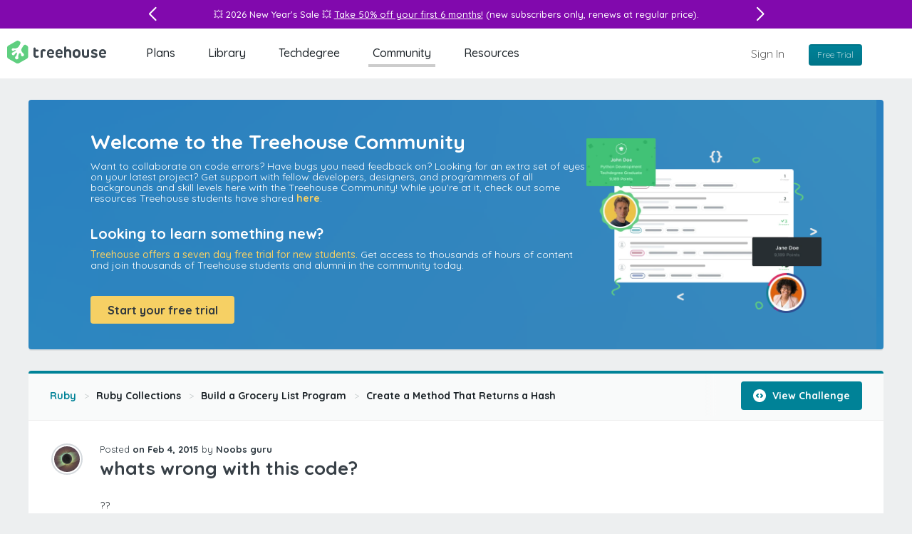

--- FILE ---
content_type: application/javascript
request_url: https://ecs-static.teamtreehouse.com/assets/application-ab22184d431444cf41ef992bc8abb2afe5086df0be34d1a1535e1ecffd59ae76.js
body_size: 159182
content:
// Generated by CoffeeScript 1.6.3
(function() {
  var Featurette;

  Featurette = (function() {
    function Featurette() {}

    Featurette.version = "1.2.0";

    Featurette.registered_features = {};

    Featurette.featurettes_counter = 0;

    Featurette.register = function(name, klass) {
      return this.registered_features[name] = klass;
    };

    Featurette.load = function() {
      var element, elements, elementsNeedingLoad, featurette, id, klass, obj, _i, _j, _len, _len1, _results;
      elementsNeedingLoad = document.querySelectorAll("[data-featurette]");
      elements = [];
      for (_i = 0, _len = elementsNeedingLoad.length; _i < _len; _i++) {
        element = elementsNeedingLoad[_i];
        if (!(element.featuretteLoading || element.featurette)) {
          elements.push(element);
          element.featuretteLoading = true;
        }
      }
      _results = [];
      for (_j = 0, _len1 = elements.length; _j < _len1; _j++) {
        element = elements[_j];
        featurette = element.getAttribute("data-featurette");
        klass = this.registered_features[featurette];
        if (klass) {
          id = element.id;
          if ((id == null) || id === "") {
            id = "featurette-" + this.featurettes_counter;
            element.id = id;
          }
          obj = new klass(element);
          element.featurette = obj;
          _results.push(this.featurettes_counter += 1);
        } else {
          if (window.console) {
            _results.push(console.log("Unknown featurette " + featurette));
          } else {
            _results.push(void 0);
          }
        }
      }
      return _results;
    };

    Featurette.get = function(id) {
      var _ref;
      return (_ref = document.getElementById(id)) != null ? _ref.featurette : void 0;
    };

    return Featurette;

  })();

  window.Featurette = Featurette;

}).call(this);
        this.HoganTemplates || (this.HoganTemplates = {});
        this.HoganTemplates["community/filter_breadcrumb"] = new Hogan.Template({code: function (c,p,i) { var t=this;t.b(i=i||"");t.b("<ul id=\"filter-breadcrumb-tags\">");t.b("\n" + i);t.b("  <li>");t.b("\n" + i);t.b("    Showing results for:");t.b("\n" + i);t.b("  </li>");t.b("\n");t.b("\n" + i);t.b("  ");t.b(t.t(t.f("tags",c,p,0)));t.b("\n" + i);t.b("  <li class=\"filter-reset clear-results\">");t.b("\n" + i);t.b("    <a href=\"/community\" data-filter-clear-tags>");t.b("\n" + i);t.b("      ");t.b(t.t(t.f("icon_close",c,p,0)));t.b("\n" + i);t.b("    </a>");t.b("\n" + i);t.b("  </li>");t.b("\n" + i);t.b("</ul>");t.b("\n");return t.fl(); },partials: {}, subs: {  }}, "", Hogan, {});
        this.HoganTemplates || (this.HoganTemplates = {});
        this.HoganTemplates["profile/github_repo"] = new Hogan.Template({code: function (c,p,i) { var t=this;t.b(i=i||"");t.b("<li class=\"grid-50 tablet-grid-50\">");t.b("\n" + i);t.b("  <div class=\"content-block\">");t.b("\n" + i);t.b("    <div class=\"content-meta\">");t.b("\n" + i);t.b("      <a href=\"");t.b(t.v(t.f("repoUrl",c,p,0)));t.b("\">");t.b("\n" + i);t.b("        <span class=\"icon icon-github\"></span>");t.b("\n" + i);t.b("        <strong>GitHub Repository</strong>");t.b("\n" + i);t.b("        <h3>");t.b(t.v(t.f("repoName",c,p,0)));t.b("</h3>");t.b("\n" + i);t.b("      </a>");t.b("\n" + i);t.b("      <p class=\"description\">");t.b(t.v(t.f("repoDescription",c,p,0)));t.b("</p>");t.b("\n" + i);t.b("      <div class=\"content-actions-container content-stats\">");t.b("\n" + i);t.b("        <ul>");t.b("\n" + i);t.b("          <li>");t.b("\n" + i);t.b("            <a href=\"");t.b(t.v(t.f("repoForksUrl",c,p,0)));t.b("\">");t.b("\n" + i);t.b("              <strong>");t.b(t.v(t.f("repoForks",c,p,0)));t.b("</strong>");t.b("\n" + i);t.b("              <p>Forks</p>");t.b("\n" + i);t.b("            </a>");t.b("\n" + i);t.b("          </li>");t.b("\n" + i);t.b("          <li>");t.b("\n" + i);t.b("            <a href=\"");t.b(t.v(t.f("repoStargazersUrl",c,p,0)));t.b("\">");t.b("\n" + i);t.b("              <strong>");t.b(t.v(t.f("repoStargazers",c,p,0)));t.b("</strong>");t.b("\n" + i);t.b("              <p>Stargazers</p>");t.b("\n" + i);t.b("            </a>");t.b("\n" + i);t.b("          </li>");t.b("\n" + i);t.b("        </ul>");t.b("\n" + i);if(t.s(t.f("repoOwner",c,p,1),c,p,0,754,784,"{{ }}")){t.rs(c,p,function(c,p,t){t.b("        <p>Owner</p>");t.b("\n" + i);});c.pop();}if(!t.s(t.f("repoOwner",c,p,1),c,p,1,0,0,"")){t.b("        <p>Contributor</p>");t.b("\n" + i);};t.b("      </div>");t.b("\n" + i);t.b("    </div>");t.b("\n" + i);t.b("  </div>");t.b("\n" + i);t.b("</li>");t.b("\n");return t.fl(); },partials: {}, subs: {  }}, "", Hogan, {});
        this.HoganTemplates || (this.HoganTemplates = {});
        this.HoganTemplates["quizzes/feedback_error"] = new Hogan.Template({code: function (c,p,i) { var t=this;t.b(i=i||"");t.b("<div class=\"box-actions icons-only alert error\">");t.b("\n" + i);t.b("  <div class=\"box-action-text markdown-zone\">");t.b("\n" + i);if(!t.s(t.f("degree_exam",c,p,1),c,p,1,0,0,"")){t.b("      ");t.b(t.t(t.f("alert_error_icon",c,p,0)));t.b("\n" + i);t.b("      <strong class=\"error-text\">Bummer!</strong>");t.b("\n" + i);if(t.s(t.f("response",c,p,1),c,p,0,214,261,"{{ }}")){t.rs(c,p,function(c,p,t){t.b("        <strong>");t.b(t.t(t.f("response",c,p,0)));t.b("</strong>");t.b("\n" + i);});c.pop();}if(!t.s(t.f("response",c,p,1),c,p,1,0,0,"")){t.b("        Unfortunately, that answer is incorrect.");t.b("\n" + i);};};t.b("  </div>");t.b("\n" + i);t.b("  <div class=\"box-action-buttons\" data-featurette=\"analytics-click-event\" data-target=\"button[data-ask-question]\" data-event-category=\"button\" data-event-action=\"Opened Ask a Question Modal\" data-event-label=\"Source: Feedback Bar on Quiz Pages\">");t.b("\n" + i);if(!t.s(t.f("degree_exam",c,p,1),c,p,1,0,0,"")){t.b("      <a href=\"");t.b(t.t(t.f("skip_quiz_url",c,p,0)));t.b("\" class=\"button secondary\">Skip Quiz</a>");t.b("\n" + i);t.b("      <a href=\"");t.b(t.t(t.f("review_step_url",c,p,0)));t.b("\" class=\"button secondary\">Review ");t.b(t.t(t.f("review_step_type",c,p,0)));t.b("</a>");t.b("\n" + i);if(t.s(t.f("not_premium_content",c,p,1),c,p,0,864,1106,"{{ }}")){t.rs(c,p,function(c,p,t){t.b("        <button class=\"button\" id=\"ask-question\" data-featurette=\"async-modal-trigger\" data-src=\"");t.b(t.v(t.f("get_help_url",c,p,0)));t.b("\" data-params='");t.b(t.t(t.f("step_params",c,p,0)));t.b("' data-stack=\"true\" data-target=\"new_forum_post_form\" data-ask-question>Get Help</button>");t.b("\n" + i);});c.pop();}};if(!t.s(t.f("finished",c,p,1),c,p,1,0,0,"")){t.b("      <button class=\"button primary icon-on-right\" data-next-question>Next Question ");t.b(t.t(t.f("icon_right_arrow",c,p,0)));t.b("</button>");t.b("\n" + i);};if(!t.s(t.f("final_exam",c,p,1),c,p,1,0,0,"")){if(t.s(t.f("finished",c,p,1),c,p,0,1343,1427,"{{ }}")){t.rs(c,p,function(c,p,t){t.b("        <button class=\"button primary\" data-finish-quiz>Finish Quiz</button>");t.b("\n" + i);});c.pop();}};t.b("  </div>");t.b("\n" + i);t.b("</div>");t.b("\n");return t.fl(); },partials: {}, subs: {  }}, "", Hogan, {});
        this.HoganTemplates || (this.HoganTemplates = {});
        this.HoganTemplates["quizzes/feedback_neutral"] = new Hogan.Template({code: function (c,p,i) { var t=this;t.b(i=i||"");t.b("<div class=\"box-actions icons-only alert info\">");t.b("\n" + i);t.b("  <p class=\"box-action-text\">");t.b(t.t(t.f("instruction",c,p,0)));t.b("</p>");t.b("\n" + i);if(!t.s(t.f("degree_exam",c,p,1),c,p,1,0,0,"")){t.b("    <div class=\"box-action-buttons\" data-featurette=\"analytics-click-event\" data-target=\"button[data-ask-question]\" data-event-category=\"button\" data-event-action=\"Opened Ask a Question Modal\" data-event-label=\"Source: Feedback Bar on Quiz Pages\">");t.b("\n" + i);t.b("      <a href=\"");t.b(t.t(t.f("skip_quiz_url",c,p,0)));t.b("\" class=\"button secondary\">Skip Quiz</a>");t.b("\n" + i);t.b("      <a href=\"");t.b(t.t(t.f("review_step_url",c,p,0)));t.b("\" class=\"button secondary\">Review ");t.b(t.t(t.f("review_step_type",c,p,0)));t.b("</a>");t.b("\n" + i);if(t.s(t.f("not_premium_content",c,p,1),c,p,0,568,822,"{{ }}")){t.rs(c,p,function(c,p,t){t.b("        <button id=\"ask-question\" class=\"button secondary\" data-featurette=\"async-modal-trigger\" data-stack=\"true\" data-src=\"");t.b(t.t(t.f("get_help_url",c,p,0)));t.b("\" data-params='");t.b(t.t(t.f("step_params",c,p,0)));t.b("' data-target=\"new_forum_post_form\" data-ask-question>Get Help</button>");t.b("\n" + i);});c.pop();}t.b("      <button class=\"button primary disabled icon-on-right\" data-next-question>Next Question ");t.b(t.t(t.f("icon_right_arrow",c,p,0)));t.b("</button>");t.b("\n" + i);t.b("    </div>");t.b("\n" + i);};t.b("</div>");t.b("\n");return t.fl(); },partials: {}, subs: {  }}, "", Hogan, {});
        this.HoganTemplates || (this.HoganTemplates = {});
        this.HoganTemplates["quizzes/feedback_success"] = new Hogan.Template({code: function (c,p,i) { var t=this;t.b(i=i||"");t.b("<div class=\"box-actions icons-only alert success\">");t.b("\n" + i);t.b("  <div class=\"box-action-text markdown-zone\">");t.b("\n" + i);if(!t.s(t.f("degree_exam",c,p,1),c,p,1,0,0,"")){t.b("      ");t.b(t.t(t.f("alert_success_icon",c,p,0)));t.b("\n" + i);t.b("      <strong>Well done!</strong>");t.b("\n" + i);if(t.s(t.f("response",c,p,1),c,p,0,202,232,"{{ }}")){t.rs(c,p,function(c,p,t){t.b("        ");t.b(t.t(t.f("response",c,p,0)));t.b("\n" + i);});c.pop();}if(!t.s(t.f("response",c,p,1),c,p,1,0,0,"")){t.b("        That's the correct answer.");t.b("\n" + i);};};t.b("  </div>");t.b("\n" + i);t.b("  <div class=\"box-action-buttons\">");t.b("\n" + i);if(!t.s(t.f("finished",c,p,1),c,p,1,0,0,"")){t.b("      <button class=\"button primary icon-on-right\" data-next-question>Next Question ");t.b(t.t(t.f("icon_right_arrow",c,p,0)));t.b("</button>");t.b("\n" + i);};if(!t.s(t.f("final_exam",c,p,1),c,p,1,0,0,"")){if(t.s(t.f("finished",c,p,1),c,p,0,577,661,"{{ }}")){t.rs(c,p,function(c,p,t){t.b("        <button class=\"button primary\" data-finish-quiz>Finish Quiz</button>");t.b("\n" + i);});c.pop();}};t.b("  </div>");t.b("\n" + i);t.b("</div>");t.b("\n");return t.fl(); },partials: {}, subs: {  }}, "", Hogan, {});
        this.HoganTemplates || (this.HoganTemplates = {});
        this.HoganTemplates["quizzes/fill_in_the_blank"] = new Hogan.Template({code: function (c,p,i) { var t=this;t.b(i=i||"");t.b("<ul class=\"quiz-answers fill-in-blank\">");t.b("\n" + i);if(t.s(t.f("answers",c,p,1),c,p,0,54,288,"{{ }}")){t.rs(c,p,function(c,p,t){t.b("  <li>");t.b("\n" + i);t.b("    <form id=\"fill-in-blank\" class=\"");t.b(t.v(t.f("answer_class",c,p,0)));t.b("\" data-quiz-fitb-form-action=\"");t.b(t.v(t.f("href",c,p,0)));t.b("\">");t.b("\n" + i);t.b("      ");t.b(t.t(t.f("answer",c,p,0)));t.b("\n" + i);t.b("      <input type=\"submit\" value=\"Submit Answer\" id=\"submit\" class=\"button button-primary\">");t.b("\n" + i);t.b("    </form>");t.b("\n" + i);t.b("  </li>");t.b("\n" + i);});c.pop();}t.b("</ul>");t.b("\n");return t.fl(); },partials: {}, subs: {  }}, "", Hogan, {});
        this.HoganTemplates || (this.HoganTemplates = {});
        this.HoganTemplates["quizzes/multiple_choice"] = new Hogan.Template({code: function (c,p,i) { var t=this;t.b(i=i||"");t.b("<ul class=\"quiz-answers multiple-choice\">");t.b("\n" + i);if(t.s(t.f("answers",c,p,1),c,p,0,56,257,"{{ }}")){t.rs(c,p,function(c,p,t){t.b("  <li>");t.b("\n" + i);t.b("    <a rel=\"nofollow\" href=\"");t.b(t.v(t.f("href",c,p,0)));t.b("\" data-quiz-answer-key=\"");t.b(t.t(t.f("abcd",c,p,0)));t.b("\">");t.b("\n" + i);t.b("      <strong class=\"abc\">");t.b(t.t(t.f("abcd",c,p,0)));t.b("</strong>");t.b("\n" + i);t.b("      <div class=\"");t.b(t.v(t.f("answer_class",c,p,0)));t.b("\">");t.b(t.t(t.f("answer",c,p,0)));t.b("</div>");t.b("\n" + i);t.b("    </a>");t.b("\n" + i);t.b("  </li>");t.b("\n" + i);});c.pop();}t.b("</ul>");t.b("\n");return t.fl(); },partials: {}, subs: {  }}, "", Hogan, {});
        this.HoganTemplates || (this.HoganTemplates = {});
        this.HoganTemplates["quizzes/multiple_choice_multiple_answer"] = new Hogan.Template({code: function (c,p,i) { var t=this;t.b(i=i||"");t.b("<form id=\"multiple-choice-multiple-answer\"");t.b("\n" + i);t.b("  class=\"");t.b(t.v(t.d("meta.answers_meta.answer_class",c,p,0)));t.b("\"");t.b("\n" + i);t.b("  data-quiz-mcma-form-action=\"");t.b(t.v(t.d("meta.answers_meta.href",c,p,0)));t.b("\">");t.b("\n" + i);t.b("  <div class=\"\">");t.b("\n" + i);t.b("    <div class=\"mixed-content\">");t.b("\n" + i);t.b("      <ul class=\"quiz-answers multiple-choice-multiple-answers checkbox-group\">");t.b("\n" + i);if(t.s(t.d("answers.answers",c,p,1),c,p,0,304,1039,"{{ }}")){t.rs(c,p,function(c,p,t){t.b("        <li class=\"checkbox\">");t.b("\n" + i);t.b("        <strong class=\"abc\">");t.b(t.t(t.f("abcd",c,p,0)));t.b("</strong>");t.b("\n" + i);t.b("        <label>");t.b("\n" + i);t.b("          <input name=\"answers[");t.b(t.v(t.f("answer_hash",c,p,0)));t.b("]\" type=\"hidden\" value=\"0\" class=\"placeholder-processed\">");t.b("\n" + i);t.b("          <input class=\"input-checkbox input-checkbox-radio input-checkbox placeholder-processed\"");t.b("\n" + i);t.b("                   id=\"");t.b(t.v(t.f("answer_hash",c,p,0)));t.b("\"");t.b("\n" + i);t.b("                   type=\"checkbox\"");t.b("\n" + i);t.b("                   value=\"0\"");t.b("\n" + i);t.b("                   name=\"answers[");t.b(t.v(t.f("answer_hash",c,p,0)));t.b("]\">");t.b("\n" + i);t.b("          <span class=\"svg\">");t.b("\n" + i);t.b("            ");t.b(t.t(t.f("checkbox",c,p,0)));t.b("\n" + i);t.b("          </span>");t.b("\n" + i);t.b("          <span class=\"span\">");t.b("\n" + i);t.b("            ");t.b(t.t(t.f("answer_text",c,p,0)));t.b("\n" + i);t.b("            <p id=\"feedback_");t.b(t.v(t.f("answer_hash",c,p,0)));t.b("\" class=\"");t.b(t.v(t.f("feedback_class",c,p,0)));t.b("\">");t.b(t.v(t.f("feedback",c,p,0)));t.b("</p>");t.b("\n" + i);t.b("          </span>");t.b("\n");t.b("\n" + i);t.b("        </label>");t.b("\n");t.b("\n" + i);t.b("        </li>");t.b("\n" + i);});c.pop();}t.b("      </ul>");t.b("\n" + i);t.b("    </div>");t.b("\n" + i);t.b("    <div class=\"box-actions\">");t.b("\n" + i);t.b("      <button class=\"button primary disabled\" id=\"submit-answer\" disabled=\"disabled\">Submit Answer</button>");t.b("\n" + i);t.b("    </div>");t.b("\n" + i);t.b("  </div>");t.b("\n" + i);t.b("</form>");t.b("\n");return t.fl(); },partials: {}, subs: {  }}, "", Hogan, {});
        this.HoganTemplates || (this.HoganTemplates = {});
        this.HoganTemplates["quizzes/question"] = new Hogan.Template({code: function (c,p,i) { var t=this;t.b(i=i||"");if(t.s(t.f("video",c,p,1),c,p,0,10,25,"{{ }}")){t.rs(c,p,function(c,p,t){t.b("  ");t.b(t.t(t.f("video",c,p,0)));t.b("\n" + i);});c.pop();}if(t.s(t.f("image",c,p,1),c,p,0,46,160,"{{ }}")){t.rs(c,p,function(c,p,t){t.b("  <img src=\"");t.b(t.v(t.f("image",c,p,0)));t.b("\" alt=\"");if(t.s(t.f("image_alt",c,p,1),c,p,0,89,102,"{{ }}")){t.rs(c,p,function(c,p,t){t.b(t.v(t.f("image_alt",c,p,0)));});c.pop();}if(!t.s(t.f("image_alt",c,p,1),c,p,1,0,0,"")){t.b("Quiz Question");};t.b("\">");t.b("\n" + i);});c.pop();}t.b("<h1 class=\"question-count\">Quiz Question ");t.b(t.v(t.f("current_question",c,p,0)));t.b(" of ");t.b(t.v(t.f("total_questions",c,p,0)));t.b("</h1>");t.b("\n" + i);t.b("<div data-question-feedback-url=\"");t.b(t.t(t.f("question_feedback_url",c,p,0)));t.b("\">");t.b("\n" + i);t.b("  <div class=\"");t.b(t.v(t.f("question_class",c,p,0)));t.b("\">");t.b("\n" + i);t.b("    ");t.b(t.t(t.f("question",c,p,0)));t.b("\n" + i);t.b("  </div>");t.b("\n" + i);t.b("</div>");t.b("\n");return t.fl(); },partials: {}, subs: {  }}, "", Hogan, {});
        this.HoganTemplates || (this.HoganTemplates = {});
        this.HoganTemplates["quizzes/true_false"] = new Hogan.Template({code: function (c,p,i) { var t=this;t.b(i=i||"");t.b("<ul class=\"quiz-answers true-false\">");t.b("\n" + i);if(t.s(t.f("answers",c,p,1),c,p,0,51,187,"{{ }}")){t.rs(c,p,function(c,p,t){t.b("  <li>");t.b("\n" + i);t.b("    <a rel=\"nofollow\" href=\"");t.b(t.v(t.f("href",c,p,0)));t.b("\" data-quiz-answer-key=\"");t.b(t.t(t.f("answer",c,p,0)));t.b("\">");t.b("\n" + i);t.b("      <strong>");t.b(t.v(t.f("answer",c,p,0)));t.b("</strong>");t.b("\n" + i);t.b("    </a>");t.b("\n" + i);t.b("  </li>");t.b("\n" + i);});c.pop();}t.b("</ul>");t.b("\n");return t.fl(); },partials: {}, subs: {  }}, "", Hogan, {});
        this.HoganTemplates || (this.HoganTemplates = {});
        this.HoganTemplates["signup/field_error"] = new Hogan.Template({code: function (c,p,i) { var t=this;t.b(i=i||"");t.b("<p class='error-message'>");t.b(t.v(t.f("error",c,p,0)));t.b("</p>");t.b("\n");return t.fl(); },partials: {}, subs: {  }}, "", Hogan, {});
        this.HoganTemplates || (this.HoganTemplates = {});
        this.HoganTemplates["signup/form_message"] = new Hogan.Template({code: function (c,p,i) { var t=this;t.b(i=i||"");t.b("<div class=\"global-message-container global-message-error featurette in-app\" data-featurette=\"global-message-container\" style=\"display: block;\">");t.b("\n" + i);t.b("  <div class=\"global-message error\">");t.b("\n" + i);t.b("    <div class=\"row\">");t.b("\n" + i);t.b("      <div class=\"twelve columns col-max p-1-xs\">");t.b("\n" + i);t.b("        <strong>Bummer!</strong> <p>");t.b(t.v(t.f("message",c,p,0)));t.b("</p>");t.b("\n" + i);t.b("        <a class=\"close-message\"><span class=\"icon icon-close\"></span></a>");t.b("\n" + i);t.b("      </div>");t.b("\n" + i);t.b("    </div>");t.b("\n" + i);t.b("  </div>");t.b("\n" + i);t.b("</div>");t.b("\n");return t.fl(); },partials: {}, subs: {  }}, "", Hogan, {});
        this.HoganTemplates || (this.HoganTemplates = {});
        this.HoganTemplates["videos/launch_sql_playground"] = new Hogan.Template({code: function (c,p,i) { var t=this;t.b(i=i||"");t.b("<div class=\"mejs-button mejs-sql-playground-button\">");t.b("\n" + i);t.b("  <button class=\"button\" data-track-click-event>");t.b(t.t(t.f("icon",c,p,0)));t.b(" <span>Launch SQL Playground</span></button>");t.b("\n" + i);t.b("</div>");t.b("\n");return t.fl(); },partials: {}, subs: {  }}, "", Hogan, {});
        this.HoganTemplates || (this.HoganTemplates = {});
        this.HoganTemplates["videos/launch_workspace"] = new Hogan.Template({code: function (c,p,i) { var t=this;t.b(i=i||"");t.b("<div class=\"mejs-button mejs-workspaces-button\">");t.b("\n" + i);t.b("  <button class=\"button\" data-track-click-event data-featurette=\"async-modal-trigger\" data-src=\"");t.b(t.v(t.f("href",c,p,0)));t.b("\" data-target=\"launch-workspace-modal\">");t.b("\n" + i);t.b("    ");t.b(t.t(t.f("icon",c,p,0)));t.b(" <span>Launch Workspace</span>");t.b("\n" + i);t.b("  </button>");t.b("\n" + i);t.b("</div>");t.b("\n");t.b("\n");return t.fl(); },partials: {}, subs: {  }}, "", Hogan, {});
(function() {
  $(function() {
    $('.cheatsheet-toggle').on('click', function(e) {
      e.preventDefault();
      return $(this).closest('form').find('.markdown-cheatsheet').slideToggle(200);
    });
    $('.cheatsheet-close').on('click', function(e) {
      e.preventDefault();
      return $(this).closest('form').find('.markdown-cheatsheet').slideUp(200);
    });
    $('#edit-post').on('click', function(e) {
      e.preventDefault();
      $('#display-post').hide();
      $('#edit-post-form').show();
      return $('textarea.autogrow').trigger('autosize.resize');
    });
    $('#cancel-edit-post').on('click', function(e) {
      e.preventDefault();
      $('#edit-post-form').hide();
      $('#display-post').show();
      return $('textarea.autogrow').trigger('autosize.resize');
    });
    $('.new_forum_post button[type=submit], .discussion-reply button[type=submit]').on('click', function() {
      return _.defer((function(_this) {
        return function() {
          return $(_this).attr({
            disabled: 'disabled'
          });
        };
      })(this));
    });
    $('.post-preview-toggle').on('mousedown', function(e) {
      e.preventDefault();
      return $(this).closest('.form-item').find('textarea').focus();
    });
    return $('.code-attachment-filename').on('click', function(e) {
      var href;
      href = $(this).closest('#container').find('.card.course.forum-card a.title').attr('href');
      return window.open(href);
    });
  });

}).call(this);
(function() {
  $(function() {
    var MiniProfileTrigger;
    MiniProfileTrigger = (function() {
      function MiniProfileTrigger() {}

      MiniProfileTrigger.modals = {};

      MiniProfileTrigger.handleTrigger = function(event) {
        var profileName, target;
        if ($.browser.mobile || event.metaKey || event.which === 2) {
          return true;
        }
        MiniProfileTrigger.container || (MiniProfileTrigger.container = $("#mini-profile-container"));
        event.preventDefault();
        target = $(event.currentTarget);
        profileName = target.data("profile-name");
        if (MiniProfileTrigger.modals[profileName]) {
          return MiniProfileTrigger.modals[profileName].showOverlay();
        } else {
          return MiniProfileTrigger.createModalFor(profileName);
        }
      };

      MiniProfileTrigger.createModalFor = function(profileName) {
        var modalEl;
        modalEl = $("<div class='modal mini-profile' id='mini-profile-" + profileName + "' style='display: none'/>");
        return modalEl.load("/mini_profile/" + profileName, (function(_this) {
          return function() {
            _this.container.append(modalEl);
            if (modalEl.find(".chart").length) {
              new Featurette.registered_features["points-chart"](modalEl.find(".chart")[0]);
            }
            _this.modals[profileName] = new Featurette.registered_features["modal"](modalEl[0]);
            return _this.modals[profileName].showOverlay();
          };
        })(this));
      };

      return MiniProfileTrigger;

    })();
    return $(document).on("click", "[data-behavior=mini-profile-trigger]", MiniProfileTrigger.handleTrigger);
  });

}).call(this);
(function() {
  mejs.MediaElementDefaults.pluginPath = '';

  mejs.MediaElementDefaults.flashName = '/flash/flashmediaelement.swf';

  $('body').on('click', '.mejs-captions-selector input', function() {
    return setTimeout((function(_this) {
      return function() {
        return $('body').click();
      };
    })(this), 0);
  });

}).call(this);
(function() {
  this.Treehouse = {
    data: window.appData ? JSON.parse(window.appData) : {},
    onFirstInit: function(callback) {
      return this.firstInitCallbacks.push(callback);
    },
    firstInitCallbacks: [],
    onInit: function(callback) {
      return this.initCallbacks.push(callback);
    },
    initCallbacks: [],
    init: function() {
      var callback, i, j, len, len1, ref, ref1, results;
      if (!this.firstInitFired) {
        ref = this.firstInitCallbacks;
        for (i = 0, len = ref.length; i < len; i++) {
          callback = ref[i];
          callback();
        }
        this.firstInitFired = true;
      }
      ref1 = this.initCallbacks;
      results = [];
      for (j = 0, len1 = ref1.length; j < len1; j++) {
        callback = ref1[j];
        results.push(callback());
      }
      return results;
    },
    cleanup: function(el) {
      var obj;
      if (obj = Featurette.get(el.id)) {
        return typeof obj.stopListening === "function" ? obj.stopListening() : void 0;
      }
    },
    debug: function() {
      if (window.console) {
        return console.log(Array.prototype.slice.call(arguments));
      }
    }
  };

}).call(this);
(function() {
  Treehouse.onFirstInit(function() {
    (function() {
      var oldCleanData;
      oldCleanData = $.cleanData;
      return $.cleanData = function(elems) {
        var elem, i, len;
        for (i = 0, len = elems.length; i < len; i++) {
          elem = elems[i];
          $(elem).trigger('removed');
        }
        return oldCleanData(elems);
      };
    })();
    $(document).on('removed', '[data-featurette]', function(event) {
      return Treehouse.cleanup(event.target);
    });
    if ($.cookie("notbot") == null) {
      $.post("/visitors/not-bot", {
        "_method": "PUT"
      });
    }
    $(document).on('click touch', '.menu-toggle', function(event) {
      event.preventDefault();
      return $(event.currentTarget).toggleClass('is-checked');
    });
    $(document).on('click', '.clickonce', function(event) {
      var el;
      el = $(event.currentTarget);
      if (el.hasClass('disabled')) {
        return event.preventDefault();
      } else {
        return el.addClass('disabled');
      }
    });
    $(document).on('click', 'a[data-pjax-container-id]', function(event) {
      var containerId;
      containerId = $(this).data('pjax-container-id');
      return $.pjax.click(event, {
        container: "#" + containerId,
        timeout: 0,
        push: false,
        scrollTo: false
      });
    });
    $(document).on("pjax:end", function() {
      return Treehouse.init();
    });
    jQuery.migrateMute = true;
    return jQuery.migrateTrace = false;
  });

  Treehouse.onInit(function() {
    Featurette.load();
    if ($.fn.inFieldLabels) {
      $(".form-item label").not('.prefill, .in-field-label-processed, .ghost-form label').inFieldLabels().addClass('in-field-label-processed');
    }
    $(".autogrow").not('.autogrow-processed').autosize({
      append: ''
    }).addClass('autogrow-processed');
    $("input, textarea").not('.placeholder-processed').placeholder().addClass('placeholder-processed');
    $(".ghost-form input, .ghost-form textarea, .ghost-form select").off("focus.ghost-form, blur.ghost-form").on("focus.ghost-form", function() {
      return $(this).closest(".form-item, .adjacent-form-item").addClass("filled focused");
    }).on("blur.ghost-form", function() {
      $(this).closest(".form-item, .adjacent-form-item").removeClass("filled");
      if (this.value === "") {
        return $(this).closest(".form-item, .adjacent-form-item").removeClass("focused");
      }
    }).each(function() {
      if (this.value !== "") {
        return $(this).closest(".form-item, .adjacent-form-item").addClass("focused");
      }
    });
    return $(".button-toggle label input[type=radio]").change(function() {
      if ($(this).attr("name")) {
        $(this).parent().addClass("selected").siblings().removeClass("selected");
      } else {
        $(this).parent().toggleClass("selected");
      }
    });
  });

}).call(this);
(function() {
  jQuery.fn.cssAnimate = function(speed) {
    if (speed == null) {
      speed = 400;
    }
    this.addClass('animating');
    setTimeout(((function(_this) {
      return function() {
        return _this.removeClass('animating');
      };
    })(this)), speed);
    return this;
  };

}).call(this);
(function() {
  Treehouse.onFirstInit(function() {
    $(document).on('pjax:start', function() {
      var ref;
      return (ref = Featurette.get('layout')) != null ? ref.loading() : void 0;
    });
    return $(document).on('pjax:end', function() {
      var ref;
      if ((ref = Featurette.get('layout')) != null) {
        ref.loaded();
      }
      if (typeof _gaq !== "undefined" && _gaq !== null) {
        _gaq.push(['_trackPageview']);
      }
      return typeof MiniProfiler !== "undefined" && MiniProfiler !== null ? MiniProfiler.pageTransition() : void 0;
    });
  });

}).call(this);
(function() {
  Treehouse.onInit(function() {
    var uniformInputs;
    uniformInputs = "select, input:file";
    $(uniformInputs).not(".editor textarea, select.drop-down, select[multiple], " + "select[data-featurette=\"form-select\"], " + "select[data-featurette=\"department-select\"], " + "select[data-featurette=\"department-member-autocomplete\"], " + "#track_assignment_user_ids" + ".uniform-processed").uniform({
      autoHide: false,
      fileButtonClass: 'button secondary',
      selectClass: 'form-element'
    }).addClass('uniform-processed');
    return $("#track_assignment_user_ids").chosen({
      width: "100%"
    });
  });

}).call(this);
(function() {
  Treehouse.currentUser = Treehouse.data.user;

  Treehouse.isLoggedIn = Treehouse.currentUser != null;

  if (Treehouse.isLoggedIn) {
    Treehouse.personalizationPromise = $.getJSON("/personalization").promise();
  }

}).call(this);
(function() {
  var bind = function(fn, me){ return function(){ return fn.apply(me, arguments); }; };

  Treehouse.Cache = (function() {
    function Cache(options) {
      if (options == null) {
        options = {};
      }
      this.flush = bind(this.flush, this);
      this.exists = bind(this.exists, this);
      this.fetch = bind(this.fetch, this);
      this["delete"] = bind(this["delete"], this);
      this.write = bind(this.write, this);
      this.read = bind(this.read, this);
      this.namespace = this.compileNamespace(options.namespace);
      this.defaultTtl = options.defaultTtl || 720;
    }

    Cache.prototype.compileNamespace = function(arg) {
      var appVersion, segments, userId;
      if (arg === null) {
        arg = "";
      }
      if (_.isString(arg)) {
        return arg.replace(/\/$/, "") + "/";
      }
      segments = [];
      if (_.isObject(arg)) {
        if (arg.appVersion) {
          appVersion = Treehouse.data.app_version;
          segments.push("appVersion:" + (appVersion ? appVersion : _.now()));
        }
        if (arg.currentUser) {
          userId = Treehouse.currentUser.id;
          if (!userId) {
            throw new Error("A Treehouse.currentUser is required.");
          }
          segments.push("user:" + userId);
        }
        if (arg.namespace) {
          segments.push(arg.namespace);
        }
        return _.compact(segments).join("/") + "/";
      } else {
        return "/";
      }
    };

    Cache.prototype.read = function(key) {
      lscache.setBucket(this.namespace);
      return lscache.get(key);
    };

    Cache.prototype.write = function(key, value, ttlInMinutes) {
      if (ttlInMinutes == null) {
        ttlInMinutes = this.defaultTtl;
      }
      lscache.setBucket(this.namespace);
      lscache.set(key, value, ttlInMinutes);
      return true;
    };

    Cache.prototype["delete"] = function(key) {
      lscache.setBucket(this.namespace);
      return lscache.remove(key);
    };

    Cache.prototype.fetch = function(key, value, ttlInMinutes) {
      var readValue;
      if (ttlInMinutes == null) {
        ttlInMinutes = this.defaultTtl;
      }
      readValue = this.read(key);
      if (!readValue) {
        readValue = _.isFunction(value) ? value() : value;
        this.write(key, readValue, ttlInMinutes);
      }
      return readValue;
    };

    Cache.prototype.exists = function(key) {
      return this.read(key) !== null;
    };

    Cache.prototype.flush = function() {
      lscache.setBucket(this.namespace);
      return lscache.flush();
    };

    Cache.flush = function() {
      lscache.setBucket("");
      return lscache.flush();
    };

    return Cache;

  })();

  lscache.flushExpired();

  Treehouse.cache = new Treehouse.Cache();

}).call(this);
(function() {
  var AccountForm, StandardForm,
    extend = function(child, parent) { for (var key in parent) { if (hasProp.call(parent, key)) child[key] = parent[key]; } function ctor() { this.constructor = child; } ctor.prototype = parent.prototype; child.prototype = new ctor(); child.__super__ = parent.prototype; return child; },
    hasProp = {}.hasOwnProperty,
    slice = [].slice;

  StandardForm = (function() {
    function StandardForm(formPath) {
      var $inputs;
      $inputs = $(formPath).find('.tooltip').parent().find(":input");
      $inputs.focus(function(e) {
        var $tooltip;
        $tooltip = $(this).parent().find(".tooltip");
        if (!($tooltip.data("hide-on-mobile") && $(window).width() <= 480)) {
          return $tooltip.fadeIn();
        }
      });
      $inputs.blur(function(e) {
        return $(this).parent().find(".tooltip").fadeOut();
      });
      $(formPath).submit(function(e) {
        $(formPath).find("button#submit").html("Processing...");
        return $(formPath).find("button#submit").attr("disabled", "true");
      });
    }

    return StandardForm;

  })();

  window.StandardForm = StandardForm;

  AccountForm = (function(superClass) {
    extend(AccountForm, superClass);

    function AccountForm(formPath) {
      this.accountForm = $(formPath);
      this.accountEmail = this.accountForm.find("input[name='account_signup[email]'], #person_email");
      this.planId = this.accountForm.find("#plan").val();
      this.signup_interstitial = this.accountForm.find("#signup-interstitial");
      this.org_message = this.accountForm.find(".org-message");
      this.org_type = this.accountForm.find(".org-type");
      AccountForm.__super__.constructor.call(this, this.accountForm);
      this.accountEmail.change((function(_this) {
        return function() {
          return _this.verifyEmailAddress();
        };
      })(this));
      this.signup_interstitial.find(".close-interstitial").click((function(_this) {
        return function(e) {
          _this.signup_interstitial.hide();
          return $("#topics-carousel").removeClass("topics-carousel-margin");
        };
      })(this));
    }

    AccountForm.prototype.verifyEmailAddress = function() {
      var cohortId, discountCode, email, field, humbleBundle, label, talentpathInterest, token;
      field = this.accountEmail;
      talentpathInterest = this.accountForm.find("#talentpath_interest").val();
      cohortId = this.accountForm.find("#talentpath_cohort_id").val();
      humbleBundle = this.accountForm.find("#humble_bundle").val();
      discountCode = this.accountForm.find("#discount_code").val();
      label = field.siblings('label');
      email = field.val();
      token = $("meta[name='csrf-token']").attr("content");
      this.clearFormErrors(field);
      return $.ajax("/account/email_address", {
        type: "POST",
        dataType: 'json',
        data: {
          email: email,
          talentpath_interest: talentpathInterest,
          talentpath_cohort_id: cohortId,
          humble_bundle: humbleBundle,
          discount_code: discountCode
        },
        headers: {
          'X-CSRF-Token': token
        },
        error: (function(_this) {
          return function(jqXHR) {
            var errors;
            $("#signupForm").find("button:contains('Join Now')").prop("disabled", true);
            _this.unwrapErrors(field, label);
            _this.clearFormErrors(field);
            field.siblings('label').wrap('<div class="field_with_errors" />');
            field.wrap('<div class="field_with_errors" />');
            errors = JSON.parse(jqXHR.responseText);
            return field.after("<p class='error-message'>" + errors.error + "</p>");
          };
        })(this),
        success: (function(_this) {
          return function(jqXHR) {
            $("#signupForm").find("button:contains('Join Now')").prop("disabled", false);
            _this.unwrapErrors(field, label);
            if (field.val() == null) {
              _this.clearFormErrors(field);
            }
            if (jqXHR.organization_email === true) {
              _this.signup_interstitial.show();
              $("#topics-carousel").addClass("topics-carousel-margin");
              _this.org_message.text(jqXHR.org.message);
              return _this.org_type.text(jqXHR.org.type);
            } else {
              $("#topics-carousel").removeClass("topics-carousel-margin");
              return _this.signup_interstitial.hide();
            }
          };
        })(this)
      });
    };

    AccountForm.prototype.unwrapErrors = function() {
      var field, fields, i, len, results;
      fields = 1 <= arguments.length ? slice.call(arguments, 0) : [];
      results = [];
      for (i = 0, len = fields.length; i < len; i++) {
        field = fields[i];
        if (field.closest('div').hasClass('field_with_errors')) {
          results.push(field.unwrap());
        } else {
          results.push(void 0);
        }
      }
      return results;
    };

    AccountForm.prototype.clearFormErrors = function(field) {
      return field.siblings('p.error-message').remove();
    };

    return AccountForm;

  })(StandardForm);

  window.AccountForm = AccountForm;

}).call(this);
(function() {
  var bind = function(fn, me){ return function(){ return fn.apply(me, arguments); }; };

  Treehouse.View = (function() {
    View.prototype.listeningTo = [];

    function View(el) {
      this.uniqueAttributeValue = bind(this.uniqueAttributeValue, this);
      this.clearElementsCache = bind(this.clearElementsCache, this);
      this.cid = _.uniqueId('featurette-view-');
      this.el = $(el);
      this.data = this.el.data();
      this.elements = [];
    }

    View.prototype.get = function(selector) {
      var base;
      return (base = this.elements)[selector] || (base[selector] = this.el.find(selector));
    };

    View.prototype.clearElementsCache = function() {
      return this.elements = [];
    };

    View.prototype.on = function(action, selector, callback) {
      if (callback) {
        return this.el.on(this.addNamespace(action), selector, callback);
      } else {
        callback = selector;
        return this.el.on(this.addNamespace(action), callback);
      }
    };

    View.prototype.listenTo = function(other, action, callback, options) {
      if (options == null) {
        options = {};
      }
      this.listeningTo = _.union(this.listeningTo, [other]);
      $(other).on(this.addNamespace(action), callback);
      if (options.triggerImmediately) {
        return $(other).trigger(action);
      }
    };

    View.prototype.stopListening = function() {
      var i, len, other, ref, results;
      this.el.off(this.addNamespace());
      ref = this.listeningTo;
      results = [];
      for (i = 0, len = ref.length; i < len; i++) {
        other = ref[i];
        results.push($(other).off(this.addNamespace()));
      }
      return results;
    };

    View.prototype.addNamespace = function(selector) {
      if (selector == null) {
        selector = "";
      }
      return selector + "." + this.cid;
    };

    View.prototype.escapeHtmlTags = function(input) {
      return $("<div />").text(input).html();
    };

    View.prototype.uniqueAttributeValue = function(attributeName) {
      return this.get("[" + attributeName + "]").attr("" + attributeName);
    };

    return View;

  })();

}).call(this);
(function() {
  Treehouse.SearchableView = {
    mixin: function(instance) {
      _.extend(instance, Treehouse.SearchableView.prototype);
      return instance.on("keyup", "[data-searchable-field]", _.debounce(instance.onSearch.bind(instance), 100));
    }
  };

  Treehouse.SearchableView.prototype = {
    onSearch: function(event) {
      return this.updateSearch($(event.currentTarget));
    },
    updateSearch: function(input) {
      var matchedRows, query, rows;
      query = input.val().trim().toLowerCase();
      rows = input.closest("[data-searchable]").find("[data-searchable-results] [data-searchable-text]");
      if (query && query.length) {
        matchedRows = rows.filter(function() {
          return $(this).attr("data-searchable-text").toLowerCase().indexOf(query) >= 0;
        });
        rows.hide();
        return matchedRows.show();
      } else {
        return rows.css("display", "");
      }
    }
  };

}).call(this);
(function() {
  var bind = function(fn, me){ return function(){ return fn.apply(me, arguments); }; },
    extend = function(child, parent) { for (var key in parent) { if (hasProp.call(parent, key)) child[key] = parent[key]; } function ctor() { this.constructor = child; } ctor.prototype = parent.prototype; child.prototype = new ctor(); child.__super__ = parent.prototype; return child; },
    hasProp = {}.hasOwnProperty;

  Featurette.register('alert', Treehouse.Alert = (function(superClass) {
    extend(Alert, superClass);

    function Alert(el) {
      this.closeAlert = bind(this.closeAlert, this);
      Alert.__super__.constructor.apply(this, arguments);
      this.on('click', '[data-close-alert]', this.closeAlert);
      if (this.el.hasClass('fixed')) {
        $('html').addClass('has-fixed-alert');
      }
    }

    Alert.prototype.closeAlert = function(event) {
      event.preventDefault();
      this.el.addClass('closed');
      if ($('.alert.fixed:not(.closed)').length === 0) {
        return $('html.has-fixed-alert').addClass('closed-all-fixed-alerts');
      }
    };

    return Alert;

  })(Treehouse.View));

}).call(this);
(function() {
  var bind = function(fn, me){ return function(){ return fn.apply(me, arguments); }; },
    extend = function(child, parent) { for (var key in parent) { if (hasProp.call(parent, key)) child[key] = parent[key]; } function ctor() { this.constructor = child; } ctor.prototype = parent.prototype; child.prototype = new ctor(); child.__super__ = parent.prototype; return child; },
    hasProp = {}.hasOwnProperty;

  Featurette.register("avatar", Treehouse.Avatar = (function(superClass) {
    extend(Avatar, superClass);

    function Avatar() {
      this.hover = bind(this.hover, this);
      Avatar.__super__.constructor.apply(this, arguments);
      this.on("hover", this.hover);
      this.chart = this.get('[data-featurette="points-chart"]');
    }

    Avatar.prototype.hover = function() {
      return this.chart.trigger('chart:build');
    };

    return Avatar;

  })(Treehouse.View));

}).call(this);
(function() {
  var bind = function(fn, me){ return function(){ return fn.apply(me, arguments); }; },
    extend = function(child, parent) { for (var key in parent) { if (hasProp.call(parent, key)) child[key] = parent[key]; } function ctor() { this.constructor = child; } ctor.prototype = parent.prototype; child.prototype = new ctor(); child.__super__ = parent.prototype; return child; },
    hasProp = {}.hasOwnProperty;

  Treehouse.SimpleDropDown = (function(superClass) {
    extend(SimpleDropDown, superClass);

    SimpleDropDown.prototype.isShown = false;

    function SimpleDropDown(el) {
      this.closeDropDown = bind(this.closeDropDown, this);
      this.onOutClick = bind(this.onOutClick, this);
      this.toggleDropDown = bind(this.toggleDropDown, this);
      this.onWindowClick = bind(this.onWindowClick, this);
      this.onChildItemClick = bind(this.onChildItemClick, this);
      this.onLabelClick = bind(this.onLabelClick, this);
      SimpleDropDown.__super__.constructor.apply(this, arguments);
      this.on('click', '.dropdown-parent-label', this.onLabelClick);
      this.on('click', '.dropdown-child li', this.onChildItemClick);
      this.listenTo(window, 'click', this.onWindowClick);
    }

    SimpleDropDown.prototype.onLabelClick = function(event) {
      event.preventDefault();
      return this.toggleDropDown();
    };

    SimpleDropDown.prototype.onChildItemClick = function(event) {
      this.closeDropDown();
      return true;
    };

    SimpleDropDown.prototype.onWindowClick = function(event) {
      if (this.el.has(event.target).length <= 0) {
        return this.onOutClick();
      }
    };

    SimpleDropDown.prototype.toggleDropDown = function() {
      this.get('.dropdown-child').toggle(!this.isShown);
      return this.isShown = !this.isShown;
    };

    SimpleDropDown.prototype.onOutClick = function() {
      return this.closeDropDown();
    };

    SimpleDropDown.prototype.closeDropDown = function() {
      if (this.isShown) {
        return this.toggleDropDown();
      }
    };

    return SimpleDropDown;

  })(Treehouse.View);

  Featurette.register("simple-drop-down", Treehouse.SimpleDropDown);

}).call(this);
(function() {
  var bind = function(fn, me){ return function(){ return fn.apply(me, arguments); }; },
    extend = function(child, parent) { for (var key in parent) { if (hasProp.call(parent, key)) child[key] = parent[key]; } function ctor() { this.constructor = child; } ctor.prototype = parent.prototype; child.prototype = new ctor(); child.__super__ = parent.prototype; return child; },
    hasProp = {}.hasOwnProperty;

  Featurette.register("dialog", Treehouse.Dialog = (function(superClass) {
    extend(Dialog, superClass);

    function Dialog(el) {
      this.hide = bind(this.hide, this);
      this.show = bind(this.show, this);
      this.enterOrEscKeyPressed = bind(this.enterOrEscKeyPressed, this);
      this.tabKeyPressed = bind(this.tabKeyPressed, this);
      this.onKeyUp = bind(this.onKeyUp, this);
      this.preventTarpFromHiding = bind(this.preventTarpFromHiding, this);
      this.listenToEvents = bind(this.listenToEvents, this);
      Dialog.__super__.constructor.apply(this, arguments);
      this.tarp = new Treehouse.Dialog.Tarp($('[data-dialog-tarp]'));
      this.container = new Treehouse.Dialog.Container($('[data-dialog-container]'));
      if (this.el.is('[data-featurette="dialog"]')) {
        this.listenToEvents();
      }
    }

    Dialog.prototype.listenToEvents = function() {
      this.video = this.get('video');
      this.closeButton = this.get('[data-close-dialog]');
      this.on("click", this.preventTarpFromHiding);
      this.on("click", "[data-close-dialog]", this.hide);
      this.video.get(0).addEventListener("ended", this.hide);
      return this.listenTo(document, "keyup", this.onKeyUp);
    };

    Dialog.prototype.preventTarpFromHiding = function(e) {
      return e.stopPropagation();
    };

    Dialog.prototype.onKeyUp = function(e) {
      if (this.tabKeyPressed(e)) {
        this.closeButton.focus();
      }
      if (this.enterOrEscKeyPressed(e)) {
        return this.hide(e);
      }
    };

    Dialog.prototype.tabKeyPressed = function(e) {
      return e.which === 9;
    };

    Dialog.prototype.enterOrEscKeyPressed = function(e) {
      return e.which === 13 || e.which === 27;
    };

    Dialog.prototype.show = function(trigger) {
      this.trigger = trigger;
      this.el.attr({
        tabindex: 0
      });
      this.el.focus();
      this.el.addClass('active').siblings().removeClass('active');
      this.tarp.show();
      return this.video.trigger('play');
    };

    Dialog.prototype.hide = function(e) {
      this.el.removeClass('active');
      this.video.trigger('pause');
      this.tarp.hide();
      if (this.enterOrEscKeyPressed(e)) {
        return this.trigger.focus();
      }
    };

    return Dialog;

  })(Treehouse.View));

}).call(this);
(function() {
  var bind = function(fn, me){ return function(){ return fn.apply(me, arguments); }; },
    extend = function(child, parent) { for (var key in parent) { if (hasProp.call(parent, key)) child[key] = parent[key]; } function ctor() { this.constructor = child; } ctor.prototype = parent.prototype; child.prototype = new ctor(); child.__super__ = parent.prototype; return child; },
    hasProp = {}.hasOwnProperty;

  Treehouse.Dialog.Tarp = (function(superClass) {
    extend(Tarp, superClass);

    function Tarp(el) {
      this.hide = bind(this.hide, this);
      this.show = bind(this.show, this);
      this.onEscPressed = bind(this.onEscPressed, this);
      this.listenToEvents = bind(this.listenToEvents, this);
      this.insert = bind(this.insert, this);
      Tarp.__super__.constructor.apply(this, arguments);
      if (!(this.el.length > 0)) {
        this.el = this.insert();
        this.listenToEvents();
      }
    }

    Tarp.prototype.insert = function() {
      $(document.body).append('<div class="dialog-tarp" data-dialog-tarp> <div class="dialog-container" data-dialog-container></div> </div>');
      return $('[data-dialog-tarp]');
    };

    Tarp.prototype.listenToEvents = function() {
      this.on("click", this.hide);
      return this.listenTo(document, "keyup", this.onEscPressed);
    };

    Tarp.prototype.onEscPressed = function(e) {
      if (e.which === 27) {
        return this.hide();
      }
    };

    Tarp.prototype.show = function() {
      return this.el.addClass('active');
    };

    Tarp.prototype.hide = function() {
      this.el.removeClass('active');
      return this.el.find('video').trigger('pause');
    };

    return Tarp;

  })(Treehouse.View);

}).call(this);
(function() {
  var bind = function(fn, me){ return function(){ return fn.apply(me, arguments); }; },
    extend = function(child, parent) { for (var key in parent) { if (hasProp.call(parent, key)) child[key] = parent[key]; } function ctor() { this.constructor = child; } ctor.prototype = parent.prototype; child.prototype = new ctor(); child.__super__ = parent.prototype; return child; },
    hasProp = {}.hasOwnProperty;

  Featurette.register("dialog-trigger", Treehouse.Dialog.Trigger = (function(superClass) {
    extend(Trigger, superClass);

    function Trigger(el) {
      this.onSuccess = bind(this.onSuccess, this);
      this.loadDialog = bind(this.loadDialog, this);
      this.onClick = bind(this.onClick, this);
      Trigger.__super__.constructor.apply(this, arguments);
      this.on("click", this.onClick);
    }

    Trigger.prototype.onClick = function(e) {
      e.preventDefault();
      if (this.el.data('loaded-dialog')) {
        return this.dialog.show(this.el);
      } else {
        this.loadDialog();
        return this.el.addClass('loading');
      }
    };

    Trigger.prototype.loadDialog = function() {
      return $.get(this.el.attr('href'), {}, this.onSuccess);
    };

    Trigger.prototype.onSuccess = function(content) {
      this.el.data('loaded-dialog', true);
      this.el.removeClass('loading');
      this.dialog = this.container.insertDialog(content);
      return this.dialog.show(this.el);
    };

    return Trigger;

  })(Treehouse.Dialog));

}).call(this);
(function() {
  var bind = function(fn, me){ return function(){ return fn.apply(me, arguments); }; },
    extend = function(child, parent) { for (var key in parent) { if (hasProp.call(parent, key)) child[key] = parent[key]; } function ctor() { this.constructor = child; } ctor.prototype = parent.prototype; child.prototype = new ctor(); child.__super__ = parent.prototype; return child; },
    hasProp = {}.hasOwnProperty;

  Treehouse.Dialog.Container = (function(superClass) {
    extend(Container, superClass);

    function Container(el) {
      this.insertDialog = bind(this.insertDialog, this);
      Container.__super__.constructor.apply(this, arguments);
    }

    Container.prototype.insertDialog = function(content) {
      this.el.append(content);
      this.dialog = this.el.find('[data-featurette="dialog"]').last();
      Featurette.load();
      return Featurette.get(this.dialog.attr('id'));
    };

    return Container;

  })(Treehouse.View);

}).call(this);
(function() {
  var bind = function(fn, me){ return function(){ return fn.apply(me, arguments); }; },
    extend = function(child, parent) { for (var key in parent) { if (hasProp.call(parent, key)) child[key] = parent[key]; } function ctor() { this.constructor = child; } ctor.prototype = parent.prototype; child.prototype = new ctor(); child.__super__ = parent.prototype; return child; },
    hasProp = {}.hasOwnProperty;

  Treehouse.StarRating = (function(superClass) {
    extend(StarRating, superClass);

    function StarRating(el) {
      this.onRatingChosen = bind(this.onRatingChosen, this);
      StarRating.__super__.constructor.apply(this, arguments);
      this.on("change", ":radio", this.onRatingChosen);
    }

    StarRating.prototype.onRatingChosen = function() {
      return this.el.addClass('rating-chosen');
    };

    return StarRating;

  })(Treehouse.View);

  Featurette.register("star-rating", Treehouse.StarRating);

}).call(this);
(function() {
  var bind = function(fn, me){ return function(){ return fn.apply(me, arguments); }; },
    extend = function(child, parent) { for (var key in parent) { if (hasProp.call(parent, key)) child[key] = parent[key]; } function ctor() { this.constructor = child; } ctor.prototype = parent.prototype; child.prototype = new ctor(); child.__super__ = parent.prototype; return child; },
    hasProp = {}.hasOwnProperty;

  Featurette.register('modal', Treehouse.Modal = (function(superClass) {
    extend(Modal, superClass);

    Modal.stack = [];

    Modal.closeCurrentModal = function(options) {
      var modal;
      if (options == null) {
        options = {};
      }
      if (modal = this.stack.pop()) {
        modal.safeCloseOverlay();
        if (options.stack) {
          return this.addToStack(modal);
        }
      }
    };

    Modal.addToStack = function(modal) {
      return this.stack.push(modal);
    };

    Modal.showLastModal = function() {
      var ref;
      return (ref = this.stack.pop()) != null ? ref.showOverlay({
        restoring: true
      }) : void 0;
    };

    function Modal(el) {
      this.onKeyup = bind(this.onKeyup, this);
      this.closeOverlay = bind(this.closeOverlay, this);
      this.safeCloseOverlay = bind(this.safeCloseOverlay, this);
      this.playVideo = bind(this.playVideo, this);
      Modal.__super__.constructor.call(this, el);
      this.on('click', '.modal-close, .modal-close-extra, [data-modal-close]', this.safeCloseOverlay);
      this.listenTo(document, 'keyup', this.onKeyup);
    }

    Modal.prototype.showOverlay = function(options) {
      if (options == null) {
        options = {};
      }
      this.constructor.closeCurrentModal({
        stack: options.stack
      });
      this.constructor.addToStack(this);
      return this.tarp().show((function(_this) {
        return function() {
          var start, top;
          if (_this.el.css('position') === 'fixed') {
            top = 0;
          } else {
            top = $(window).scrollTop();
          }
          start = top + $(window).height();
          _.defer(function() {
            return $(window).scrollTop(top);
          });
          _this.el.show().css({
            top: start,
            opacity: 0
          }).animate({
            top: top,
            opacity: 1
          }, 150);
          _this.el.addClass('modal-active');
          _this.el.trigger('modal:show');
          if (_this.el.data('modal-video-autoplay')) {
            _this.playVideo();
          }
          return _this.isVisible = true;
        };
      })(this));
    };

    Modal.prototype.playVideo = function() {
      return this.el.find('video').trigger('play').on('ended', (function(_this) {
        return function() {
          return _this.closeOverlay();
        };
      })(this));
    };

    Modal.prototype.safeCloseOverlay = function(event) {
      if (event != null) {
        event.preventDefault();
      }
      if (this.data.uncloseable) {
        return true;
      }
      return this.closeOverlay();
    };

    Modal.prototype.closeOverlay = function() {
      this.el.find('video').trigger('pause');
      this.tarp().hide();
      this.el.hide();
      this.el.removeClass('modal-active');
      this.el.trigger('modal:close');
      this.isVisible = false;
      this.constructor.stack.pop();
      return this.constructor.showLastModal();
    };

    Modal.prototype.onKeyup = function(event) {
      if (event.which === 27 && this.isVisible) {
        return this.safeCloseOverlay();
      }
    };

    Modal.prototype.tarp = function() {
      return this.tarpEl || (this.tarpEl = Featurette.get('tarp'));
    };

    return Modal;

  })(Treehouse.View));

}).call(this);
(function() {
  var HelpModal,
    extend = function(child, parent) { for (var key in parent) { if (hasProp.call(parent, key)) child[key] = parent[key]; } function ctor() { this.constructor = child; } ctor.prototype = parent.prototype; child.prototype = new ctor(); child.__super__ = parent.prototype; return child; },
    hasProp = {}.hasOwnProperty;

  Featurette.register('help-modal', HelpModal = (function(superClass) {
    extend(HelpModal, superClass);

    function HelpModal() {
      return HelpModal.__super__.constructor.apply(this, arguments);
    }

    HelpModal.prototype.showOverlay = function() {
      Featurette.get("help-form").resetContactForm();
      return HelpModal.__super__.showOverlay.apply(this, arguments);
    };

    return HelpModal;

  })(Treehouse.Modal));

}).call(this);
(function() {
  var WizardModal,
    bind = function(fn, me){ return function(){ return fn.apply(me, arguments); }; },
    extend = function(child, parent) { for (var key in parent) { if (hasProp.call(parent, key)) child[key] = parent[key]; } function ctor() { this.constructor = child; } ctor.prototype = parent.prototype; child.prototype = new ctor(); child.__super__ = parent.prototype; return child; },
    hasProp = {}.hasOwnProperty;

  Featurette.register('wizard-modal', WizardModal = (function(superClass) {
    extend(WizardModal, superClass);

    function WizardModal() {
      this.closeOverlay = bind(this.closeOverlay, this);
      return WizardModal.__super__.constructor.apply(this, arguments);
    }

    WizardModal.prototype.showOverlay = function(options) {
      if (options == null) {
        options = {};
      }
      WizardModal.__super__.showOverlay.apply(this, arguments);
      if (!options.restoring) {
        return $(document).trigger('wizard-opened');
      }
    };

    WizardModal.prototype.closeOverlay = function(options) {
      if (options == null) {
        options = {};
      }
      WizardModal.__super__.closeOverlay.apply(this, arguments);
      if (!options.stack) {
        return $(document).trigger('wizard-closed');
      }
    };

    return WizardModal;

  })(Treehouse.Modal));

}).call(this);
(function() {
  var QuizErrorModal,
    extend = function(child, parent) { for (var key in parent) { if (hasProp.call(parent, key)) child[key] = parent[key]; } function ctor() { this.constructor = child; } ctor.prototype = parent.prototype; child.prototype = new ctor(); child.__super__ = parent.prototype; return child; },
    hasProp = {}.hasOwnProperty;

  Featurette.register('quiz-error-modal', QuizErrorModal = (function(superClass) {
    extend(QuizErrorModal, superClass);

    function QuizErrorModal(el) {
      QuizErrorModal.__super__.constructor.apply(this, arguments);
      this.on("click", "button", this.closeOverlay);
    }

    QuizErrorModal.prototype.setError = function(message) {
      return this.el.find('#quiz-error-modal-text').text(message);
    };

    QuizErrorModal.prototype.closeOverlay = function() {
      this.setError("");
      return QuizErrorModal.__super__.closeOverlay.call(this);
    };

    return QuizErrorModal;

  })(Treehouse.Modal));

}).call(this);
(function() {
  var bind = function(fn, me){ return function(){ return fn.apply(me, arguments); }; },
    extend = function(child, parent) { for (var key in parent) { if (hasProp.call(parent, key)) child[key] = parent[key]; } function ctor() { this.constructor = child; } ctor.prototype = parent.prototype; child.prototype = new ctor(); child.__super__ = parent.prototype; return child; },
    hasProp = {}.hasOwnProperty;

  Featurette.register('workspace-settings-modal', Treehouse.WorkspaceSettingsModal = (function(superClass) {
    extend(WorkspaceSettingsModal, superClass);

    function WorkspaceSettingsModal(el) {
      this.onDeleteWorkspace = bind(this.onDeleteWorkspace, this);
      WorkspaceSettingsModal.__super__.constructor.call(this, el);
      this.on('click', 'a.delete', this.onDeleteWorkspace);
    }

    WorkspaceSettingsModal.prototype.onDeleteWorkspace = function(e) {
      if (confirm("This will permanently delete everything within this workspace and cannot be undone. Do you still want to delete?")) {
        this.closeOverlay();
        return $("#workspace-" + (this.el.data('workspace-id')) + " .deletion-cover").show();
      } else {
        return false;
      }
    };

    return WorkspaceSettingsModal;

  })(Treehouse.Modal));

}).call(this);
(function() {
  var CodeChallengeErrorModal,
    extend = function(child, parent) { for (var key in parent) { if (hasProp.call(parent, key)) child[key] = parent[key]; } function ctor() { this.constructor = child; } ctor.prototype = parent.prototype; child.prototype = new ctor(); child.__super__ = parent.prototype; return child; },
    hasProp = {}.hasOwnProperty;

  Featurette.register('code-challenge-error-modal', CodeChallengeErrorModal = (function(superClass) {
    extend(CodeChallengeErrorModal, superClass);

    function CodeChallengeErrorModal() {
      return CodeChallengeErrorModal.__super__.constructor.apply(this, arguments);
    }

    CodeChallengeErrorModal.prototype.setError = function(message) {
      return this.el.find("#challenge-error-modal-text").text(message);
    };

    CodeChallengeErrorModal.prototype.closeOverlay = function() {
      this.setError("");
      return CodeChallengeErrorModal.__super__.closeOverlay.call(this);
    };

    return CodeChallengeErrorModal;

  })(Treehouse.Modal));

}).call(this);
(function() {
  var TrackChangelogModal,
    extend = function(child, parent) { for (var key in parent) { if (hasProp.call(parent, key)) child[key] = parent[key]; } function ctor() { this.constructor = child; } ctor.prototype = parent.prototype; child.prototype = new ctor(); child.__super__ = parent.prototype; return child; },
    hasProp = {}.hasOwnProperty;

  Featurette.register('track-changelog-modal', TrackChangelogModal = (function(superClass) {
    extend(TrackChangelogModal, superClass);

    function TrackChangelogModal(el) {
      TrackChangelogModal.__super__.constructor.apply(this, arguments);
      $((function(_this) {
        return function() {
          if (_this.el.data('previewing') === true) {
            return _this.showOverlay();
          }
        };
      })(this));
    }

    return TrackChangelogModal;

  })(Treehouse.Modal));

}).call(this);
(function() {
  var DegreeExamEndModal,
    extend = function(child, parent) { for (var key in parent) { if (hasProp.call(parent, key)) child[key] = parent[key]; } function ctor() { this.constructor = child; } ctor.prototype = parent.prototype; child.prototype = new ctor(); child.__super__ = parent.prototype; return child; },
    hasProp = {}.hasOwnProperty;

  Featurette.register('degree-exam-end-modal', DegreeExamEndModal = (function(superClass) {
    extend(DegreeExamEndModal, superClass);

    function DegreeExamEndModal(el) {
      DegreeExamEndModal.__super__.constructor.apply(this, arguments);
      this.redirectlink;
      this.on("click", "button", this.closeOverlay);
    }

    DegreeExamEndModal.prototype.setMessage = function(message) {
      return this.el.find('#degree-exam-end-modal-text').text(message);
    };

    DegreeExamEndModal.prototype.setRedirectLink = function(link) {
      return this.redirectlink = link;
    };

    DegreeExamEndModal.prototype.closeOverlay = function() {
      window.onbeforeunload = null;
      window.location = this.redirectlink;
      return DegreeExamEndModal.__super__.closeOverlay.call(this);
    };

    return DegreeExamEndModal;

  })(Treehouse.Modal));

}).call(this);
(function() {
  var Tarp,
    extend = function(child, parent) { for (var key in parent) { if (hasProp.call(parent, key)) child[key] = parent[key]; } function ctor() { this.constructor = child; } ctor.prototype = parent.prototype; child.prototype = new ctor(); child.__super__ = parent.prototype; return child; },
    hasProp = {}.hasOwnProperty;

  Featurette.register('tarp', Tarp = (function(superClass) {
    extend(Tarp, superClass);

    function Tarp(el) {
      Tarp.__super__.constructor.call(this, el);
      this.on('click touchstart', function() {
        return Treehouse.Modal.closeCurrentModal();
      });
    }

    Tarp.prototype.show = function(callback) {
      return this.el.css({
        opacity: 0
      }).show().animate({
        opacity: 1
      }, 100, callback);
    };

    Tarp.prototype.hide = function() {
      return this.el.hide();
    };

    return Tarp;

  })(Treehouse.View));

}).call(this);
(function() {
  var bind = function(fn, me){ return function(){ return fn.apply(me, arguments); }; },
    extend = function(child, parent) { for (var key in parent) { if (hasProp.call(parent, key)) child[key] = parent[key]; } function ctor() { this.constructor = child; } ctor.prototype = parent.prototype; child.prototype = new ctor(); child.__super__ = parent.prototype; return child; },
    hasProp = {}.hasOwnProperty;

  Featurette.register('table-expander', (function(superClass) {
    extend(_Class, superClass);

    function _Class(el) {
      this.toggle = bind(this.toggle, this);
      _Class.__super__.constructor.apply(this, arguments);
      this.on('click', this.data.expander, this.toggle);
      this.rows = this.el.find("tr:gt(" + this.data.rows + ")");
      this.rows.hide();
    }

    _Class.prototype.toggle = function(event) {
      this.get(this.data.expander).toggleClass('target-expanded');
      return this.rows.toggle();
    };

    return _Class;

  })(Treehouse.View));

}).call(this);
(function() {
  var MemberActivityTrackSelection,
    bind = function(fn, me){ return function(){ return fn.apply(me, arguments); }; },
    extend = function(child, parent) { for (var key in parent) { if (hasProp.call(parent, key)) child[key] = parent[key]; } function ctor() { this.constructor = child; } ctor.prototype = parent.prototype; child.prototype = new ctor(); child.__super__ = parent.prototype; return child; },
    hasProp = {}.hasOwnProperty;

  MemberActivityTrackSelection = (function(superClass) {
    extend(MemberActivityTrackSelection, superClass);

    function MemberActivityTrackSelection(el) {
      this.getActivity = bind(this.getActivity, this);
      MemberActivityTrackSelection.__super__.constructor.apply(this, arguments);
      this.on("change", "select", this.getActivity);
    }

    MemberActivityTrackSelection.prototype.getActivity = function(event) {
      var trackId, url;
      trackId = $(event.currentTarget).val();
      url = this.data.memberUrl;
      return $.ajax({
        url: url + "?track_id=" + trackId,
        type: "GET",
        beforeSend: function() {
          return $(document).trigger("pjax:start");
        },
        success: (function(_this) {
          return function(data) {
            _this.el.find("[data-activities]").html(data);
            return Treehouse.init();
          };
        })(this),
        complete: function() {
          return $(document).trigger("pjax:end");
        }
      });
    };

    return MemberActivityTrackSelection;

  })(Treehouse.View);

  Featurette.register("member-activity-track-selection", MemberActivityTrackSelection);

}).call(this);
(function() {
  var PointsCounter,
    bind = function(fn, me){ return function(){ return fn.apply(me, arguments); }; };

  PointsCounter = (function() {
    function PointsCounter(el) {
      this.updateTotalOnce = bind(this.updateTotalOnce, this);
      this.updateTotal = bind(this.updateTotal, this);
      this.el = $(el);
      this.pointsUpdated = false;
    }

    PointsCounter.prototype.updateTotal = function(points) {
      if (!points) {
        return $.get("/user/total_points", (function(_this) {
          return function(resp) {
            return _this.el.text(_this.addCommas(resp.points));
          };
        })(this));
      } else {
        return this.el.text(this.addCommas(points));
      }
    };

    PointsCounter.prototype.updateTotalOnce = function() {
      if (this.pointsUpdated) {
        return;
      }
      this.updateTotal();
      return this.pointsUpdated = true;
    };

    PointsCounter.prototype.addCommas = function(num) {
      return num.toString().replace(/\,/g, "").replace(/\B(?=(?:\d{3})+(?!\d))/g, ',');
    };

    return PointsCounter;

  })();

  Treehouse.PointsCounter = new PointsCounter("#points-counter");

}).call(this);
(function() {
  Treehouse.queryString = function() {
    var i, len, object, param, params, ref;
    object = new Object;
    params = location.href.split("?")[1];
    if (!params) {
      return object;
    }
    ref = params.split("&");
    for (i = 0, len = ref.length; i < len; i++) {
      param = ref[i];
      param = param.split("=");
      object[param[0]] = param[1];
    }
    return object;
  };

}).call(this);
(function() {
  var bind = function(fn, me){ return function(){ return fn.apply(me, arguments); }; },
    extend = function(child, parent) { for (var key in parent) { if (hasProp.call(parent, key)) child[key] = parent[key]; } function ctor() { this.constructor = child; } ctor.prototype = parent.prototype; child.prototype = new ctor(); child.__super__ = parent.prototype; return child; },
    hasProp = {}.hasOwnProperty,
    indexOf = [].indexOf || function(item) { for (var i = 0, l = this.length; i < l; i++) { if (i in this && this[i] === item) return i; } return -1; };

  Treehouse.Quiz = (function(superClass) {
    extend(Quiz, superClass);

    function Quiz(el) {
      this.generateFeedback = bind(this.generateFeedback, this);
      this.renderFeedbackForMCMA = bind(this.renderFeedbackForMCMA, this);
      this.render = bind(this.render, this);
      this.finishQuiz = bind(this.finishQuiz, this);
      this.processError = bind(this.processError, this);
      this.addHighlightingForFITB = bind(this.addHighlightingForFITB, this);
      this.processResponse = bind(this.processResponse, this);
      this.submit = bind(this.submit, this);
      Quiz.__super__.constructor.apply(this, arguments);
      this.quizData = this.data.quiz;
      this.feedbackEl = this.el.find('[data-quiz-element=feedback]');
      this.questionEl = this.el.find('[data-quiz-element=question]');
      this.answersEl = this.el.find('[data-quiz-element=answers]');
      this.examControlEl = this.el.find('[data-quiz-element=exam_controls]');
      this.render();
    }

    Quiz.prototype.submit = function(href, data) {
      if (data == null) {
        data = {};
      }
      if (this.quizData['quiz_attempt']) {
        data['quiz_attempt'] = this.quizData['quiz_attempt'];
      }
      return $.ajax({
        type: 'POST',
        url: href,
        data: data,
        dataType: 'json',
        success: this.processResponse,
        error: (function(_this) {
          return function(error) {
            return _this.processError(error);
          };
        })(this)
      });
    };

    Quiz.prototype.processResponse = function(data) {
      this.quizData = data;
      this.generateFeedback();
      return Treehouse.init();
    };

    Quiz.prototype.addHighlightingForFITB = function() {
      var feedback, feedbackEl, incorrect_answers;
      feedbackEl = this.feedbackEl;
      if (this.quizData['fill_in_the_blank']) {
        if (this.quizData['feedback']) {
          incorrect_answers = (function() {
            var i, len, ref, results;
            ref = this.quizData['feedback'];
            results = [];
            for (i = 0, len = ref.length; i < len; i++) {
              feedback = ref[i];
              results.push(feedback.blank_index);
            }
            return results;
          }).call(this);
        }
      }
      return $(".text-fill-in-blank").each(function(index) {
        var $blank, ref;
        $blank = $(this);
        if (!$blank.text() || (incorrect_answers && (ref = index + 1, indexOf.call(incorrect_answers, ref) >= 0))) {
          return $blank.addClass("fitb-incorrect").prepend(feedbackEl.data('icon-close'));
        } else {
          return $blank.addClass("fitb-correct").prepend(feedbackEl.data('icon-checkmark'));
        }
      });
    };

    Quiz.prototype.processError = function(error) {
      var modal, parsedError;
      modal = Featurette.get('quiz-error-modal');
      if (error.status === 500) {
        modal.setError('A server error occured while recording your answer.  Please reload the page and try again.');
      } else {
        parsedError = JSON.parse(error.responseText);
        if (parsedError['inadequate_permissions']) {
          modal.setError('You do not have access to take this Quiz. ' + 'Please upgrade your account.');
        } else {
          modal.setError("Oops! Something went wrong. Please try answering the question again.");
        }
      }
      modal.showOverlay({
        stack: true
      });
      return this.render();
    };

    Quiz.prototype.finishQuiz = function() {
      $("[data-report-question-link]").hide();
      switch (this.quizData['quiz_status']) {
        case 'passed':
          Treehouse.PointsCounter.updateTotal();
          return this.showPassed();
        case 'failed':
          return this.showFailed();
      }
    };

    Quiz.prototype.showFailed = function() {
      return $(document).trigger('step-failed');
    };

    Quiz.prototype.showPassed = function() {
      return $(document).trigger('step-passed');
    };

    Quiz.prototype.render = function() {
      this.clearFeedback();
      this.generateQuestion();
      this.generateAnswers();
      return Treehouse.init();
    };

    Quiz.prototype.generateQuestion = function() {
      var content;
      content = HoganTemplates['quizzes/question'].render(this.quizData.question);
      return this.questionEl.html(content).find('a').attr('target', '_blank');
    };

    Quiz.prototype.generateAnswers = function() {
      var klass, ref;
      if ((ref = this.answersView) != null) {
        if (typeof ref.empty === "function") {
          ref.empty();
        }
      }
      klass = (function() {
        switch (this.quizData.question['question_type']) {
          case 'MultipleChoice':
            return Treehouse.Quiz.MultipleChoice;
          case 'MultipleChoiceMultipleAnswer':
            return Treehouse.Quiz.MultipleChoiceMultipleAnswer;
          case 'TrueFalse':
            return Treehouse.Quiz.TrueFalse;
          case 'FillInTheBlank':
            return Treehouse.Quiz.FillInTheBlank;
        }
      }).call(this);
      this.answersView = new klass(this.answersEl, {
        submit: this.submit,
        answers: _.pick(this.quizData, 'answers'),
        meta: _.pick(this.quizData, 'answers_meta')
      });
      return this.answersView.render();
    };

    Quiz.prototype.renderFeedback = function(type) {
      var chosenAnswer, ref;
      if (!this.quizData['degree_exam']) {
        chosenAnswer = this.el.find('[data-quiz-answer-key].selected');
        chosenAnswer.addClass(type);
      }
      if ((ref = this.feedbackView) != null) {
        ref.stopListening();
      }
      this.feedbackView = new Treehouse.Quiz.Feedback(this.feedbackEl, {
        nextQuestion: this.render,
        finishQuiz: this.finishQuiz,
        quizStatus: this.quizData['quiz_status'],
        questionPassed: this.quizData['answer_passed'],
        feedbackText: this.feedbackText(this.quizData),
        instruction: this.quizData['question']['instruction'],
        feedbackType: type,
        degreeExam: this.quizData['degree_exam'],
        reviewStepUrl: this.quizData["question"]["review_step_url"],
        reviewStepType: this.quizData["question"]["review_step_type"]
      });
      return this.feedbackView.render();
    };

    Quiz.prototype.feedbackText = function(quizData) {
      var allAnswers, allFeedback, feedback;
      feedback = "";
      if (quizData['fill_in_the_blank'] && quizData['feedback'] !== null) {
        allFeedback = quizData['feedback'].map(function(answer) {
          return answer.feedback;
        });
        allFeedback = allFeedback.filter(function(feedback) {
          return feedback !== "";
        });
        allAnswers = quizData['feedback'].map(function(answer) {
          return answer.answer;
        });
        if (allFeedback.length === 0) {
          feedback += "<strong><span class='answer'>'" + (_.escape(allAnswers.join(", "))) + "'</span> is incorrect</span> ";
        } else {
          quizData['feedback'].forEach(function(element, index) {
            return feedback += "<strong><span class='answer'>'" + (_.escape(element.answer)) + "'</span> is incorrect.</strong> <span style='font-weight:400!important;'>" + element.feedback + "</span> ";
          });
        }
      } else {
        feedback = quizData['feedback'];
      }
      return feedback;
    };

    Quiz.prototype.renderFeedbackForMCMA = function() {
      var answer_feedback_json, feedback_el, i, inline_feedback_class, len, ref, results;
      ref = this.quizData.mcma_feedback;
      results = [];
      for (i = 0, len = ref.length; i < len; i++) {
        answer_feedback_json = ref[i];
        feedback_el = $("#feedback_" + answer_feedback_json["answer_hash"]);
        if (answer_feedback_json["status"] === "success") {
          inline_feedback_class = "correct";
        } else {
          inline_feedback_class = "error";
        }
        feedback_el.addClass(inline_feedback_class).removeClass("hide");
        feedback_el.text(answer_feedback_json["feedback"]);
        results.push(feedback_el.closest("li").addClass(answer_feedback_json["status"]));
      }
      return results;
    };

    Quiz.prototype.generateFeedback = function() {
      if (this.quizData['multiple_choice_multiple_answer']) {
        this.renderFeedbackForMCMA();
      }
      this.addHighlightingForFITB();
      if (this.quizData['answer_passed']) {
        this.renderFeedback('success');
      } else {
        this.renderFeedback('error');
      }
      return this.feedbackEl.find('a').attr('target', '_blank');
    };

    Quiz.prototype.clearFeedback = function() {
      return this.renderFeedback('neutral');
    };

    return Quiz;

  })(Treehouse.View);

  Featurette.register('quiz', Treehouse.Quiz);

}).call(this);
(function() {
  var QuizQuestionFeedbackModal,
    bind = function(fn, me){ return function(){ return fn.apply(me, arguments); }; },
    extend = function(child, parent) { for (var key in parent) { if (hasProp.call(parent, key)) child[key] = parent[key]; } function ctor() { this.constructor = child; } ctor.prototype = parent.prototype; child.prototype = new ctor(); child.__super__ = parent.prototype; return child; },
    hasProp = {}.hasOwnProperty;

  QuizQuestionFeedbackModal = (function(superClass) {
    extend(QuizQuestionFeedbackModal, superClass);

    function QuizQuestionFeedbackModal() {
      this.restoreSubmitText = bind(this.restoreSubmitText, this);
      this.enableSubmitButton = bind(this.enableSubmitButton, this);
      this.disableSubmitButton = bind(this.disableSubmitButton, this);
      this.getSubmitButton = bind(this.getSubmitButton, this);
      this.clearComments = bind(this.clearComments, this);
      this.getComments = bind(this.getComments, this);
      this.handleFeedbackChanged = bind(this.handleFeedbackChanged, this);
      this.submitError = bind(this.submitError, this);
      this.submitSuccess = bind(this.submitSuccess, this);
      this.submitFeedback = bind(this.submitFeedback, this);
      this.initialize = bind(this.initialize, this);
      QuizQuestionFeedbackModal.__super__.constructor.apply(this, arguments);
      this.on("change", "input[type=radio]", this.handleFeedbackChanged);
      this.on("change keyup paste", "[data-comments]", this.handleFeedbackChanged);
      this.on("click", "[data-submit-feedback]", this.submitFeedback);
      $("#quiz_question_feedback_modal").on("modal:show", this.initialize);
    }

    QuizQuestionFeedbackModal.prototype.initialize = function() {
      this.disableSubmitButton();
      this.clearRadioSelection();
      this.clearComments();
      this.get("[data-feedback-input]").show();
      this.get("[data-submit-success],[data-submit-error]").hide();
      this.get("[data-comments-optional]").removeClass("hidden");
      return this.get("[data-comments-required]").addClass("hidden");
    };

    QuizQuestionFeedbackModal.prototype.submitFeedback = function(event) {
      var data, request;
      event.preventDefault();
      this.get("[data-submit-error]").hide();
      this.disableSubmitButton();
      this.getSubmitButton().text("Processing...");
      data = {
        quiz_question_feedback: {
          category: this.getSelectedRadioValue(),
          comments: this.getComments()
        }
      };
      request = $.ajax({
        url: this.questionFeedbackUrl(),
        type: "POST",
        contentType: "application/json",
        data: JSON.stringify(data)
      });
      request.success(this.submitSuccess);
      request.fail(this.submitError);
      return request.always(this.restoreSubmitText);
    };

    QuizQuestionFeedbackModal.prototype.submitSuccess = function(data) {
      this.get("[data-submit-success]").show();
      this.get("[data-feedback-input]").hide();
      return this.get("[data-submit-error]").hide();
    };

    QuizQuestionFeedbackModal.prototype.submitError = function(data) {
      this.get("[data-submit-error]").show();
      return this.enableSubmitButton();
    };

    QuizQuestionFeedbackModal.prototype.questionFeedbackUrl = function() {
      return $("[data-question-feedback-url]").attr("data-question-feedback-url");
    };

    QuizQuestionFeedbackModal.prototype.handleFeedbackChanged = function(event) {
      var isOther, notOther, selectedRadioValue, shouldEnable;
      selectedRadioValue = this.getSelectedRadioValue();
      notOther = selectedRadioValue && selectedRadioValue !== "other";
      isOther = selectedRadioValue === "other";
      shouldEnable = (isOther && this.getComments().length > 0) || notOther;
      if (shouldEnable) {
        this.enableSubmitButton();
      } else {
        this.disableSubmitButton();
      }
      this.get("[data-comments-optional]").toggleClass("hidden", isOther);
      this.get("[data-comments-required]").toggleClass("hidden", !isOther);
      return event.stopPropagation();
    };

    QuizQuestionFeedbackModal.prototype.getComments = function() {
      return this.get("[data-feedback-input] [data-comments]").val();
    };

    QuizQuestionFeedbackModal.prototype.clearComments = function() {
      return this.get("[data-feedback-input] [data-comments]").val("");
    };

    QuizQuestionFeedbackModal.prototype.getSelectedRadioValue = function() {
      return $("[data-feedback-input] input[type=radio]:checked").val();
    };

    QuizQuestionFeedbackModal.prototype.clearRadioSelection = function() {
      return $("[data-feedback-input] input[type=radio]:checked").prop("checked", false);
    };

    QuizQuestionFeedbackModal.prototype.getSubmitButton = function() {
      return this.get("[data-submit-feedback]");
    };

    QuizQuestionFeedbackModal.prototype.disableSubmitButton = function() {
      return this.getSubmitButton().prop("disabled", true).addClass("disabled").removeClass("primary");
    };

    QuizQuestionFeedbackModal.prototype.enableSubmitButton = function() {
      return this.getSubmitButton().prop("disabled", false).removeClass("disabled").addClass("primary");
    };

    QuizQuestionFeedbackModal.prototype.restoreSubmitText = function() {
      return this.getSubmitButton().text("Report Question");
    };

    return QuizQuestionFeedbackModal;

  })(Treehouse.View);

  Featurette.register("quiz-question-feedback-modal", QuizQuestionFeedbackModal);

}).call(this);
(function() {
  var bind = function(fn, me){ return function(){ return fn.apply(me, arguments); }; },
    extend = function(child, parent) { for (var key in parent) { if (hasProp.call(parent, key)) child[key] = parent[key]; } function ctor() { this.constructor = child; } ctor.prototype = parent.prototype; child.prototype = new ctor(); child.__super__ = parent.prototype; return child; },
    hasProp = {}.hasOwnProperty;

  Treehouse.ExamQuiz = (function(superClass) {
    extend(ExamQuiz, superClass);

    function ExamQuiz(el) {
      this.completeDegreeExam = bind(this.completeDegreeExam, this);
      this.render = bind(this.render, this);
      this.examQuizNavAlert = bind(this.examQuizNavAlert, this);
      this.processError = bind(this.processError, this);
      this.processResponse = bind(this.processResponse, this);
      this.submitSelectedAnswer = bind(this.submitSelectedAnswer, this);
      this.setSelectedAnswer = bind(this.setSelectedAnswer, this);
      ExamQuiz.__super__.constructor.apply(this, arguments);
      this.selectedAnswer;
      this.submitAnswerButtonContent = "<button id='submit-selected-answer' class='button primary'>Submit Answer</button>";
      this.listenTo(window, 'beforeunload', this.examQuizNavAlert);
      this.on('click', '#submit-selected-answer', this.submitSelectedAnswer);
      this.render();
    }

    ExamQuiz.prototype.setSelectedAnswer = function(href) {
      this.enableSubmitButton();
      return this.selectedAnswer = href;
    };

    ExamQuiz.prototype.submitSelectedAnswer = function() {
      var data;
      this.disable();
      data = {};
      if (this.quizData['quiz_attempt']) {
        data['quiz_attempt'] = this.quizData['quiz_attempt'];
      }
      return $.ajax({
        type: 'POST',
        url: this.selectedAnswer,
        data: data,
        dataType: 'json',
        success: this.processResponse,
        error: this.processError
      });
    };

    ExamQuiz.prototype.processResponse = function(data) {
      this.quizData = data;
      if (data['degree_exam_completed']) {
        this.completeDegreeExam();
      } else if (data['quiz_status'] !== 'unfinished') {
        this.showDegreeExamBreak();
      } else {
        this.render();
      }
      return Treehouse.init();
    };

    ExamQuiz.prototype.processError = function(error) {
      var error_modal, exam_generic_modal, parsedError, redirect_url;
      error_modal = Featurette.get('quiz-error-modal');
      error_modal.setError("Oops! Something went wrong. Please try answering the question again.");
      if (error.status === 401) {
        parsedError = JSON.parse(error.responseText);
        if (parsedError['exam_ended']) {
          redirect_url = parsedError['redirect_url'];
          exam_generic_modal = Featurette.get('degree-exam-end-modal');
          exam_generic_modal.setRedirectLink(redirect_url);
          exam_generic_modal.setMessage('Your exam session time has expired. All of your answers ' + 'have been saved and submitted for grading.');
          exam_generic_modal.showOverlay({
            stack: true
          });
          return;
        } else {
          error_modal.setError("Your exam session is locked! To resume with this exam, please " + "ask your proctor to unlock your session.");
        }
      }
      error_modal.showOverlay({
        stack: true
      });
      return this.render();
    };

    ExamQuiz.prototype.examQuizNavAlert = function() {
      if (this.quizData['quiz_status'] !== 'unfinished') {
        window.onbeforeunload = null;
      } else {
        return "If you leave now, you'll lose your progress!";
      }
    };

    ExamQuiz.prototype.showDegreeExamBreak = function() {
      return Featurette.get('degree-exam-break-modal').showOverlay();
    };

    ExamQuiz.prototype.render = function() {
      this.generateQuestion();
      this.generateAnswers();
      this.generateDegreeExamControls();
      return Treehouse.init();
    };

    ExamQuiz.prototype.generateDegreeExamControls = function() {
      if (!this.canReselectAnswer(this.quizData)) {
        return this.examControlEl.hide();
      } else {
        this.examControlEl.html(this.submitAnswerButtonContent);
        this.disableSubmitButton();
        return this.examControlEl.show();
      }
    };

    ExamQuiz.prototype.generateAnswers = function() {
      var ref;
      if ((ref = this.answersView) != null) {
        if (typeof ref.empty === "function") {
          ref.empty();
        }
      }
      this.answersView = (function() {
        switch (this.quizData.question['question_type']) {
          case 'MultipleChoice':
            return new Treehouse.Quiz.ExamMultipleChoice(this.answersEl, {
              setSelectedAnswer: this.setSelectedAnswer,
              answers: _.pick(this.quizData, 'answers')
            });
          case 'TrueFalse':
            return new Treehouse.Quiz.ExamTrueFalse(this.answersEl, {
              setSelectedAnswer: this.setSelectedAnswer,
              answers: _.pick(this.quizData, 'answers')
            });
          case 'FillInTheBlank':
            return new Treehouse.Quiz.FillInTheBlank(this.answersEl, {
              submit: this.submit,
              answers: _.pick(this.quizData, 'answers')
            });
          case 'MultipleChoiceMultipleAnswer':
            return new Treehouse.Quiz.MultipleChoiceMultipleAnswer(this.answersEl, {
              submit: this.submit,
              answers: _.pick(this.quizData, 'answers')
            });
        }
      }).call(this);
      return this.answersView.render();
    };

    ExamQuiz.prototype.disable = function() {
      this.disableSubmitButton();
      this.answersEl.find('.quiz-answers a').addClass('inactive');
      return this.isDisabled = true;
    };

    ExamQuiz.prototype.disableSubmitButton = function() {
      $('#submit-selected-answer').attr("disabled", true);
      return $('#submit-selected-answer').addClass('inactive');
    };

    ExamQuiz.prototype.enableSubmitButton = function() {
      $('#submit-selected-answer').removeAttr("disabled");
      return $('#submit-selected-answer').removeClass('inactive');
    };

    ExamQuiz.prototype.canReselectAnswer = function(data) {
      var question_type;
      question_type = data.question['question_type'];
      return question_type === 'MultipleChoice' || question_type === 'TrueFalse';
    };

    ExamQuiz.prototype.completeDegreeExam = function() {
      return $.ajax({
        type: "POST",
        url: this.quizData['degree_exam_completion_url'],
        error: this.processError,
        success: function(data, textStatus, jqXHR) {
          return window.location = jqXHR.getResponseHeader('Location');
        }
      });
    };

    return ExamQuiz;

  })(Treehouse.Quiz);

  Featurette.register('exam_quiz', Treehouse.ExamQuiz);

}).call(this);
(function() {
  var bind = function(fn, me){ return function(){ return fn.apply(me, arguments); }; },
    extend = function(child, parent) { for (var key in parent) { if (hasProp.call(parent, key)) child[key] = parent[key]; } function ctor() { this.constructor = child; } ctor.prototype = parent.prototype; child.prototype = new ctor(); child.__super__ = parent.prototype; return child; },
    hasProp = {}.hasOwnProperty;

  Treehouse.Quiz.Feedback = (function(superClass) {
    extend(Feedback, superClass);

    function Feedback(el, options) {
      this.quizFinished = bind(this.quizFinished, this);
      this.finishQuizProxy = bind(this.finishQuizProxy, this);
      this.nextQuestionProxy = bind(this.nextQuestionProxy, this);
      this.onKeyUp = bind(this.onKeyUp, this);
      Feedback.__super__.constructor.apply(this, arguments);
      this.quizStatus = options.quizStatus;
      this.questionPassed = options.questionPassed;
      this.feedbackText = options.feedbackText;
      this.nextQuestion = options.nextQuestion;
      this.finishQuiz = options.finishQuiz;
      this.feedbackType = options.feedbackType;
      this.instruction = options.instruction;
      this.degreeExam = options.degreeExam;
      this.reviewStepUrl = options.reviewStepUrl;
      this.reviewStepType = options.reviewStepType;
      this.on('click', '[data-next-question]', this.nextQuestionProxy);
      this.on("click", "[data-finish-quiz]", this.finishQuizProxy);
    }

    Feedback.prototype.render = function() {
      if (this.feedbackType === "error" || this.feedbackType === "success") {
        this.listenTo(document, 'keyup', this.onKeyUp);
      }
      return this.el.html(HoganTemplates["quizzes/feedback_" + this.feedbackType].render({
        degree_exam: this.degreeExam,
        finished: this.quizFinished(),
        passed: this.questionPassed,
        response: this.feedbackText,
        instruction: this.instruction,
        skip_quiz_url: this.el.data('skip-quiz-url'),
        review_step_url: this.reviewStepUrl,
        review_step_type: this.reviewStepType,
        icon_play: this.el.data('icon-play'),
        icon_right_arrow: this.el.data('icon-right-arrow'),
        alert_success_icon: this.el.data('alert-success-icon'),
        alert_error_icon: this.el.data('alert-error-icon'),
        step_params: JSON.stringify({
          step_type: "Quiz",
          step_id: this.el.data('quiz-id')
        }),
        get_help_url: this.el.data("get-help-url"),
        not_premium_content: this.el.data("not-premium")
      }));
    };

    Feedback.prototype.empty = function() {
      this.el.empty();
      return this.stopListening();
    };

    Feedback.prototype.onKeyUp = function(event) {
      if (event.which === 13) {
        this.nextQuestionProxy();
        return this.finishQuizProxy();
      }
    };

    Feedback.prototype.nextQuestionProxy = function() {
      if (this.quizStatus === 'unfinished') {
        return this.nextQuestion();
      }
    };

    Feedback.prototype.finishQuizProxy = function() {
      if (this.quizFinished()) {
        this.finishQuiz();
        return this.stopListening();
      }
    };

    Feedback.prototype.quizFinished = function() {
      return this.quizStatus === "passed" || this.quizStatus === "failed";
    };

    return Feedback;

  })(Treehouse.View);

}).call(this);
(function() {
  var bind = function(fn, me){ return function(){ return fn.apply(me, arguments); }; },
    extend = function(child, parent) { for (var key in parent) { if (hasProp.call(parent, key)) child[key] = parent[key]; } function ctor() { this.constructor = child; } ctor.prototype = parent.prototype; child.prototype = new ctor(); child.__super__ = parent.prototype; return child; },
    hasProp = {}.hasOwnProperty;

  Treehouse.Quiz.MultipleChoice = (function(superClass) {
    extend(MultipleChoice, superClass);

    MultipleChoice.prototype.template = 'quizzes/multiple_choice';

    function MultipleChoice(el, options) {
      this.options = options;
      this.onClick = bind(this.onClick, this);
      this.onKeyUp = bind(this.onKeyUp, this);
      MultipleChoice.__super__.constructor.apply(this, arguments);
      this.listenTo(document, 'keyup', this.onKeyUp);
      this.on('click', '[data-quiz-answer-key]', this.onClick);
    }

    MultipleChoice.prototype.render = function() {
      return this.el.html(HoganTemplates[this.template].render(this.options.answers));
    };

    MultipleChoice.prototype.onKeyUp = function(event) {
      var chosenElement, key;
      if (this.isDisabled || this.hasModifierKey(event)) {
        return;
      }
      if (key = this.keyCodes()[event.which]) {
        chosenElement = this.el.find("[data-quiz-answer-key=" + key + "]");
        return this.submitProxy(chosenElement);
      }
    };

    MultipleChoice.prototype.onClick = function(event) {
      if (typeof event.preventDefault === "function") {
        event.preventDefault();
      }
      if (this.isDisabled) {
        return;
      }
      return this.submitProxy($(event.currentTarget));
    };

    MultipleChoice.prototype.submitProxy = function(chosenElement) {
      this.options.submit(chosenElement.attr('href'));
      chosenElement.addClass("selected");
      return this.disable();
    };

    MultipleChoice.prototype.disable = function() {
      this.el.find('.quiz-answers a').addClass('inactive');
      return this.isDisabled = true;
    };

    MultipleChoice.prototype.empty = function() {
      this.el.empty();
      return this.stopListening();
    };

    MultipleChoice.prototype.keyCodes = function() {
      if (this.cachedKeyCodes) {
        return this.cachedKeyCodes;
      }
      this.cachedKeyCodes = {};
      this.options.answers.answers.forEach((function(_this) {
        return function(answer) {
          return _this.cachedKeyCodes[answer.abcd.charCodeAt()] = answer.abcd;
        };
      })(this));
      return this.cachedKeyCodes;
    };

    MultipleChoice.prototype.hasModifierKey = function(event) {
      return event.metaKey || event.altKey || event.ctrlKey || event.shiftKey;
    };

    return MultipleChoice;

  })(Treehouse.View);

}).call(this);
(function() {
  var bind = function(fn, me){ return function(){ return fn.apply(me, arguments); }; },
    extend = function(child, parent) { for (var key in parent) { if (hasProp.call(parent, key)) child[key] = parent[key]; } function ctor() { this.constructor = child; } ctor.prototype = parent.prototype; child.prototype = new ctor(); child.__super__ = parent.prototype; return child; },
    hasProp = {}.hasOwnProperty;

  Treehouse.Quiz.MultipleChoiceMultipleAnswer = (function(superClass) {
    extend(MultipleChoiceMultipleAnswer, superClass);

    MultipleChoiceMultipleAnswer.prototype.template = 'quizzes/multiple_choice_multiple_answer';

    function MultipleChoiceMultipleAnswer(el, options) {
      this.options = options;
      this.onCheckboxClick = bind(this.onCheckboxClick, this);
      this.refreshSubmitButton = bind(this.refreshSubmitButton, this);
      this.onSubmitClick = bind(this.onSubmitClick, this);
      MultipleChoiceMultipleAnswer.__super__.constructor.apply(this, arguments);
      this.on('click', '#submit-answer', this.onSubmitClick);
      this.on('click', ':checkbox', this.onCheckboxClick);
      this.postingForm = false;
    }

    MultipleChoiceMultipleAnswer.prototype.render = function() {
      var checkbox;
      checkbox = {
        checkbox: this.el.data("icon-checkmark")
      };
      return this.el.html(HoganTemplates[this.template].render(Object.assign(this.options, checkbox)));
    };

    MultipleChoiceMultipleAnswer.prototype.onSubmitClick = function(event) {
      var data, form, href, inputs;
      if (event != null) {
        event.preventDefault();
      }
      if (this.postingForm) {
        return;
      }
      form = this.el.find('form[data-quiz-mcma-form-action]');
      href = form.data('quiz-mcma-form-action');
      inputs = form.find(":checked");
      data = {
        'mcma_answers': this.serializedFormData(inputs)
      };
      this.options.submit(href, data);
      return this.disable();
    };

    MultipleChoiceMultipleAnswer.prototype.serializedFormData = function(inputs) {
      var data;
      data = {};
      inputs.each(function(index, el) {
        data[index] = {
          name: el.id,
          value: el.textContent
        };
      });
      return data;
    };

    MultipleChoiceMultipleAnswer.prototype.refreshSubmitButton = function() {
      if (this.el.find('input:checked').size() === 0 || this.postingForm) {
        return this.el.find('#submit-answer').addClass('disabled').attr('disabled', 'disabled');
      } else {
        return this.el.find('#submit-answer').removeClass('disabled').removeAttr('disabled');
      }
    };

    MultipleChoiceMultipleAnswer.prototype.onCheckboxClick = function(event) {
      $(event.target).closest('.checkbox').toggleClass('checked');
      return this.refreshSubmitButton();
    };

    MultipleChoiceMultipleAnswer.prototype.disable = function() {
      this.postingForm = true;
      return this.refreshSubmitButton();
    };

    MultipleChoiceMultipleAnswer.prototype.empty = function() {
      this.el.empty();
      return this.stopListening();
    };

    return MultipleChoiceMultipleAnswer;

  })(Treehouse.View);

}).call(this);
(function() {
  var extend = function(child, parent) { for (var key in parent) { if (hasProp.call(parent, key)) child[key] = parent[key]; } function ctor() { this.constructor = child; } ctor.prototype = parent.prototype; child.prototype = new ctor(); child.__super__ = parent.prototype; return child; },
    hasProp = {}.hasOwnProperty;

  Treehouse.Quiz.TrueFalse = (function(superClass) {
    extend(TrueFalse, superClass);

    function TrueFalse() {
      return TrueFalse.__super__.constructor.apply(this, arguments);
    }

    TrueFalse.prototype.template = 'quizzes/true_false';

    TrueFalse.prototype.keyCodes = function() {
      return this.cachedKeyCodes != null ? this.cachedKeyCodes : this.cachedKeyCodes = {
        70: 'False',
        84: 'True'
      };
    };

    return TrueFalse;

  })(Treehouse.Quiz.MultipleChoice);

}).call(this);
(function() {
  var bind = function(fn, me){ return function(){ return fn.apply(me, arguments); }; },
    extend = function(child, parent) { for (var key in parent) { if (hasProp.call(parent, key)) child[key] = parent[key]; } function ctor() { this.constructor = child; } ctor.prototype = parent.prototype; child.prototype = new ctor(); child.__super__ = parent.prototype; return child; },
    hasProp = {}.hasOwnProperty,
    indexOf = [].indexOf || function(item) { for (var i = 0, l = this.length; i < l; i++) { if (i in this && this[i] === item) return i; } return -1; };

  Treehouse.Quiz.FillInTheBlank = (function(superClass) {
    extend(FillInTheBlank, superClass);

    FillInTheBlank.prototype.ALLOWED_KEYCODES = [8, 9, 27, 37, 38, 39, 40, 35, 36, 46];

    function FillInTheBlank(el, options) {
      this.options = options;
      this.onDrop = bind(this.onDrop, this);
      this.onChange = bind(this.onChange, this);
      this.downKeyHandler = bind(this.downKeyHandler, this);
      this.checkMaxLength = bind(this.checkMaxLength, this);
      this.maxLength = bind(this.maxLength, this);
      this.onFormSubmit = bind(this.onFormSubmit, this);
      FillInTheBlank.__super__.constructor.apply(this, arguments);
      this.on('submit', '[data-quiz-fitb-form-action]', this.onFormSubmit);
      this.on("keydown", "[contenteditable='true']", this.downKeyHandler);
      this.on("input", "[contenteditable='true']", this.onChange);
      this.on("drop", "[contenteditable='true']", this.onDrop);
    }

    FillInTheBlank.prototype.onFormSubmit = function(event) {
      var data, form, href, inputs;
      if (event != null) {
        event.preventDefault();
      }
      if (this.isDisabled) {
        return;
      }
      form = this.el.find('form[data-quiz-fitb-form-action]');
      href = form.data('quiz-fitb-form-action');
      inputs = form.find("[contenteditable='true']");
      data = {
        'fitb_answers': this.serializedFormData(inputs)
      };
      inputs.blur().prop('contenteditable', false);
      this.options.submit(href, data);
      return this.disable();
    };

    FillInTheBlank.prototype.maxLength = function() {
      var delimiter_length, max_column_length, number_of_blanks;
      delimiter_length = 3;
      max_column_length = 255;
      number_of_blanks = this.el.find("[contenteditable='true']").length;
      return (max_column_length - (number_of_blanks - 1) * delimiter_length) / number_of_blanks;
    };

    FillInTheBlank.prototype.checkMaxLength = function(event) {
      var element, length, ref;
      element = event.currentTarget;
      length = element.innerText.length;
      if (!(ref = event.which, indexOf.call(this.ALLOWED_KEYCODES, ref) >= 0) && length >= this.maxLength()) {
        return event.preventDefault();
      }
    };

    FillInTheBlank.prototype.downKeyHandler = function(event) {
      if (event.which === 13) {
        this.onFormSubmit();
      }
      return this.checkMaxLength(event);
    };

    FillInTheBlank.prototype.onChange = function(event) {
      var el, filteredText, text;
      el = event.currentTarget;
      text = el.innerText;
      filteredText = text.substring(0, this.maxLength());
      if (el.textContent.length > this.maxLength() || el.children.length > 0) {
        return el.textContent = filteredText;
      }
    };

    FillInTheBlank.prototype.onDrop = function(event) {
      return event.preventDefault();
    };

    FillInTheBlank.prototype.serializedFormData = function(inputs) {
      var data;
      data = {};
      inputs.each(function(index, el) {
        data[index] = {
          name: el.id,
          value: el.innerText
        };
      });
      return data;
    };

    FillInTheBlank.prototype.disable = function() {
      this.el.find('.quiz-answers').addClass('inactive');
      return this.isDisabled = true;
    };

    FillInTheBlank.prototype.render = function() {
      var content;
      content = HoganTemplates['quizzes/fill_in_the_blank'].render(this.options.answers);
      this.el.html(content).find('a').attr('target', '_blank');
      return this.el.find("[contenteditable='true']:first").focus();
    };

    FillInTheBlank.prototype.empty = function() {
      this.el.empty();
      return this.stopListening();
    };

    return FillInTheBlank;

  })(Treehouse.View);

}).call(this);
(function() {
  var bind = function(fn, me){ return function(){ return fn.apply(me, arguments); }; },
    extend = function(child, parent) { for (var key in parent) { if (hasProp.call(parent, key)) child[key] = parent[key]; } function ctor() { this.constructor = child; } ctor.prototype = parent.prototype; child.prototype = new ctor(); child.__super__ = parent.prototype; return child; },
    hasProp = {}.hasOwnProperty;

  Treehouse.Quiz.ExamMultipleChoice = (function(superClass) {
    extend(ExamMultipleChoice, superClass);

    ExamMultipleChoice.prototype.template = 'quizzes/multiple_choice';

    function ExamMultipleChoice(el, options) {
      this.options = options;
      this.onKeyUp = bind(this.onKeyUp, this);
      this.onClick = bind(this.onClick, this);
      ExamMultipleChoice.__super__.constructor.apply(this, arguments);
    }

    ExamMultipleChoice.prototype.onClick = function(event) {
      var chosenElement;
      if (typeof event.preventDefault === "function") {
        event.preventDefault();
      }
      if (this.isDisabled) {
        return;
      }
      this.resetAnswerStyles();
      chosenElement = $(event.currentTarget);
      chosenElement.addClass('selected');
      this.el.find('.quiz-answers a').addClass('inactive');
      return this.options.setSelectedAnswer(chosenElement.attr('href'));
    };

    ExamMultipleChoice.prototype.onKeyUp = function(event) {
      var chosenElement, key;
      if (this.isDisabled || this.hasModifierKey(event)) {
        return;
      }
      if (key = this.keyCodes()[event.which]) {
        this.resetAnswerStyles();
        chosenElement = this.el.find("[data-quiz-answer-key=" + key + "]");
        chosenElement.addClass('selected');
        return this.options.setSelectedAnswer(chosenElement.attr('href'));
      }
    };

    ExamMultipleChoice.prototype.resetAnswerStyles = function() {
      this.el.find('.quiz-answers a').removeClass('inactive');
      return this.el.find('.quiz-answers a').removeClass('selected');
    };

    return ExamMultipleChoice;

  })(Treehouse.Quiz.MultipleChoice);

}).call(this);
(function() {
  var extend = function(child, parent) { for (var key in parent) { if (hasProp.call(parent, key)) child[key] = parent[key]; } function ctor() { this.constructor = child; } ctor.prototype = parent.prototype; child.prototype = new ctor(); child.__super__ = parent.prototype; return child; },
    hasProp = {}.hasOwnProperty;

  Treehouse.Quiz.ExamTrueFalse = (function(superClass) {
    extend(ExamTrueFalse, superClass);

    function ExamTrueFalse() {
      return ExamTrueFalse.__super__.constructor.apply(this, arguments);
    }

    ExamTrueFalse.prototype.template = 'quizzes/true_false';

    ExamTrueFalse.prototype.keyCodes = function() {
      return this.cachedKeyCodes != null ? this.cachedKeyCodes : this.cachedKeyCodes = {
        70: 'False',
        84: 'True'
      };
    };

    return ExamTrueFalse;

  })(Treehouse.Quiz.ExamMultipleChoice);

}).call(this);
(function() {
  var AssessmentInfo,
    bind = function(fn, me){ return function(){ return fn.apply(me, arguments); }; },
    extend = function(child, parent) { for (var key in parent) { if (hasProp.call(parent, key)) child[key] = parent[key]; } function ctor() { this.constructor = child; } ctor.prototype = parent.prototype; child.prototype = new ctor(); child.__super__ = parent.prototype; return child; },
    hasProp = {}.hasOwnProperty;

  AssessmentInfo = (function(superClass) {
    extend(AssessmentInfo, superClass);

    function AssessmentInfo() {
      this.showTopicChoicePanel = bind(this.showTopicChoicePanel, this);
      this.showRetakeWarningPanel = bind(this.showRetakeWarningPanel, this);
      AssessmentInfo.__super__.constructor.apply(this, arguments);
      this.on("click", "a[data-goto-retake-warning-panel]", this.showRetakeWarningPanel);
      this.on("click", "a[data-goto-topic-choice-panel]", this.showTopicChoicePanel);
    }

    AssessmentInfo.prototype.showRetakeWarningPanel = function(event) {
      event.preventDefault();
      this.get("[data-panel-intro]").addClass("hidden");
      return this.get("[data-panel-retake-warning]").removeClass("hidden");
    };

    AssessmentInfo.prototype.showTopicChoicePanel = function(event) {
      event.preventDefault();
      this.get("[data-panel-retake-warning]").addClass("hidden");
      return this.get("[data-panel-topic-choice]").removeClass("hidden");
    };

    return AssessmentInfo;

  })(Treehouse.View);

  Featurette.register("assessment-info", AssessmentInfo);

}).call(this);
(function() {
  var AssessmentResultsActivityInfo,
    extend = function(child, parent) { for (var key in parent) { if (hasProp.call(parent, key)) child[key] = parent[key]; } function ctor() { this.constructor = child; } ctor.prototype = parent.prototype; child.prototype = new ctor(); child.__super__ = parent.prototype; return child; },
    hasProp = {}.hasOwnProperty;

  AssessmentResultsActivityInfo = (function(superClass) {
    extend(AssessmentResultsActivityInfo, superClass);

    function AssessmentResultsActivityInfo(element) {
      AssessmentResultsActivityInfo.__super__.constructor.apply(this, arguments);
      this.on("click", "[data-info-toggle]", this.toggleInfoPanel);
      this.on("click", "[data-tag-toggle]", this.toggleTagQuestionReview);
    }

    AssessmentResultsActivityInfo.prototype.toggleInfoPanel = function(event) {
      var activityResult, target;
      event.preventDefault();
      target = $(event.target);
      activityResult = target.closest(".assessment-course-result");
      activityResult.toggleClass("expanded");
      return activityResult.find(".assessment-course-result__content").slideToggle(500);
    };

    AssessmentResultsActivityInfo.prototype.toggleTagQuestionReview = function(event) {
      var activityResult, questionsToReviewTagPath, target;
      event.preventDefault();
      target = $(event.target);
      activityResult = target.closest(".assessment-course-result");
      activityResult.find("[data-result-percentage]").removeClass("hidden");
      activityResult.find("[data-review-tag]").addClass("hidden");
      questionsToReviewTagPath = activityResult.find("[data-tag-toggle]").data("tag-toggle");
      return $.ajax({
        type: "POST",
        url: questionsToReviewTagPath
      });
    };

    Featurette.register("assessment-results-activity-info", AssessmentResultsActivityInfo);

    return AssessmentResultsActivityInfo;

  })(Treehouse.View);

}).call(this);
(function() {
  var ExpandableContentCard,
    bind = function(fn, me){ return function(){ return fn.apply(me, arguments); }; },
    extend = function(child, parent) { for (var key in parent) { if (hasProp.call(parent, key)) child[key] = parent[key]; } function ctor() { this.constructor = child; } ctor.prototype = parent.prototype; child.prototype = new ctor(); child.__super__ = parent.prototype; return child; },
    hasProp = {}.hasOwnProperty;

  ExpandableContentCard = (function(superClass) {
    extend(ExpandableContentCard, superClass);

    function ExpandableContentCard(el) {
      this.onKeyPress = bind(this.onKeyPress, this);
      this.toggleSteps = bind(this.toggleSteps, this);
      ExpandableContentCard.__super__.constructor.apply(this, arguments);
      this.on("click", ".toggle-steps", this.toggleSteps);
      this.on("keypress", ".toggle-steps", this.onKeyPress);
      this.on("pjax:end", this.clearElementsCache);
      this.expanded = this.get(".toggle-steps.selected").length > 0;
    }

    ExpandableContentCard.prototype.toggleSteps = function(e) {
      e.preventDefault();
      if (this.expanded) {
        return this.contract();
      } else {
        return this.expand();
      }
    };

    ExpandableContentCard.prototype.expand = function(speed) {
      var project_slug, student_project_id;
      if (speed == null) {
        speed = "fast";
      }
      this.get(".steps-list").stop(true, true).slideDown(speed);
      this.get(".toggle-steps").addClass("selected");
      this.get(".toggle-steps").addClass("selected");
      this.get(".toggle-steps").addClass("selected-2");
      this.get(".toggle-steps").addClass("selected-2");
      if (this.data.projectInstructions) {
        student_project_id = this.data.studentProjectId;
        project_slug = this.data.projectSlug;
        $.post("/projects/" + project_slug + "/create_instructions_viewed_event", {
          student_project_id: student_project_id
        });
      }
      return this.expanded = true;
    };

    ExpandableContentCard.prototype.contract = function(speed) {
      if (speed == null) {
        speed = "fast";
      }
      this.get(".steps-list").stop(true, true).slideUp(speed);
      this.get(".toggle-steps").removeClass("selected");
      this.get(".toggle-steps").removeClass("selected");
      this.get(".toggle-steps").removeClass("selected-2");
      this.get(".toggle-steps").removeClass("selected-2");
      return this.expanded = false;
    };

    ExpandableContentCard.prototype.onKeyPress = function(e) {
      if (e.which === 13) {
        return this.toggleSteps(e);
      }
    };

    return ExpandableContentCard;

  })(Treehouse.View);

  Featurette.register("expandable-content-card", ExpandableContentCard);

}).call(this);
(function() {
  var bind = function(fn, me){ return function(){ return fn.apply(me, arguments); }; },
    extend = function(child, parent) { for (var key in parent) { if (hasProp.call(parent, key)) child[key] = parent[key]; } function ctor() { this.constructor = child; } ctor.prototype = parent.prototype; child.prototype = new ctor(); child.__super__ = parent.prototype; return child; },
    hasProp = {}.hasOwnProperty;

  Featurette.register('truncate-tags', Treehouse.TruncateTags = (function(superClass) {
    extend(TruncateTags, superClass);

    function TruncateTags(el) {
      this.truncate = bind(this.truncate, this);
      TruncateTags.__super__.constructor.apply(this, arguments);
      this.listenTo(window, 'resize', _.throttle(this.truncate, 500), {
        triggerImmediately: true
      });
    }

    TruncateTags.prototype.truncate = function(event) {
      return this.get('.tags').each((function(_this) {
        return function(i, tags) {
          var children, containerWidth, tag, truncateTags, truncatedList;
          tags = $(tags);
          truncatedList = tags.find(".truncated-tags ul");
          containerWidth = tags.innerWidth();
          children = tags.children(":not(.truncated-tags)");
          truncatedList.empty();
          children.show();
          tags.removeClass('truncated');
          tag = _.find(children, function(tag) {
            return (tag.offsetWidth + tag.offsetLeft) > containerWidth;
          });
          if (tag) {
            truncateTags = children.slice(children.index(tag), children.length + 1);
            truncateTags.hide();
            truncateTags.clone().appendTo(truncatedList);
            tags.addClass("truncated");
            return truncatedList.find("li").show();
          }
        };
      })(this));
    };

    return TruncateTags;

  })(Treehouse.View));

}).call(this);
(function() {
  var TrackUpdateActions,
    bind = function(fn, me){ return function(){ return fn.apply(me, arguments); }; },
    extend = function(child, parent) { for (var key in parent) { if (hasProp.call(parent, key)) child[key] = parent[key]; } function ctor() { this.constructor = child; } ctor.prototype = parent.prototype; child.prototype = new ctor(); child.__super__ = parent.prototype; return child; },
    hasProp = {}.hasOwnProperty;

  Featurette.register("track-update-actions", TrackUpdateActions = (function(superClass) {
    extend(TrackUpdateActions, superClass);

    function TrackUpdateActions(element) {
      this.updateCopy = bind(this.updateCopy, this);
      this.showErrorUpdate = bind(this.showErrorUpdate, this);
      this.showConfirmUpdate = bind(this.showConfirmUpdate, this);
      this.updateTrack = bind(this.updateTrack, this);
      this.declineUpdate = bind(this.declineUpdate, this);
      TrackUpdateActions.__super__.constructor.apply(this, arguments);
      this.on('click', '[data-decline-update]', this.declineUpdate);
      this.on('click', '[data-update-track]', this.updateTrack);
    }

    TrackUpdateActions.prototype.declineUpdate = function() {
      this.el.addClass('showing-confirmation');
      return this.updateCopy('declined');
    };

    TrackUpdateActions.prototype.updateTrack = function(e) {
      e.preventDefault();
      this.get('[data-update-track]').html('Updating...');
      $.ajax({
        url: this.get('[data-update-track]').attr('href'),
        type: 'PUT',
        success: (function(_this) {
          return function() {
            return _this.showConfirmUpdate();
          };
        })(this),
        error: (function(_this) {
          return function(jqXHR, textStatus, errorThrown) {
            return _this.showErrorUpdate(jqXHR, textStatus, errorThrown);
          };
        })(this)
      });
      return false;
    };

    TrackUpdateActions.prototype.showConfirmUpdate = function() {
      this.el.addClass('updated-track');
      return this.updateCopy('accepted');
    };

    TrackUpdateActions.prototype.showErrorUpdate = function(jqXHR, textStatus, errorThrown) {
      if (errorThrown === "Bad Request" && "error" in jqXHR.responseJSON) {
        this.el.addClass('failed-update');
        return this.updateCopy("failed-update-already-completed", jqXHR.responseJSON["error"]);
      } else {
        this.el.addClass('failed-update');
        return this.updateCopy('failed');
      }
    };

    TrackUpdateActions.prototype.updateCopy = function(type, message) {
      return $(['title', 'description']).each((function(_this) {
        return function(index, name) {
          var el;
          el = _this.get("[data-track-update-" + name + "]");
          if (type === "failed-update-already-completed") {
            el.html(message);
            _this.el.find("#track-update-description").remove();
            return _this.el.find("#track-update-actions").remove();
          } else {
            return el.html(el.data(type + "-update"));
          }
        };
      })(this));
    };

    return TrackUpdateActions;

  })(Treehouse.View));

}).call(this);
(function() {
  var Card, ref, ref1,
    bind = function(fn, me){ return function(){ return fn.apply(me, arguments); }; },
    extend = function(child, parent) { for (var key in parent) { if (hasProp.call(parent, key)) child[key] = parent[key]; } function ctor() { this.constructor = child; } ctor.prototype = parent.prototype; child.prototype = new ctor(); child.__super__ = parent.prototype; return child; },
    hasProp = {}.hasOwnProperty;

  Card = (function(superClass) {
    extend(Card, superClass);

    function Card(el) {
      this.skipHandleCardHover = bind(this.skipHandleCardHover, this);
      this.handleCardHover = bind(this.handleCardHover, this);
      this.hasCardActions = bind(this.hasCardActions, this);
      this.updateCardEstimate = bind(this.updateCardEstimate, this);
      this.personalize = bind(this.personalize, this);
      this.handlePersonalize = bind(this.handlePersonalize, this);
      this.handleBookmarkChange = bind(this.handleBookmarkChange, this);
      this.handleBookmarkChanged = bind(this.handleBookmarkChanged, this);
      this.bookmarkableFeaturette = bind(this.bookmarkableFeaturette, this);
      this.handleBookmarkError = bind(this.handleBookmarkError, this);
      this.handleBookmarkChanged = bind(this.handleBookmarkChanged, this);
      this.handleBookmarkAdded = bind(this.handleBookmarkAdded, this);
      this.isActivityType = bind(this.isActivityType, this);
      this.identity = bind(this.identity, this);
      this.deconstructor = bind(this.deconstructor, this);
      var result;
      Card.__super__.constructor.call(this, el);
      this.personalization = Treehouse.ActivityProgress.instance();
      if (!(this.el.parents("[data-no-personalization]").count > 0)) {
        result = this.personalization.registerInterest(this.identity(), this.el.attr("id"));
        if (result === true) {
          this.listenTo(document, "personalize", this.handlePersonalize);
        }
      }
      this.listenTo("body", "bookmark:changed", this.handleBookmarkChanged);
      this.on("bookmark:change", this.handleBookmarkChange);
      this.on("bookmark:added", this.handleBookmarkAdded);
      this.on("bookmark:error", this.handleBookmarkError);
      this.on("hover", this.handleCardHover);
      this.el.on("remove", this.deconstructor);
      this.el.find(".card-estimate").data("initial-value", this.el.find(".card-estimate").html());
      this.queueableTarp = new Treehouse.Library.QueueableTarp(this.el.find(".queueable-tarp"));
    }

    Card.prototype.deconstructor = function() {
      this.personalization.unregisterInterest(this.identity(), this);
      return this.stopListening();
    };

    Card.prototype.identity = function() {
      return this.el.attr("data-activity");
    };

    Card.prototype.isActivityType = function(val) {
      var knownTypes;
      val = val.trim();
      knownTypes = ["bonus_content_series", "syllabus", "workshop", "instruction"];
      return knownTypes.indexOf(val) >= 0 && this.el.hasClass(val);
    };

    Card.prototype.handleBookmarkAdded = function() {
      return this.queueableTarp.show("added");
    };

    Card.prototype.handleBookmarkChanged = function() {
      return this.personalization.expire(this.identity());
    };

    Card.prototype.handleBookmarkError = function() {
      return this.queueableTarp.displayError();
    };

    Card.prototype.bookmarkableFeaturette = function() {
      return Featurette.get(this.el.find("[data-featurette='bookmarkable']").attr("id"));
    };

    Card.prototype.handleBookmarkChanged = function(e, identity, state) {
      if (identity === this.identity()) {
        if (state === Treehouse.Library.Bookmarkable.NOT_BOOKMARKED) {
          return this.el.removeClass("bookmarked");
        } else if (state === Treehouse.Library.Bookmarkable.BOOKMARKED) {
          return this.el.addClass("bookmarked");
        }
      }
    };

    Card.prototype.handleBookmarkChange = function() {
      return this.personalization.expire(this.identity());
    };

    Card.prototype.handlePersonalize = function(e, identity, data) {
      if (identity === this.identity()) {
        return this.personalize(data);
      }
    };

    Card.prototype.personalize = function(activityData) {
      var bookmarkable, i, initialValue, j, len, stage, stageDots, str;
      this.inProgress = activityData.in_progress;
      this.percentComplete = activityData.percent_complete;
      this.completed = activityData.completed;
      this.skipped = activityData.skipped;
      this.upcoming = activityData.upcoming;
      initialValue = this.get(".card-estimate").data("initial-value");
      if (this.skipped) {
        this.updateCardEstimate("You have placed out of this course! (It typically takes approximately " + initialValue + " to complete.)", "Tested out");
      } else if (this.completed) {
        this.updateCardEstimate("You have completed this course! (It typically takes approximately " + initialValue + " to complete.)", "Complete");
      } else if (this.inProgress) {
        this.updateCardEstimate("You have approximately " + activityData.formatted_time_left + " left of " + initialValue + " to complete this activity.", activityData.formatted_time_left + " left");
      }
      stageDots = this.el.find(".card-stages").children();
      if (activityData.stage_progress_classes) {
        for (i = j = 0, len = stageDots.length; j < len; i = ++j) {
          stage = stageDots[i];
          $(stage).addClass(activityData.stage_progress_classes[i]);
        }
      } else if (this.inProgress) {
        stageDots.first().addClass("current");
      }
      if (this.inProgress) {
        this.el.find(".card-actions .resume a").text("Resume");
      }
      if (this.skipped) {
        this.el.find(".card-status-title").html("Tested out");
      } else if (this.completed) {
        str = this.isActivityType("bonus_content_series") || this.isActivityType("workshop") || this.isActivityType("instruction") ? "Complete" : activityData.points_earned + " points achieved";
        this.el.find(".card-status-title").html(str);
      } else if ((activityData.next_step_url != null) || activityData.bookmarked) {
        this.el.find(".card-actions .resume a").attr("href", activityData.next_step_url);
        this.el.find(".current-step").append(activityData.next_step_title);
        if (this.el.data("location") !== "forum") {
          this.el.find(".current-step > svg").hide();
        }
        this.el.find(".current-step").removeClass("hidden");
        if (activityData.next_step_type != null) {
          this.el.find("." + (activityData.next_step_type.toLowerCase()) + "-22-icon").show();
        }
        this.el.find(".card-actions").removeClass("hidden");
      }
      if (this.upcoming) {
        this.el.addClass("upcoming");
      }
      if (this.inProgress) {
        this.el.addClass("in-progress");
      }
      if (this.completed) {
        this.el.addClass("completed");
      }
      bookmarkable = this.bookmarkableFeaturette();
      if (bookmarkable) {
        bookmarkable.setState(activityData.bookmarked);
      }
      return this.el.addClass("personalized");
    };

    Card.prototype.updateCardEstimate = function(title, html) {
      var estimate;
      estimate = this.get(".card-estimate");
      if (estimate.data("initial-value")) {
        estimate.attr("title", title);
      }
      return estimate.html(html);
    };

    Card.prototype.hasCardActions = function() {
      return this.el.children().hasClass("card-actions");
    };

    Card.prototype.handleCardHover = function(event) {
      if (this.skipHandleCardHover()) {
        return;
      }
      if (/enter/.test(event.type)) {
        this.el.find(".card-tags").hide();
        this.el.find(".card-actions .resume").fadeIn();
        return this.el.find(".card-box").addClass("card-box-hover");
      } else {
        this.el.find(".card-tags").fadeIn();
        this.el.find(".card-actions .resume").hide();
        return this.el.find(".card-box").removeClass("card-box-hover");
      }
    };

    Card.prototype.skipHandleCardHover = function() {
      return !this.hasCardActions() || this.upcoming || this.completed;
    };

    return Card;

  })(Treehouse.View);

  if ((ref = this.Treehouse) != null) {
    if ((ref1 = ref.Library) != null) {
      ref1.Card = Card;
    }
  }

  Featurette.register("library-card", Card);

}).call(this);
(function() {
  var Bookmarkable,
    bind = function(fn, me){ return function(){ return fn.apply(me, arguments); }; },
    extend = function(child, parent) { for (var key in parent) { if (hasProp.call(parent, key)) child[key] = parent[key]; } function ctor() { this.constructor = child; } ctor.prototype = parent.prototype; child.prototype = new ctor(); child.__super__ = parent.prototype; return child; },
    hasProp = {}.hasOwnProperty;

  if (!Treehouse.Library) {
    Treehouse.Library = {};
  }

  Treehouse.Library.Bookmarkable = (function(superClass) {
    extend(Bookmarkable, superClass);

    Bookmarkable.BOOKMARKED = "bookmarked";

    Bookmarkable.NOT_BOOKMARKED = "not-bookmarked";

    function Bookmarkable(e) {
      this.trigger = bind(this.trigger, this);
      this.handleBookmarkChanged = bind(this.handleBookmarkChanged, this);
      this.success = bind(this.success, this);
      this.error = bind(this.error, this);
      this.loaded = bind(this.loaded, this);
      this.loading = bind(this.loading, this);
      this.sendRequest = bind(this.sendRequest, this);
      this.unbookmark = bind(this.unbookmark, this);
      this.bookmark = bind(this.bookmark, this);
      this.setState = bind(this.setState, this);
      this.isBookmarked = bind(this.isBookmarked, this);
      this.activityId = bind(this.activityId, this);
      Bookmarkable.__super__.constructor.apply(this, arguments);
      if (!this.el.data("bookmarked")) {
        this.el.data("bookmarked", false);
      }
      this.on('click', 'a.bookmark, a.unbookmark, .undo', this.sendRequest);
      this.listenTo("body", "bookmark:changed", this.handleBookmarkChanged);
      this.el.on('remove', this.stopListening);
    }

    Bookmarkable.prototype.activityId = function() {
      return this.el.data('activity') || this.el.parents('[data-activity]').data('activity');
    };

    Bookmarkable.prototype.isBookmarked = function() {
      return this.el.data("bookmarked");
    };

    Bookmarkable.prototype.setState = function(state) {
      this.el.data("bookmarked", state === Bookmarkable.BOOKMARKED || state === true);
      return this.trigger("bookmark:changed");
    };

    Bookmarkable.prototype.bookmark = function() {
      if (!this.isBookmarked()) {
        return this.el.find('a.bookmark').click();
      }
    };

    Bookmarkable.prototype.unbookmark = function() {
      if (this.isBookmarked()) {
        return this.el.find('a.unbookmark').click();
      }
    };

    Bookmarkable.prototype.sendRequest = function(event) {
      var link;
      link = $(event.currentTarget);
      event.preventDefault();
      $.ajax({
        dataType: "text",
        type: link.data('method'),
        url: link.attr('href'),
        beforeSend: this.loading,
        complete: this.loaded,
        error: this.error,
        success: this.success
      });
      return false;
    };

    Bookmarkable.prototype.loading = function() {
      this.el.addClass('loading');
      return this.trigger('bookmark:change');
    };

    Bookmarkable.prototype.loaded = function() {
      return this.el.removeClass('loading');
    };

    Bookmarkable.prototype.error = function() {
      this.trigger('bookmark:error');
      return this.tarp.displayError();
    };

    Bookmarkable.prototype.success = function(message) {
      this.setState(!this.isBookmarked());
      return _.defer((function(_this) {
        return function() {
          return _this.trigger("bookmark:" + message);
        };
      })(this));
    };

    Bookmarkable.prototype.handleBookmarkChanged = function(e, targetActivityId, state) {
      if (targetActivityId === this.activityId()) {
        if (state === Bookmarkable.NOT_BOOKMARKED) {
          this.el.removeClass("bookmarked");
        }
        if (state === Bookmarkable.BOOKMARKED) {
          return this.el.addClass("bookmarked");
        }
      }
    };

    Bookmarkable.prototype.trigger = function(event) {
      var state;
      state = this.isBookmarked() === true ? Bookmarkable.BOOKMARKED : Bookmarkable.NOT_BOOKMARKED;
      return this.el.trigger(event, [this.activityId(), state]);
    };

    return Bookmarkable;

  })(Treehouse.View);

  Bookmarkable = Treehouse.Library.Bookmarkable;

  Featurette.register("bookmarkable", Bookmarkable);

}).call(this);
(function() {
  var bind = function(fn, me){ return function(){ return fn.apply(me, arguments); }; },
    extend = function(child, parent) { for (var key in parent) { if (hasProp.call(parent, key)) child[key] = parent[key]; } function ctor() { this.constructor = child; } ctor.prototype = parent.prototype; child.prototype = new ctor(); child.__super__ = parent.prototype; return child; },
    hasProp = {}.hasOwnProperty;

  Treehouse.Library.QueueableTarp = (function(superClass) {
    extend(QueueableTarp, superClass);

    function QueueableTarp(el) {
      this.trigger = bind(this.trigger, this);
      this.displayError = bind(this.displayError, this);
      this.show = bind(this.show, this);
      QueueableTarp.__super__.constructor.call(this, el);
    }

    QueueableTarp.prototype.show = function(message) {
      var view;
      this.get('.confirmation-tarp:not(.undo):visible').stop(true, true).fadeOut(150);
      if (this.get('.undo').is(':visible')) {
        return this.get('.undo:visible').stop(true, true).delay(50).fadeOut(150, callback);
      } else {
        view = this.get("." + message);
        return view.show().delay(4000).fadeOut(300);
      }
    };

    QueueableTarp.prototype.displayError = function() {
      return this.get('.error').show();
    };

    QueueableTarp.prototype.trigger = function(event) {
      return this.el.trigger(event);
    };

    return QueueableTarp;

  })(Treehouse.View);

}).call(this);
(function() {
  var bind = function(fn, me){ return function(){ return fn.apply(me, arguments); }; };

  Treehouse.ActivityProgress = (function() {
    ActivityProgress.instance = function() {
      return this._instance != null ? this._instance : this._instance = new Treehouse.ActivityProgress();
    };

    function ActivityProgress() {
      this.expire = bind(this.expire, this);
      this.missingActivities = bind(this.missingActivities, this);
      this.cycle = bind(this.cycle, this);
      this.broadcast = bind(this.broadcast, this);
      this.failedToLoadData = bind(this.failedToLoadData, this);
      this.loadedData = bind(this.loadedData, this);
      this.unregisterInterest = bind(this.unregisterInterest, this);
      this.registerInterest = bind(this.registerInterest, this);
      var bookmarksCacheMark, namespace, progressCacheMark, queueCacheMark;
      if (this.enabled()) {
        progressCacheMark = Treehouse.currentUser.cache_marks.progress;
        bookmarksCacheMark = Treehouse.currentUser.cache_marks.bookmarks;
        queueCacheMark = Treehouse.currentUser.cache_marks.queue;
        namespace = ("progress:" + progressCacheMark + "/") + ("bookmarks:" + bookmarksCacheMark + "/") + ("queue:" + queueCacheMark);
        this.cache = new Treehouse.Cache({
          namespace: {
            namespace: namespace,
            currentUser: true
          }
        });
        this.registeredActivities = {};
        this.pendingActivities = [];
      }
    }

    ActivityProgress.prototype.enabled = function() {
      return Treehouse.isLoggedIn === true;
    };

    ActivityProgress.prototype.registerInterest = function(activityId, objectId) {
      var str;
      if (!this.enabled()) {
        return false;
      }
      if (!activityId) {
        return false;
      }
      str = objectId + ": " + activityId;
      this.registeredActivities[str] = activityId;
      _.defer((function(_this) {
        return function() {
          return _this.broadcast(activityId);
        };
      })(this));
      _.defer(this.cycle);
      return true;
    };

    ActivityProgress.prototype.unregisterInterest = function(activityId, objectId) {
      var key;
      if (!this.enabled()) {
        return false;
      }
      key = objectId + ": " + activityId;
      if (this.registeredActivities[key]) {
        return delete this.registeredActivities[key];
      } else {
        return false;
      }
    };

    ActivityProgress.prototype.loadedData = function(activityId, data) {
      delete this.pendingActivities[_.indexOf(this.pendingActivities, activityId)];
      this.cache.write(activityId, data);
      return this.broadcast(activityId);
    };

    ActivityProgress.prototype.failedToLoadData = function(activityId) {
      delete this.pendingActivities[_.indexOf(this.pendingActivities, activityId)];
      return $(document).trigger("personalize:failure", activityId);
    };

    ActivityProgress.prototype.broadcast = function(activityId) {
      var data;
      data = this.cache.read(activityId);
      if (data) {
        $(document).trigger("personalize", [activityId, data]);
        return true;
      } else {
        return false;
      }
    };

    ActivityProgress.prototype.cycle = function() {
      var chunks;
      if (this.enabled()) {
        chunks = this.chunkArray(this.missingActivities(), 30);
        return _.each(chunks, (function(_this) {
          return function(activityIds) {
            if (activityIds.length > 0) {
              _this.pendingActivities = _.union(_this.pendingActivities, activityIds);
              return new Treehouse.ActivityProgress.Request(activityIds);
            }
          };
        })(this));
      }
    };

    ActivityProgress.prototype.missingActivities = function() {
      var cachedActivities;
      cachedActivities = _.select(_.values(this.registeredActivities), (function(_this) {
        return function(id) {
          return _this.cache.exists(id);
        };
      })(this));
      return _.difference(_.values(this.registeredActivities), cachedActivities, this.pendingActivities);
    };

    ActivityProgress.prototype.expire = function(id) {
      this.cache["delete"](id);
      return $(document).trigger("personalize:expired", id);
    };

    ActivityProgress.prototype.chunkArray = function(array, chunkSize) {
      if (chunkSize == null) {
        chunkSize = 15;
      }
      return [].concat.apply([], array.map(function(elem, i) {
        if (i % chunkSize) {
          return [];
        } else {
          return [array.slice(i, i + chunkSize)];
        }
      }));
    };

    return ActivityProgress;

  })();

  Treehouse.ActivityProgress.Request = (function() {
    function Request(activityIds) {
      this.handleErrorResponse = bind(this.handleErrorResponse, this);
      this.handleSuccessResponse = bind(this.handleSuccessResponse, this);
      this.activityIds = activityIds;
      if (!$.isEmptyObject(activityIds)) {
        $.ajax({
          type: "POST",
          url: "/progress",
          data: {
            activities: activityIds
          },
          success: this.handleSuccessResponse,
          error: this.handleErrorResponse
        });
      }
    }

    Request.prototype.handleSuccessResponse = function(activities) {
      return _.each(activities, (function(_this) {
        return function(activity) {
          return Treehouse.ActivityProgress.instance().loadedData(activity.identity, activity);
        };
      })(this));
    };

    Request.prototype.handleErrorResponse = function() {
      return _.each(this.activityIds, (function(_this) {
        return function(id) {
          return Treehouse.ActivityProgress.instance().failedToLoadData(id);
        };
      })(this));
    };

    return Request;

  })();

}).call(this);
(function() {
  var LearningFlowWeeklyProgress,
    bind = function(fn, me){ return function(){ return fn.apply(me, arguments); }; },
    extend = function(child, parent) { for (var key in parent) { if (hasProp.call(parent, key)) child[key] = parent[key]; } function ctor() { this.constructor = child; } ctor.prototype = parent.prototype; child.prototype = new ctor(); child.__super__ = parent.prototype; return child; },
    hasProp = {}.hasOwnProperty;

  LearningFlowWeeklyProgress = (function(superClass) {
    extend(LearningFlowWeeklyProgress, superClass);

    function LearningFlowWeeklyProgress() {
      this.createChart = bind(this.createChart, this);
      this.dataSeries = bind(this.dataSeries, this);
      this.goalSeries = bind(this.goalSeries, this);
      this.getDays = bind(this.getDays, this);
      this.getDay = bind(this.getDay, this);
      LearningFlowWeeklyProgress.__super__.constructor.apply(this, arguments);
      this.days = ["Sun", "Mon", "Tue", "Wed", "Thu", "Fri", "Sat"];
      this.yMinimum = 4;
      this.createChart();
    }

    LearningFlowWeeklyProgress.prototype.getDay = function(date) {
      return this.days[Date.parse(date).getDay()];
    };

    LearningFlowWeeklyProgress.prototype.getDays = function() {
      return this.data.step.stats.map((function(_this) {
        return function(stat) {
          return _this.getDay(stat[0]);
        };
      })(this));
    };

    LearningFlowWeeklyProgress.prototype.goalSeries = function() {
      return _.range(this.data.step.stats.length).map((function(_this) {
        return function() {
          return _this.data.totalSteps;
        };
      })(this));
    };

    LearningFlowWeeklyProgress.prototype.dataSeries = function() {
      return this.data.step.stats.map((function(_this) {
        return function(stat) {
          return {
            meta: _this.getDay(stat[0]),
            value: stat[1]
          };
        };
      })(this));
    };

    LearningFlowWeeklyProgress.prototype.createChart = function() {
      var dataSeries;
      dataSeries = this.dataSeries();
      return new Chartist.Line(this.el.get(0), {
        labels: this.getDays(),
        series: [this.goalSeries(), dataSeries]
      }, {
        high: Math.max.apply(Math, dataSeries.map(_.property('value')).concat(this.yMinimum)),
        fullWidth: true,
        lineSmooth: Chartist.Interpolation.simple({
          divisor: 2
        }),
        axisY: {
          onlyInteger: true
        },
        axisX: {
          showGrid: false
        },
        classNames: {
          point: "ct-point " + this.data.topicStrokeClass
        },
        plugins: [
          Chartist.plugins.tooltip({
            tooltipFnc: (function(_this) {
              return function(meta, value) {
                var type;
                type = value === "1" ? "step" : "steps";
                return "<div class=\"chartist-tooltip-box\">\n  <strong class=\"ct-tooltip-date " + _this.data.topicColorClass + "\">" + meta + "</strong>\n  <span class=\"ct-tooltip-steps-complete\">" + value + " " + type + "</span>\n</div>";
              };
            })(this)
          })
        ]
      }).on("draw", (function(_this) {
        return function(data) {
          var circle, pathLength;
          if (data.type === "line") {
            if (data.seriesIndex === 0) {
              return data.group.addClass("ct-series-goal");
            } else {
              data.element.addClass(_this.data.topicStrokeClass);
              pathLength = data.element._node.getTotalLength();
              data.element.attr({
                "stroke-dasharray": pathLength + "px " + pathLength + "px"
              });
              return data.element.animate({
                "stroke-dashoffset": {
                  dur: 2000,
                  from: pathLength + "px",
                  to: "0px",
                  easing: Chartist.Svg.Easing.easeOutQuint,
                  fill: "freeze"
                }
              });
            }
          } else if (data.type === "point") {
            circle = new Chartist.Svg('circle', {
              r: 4,
              cx: data.x,
              cy: data.y,
              "ct:meta": data.meta,
              "ct:value": data.series[data.index].value
            }, "ct-point ct-circle " + _this.data.topicStrokeClass);
            if (data.value.y >= _this.data.totalSteps) {
              circle.addClass("ct-goal-completed " + _this.data.topicFillClass);
            }
            return data.element.replace(circle);
          }
        };
      })(this));
    };

    return LearningFlowWeeklyProgress;

  })(Treehouse.View);

  Featurette.register("learning-flow-weekly-progress", LearningFlowWeeklyProgress);

}).call(this);
(function() {
  var bind = function(fn, me){ return function(){ return fn.apply(me, arguments); }; },
    extend = function(child, parent) { for (var key in parent) { if (hasProp.call(parent, key)) child[key] = parent[key]; } function ctor() { this.constructor = child; } ctor.prototype = parent.prototype; child.prototype = new ctor(); child.__super__ = parent.prototype; return child; },
    hasProp = {}.hasOwnProperty;

  if (Treehouse.Degree == null) {
    Treehouse.Degree = {};
  }

  Treehouse.Degree.ProgressChart = (function(superClass) {
    extend(ProgressChart, superClass);

    function ProgressChart() {
      this.yAxisMax = bind(this.yAxisMax, this);
      this.getDays = bind(this.getDays, this);
      ProgressChart.__super__.constructor.apply(this, arguments);
      new Chartist.Line(this.el.get(0), {
        labels: this.getDays(),
        series: [this.data.stats.map(_.property(1))]
      }, {
        high: this.yAxisMax(),
        fullWidth: true,
        lineSmooth: Chartist.Interpolation.simple({
          divisor: 2
        }),
        axisY: {
          onlyInteger: true,
          labelInterpolationFnc: function(label, i) {
            if (i === 0) {
              return '&nbsp;';
            } else {
              return label;
            }
          }
        },
        axisX: {
          showGrid: false
        },
        plugins: [
          Chartist.plugins.tooltip({
            tooltipFnc: function(meta, data) {
              return "<div class=\"chartist-tooltip-box\">\n  <div class=\"stat\">\n    <span class=\"stat-data\">" + (data || 0) + "</span>\n  </div>\n</div>";
            }
          })
        ]
      });
    }

    ProgressChart.prototype.getDays = function() {
      var days;
      days = ["Sun", "Mon", "Tue", "Wed", "Thu", "Fri", "Sat"];
      return this.data.stats.map(function(stat) {
        return days[Date.parse(stat[0]).getDay()];
      });
    };

    ProgressChart.prototype.yAxisMax = function() {
      return Math.max.apply(Math, this.data.stats.map(_.property(1)).concat(3)) + 1;
    };

    return ProgressChart;

  })(Treehouse.View);

  Featurette.register("dashboard/degree/progress-chart", Treehouse.Degree.ProgressChart);

}).call(this);
(function() {
  var bind = function(fn, me){ return function(){ return fn.apply(me, arguments); }; },
    extend = function(child, parent) { for (var key in parent) { if (hasProp.call(parent, key)) child[key] = parent[key]; } function ctor() { this.constructor = child; } ctor.prototype = parent.prototype; child.prototype = new ctor(); child.__super__ = parent.prototype; return child; },
    hasProp = {}.hasOwnProperty;

  if (Treehouse.Degree == null) {
    Treehouse.Degree = {};
  }

  Treehouse.Degree.Dashboard = (function(superClass) {
    extend(Dashboard, superClass);

    Dashboard.prototype.pendingReviewClass = "pending-review";

    Dashboard.prototype.sessionReminderClass = "session-reminder";

    Dashboard.prototype.overviewPanel = "overview";

    Dashboard.prototype.reviewPanel = "review";

    Dashboard.prototype.reviewConfirmationPanel = "review-confirmation";

    function Dashboard(el) {
      this.dismissNewBadgeOnPeerReviewTabHeader = bind(this.dismissNewBadgeOnPeerReviewTabHeader, this);
      this.replayCurrentInstructionVideo = bind(this.replayCurrentInstructionVideo, this);
      this.loadInstructionControls = bind(this.loadInstructionControls, this);
      this.resetReviewClass = bind(this.resetReviewClass, this);
      this.scheduleSession = bind(this.scheduleSession, this);
      this.submitReviewForm = bind(this.submitReviewForm, this);
      this.enableReviewForm = bind(this.enableReviewForm, this);
      this.switchPanel = bind(this.switchPanel, this);
      this.onPjaxEnd = bind(this.onPjaxEnd, this);
      this.onPjaxStart = bind(this.onPjaxStart, this);
      this.loadFilters = bind(this.loadFilters, this);
      Dashboard.__super__.constructor.apply(this, arguments);
      this.activityContainer = this.get("[data-degree-activity-container]");
      this.panelsParent = this.get("#degree-views");
      this.on("submit", "[data-panel='" + this.reviewPanel + "'] form", this.submitReviewForm);
      this.on("change", "[data-panel='" + this.reviewPanel + "'] [name='" + this.ratingInput + "']", this.enableReviewForm);
      this.on("click", "[data-action='schedule-session']", this.scheduleSession);
      this.on("click", ".show-instruction", this.loadInstruction);
      this.on("click", ".hide-instruction", this.hideInstruction);
      this.on("click", "[data-instruction-complete]", this.completeInstruction);
      this.on("click", ".rewatch-video", this.replayCurrentInstructionVideo);
      this.on("click", "[data-acknowledge-url]", this.acknowledgeCompletedProject);
      this.on("click", "[data-degree-activity-alert-dismiss]", this.dismissActivityAlert);
      this.on("click", ".degree-completed-activities-toggle", this.toggleCompletedList);
      this.on("click", "a[data-filter-value=peer-reviews]", this.dismissNewBadgeOnPeerReviewTabHeader);
      this.on("click", ".card-degree-unit-courses", this.toggleCardOpen);
      this.activityContainer.on("pjax:start", this.onPjaxStart);
      this.activityContainer.on("pjax:end", this.onPjaxEnd);
      this.listenTo(window, "hashchange", this.switchPanel);
      if (this.get(".current-activity video").size()) {
        this.get(".current-activity video").get(0).addEventListener("ended", this.loadInstructionControls);
      }
      _.delay(this.loadFilters, 100);
    }

    Dashboard.prototype.loadFilters = function() {
      return this.filters || (this.filters = new Filters({
        basePath: "home",
        container: "[data-degree-activity-container]",
        binds: {
          view: Featurette.get("view")
        }
      }));
    };

    Dashboard.prototype.onPjaxStart = function() {
      return this.activityContainer.addClass('transparent-while-loading');
    };

    Dashboard.prototype.onPjaxEnd = function() {
      return this.activityContainer.removeClass('transparent-while-loading');
    };

    Dashboard.prototype.switchPanel = function(panel) {
      if (location.hash) {
        panel = location.hash.replace("#", "");
      }
      if (!this.get("[data-panel='" + panel + "']").length) {
        return false;
      }
      this.get("[data-panel]").hide();
      this.get("[data-panel='" + panel + "']").show();
      if (panel !== this.overviewPanel) {
        return this.get("[data-panel='" + this.mentorshipPanel + "']").show();
      }
    };

    Dashboard.prototype.dismissActivityAlert = function(e) {
      e.preventDefault();
      $(e.currentTarget).parents('[data-degree-activity-container]').addClass('degree-activity-alert-dismissed');
      return $.ajax({
        type: "DELETE",
        url: "/home/dismiss-activity-alert",
        data: {
          alert: $(e.target).data("degree-activity-alert-dismiss")
        }
      });
    };

    Dashboard.prototype.enableReviewForm = function(event) {
      var el;
      el = $(event.currentTarget);
      return el.closest("form").find("[disabled]").removeAttr("disabled");
    };

    Dashboard.prototype.submitReviewForm = function(event) {
      var el;
      el = $(event.currentTarget);
      event.preventDefault();
      return $.ajax({
        url: el.attr("action"),
        type: el.attr("method"),
        data: el.serialize(),
        beforeSend: (function(_this) {
          return function() {
            el.find(".error").hide();
            return _this.panelsParent.addClass("loading");
          };
        })(this),
        success: (function(_this) {
          return function() {
            _this.panelsParent.removeClass("loading");
            _this.resetReviewClass();
            return location.hash = _this.reviewConfirmationPanel;
          };
        })(this),
        error: (function(_this) {
          return function() {
            el.find(".error").show();
            return _this.panelsParent.removeClass("loading");
          };
        })(this)
      });
    };

    Dashboard.prototype.scheduleSession = function() {
      this.get('[data-panel="schedule"]').hide();
      return this.get('[data-panel="schedule-confirmation"]').show();
    };

    Dashboard.prototype.resetReviewClass = function() {
      return this.get("." + this.pendingReviewClass).removeClass(this.pendingReviewClass);
    };

    Dashboard.prototype.loadInstruction = function(e) {
      var $instruction, $instruction_trigger;
      $instruction = $(e.target).closest(".curriculum-activity").find(".instruction-video");
      $instruction_trigger = $(e.target).closest(".curriculum-activity").find(".instructable");
      $instruction.addClass("active");
      $instruction.find("video").trigger("play");
      return $instruction_trigger.addClass("active");
    };

    Dashboard.prototype.hideInstruction = function(e) {
      var $instruction, $instruction_trigger;
      $instruction = $(e.target).closest(".curriculum-activity").find(".instruction-video");
      $instruction_trigger = $(e.target).closest(".curriculum-activity").find(".instructable");
      $instruction.removeClass("active");
      $instruction.find("video").trigger("pause");
      return $instruction_trigger.removeClass("active");
    };

    Dashboard.prototype.completeInstruction = function(e) {
      var $instruction, $target;
      e.preventDefault();
      $target = $(e.target);
      $instruction = $target.closest(".degree-activity-item");
      return $.ajax({
        type: "PUT",
        url: $target.attr("data-instruction-complete-url"),
        success: function(data) {
          if (data) {
            $instruction.next().replaceWith(data);
          }
          return $instruction.remove();
        }
      });
    };

    Dashboard.prototype.loadInstructionControls = function(e) {
      return this.get(".completed-overlay").addClass("active");
    };

    Dashboard.prototype.replayCurrentInstructionVideo = function(e) {
      e.preventDefault();
      this.get(".completed-overlay").removeClass("active");
      return $(e.target).closest(".current-activity").find("video").trigger("play");
    };

    Dashboard.prototype.acknowledgeCompletedProject = function(event) {
      var $target;
      event.preventDefault();
      $target = $(event.currentTarget);
      $target.closest('[data-degree-activity-item]').addClass('degree-activity-item-dismissed');
      return $.ajax({
        type: "PUT",
        url: $target.attr("data-acknowledge-url")
      });
    };

    Dashboard.prototype.toggleCompletedList = function(event) {
      return $(event.currentTarget).parent(".degree-completed-activities").toggleClass("active");
    };

    Dashboard.prototype.dismissNewBadgeOnPeerReviewTabHeader = function(e) {
      return this.get("[data-peer-review-tab-header-new-badge]").hide();
    };

    Dashboard.prototype.toggleCardOpen = function(event) {
      return $(event.target).closest('.card-box').toggleClass("card-degree-open");
    };

    return Dashboard;

  })(Treehouse.View);

  Featurette.register("dashboard/degree/home", Treehouse.Degree.Dashboard);

}).call(this);
(function() {
  var bind = function(fn, me){ return function(){ return fn.apply(me, arguments); }; },
    extend = function(child, parent) { for (var key in parent) { if (hasProp.call(parent, key)) child[key] = parent[key]; } function ctor() { this.constructor = child; } ctor.prototype = parent.prototype; child.prototype = new ctor(); child.__super__ = parent.prototype; return child; },
    hasProp = {}.hasOwnProperty;

  if (Treehouse.Degree == null) {
    Treehouse.Degree = {};
  }

  Treehouse.Degree.CodeReviewNavigation = (function(superClass) {
    extend(CodeReviewNavigation, superClass);

    function CodeReviewNavigation(el) {
      this.toggleLoading = bind(this.toggleLoading, this);
      CodeReviewNavigation.__super__.constructor.apply(this, arguments);
      this.pjaxContainer = $("[data-pjax-container]");
      this.pjaxContainer.on("pjax:start", this.toggleLoading);
      this.pjaxContainer.on("pjax:end", this.toggleLoading);
      this.on("click", "[data-pjax-click]", this.handlePjaxNav);
    }

    CodeReviewNavigation.prototype.toggleLoading = function() {
      this.get(".breadcrumb-title-icon").toggle();
      return this.pjaxContainer.toggleClass("transparent-while-loading");
    };

    CodeReviewNavigation.prototype.handlePjaxNav = function(event) {
      return $.pjax.click(event, {
        container: "[data-pjax-container]",
        fragment: "[data-pjax-container]"
      });
    };

    return CodeReviewNavigation;

  })(Treehouse.View);

  Featurette.register("degree/code-review-navigation", Treehouse.Degree.CodeReviewNavigation);

}).call(this);
(function() {
  var bind = function(fn, me){ return function(){ return fn.apply(me, arguments); }; },
    extend = function(child, parent) { for (var key in parent) { if (hasProp.call(parent, key)) child[key] = parent[key]; } function ctor() { this.constructor = child; } ctor.prototype = parent.prototype; child.prototype = new ctor(); child.__super__ = parent.prototype; return child; },
    hasProp = {}.hasOwnProperty;

  if (Treehouse.Degree == null) {
    Treehouse.Degree = {};
  }

  Treehouse.Degree.CodeReviewGradeForm = (function(superClass) {
    extend(CodeReviewGradeForm, superClass);

    function CodeReviewGradeForm(el) {
      this.boilerplateComments = bind(this.boilerplateComments, this);
      this.matchesAnyBoilerplate = bind(this.matchesAnyBoilerplate, this);
      this.loadCommentsBoilerplate = bind(this.loadCommentsBoilerplate, this);
      this.loadOverallFeedback = bind(this.loadOverallFeedback, this);
      this.validateComments = bind(this.validateComments, this);
      this.validateTimeSpent = bind(this.validateTimeSpent, this);
      this.validateGrade = bind(this.validateGrade, this);
      this.isValid = bind(this.isValid, this);
      this.handleSubmit = bind(this.handleSubmit, this);
      this.enableSubmitButton = bind(this.enableSubmitButton, this);
      this.handleReviewChanged = bind(this.handleReviewChanged, this);
      this.handleGradeChanged = bind(this.handleGradeChanged, this);
      this.navigationAlert = bind(this.navigationAlert, this);
      this.navigationAlertPjax = bind(this.navigationAlertPjax, this);
      CodeReviewGradeForm.__super__.constructor.apply(this, arguments);
      this.on("change", "[data-grade-radio]", this.handleGradeChanged);
      this.on("input", "[data-billable-minutes]", this.handleReviewChanged);
      this.on("change keyup paste", "[data-comments]", this.handleReviewChanged);
      this.on("click", "[data-toggle-feedback]", this.togglePreviousFeedback);
      this.on("submit", this.handleSubmit);
      $("[data-pjax-container]").on("pjax:beforeSend", this.navigationAlertPjax);
      $(window).on('beforeunload', this.navigationAlert);
      this.handleReviewChanged();
      this.loadOverallFeedback();
      this.isContentChanged = false;
    }

    CodeReviewGradeForm.prototype.navigationAlertPjax = function(event) {
      if (this.isContentChanged) {
        if (confirm("If you leave now, you'll lose your progress!\nAre you sure you want to leave?")) {
          this.isContentChanged = false;
          return true;
        } else {
          return event.preventDefault();
        }
      }
    };

    CodeReviewGradeForm.prototype.navigationAlert = function() {
      if (this.isContentChanged) {
        return "If you leave now, you'll lose your progress!";
      } else {
        window.onbeforeunload = null;
      }
    };

    CodeReviewGradeForm.prototype.handleGradeChanged = function() {
      this.isContentChanged = true;
      this.loadCommentsBoilerplate();
      return this.handleReviewChanged();
    };

    CodeReviewGradeForm.prototype.handleReviewChanged = function() {
      this.isContentChanged = true;
      return this.enableSubmitButton();
    };

    CodeReviewGradeForm.prototype.enableSubmitButton = function() {
      var submitButton;
      submitButton = this.get("[data-submit-button]");
      submitButton.prop("disabled", !this.isValid());
      return submitButton.toggleClass("disabled", !this.isValid());
    };

    CodeReviewGradeForm.prototype.handleSubmit = function(event) {
      this.isContentChanged = false;
      if (this.data.pjaxSubmit) {
        event.preventDefault();
        return $.pjax.submit(event, {
          container: "[data-pjax-container]",
          fragment: "[data-pjax-container]"
        });
      }
    };

    CodeReviewGradeForm.prototype.togglePreviousFeedback = function(event) {
      event.preventDefault();
      return $(event.currentTarget).parent().toggleClass("close");
    };

    CodeReviewGradeForm.prototype.isValid = function() {
      return this.validateGrade() && this.validateTimeSpent() && this.validateComments();
    };

    CodeReviewGradeForm.prototype.validateGrade = function() {
      var radioButtons;
      radioButtons = this.get("[data-grade-radio]");
      return radioButtons.length === 0 || radioButtons.is(':checked');
    };

    CodeReviewGradeForm.prototype.validateTimeSpent = function() {
      var billableMinutes;
      billableMinutes = this.get("[data-billable-minutes]");
      return billableMinutes.length === 0 || parseInt(billableMinutes.val()) >= 0;
    };

    CodeReviewGradeForm.prototype.validateComments = function() {
      var comments;
      comments = this.get("[data-comments]");
      return comments.length === 0 || comments.val().trim().length > 0;
    };

    CodeReviewGradeForm.prototype.loadOverallFeedback = function() {
      var commentsElement, feedbackTemplate;
      commentsElement = this.get("[data-comments]");
      feedbackTemplate = this.get("[data-feedback-template]").text();
      if (feedbackTemplate) {
        commentsElement.val(feedbackTemplate);
        this.isContentChanged = true;
        return this.enableSubmitButton();
      }
    };

    CodeReviewGradeForm.prototype.loadCommentsBoilerplate = function() {
      var boilerplate, commentsElement, currentComments, selectedGrade;
      selectedGrade = $("[data-grade-radio]:checked").val().replace("_", "-");
      commentsElement = this.get("[data-comments]");
      currentComments = commentsElement.val();
      if (!currentComments.trim().length || this.matchesAnyBoilerplate(currentComments)) {
        boilerplate = this.get("[data-boilerplate-" + selectedGrade + "]").text();
        return commentsElement.val(boilerplate);
      }
    };

    CodeReviewGradeForm.prototype.matchesAnyBoilerplate = function(comment) {
      return $.inArray(comment, this.boilerplateComments()) > -1;
    };

    CodeReviewGradeForm.prototype.boilerplateComments = function() {
      return [this.get("[data-boilerplate-needs-work]").text(), this.get("[data-boilerplate-meets-expectations]").text(), this.get("[data-boilerplate-exceeds-expectations]").text()];
    };

    return CodeReviewGradeForm;

  })(Treehouse.View);

  Featurette.register("degree/code-review-grade-form", Treehouse.Degree.CodeReviewGradeForm);

}).call(this);
(function() {
  var bind = function(fn, me){ return function(){ return fn.apply(me, arguments); }; },
    extend = function(child, parent) { for (var key in parent) { if (hasProp.call(parent, key)) child[key] = parent[key]; } function ctor() { this.constructor = child; } ctor.prototype = parent.prototype; child.prototype = new ctor(); child.__super__ = parent.prototype; return child; },
    hasProp = {}.hasOwnProperty;

  if (Treehouse.Degree == null) {
    Treehouse.Degree = {};
  }

  Treehouse.Degree.CodeReviewRating = (function(superClass) {
    extend(CodeReviewRating, superClass);

    function CodeReviewRating(el) {
      this.submitRatingForm = bind(this.submitRatingForm, this);
      this.handleRatingChanged = bind(this.handleRatingChanged, this);
      CodeReviewRating.__super__.constructor.apply(this, arguments);
      this.on("submit", "form", this.submitRatingForm);
      this.on("change", "input:radio", this.handleRatingChanged);
    }

    CodeReviewRating.prototype.handleRatingChanged = function() {
      return this.get("[data-comment-panel]").show();
    };

    CodeReviewRating.prototype.submitRatingForm = function(event) {
      var form;
      form = $(event.currentTarget);
      event.preventDefault();
      return $.ajax({
        url: form.attr("action"),
        type: form.attr("method"),
        data: form.serialize(),
        beforeSend: (function(_this) {
          return function() {
            form.find(".error").hide();
            return _this.get("input[type=submit]").attr("value", "Loading...").addClass("disabled");
          };
        })(this),
        success: (function(_this) {
          return function() {
            _this.el.addClass("submitted");
            _this.get("[data-thank-you-panel]").show();
            _this.get("[data-low-rating-panel]").toggle(_this.isOneStarRating());
            _this.get("[data-comment-panel]").hide();
            return _this.get("input[type=submit]").attr("value", "Submit").removeClass("disabled");
          };
        })(this),
        error: (function(_this) {
          return function() {
            form.find(".error").show();
            return _this.get("input[type=submit]").attr("value", "Submit").removeClass("disabled");
          };
        })(this)
      });
    };

    CodeReviewRating.prototype.isOneStarRating = function() {
      return $("input#star-rating-1:checked").length > 0;
    };

    return CodeReviewRating;

  })(Treehouse.View);

  Featurette.register("degree/code-review-rating", Treehouse.Degree.CodeReviewRating);

}).call(this);
(function() {
  var bind = function(fn, me){ return function(){ return fn.apply(me, arguments); }; },
    extend = function(child, parent) { for (var key in parent) { if (hasProp.call(parent, key)) child[key] = parent[key]; } function ctor() { this.constructor = child; } ctor.prototype = parent.prototype; child.prototype = new ctor(); child.__super__ = parent.prototype; return child; },
    hasProp = {}.hasOwnProperty;

  Treehouse.Degree.ProjectSubmissionForm = (function(superClass) {
    extend(ProjectSubmissionForm, superClass);

    function ProjectSubmissionForm(el) {
      this.submit = bind(this.submit, this);
      ProjectSubmissionForm.__super__.constructor.apply(this, arguments);
      this.on("submit", "form", this.submit);
      this.on("pjax:error", this.error);
    }

    ProjectSubmissionForm.prototype.submit = function(event) {
      event.preventDefault();
      if (this.get("#confirm_original_work").is(":checked")) {
        return $.pjax.submit(event, "#project-submission-content", {
          fragment: "#project-submission-content",
          push: false,
          scrollTo: false
        });
      } else {
        alert("Please confirm that the project you are submitting is your original work before continuing.");
        return false;
      }
    };

    ProjectSubmissionForm.prototype.error = function(event, response) {
      return window.location.pathname = "/500";
    };

    return ProjectSubmissionForm;

  })(Treehouse.View);

  Featurette.register("degree/project-submission-form", Treehouse.Degree.ProjectSubmissionForm);

}).call(this);
(function() {
  var bind = function(fn, me){ return function(){ return fn.apply(me, arguments); }; },
    extend = function(child, parent) { for (var key in parent) { if (hasProp.call(parent, key)) child[key] = parent[key]; } function ctor() { this.constructor = child; } ctor.prototype = parent.prototype; child.prototype = new ctor(); child.__super__ = parent.prototype; return child; },
    hasProp = {}.hasOwnProperty;

  if (Treehouse.Degree == null) {
    Treehouse.Degree = {};
  }

  Treehouse.Degree.TestResultsDispute = (function(superClass) {
    extend(TestResultsDispute, superClass);

    function TestResultsDispute(el) {
      this.submitDisputeForm = bind(this.submitDisputeForm, this);
      this.updateSubmitButton = bind(this.updateSubmitButton, this);
      this.showDisputeForm = bind(this.showDisputeForm, this);
      TestResultsDispute.__super__.constructor.apply(this, arguments);
      this.on("click", ".pt-dispute-button", this.showDisputeForm);
      this.on("change", "textarea", _.throttle(this.updateSubmitButton, 100));
      this.on("keyup", "textarea", _.throttle(this.updateSubmitButton, 100));
      this.updateSubmitButton();
    }

    TestResultsDispute.prototype.showDisputeForm = function(event) {
      event.preventDefault();
      return this.get("[data-comment-panel]").show();
    };

    TestResultsDispute.prototype.updateSubmitButton = function() {
      var disabled;
      disabled = this.get("textarea").val().trim() === "";
      return this.get("input[type=submit]").prop("disabled", disabled).toggleClass("disabled", disabled);
    };

    TestResultsDispute.prototype.submitDisputeForm = function(event) {
      var form;
      event.preventDefault();
      return form = $(event.currentTarget);
    };

    return TestResultsDispute;

  })(Treehouse.View);

  Featurette.register("degree/test-results-dispute", Treehouse.Degree.TestResultsDispute);

}).call(this);
(function() {
  var bind = function(fn, me){ return function(){ return fn.apply(me, arguments); }; },
    extend = function(child, parent) { for (var key in parent) { if (hasProp.call(parent, key)) child[key] = parent[key]; } function ctor() { this.constructor = child; } ctor.prototype = parent.prototype; child.prototype = new ctor(); child.__super__ = parent.prototype; return child; },
    hasProp = {}.hasOwnProperty;

  Treehouse.AccountDetailsValidator = (function(superClass) {
    extend(AccountDetailsValidator, superClass);

    function AccountDetailsValidator(el) {
      this.clearErrors = bind(this.clearErrors, this);
      this.addError = bind(this.addError, this);
      this.payingWithCreditCard = bind(this.payingWithCreditCard, this);
      this.validateReferralOrg = bind(this.validateReferralOrg, this);
      this.validateEmailAddress = bind(this.validateEmailAddress, this);
      this.validateAccountEmail = bind(this.validateAccountEmail, this);
      this.validatePasswordLength = bind(this.validatePasswordLength, this);
      this.validatePostalCode = bind(this.validatePostalCode, this);
      this.validateChecked = bind(this.validateChecked, this);
      this.validateLocationConfirmation = bind(this.validateLocationConfirmation, this);
      this.validateConsent = bind(this.validateConsent, this);
      this.validateFieldPresence = bind(this.validateFieldPresence, this);
      this.validatePresence = bind(this.validatePresence, this);
      this.validate = bind(this.validate, this);
      AccountDetailsValidator.__super__.constructor.apply(this, arguments);
      this.fieldPrefix = "account_signup";
      this.gateway = this.el.data("gateway");
      this.fields = ["first_name", "last_name", "email", "password"];
      this.clearErrors();
    }

    AccountDetailsValidator.prototype.validate = function() {
      this.clearErrors();
      this.validatePresence();
      this.validatePasswordLength();
      if (this.gateway !== "stripe") {
        this.validatePostalCode();
      }
      this.validateAccountEmail();
      this.validateConsent();
      if (this.el.data().requireReferralOrg === true) {
        this.validateReferralOrg();
      }
      if (this.el.data().requireLocationConfirmation === true) {
        this.validateLocationConfirmation();
      }
      return this.hasErrors;
    };

    AccountDetailsValidator.prototype.validatePresence = function() {
      var field, key, ref, valid;
      valid = true;
      ref = this.fields;
      for (key in ref) {
        field = ref[key];
        if (!this.validateFieldPresence(field)) {
          valid = false;
        }
      }
      return valid;
    };

    AccountDetailsValidator.prototype.validateFieldPresence = function(field) {
      var $field;
      $field = this.get("#" + this.fieldPrefix + "_" + field);
      if (($field[0] != null) && $field.val().trim() === "") {
        this.addError(field, "This is required.");
        return false;
      } else {
        return true;
      }
    };

    AccountDetailsValidator.prototype.validateConsent = function() {
      var valid;
      valid = true;
      if (!this.validateChecked("tos_consent")) {
        valid = false;
      }
      if (!this.validateChecked("privacy_consent")) {
        valid = false;
      }
      return valid;
    };

    AccountDetailsValidator.prototype.validateLocationConfirmation = function() {
      var valid;
      valid = true;
      if (!this.validateChecked("location_confirmation")) {
        valid = false;
      }
      return valid;
    };

    AccountDetailsValidator.prototype.validateChecked = function(field) {
      var $field;
      $field = this.get("#" + this.fieldPrefix + "_" + field);
      if (($field[0] != null) && !$field.is(":checked")) {
        this.addError(field, "This is required.");
        return false;
      } else {
        return true;
      }
    };

    AccountDetailsValidator.prototype.validatePostalCode = function() {
      var valid;
      valid = true;
      if (!this.payingWithCreditCard()) {
        return valid;
      }
      if (this.get("#" + this.fieldPrefix + "_postal_code").val().length === 0) {
        this.addError("postal_code", "This is invalid.");
        valid = false;
      }
      return valid;
    };

    AccountDetailsValidator.prototype.validatePasswordLength = function() {
      var $password;
      $password = this.get("#" + this.fieldPrefix + "_password");
      if (!$password.length) {
        return true;
      }
      if ($password.val().length < 6) {
        this.addError("password", "Your password is too short so it won't protect your account very well. Please enter at least 6 characters.");
        return false;
      }
      return true;
    };

    AccountDetailsValidator.prototype.validateAccountEmail = function() {
      return this.validateEmailAddress("email");
    };

    AccountDetailsValidator.prototype.validateEmailAddress = function(field) {
      var $field, regex;
      $field = this.get("#" + this.fieldPrefix + "_" + field);
      if (!$field[0]) {
        return true;
      }
      regex = RegExp(/^[A-Z0-9_\.%\+\-']+@(?:[A-Z0-9\-]+\.)+(?:[A-Z]{2,13})$/i);
      if (!regex.test($field.val())) {
        this.addError(field, "This doesn't look like an email.");
        return false;
      }
      return true;
    };

    AccountDetailsValidator.prototype.validateReferralOrg = function() {
      return this.validateFieldPresence("referral_org");
    };

    AccountDetailsValidator.prototype.payingWithCreditCard = function() {
      return this.get("input[name='" + this.fieldPrefix + "[payment_method]']").filter(":checked").val() === "credit_card";
    };

    AccountDetailsValidator.prototype.addError = function(fieldName, message) {
      this.errors[this.fieldPrefix + "_" + fieldName] = message;
      return this.hasErrors = true;
    };

    AccountDetailsValidator.prototype.clearErrors = function() {
      this.hasErrors = false;
      return this.errors = {};
    };

    return AccountDetailsValidator;

  })(Treehouse.View);

}).call(this);
(function() {
  var ManagerBillingBanner,
    bind = function(fn, me){ return function(){ return fn.apply(me, arguments); }; },
    extend = function(child, parent) { for (var key in parent) { if (hasProp.call(parent, key)) child[key] = parent[key]; } function ctor() { this.constructor = child; } ctor.prototype = parent.prototype; child.prototype = new ctor(); child.__super__ = parent.prototype; return child; },
    hasProp = {}.hasOwnProperty;

  Featurette.register("manager-billing-banner", ManagerBillingBanner = (function(superClass) {
    extend(ManagerBillingBanner, superClass);

    function ManagerBillingBanner(el) {
      this.closeBanner = bind(this.closeBanner, this);
      this.resetFieldErrors = bind(this.resetFieldErrors, this);
      this.clearFormFields = bind(this.clearFormFields, this);
      this.verifyFields = bind(this.verifyFields, this);
      this.sendManagerData = bind(this.sendManagerData, this);
      this.showBillManagerForm = bind(this.showBillManagerForm, this);
      ManagerBillingBanner.__super__.constructor.apply(this, arguments);
      this.managerBillingBanner = $(el);
      this.managerBillingForm = this.managerBillingBanner.find("#manager-billing-form");
      this.on("click", "[data-close-marketing-banner]", this.closeBanner);
      this.on("click", "#toggle-bill-manager-button", this.showBillManagerForm);
      this.on("click", "#bill-manager-button", this.sendManagerData);
      this.on("change", this.managerBillingForm, this.verifyFields);
      this.formSection = this.managerBillingBanner.find("#manager-billing-form-wrapper");
      this.openFormButton = this.managerBillingBanner.find("#toggle-bill-manager-button");
      this.thankYouTarp = this.managerBillingBanner.find("#manager-billing-success-tarp");
      this.sendButton = this.managerBillingForm.find("#bill-manager-button");
      this.fullName = this.managerBillingForm.find("#manager_full_name_");
      this.email = this.managerBillingForm.find("#manager_email_");
      this.phone = this.managerBillingForm.find("#manager_phone_");
      this.token = $("meta[name='csrf-token']").attr("content");
      this.sendButton.addClass("disabled").prop("disabled", true);
    }

    ManagerBillingBanner.prototype.showBillManagerForm = function() {
      this.formSection.toggleClass("hidden");
      this.resetFieldErrors();
      this.clearFormFields();
      if (this.formSection.hasClass('hidden')) {
        return this.openFormButton.text("Bill My Manager");
      } else {
        return this.openFormButton.text("Cancel");
      }
    };

    ManagerBillingBanner.prototype.sendManagerData = function(event) {
      event.preventDefault();
      this.verifyFields();
      return $.ajax("/account/subscription/bill_manager", {
        type: "POST",
        dataType: 'json',
        data: {
          manager_full_name: this.fullName.val(),
          manager_email: this.email.val(),
          phone: this.phone.val()
        },
        headers: {
          'X-CSRF-Token': this.token
        },
        error: (function(_this) {
          return function(jqXHR) {};
        })(this),
        success: (function(_this) {
          return function(jqXHR) {
            _this.thankYouTarp.fadeIn();
            _this.thankYouTarp.css("display", "flex");
            return setTimeout(function() {
              _this.managerBillingBanner.fadeOut();
              return _this.closeBanner();
            }, 2500);
          };
        })(this)
      });
    };

    ManagerBillingBanner.prototype.verifyFields = function() {
      return this.get(".required_field").each(function() {
        var item;
        item = $(this);
        if (item.find("input").val() === "") {
          item.children(".error-message").css("display", "flex");
          return $("#bill-manager-button").addClass("disabled").prop("disabled", true);
        } else {
          item.children(".error-message").css("display", "none");
          $("#bill-manager-button").removeClass("disabled");
          return $("#bill-manager-button").prop("disabled", false);
        }
      });
    };

    ManagerBillingBanner.prototype.clearFormFields = function() {
      this.fullName.val("");
      this.email.val("");
      return this.phone.val("");
    };

    ManagerBillingBanner.prototype.resetFieldErrors = function() {
      return this.get(".required_field").each(function() {
        var item;
        item = $(this);
        return item.children(".error-message").css("display", "none");
      });
    };

    ManagerBillingBanner.prototype.closeBanner = function() {
      this.el.remove();
      return $.post(this.data.url, {
        key: this.data.key
      });
    };

    return ManagerBillingBanner;

  })(Treehouse.View));

}).call(this);
(function() {
  var bind = function(fn, me){ return function(){ return fn.apply(me, arguments); }; },
    extend = function(child, parent) { for (var key in parent) { if (hasProp.call(parent, key)) child[key] = parent[key]; } function ctor() { this.constructor = child; } ctor.prototype = parent.prototype; child.prototype = new ctor(); child.__super__ = parent.prototype; return child; },
    hasProp = {}.hasOwnProperty;

  if (Treehouse.Account == null) {
    Treehouse.Account = {};
  }

  Treehouse.Account.Enrollment = (function(superClass) {
    extend(Enrollment, superClass);

    function Enrollment(el) {
      this.degreeTotalPriceElement = bind(this.degreeTotalPriceElement, this);
      this.setCurrentDegreeDetails = bind(this.setCurrentDegreeDetails, this);
      this.getCurrentDegreeDetails = bind(this.getCurrentDegreeDetails, this);
      this.restoreDegreeDetails = bind(this.restoreDegreeDetails, this);
      this.saveDegreeDetails = bind(this.saveDegreeDetails, this);
      this.selectCurrentDegree = bind(this.selectCurrentDegree, this);
      this.setActionButtonDefaultState = bind(this.setActionButtonDefaultState, this);
      this.setActionButtonEnablement = bind(this.setActionButtonEnablement, this);
      this.handleDegreeSelection = bind(this.handleDegreeSelection, this);
      this.togglePlanPanel = bind(this.togglePlanPanel, this);
      this.showTechdegreePanel = bind(this.showTechdegreePanel, this);
      Enrollment.__super__.constructor.apply(this, arguments);
      this.on("click", "a[data-select-techdegree]", this.togglePlanPanel);
      this.on("click", "button[data-cancel-techdegree-selection]", this.togglePlanPanel);
      this.on("change", ".plan-techdegree-selection-list input", this.handleDegreeSelection);
      this.on("change", ".techdegree-price-selection-item input", this.showTechdegreePanel);
    }

    Enrollment.prototype.showTechdegreePanel = function(e) {
      var selectedPriceTier;
      selectedPriceTier = this.selectedPriceTierElement().data("priceTier") || "plan_addons_tier_199";
      this.get(".techdegree-topic-selection").removeClass("hidden");
      this.get("[data-degree-price-tier]").hide();
      return this.get("[data-degree-price-tier=" + selectedPriceTier + "]").show();
    };

    Enrollment.prototype.togglePlanPanel = function(e) {
      var $panel;
      e.preventDefault();
      $panel = this.get(".plan-techdegree-selection");
      if ($panel.is(":visible")) {
        this.restoreDegreeDetails();
        this.get("a[data-select-techdegree]").removeClass("disabled");
        this.get("input[name=techdegree-selection]").prop("checked", false);
        this.get("a[data-enroll-techdegree]").addClass("disabled");
        $("html, body").animate({
          scrollTop: 0
        }, "slow");
      } else {
        this.get("[data-degree-referral-info]").hide();
        this.saveDegreeDetails();
        this.get("a[data-select-techdegree]").addClass("disabled");
        this.selectCurrentDegree();
        this.setActionButtonDefaultState();
        this.showTechdegreePanel();
      }
      return $panel.toggle();
    };

    Enrollment.prototype.handleDegreeSelection = function(e) {
      var $selectedDegree;
      $selectedDegree = this.selectedTechdegreeElement();
      this.setCurrentDegreeDetails({
        title: $selectedDegree.data("degreeTitle"),
        totalPrice: $selectedDegree.data("degreeTotalPrice"),
        alternatePrice: $selectedDegree.data("degreeAlternatePrice"),
        price: $selectedDegree.data("degreePrice"),
        projectsCount: $selectedDegree.data("degreeProjectsCount")
      });
      return this.setActionButtonEnablement($selectedDegree);
    };

    Enrollment.prototype.setActionButtonEnablement = function($selectedDegreeElement) {
      var degreeId, planAddonId;
      degreeId = $selectedDegreeElement.data("degreeId");
      planAddonId = $selectedDegreeElement.data("planAddonId");
      if (this.data.currentPlanAddonId === planAddonId) {
        this.setActionButtonDefaultState();
        return this.get("[data-degree-referral-info]").hide();
      } else {
        this.get("[data-enroll-techdegree]").hide();
        this.get("[data-enroll-techdegree=" + planAddonId + "]").show().removeClass("disabled");
        return this.get("[data-degree-referral-info]").show();
      }
    };

    Enrollment.prototype.setActionButtonDefaultState = function() {
      this.get("[data-enroll-techdegree]").hide().addClass("disabled");
      return this.get("[data-enroll-techdegree]").first().show();
    };

    Enrollment.prototype.selectCurrentDegree = function() {
      if (this.data.currentPriceTier && this.data.currentPlanAddonId) {
        this.get("li[data-price-tier='" + this.data.currentPriceTier + "'] input").prop("checked", true);
        this.get("li[data-plan-addon-id='" + this.data.currentPlanAddonId + "'] input").prop("checked", true);
        return this.showTechdegreePanel();
      }
    };

    Enrollment.prototype.selectedPriceTierElement = function() {
      return $("input[name=techdegree-price-selection]:checked").closest("li");
    };

    Enrollment.prototype.selectedTechdegreeElement = function() {
      return $("input[name=techdegree-selection]:checked").closest("li");
    };

    Enrollment.prototype.saveDegreeDetails = function() {
      return this.savedDegreeDetails = this.getCurrentDegreeDetails();
    };

    Enrollment.prototype.restoreDegreeDetails = function() {
      if (this.savedDegreeDetails) {
        this.setCurrentDegreeDetails(this.savedDegreeDetails);
      }
      return this.savedDegreeDetails = null;
    };

    Enrollment.prototype.getCurrentDegreeDetails = function() {
      var $techDegreeCardElement, details;
      $techDegreeCardElement = this.get(".plan-techdegree");
      return details = {
        title: $techDegreeCardElement.find("[data-selected-degree-title]").text(),
        totalPrice: this.degreeTotalPriceElement().text(),
        alternatePrice: $techDegreeCardElement.find("[data-selected-degree-alternate-price]").text(),
        price: $techDegreeCardElement.find("[data-selected-degree-price]").text(),
        projectsCount: $techDegreeCardElement.find("[data-selected-degree-projects-count]").text()
      };
    };

    Enrollment.prototype.setCurrentDegreeDetails = function(details) {
      this.get(".plan-selected-degree").text(details.title);
      this.degreeTotalPriceElement().text(details.totalPrice);
      this.get(".plan-techdegree").find("[data-selected-degree-price]").text(details.price);
      this.get(".plan-techdegree").find("[data-selected-degree-alternate-price]").text(details.alternatePrice);
      return this.get(".plan-techdegree").find("[data-selected-degree-projects-count]").text(details.projectsCount);
    };

    Enrollment.prototype.degreeTotalPriceElement = function() {
      if (this.data.onTechdegree) {
        return this.get(".plan-techdegree").find("[data-plan-total-price]");
      } else {
        return this.get(".plan-techdegree").find("[data-selected-degree-total-price]");
      }
    };

    return Enrollment;

  })(Treehouse.View);

  Featurette.register("account/enrollment", Treehouse.Account.Enrollment);

}).call(this);
(function() {
  var ResetProgressTable,
    bind = function(fn, me){ return function(){ return fn.apply(me, arguments); }; },
    extend = function(child, parent) { for (var key in parent) { if (hasProp.call(parent, key)) child[key] = parent[key]; } function ctor() { this.constructor = child; } ctor.prototype = parent.prototype; child.prototype = new ctor(); child.__super__ = parent.prototype; return child; },
    hasProp = {}.hasOwnProperty;

  ResetProgressTable = (function(superClass) {
    extend(ResetProgressTable, superClass);

    function ResetProgressTable(element) {
      this.confirmReset = bind(this.confirmReset, this);
      this.toggledSelectAll = bind(this.toggledSelectAll, this);
      ResetProgressTable.__super__.constructor.apply(this, arguments);
      this.on("change", ".progress-select-all input", this.toggledSelectAll);
      this.on("change", ".progress-row .checkbox input", this.toggledItem);
      this.on("click", ".progress-row a[href]", function(e) {
        return e.stopPropagation();
      });
      this.on("click", ".progress-row", this.clickedRow);
      this.on("submit", this.confirmReset);
      this.get(".progress-list > table").tablesorter({
        sortList: [[2, 1]],
        headers: {
          ".progress-select-all": {
            sorter: false
          }
        },
        textExtraction: {
          ".progress-title": function(node) {
            return $(node).text().trim();
          },
          ".progress-date": function(node) {
            return new Date($("time", node).attr("datetime")).getTime();
          }
        }
      });
    }

    ResetProgressTable.prototype.clickedRow = function(e) {
      var checkbox;
      checkbox = $(e.target).closest(".progress-row").find("input[type=checkbox]");
      if (checkbox[0] != null) {
        return checkbox.prop("checked", !checkbox.prop("checked")).change();
      }
    };

    ResetProgressTable.prototype.toggledItem = function(e) {
      var row;
      row = $(e.target).closest(".progress-row");
      return row.toggleClass("selected", $(e.target).prop("checked"));
    };

    ResetProgressTable.prototype.toggledSelectAll = function(e) {
      return this.get(".progress-row input[type=checkbox]").prop("checked", $(e.target).prop("checked")).change();
    };

    ResetProgressTable.prototype.confirmReset = function(e) {
      var count, msg, resettable;
      count = this.el.find(".progress-row input[type=checkbox]:checked").length;
      if (count === 0) {
        window.alert("You must select at least one item to reset.");
        return false;
      } else {
        resettable = count === 1 ? "item" : "items";
        msg = "Are you sure you want to reset your progress on " + count + " selected " + resettable;
        if (this.get("input[name=workspaces]").is(":checked")) {
          msg += " and delete any of your associated workspaces";
        }
        msg += "? This cannot be undone.";
        return window.confirm(msg);
      }
    };

    return ResetProgressTable;

  })(Treehouse.View);

  Featurette.register("reset-progress-table", ResetProgressTable);

}).call(this);
(function() {
  var bind = function(fn, me){ return function(){ return fn.apply(me, arguments); }; },
    extend = function(child, parent) { for (var key in parent) { if (hasProp.call(parent, key)) child[key] = parent[key]; } function ctor() { this.constructor = child; } ctor.prototype = parent.prototype; child.prototype = new ctor(); child.__super__ = parent.prototype; return child; },
    hasProp = {}.hasOwnProperty;

  Featurette.register("update-profile-url", Treehouse.Account.UpdateProfileUrl = (function(superClass) {
    extend(UpdateProfileUrl, superClass);

    function UpdateProfileUrl(el) {
      this.handleProfileNameChange = bind(this.handleProfileNameChange, this);
      UpdateProfileUrl.__super__.constructor.apply(this, arguments);
      this.on("keyup", "#person_profile_name", this.handleProfileNameChange);
    }

    UpdateProfileUrl.prototype.handleProfileNameChange = function(e) {
      var profileNameInput, profileUrlName;
      profileNameInput = this.get("#person_profile_name").val();
      profileUrlName = this.get(".profile-url-name");
      return profileUrlName.text(profileNameInput);
    };

    return UpdateProfileUrl;

  })(Treehouse.View));

}).call(this);
(function() {
  var bind = function(fn, me){ return function(){ return fn.apply(me, arguments); }; },
    extend = function(child, parent) { for (var key in parent) { if (hasProp.call(parent, key)) child[key] = parent[key]; } function ctor() { this.constructor = child; } ctor.prototype = parent.prototype; child.prototype = new ctor(); child.__super__ = parent.prototype; return child; },
    hasProp = {}.hasOwnProperty,
    indexOf = [].indexOf || function(item) { for (var i = 0, l = this.length; i < l; i++) { if (i in this && this[i] === item) return i; } return -1; };

  Treehouse.States = function(group) {
    var base;
    return (base = Treehouse.States.instances)[group] || (base[group] = new Treehouse.StateMachine(document, group));
  };

  Treehouse.States.instances = {};

  Treehouse.onInit(function() {
    var groups;
    groups = $("[data-state-group]").map(function(i, el) {
      return $(el).attr('data-state-group');
    });
    return _.chain(groups).uniq().each(function(group) {
      return Treehouse.States(group);
    });
  });

  Treehouse.StateMachine = (function(superClass) {
    extend(StateMachine, superClass);

    function StateMachine(el, group1) {
      this.group = group1;
      this.init = bind(this.init, this);
      if (el == null) {
        throw "Undefined state group `" + this.group + "`";
      }
      StateMachine.__super__.constructor.apply(this, arguments);
      this.functions = {};
      this.init();
      Treehouse.onInit(this.init);
    }

    StateMachine.prototype.init = function() {
      this.states = this.get("[data-state-group='" + this.group + "'][data-state]").map(function(i, state) {
        return $(state).attr("data-state");
      });
      this.stopListening();
      this.listeners();
      this.transitionIn = function(el) {
        el.show();
        return el.addClass("active");
      };
      this.transitionOut = function(el) {
        el.hide();
        return el.removeClass("active");
      };
      if (this.states[0] && !this.currentState) {
        return this.transition(this.states[0]);
      }
    };

    StateMachine.prototype.listeners = function() {
      this.listenTo("[data-state-transition-next='" + this.group + "']", "click", (function(_this) {
        return function(e) {
          var index;
          e.preventDefault();
          index = _.indexOf(_this.states, _this.currentState);
          if (index !== (_this.states.length - 1)) {
            return _this.transition(_this.states[index + 1]);
          } else {
            return _this.transition(_this.states[0]);
          }
        };
      })(this));
      this.listenTo("[data-state-transition-previous='" + this.group + "']", "click", (function(_this) {
        return function(e) {
          var index;
          e.preventDefault();
          index = _.indexOf(_this.states, _this.currentState);
          if (index !== 0) {
            return _this.transition(_this.states[index - 1]);
          } else {
            return _this.transition(_this.states[_this.states.length - 1]);
          }
        };
      })(this));
      return this.listenTo("[data-state-group='" + this.group + "'][data-state-transition]", "click", (function(_this) {
        return function(e) {
          e.preventDefault();
          return _this.transition($(e.currentTarget).attr("data-state-transition"));
        };
      })(this));
    };

    StateMachine.prototype.transition = function(stateName) {
      var base;
      if (indexOf.call(this.states, stateName) < 0) {
        throw "Undefined state `" + stateName + "`";
      }
      if (stateName !== this.currentState) {
        this.transitionOut(this.get("[data-state-group='" + this.group + "'][data-state][data-state!='" + stateName + "']"));
        this.transitionIn(this.get("[data-state-group='" + this.group + "'][data-state='" + stateName + "']"));
        if (typeof (base = this.functions)[stateName] === "function") {
          base[stateName]();
        }
        _.each(this.states, (function(_this) {
          return function(state) {
            return $("[data-state-group='" + _this.group + "'][data-state-transition='" + state + "']").toggleClass("active", state === stateName);
          };
        })(this));
        this.currentState = stateName;
        return $(document).trigger("transition:" + this.group + ":" + stateName);
      }
    };

    StateMachine.prototype.on = function(stateName, func) {
      return this.functions[stateName] = func;
    };

    StateMachine.prototype.off = function(stateName) {
      return this.functions[stateName] = null;
    };

    return StateMachine;

  })(Treehouse.View);

}).call(this);
(function() {
  var bind = function(fn, me){ return function(){ return fn.apply(me, arguments); }; },
    extend = function(child, parent) { for (var key in parent) { if (hasProp.call(parent, key)) child[key] = parent[key]; } function ctor() { this.constructor = child; } ctor.prototype = parent.prototype; child.prototype = new ctor(); child.__super__ = parent.prototype; return child; },
    hasProp = {}.hasOwnProperty;

  Featurette.register("welcome-panel", Treehouse.WelcomePanel = (function(superClass) {
    extend(WelcomePanel, superClass);

    function WelcomePanel(el) {
      this.closePanel = bind(this.closePanel, this);
      WelcomePanel.__super__.constructor.apply(this, arguments);
      this.on("click", "[data-close-panel]", this.closePanel);
    }

    WelcomePanel.prototype.closePanel = function(e) {
      e.preventDefault();
      this.el.cssAnimate(290).addClass('closed');
      return $.post(this.data.url, {
        key: this.data.key
      });
    };

    return WelcomePanel;

  })(Treehouse.View));

}).call(this);
(function() {
  var bind = function(fn, me){ return function(){ return fn.apply(me, arguments); }; },
    extend = function(child, parent) { for (var key in parent) { if (hasProp.call(parent, key)) child[key] = parent[key]; } function ctor() { this.constructor = child; } ctor.prototype = parent.prototype; child.prototype = new ctor(); child.__super__ = parent.prototype; return child; },
    hasProp = {}.hasOwnProperty;

  Featurette.register("credit-card-expiration-reminder-banner", Treehouse.CreditCardExpirationReminderBanner = (function(superClass) {
    extend(CreditCardExpirationReminderBanner, superClass);

    function CreditCardExpirationReminderBanner(el) {
      this.closePanel = bind(this.closePanel, this);
      CreditCardExpirationReminderBanner.__super__.constructor.apply(this, arguments);
      this.on("click", "[data-close-alert]", this.closePanel);
    }

    CreditCardExpirationReminderBanner.prototype.closePanel = function(e) {
      e.preventDefault();
      this.el.cssAnimate(290).addClass('closed');
      return $.post(this.data.url, {
        key: this.data.key
      });
    };

    return CreditCardExpirationReminderBanner;

  })(Treehouse.View));

}).call(this);
(function() {
  var FilterSelect,
    bind = function(fn, me){ return function(){ return fn.apply(me, arguments); }; },
    extend = function(child, parent) { for (var key in parent) { if (hasProp.call(parent, key)) child[key] = parent[key]; } function ctor() { this.constructor = child; } ctor.prototype = parent.prototype; child.prototype = new ctor(); child.__super__ = parent.prototype; return child; },
    hasProp = {}.hasOwnProperty;

  Featurette.register("filter-select", FilterSelect = (function(superClass) {
    extend(FilterSelect, superClass);

    function FilterSelect(el) {
      this.refresh = bind(this.refresh, this);
      this.updateSelectValue = bind(this.updateSelectValue, this);
      FilterSelect.__super__.constructor.apply(this, arguments);
      this.on("change", this.refresh);
      this.path = window.location.pathname;
      this.updateSelectValue();
    }

    FilterSelect.prototype.updateSelectValue = function() {
      var currentFilter, index;
      index = this.path.indexOf(this.data.filter + ":");
      if (index > 1) {
        currentFilter = this.path.substr(index + this.data.filter.length + 1);
        return this.el.val(currentFilter);
      }
    };

    FilterSelect.prototype.refresh = function() {
      return window.location = "/" + this.data.path + "/" + this.data.filter + ":" + (this.el.val());
    };

    return FilterSelect;

  })(Treehouse.View));

}).call(this);
(function() {
  var bind = function(fn, me){ return function(){ return fn.apply(me, arguments); }; },
    extend = function(child, parent) { for (var key in parent) { if (hasProp.call(parent, key)) child[key] = parent[key]; } function ctor() { this.constructor = child; } ctor.prototype = parent.prototype; child.prototype = new ctor(); child.__super__ = parent.prototype; return child; },
    hasProp = {}.hasOwnProperty;

  Featurette.register("control-bar", Treehouse.ControlBar = (function(superClass) {
    extend(ControlBar, superClass);

    function ControlBar(el) {
      this.updateFilterLabel = bind(this.updateFilterLabel, this);
      this.updateFilterLabels = bind(this.updateFilterLabels, this);
      this.findDropdownMenu = bind(this.findDropdownMenu, this);
      this.hideAllDropdowns = bind(this.hideAllDropdowns, this);
      this.hideAllDropdownsUnlessFilterForm = bind(this.hideAllDropdownsUnlessFilterForm, this);
      this.toggleDropdown = bind(this.toggleDropdown, this);
      ControlBar.__super__.constructor.apply(this, arguments);
      this.container = this.get('.search-container');
      this.on('click', '.dropdown-parent-label', this.toggleDropdown);
      this.listenTo(document, 'click', this.hideAllDropdownsUnlessFilterForm);
      this.listenTo(document, "filters:serialized", this.updateFilterLabels);
    }

    ControlBar.prototype.toggleDropdown = function(event) {
      var dropdown;
      dropdown = this.findDropdownMenu($(event.target));
      if (dropdown.is(':visible')) {
        dropdown.hide();
      } else {
        this.hideAllDropdowns();
        dropdown.show();
      }
      return false;
    };

    ControlBar.prototype.hideAllDropdownsUnlessFilterForm = function(e) {
      var form;
      form = this.get(".filter-form");
      if (!form.is(e.target) && form.has(e.target).length === 0) {
        return this.hideAllDropdowns();
      }
    };

    ControlBar.prototype.hideAllDropdowns = function() {
      return this.get('.filter-dropdown').hide();
    };

    ControlBar.prototype.findDropdownMenu = function(element) {
      return element.closest('a').siblings('.filter-dropdown');
    };

    ControlBar.prototype.updateFilterLabels = function() {
      return _.each($(".dropdown-parent-label"), this.updateFilterLabel);
    };

    ControlBar.prototype.updateFilterLabel = function(element) {
      var $element, selected_value;
      $element = $(element);
      selected_value = $element.siblings('ul').find('li a.selected').text();
      return $element.find('.currently-selected').text("" + selected_value);
    };

    return ControlBar;

  })(Treehouse.View));

}).call(this);
(function() {
  var extend = function(child, parent) { for (var key in parent) { if (hasProp.call(parent, key)) child[key] = parent[key]; } function ctor() { this.constructor = child; } ctor.prototype = parent.prototype; child.prototype = new ctor(); child.__super__ = parent.prototype; return child; },
    hasProp = {}.hasOwnProperty;

  Featurette.register("plan-change-modal", Treehouse.PlanChangeModal = (function(superClass) {
    extend(PlanChangeModal, superClass);

    function PlanChangeModal(el) {
      this.el = el;
      PlanChangeModal.__super__.constructor.apply(this, arguments);
      this.$el = $(this.el);
      this.modalElement = this.$el.closest('.modal');
      this.initializeModalObserver();
    }

    PlanChangeModal.prototype.initializeModalObserver = function() {
      var observerConfig;
      if (this.modalElement != null) {
        observerConfig = {
          attributes: true,
          attributeFilter: ['class', 'style']
        };
        this.observer = new MutationObserver(this.handleMutations.bind(this));
        return this.observer.observe(this.modalElement[0], observerConfig);
      } else {
        return bugsnag.notify(new Error("Modal element not found for plan-change-modal controller."));
      }
    };

    PlanChangeModal.prototype.handleMutations = function(mutationsList) {
      var i, len, mutation, results;
      results = [];
      for (i = 0, len = mutationsList.length; i < len; i++) {
        mutation = mutationsList[i];
        if (this.isModalVisible()) {
          this.fetchPlanChangeInfo();
          this.observer.disconnect();
          break;
        } else {
          results.push(void 0);
        }
      }
      return results;
    };

    PlanChangeModal.prototype.isModalVisible = function() {
      return this.modalElement.is(':visible');
    };

    PlanChangeModal.prototype.fetchPlanChangeInfo = function() {
      var billingPeriod, changeType, currency, params, planAddonIds, planId, url;
      billingPeriod = this.$el.data('billing-period');
      planId = this.$el.data('plan-id');
      planAddonIds = this.$el.data('plan-addon-ids') || "";
      currency = this.$el.data('currency');
      changeType = this.$el.data('change-type');
      if (billingPeriod && planId) {
        url = '/account/plan_change_info';
        params = $.param({
          billing_period: billingPeriod,
          plan_id: planId,
          plan_addon_ids: planAddonIds
        });
        return $.ajax({
          url: url + "?" + params,
          type: 'GET',
          dataType: 'json',
          success: (function(_this) {
            return function(data) {
              return _this.updateDOM(data, changeType);
            };
          })(this),
          error: (function(_this) {
            return function(xhr, status, error) {
              console.error("Error fetching plan change info:", error);
              _this.modalElement.find('.immediate-charge-display, .credit-amount-display').text("N/A");
              return _this.modalElement.find('.new-recurring-amount-display').text("N/A");
            };
          })(this)
        });
      } else {
        return bugsnag.notify(new Error("Missing required data attributes for plan-change-modal."));
      }
    };

    PlanChangeModal.prototype.updateDOM = function(data, changeType) {
      var creditAmountDisplay, elements, immediateChargeDisplay, isPastDue, newRecurringAmountDisplay, nextBillingDate, scheduledChangeDate;
      if (data.error) {
        bugsnag.notify(new Error("Error in response: " + data.error));
        this.modalElement.find('.immediate-charge-display, .credit-amount-display').text("N/A");
        return this.modalElement.find('.new-recurring-amount-display').text("N/A");
      } else {
        immediateChargeDisplay = data.immediate_charge_display;
        creditAmountDisplay = data.credit_amount_display;
        newRecurringAmountDisplay = data.new_recurring_amount_display;
        isPastDue = data.is_past_due;
        nextBillingDate = data.next_billing_date;
        scheduledChangeDate = data.scheduled_change_date;
        if (isPastDue) {
          if (changeType === "downgrade") {
            this.modalElement.find('.downgrade-past-due-message').show();
            this.modalElement.find('.downgrade-scheduled-message').hide();
            this.modalElement.find('.downgrade-past-due-message .immediate-charge-display').text(immediateChargeDisplay);
            return this.modalElement.find('.plan-pricetable .immediate-charge-display').text(immediateChargeDisplay);
          } else {
            this.modalElement.find('.past-due-notice').show();
            this.modalElement.find('.normal-charge-message').hide();
            this.modalElement.find('.past-due-notice .immediate-charge-display').text(immediateChargeDisplay);
            return this.modalElement.find('.plan-pricetable .immediate-charge-display').text(immediateChargeDisplay);
          }
        } else {
          if (changeType === "downgrade") {
            this.modalElement.find('.downgrade-scheduled-message').show();
            this.modalElement.find('.downgrade-past-due-message').hide();
            if (scheduledChangeDate) {
              this.modalElement.find('.scheduled-change-date-display').text(scheduledChangeDate);
            }
            return this.modalElement.find('.plan-pricetable .immediate-charge-display').text(immediateChargeDisplay);
          } else {
            this.modalElement.find('.past-due-notice').hide();
            this.modalElement.find('.normal-charge-message').show();
            if (changeType === "upgrade") {
              elements = this.modalElement.find('.normal-charge-message .immediate-charge-display');
              elements.text(immediateChargeDisplay);
              this.modalElement.find('.plan-pricetable .immediate-charge-display').text(immediateChargeDisplay);
            } else if (changeType === "transfer") {
              elements = this.modalElement.find('.normal-charge-message .credit-amount-display');
              elements.text(creditAmountDisplay);
              this.modalElement.find('.plan-pricetable .credit-amount-display').text(creditAmountDisplay);
            }
            this.modalElement.find('.new-recurring-amount-display').text(newRecurringAmountDisplay);
            if (nextBillingDate) {
              return this.modalElement.find('.next-billing-date-display').text(nextBillingDate);
            }
          }
        }
      }
    };

    PlanChangeModal.prototype.destroy = function() {
      if (this.observer != null) {
        return this.observer.disconnect();
      }
    };

    return PlanChangeModal;

  })(Treehouse.View));

}).call(this);
(function() {
  var bind = function(fn, me){ return function(){ return fn.apply(me, arguments); }; },
    extend = function(child, parent) { for (var key in parent) { if (hasProp.call(parent, key)) child[key] = parent[key]; } function ctor() { this.constructor = child; } ctor.prototype = parent.prototype; child.prototype = new ctor(); child.__super__ = parent.prototype; return child; },
    hasProp = {}.hasOwnProperty;

  Featurette.register('form-select', Treehouse.FormSelect = (function(superClass) {
    extend(FormSelect, superClass);

    function FormSelect(el) {
      this.customizeDropdownOptions = bind(this.customizeDropdownOptions, this);
      this.toggleEmptyState = bind(this.toggleEmptyState, this);
      FormSelect.__super__.constructor.apply(this, arguments);
      this.options = this.el.children();
      this.on("change", this.toggleEmptyState);
      this.el.chosen({
        allow_single_deselect: true,
        display_selected_options: false,
        single_backstroke_delete: false,
        disable_search: this.el.is('[data-search="disabled"]'),
        width: "100%"
      });
      this.el.on('chosen:showing_dropdown', this.customizeDropdownOptions);
    }

    FormSelect.prototype.toggleEmptyState = function(event, params) {
      var selectedText, value;
      value = this.el.val();
      selectedText = this.el.find("option:selected").text();
      this.el.next().toggleClass('chosen-drop-empty', value !== null && value.length === this.options.length && selectedText !== "None");
      if (this.el.prev().is('label') && this.el.prev().is('[for="topic_id"], [for="resource_type"]')) {
        return this.el.prev().toggleClass('hidden', value !== null && value.length > 0);
      }
    };

    FormSelect.prototype.customizeDropdownOptions = function(event) {
      var $activeResults, $chosenResults;
      if ($(event.currentTarget).is('#topic_id')) {
        $('.chosen-search-input').attr('placeholder', 'Find topic...');
        $chosenResults = $(event.currentTarget).next('.chosen-container').find('.chosen-results');
        $activeResults = $chosenResults.find('.active-result');
        return $activeResults.each((function(_this) {
          return function(index, element) {
            var $li, $selectedOption, $span, color, optionIndex;
            $li = $(element);
            optionIndex = $li.data('option-array-index');
            $selectedOption = _this.options.eq(optionIndex);
            color = $selectedOption.data('color');
            $span = $('<span>').addClass('round-disc').css('background-color', color);
            return $li.contents().wrap('<span>').before($span);
          };
        })(this));
      }
    };

    return FormSelect;

  })(Treehouse.View));

}).call(this);
(function() {
  var bind = function(fn, me){ return function(){ return fn.apply(me, arguments); }; },
    extend = function(child, parent) { for (var key in parent) { if (hasProp.call(parent, key)) child[key] = parent[key]; } function ctor() { this.constructor = child; } ctor.prototype = parent.prototype; child.prototype = new ctor(); child.__super__ = parent.prototype; return child; },
    hasProp = {}.hasOwnProperty;

  Featurette.register('text-field-character-counter', Treehouse.TextFieldCharacterCounter = (function(superClass) {
    extend(TextFieldCharacterCounter, superClass);

    function TextFieldCharacterCounter(el) {
      this.updateCount = bind(this.updateCount, this);
      TextFieldCharacterCounter.__super__.constructor.apply(this, arguments);
      this.textField = $('#title', this.el);
      this.charCount = $('#title-char-count', this.el);
      this.setupListeners();
    }

    TextFieldCharacterCounter.prototype.setupListeners = function() {
      return this.textField.on('input', this.updateCount);
    };

    TextFieldCharacterCounter.prototype.updateCount = function() {
      var used;
      used = this.textField.val().length;
      this.charCount.text(used + "/80");
      if (used > 80) {
        return this.textField.css('border-color', '#ED1C24');
      } else {
        return this.textField.css('border-color', '#B6B6B6');
      }
    };

    return TextFieldCharacterCounter;

  })(Treehouse.View));

  Featurette.register('text-area-character-counter', Treehouse.TextAreaCharacterCounter = (function(superClass) {
    extend(TextAreaCharacterCounter, superClass);

    function TextAreaCharacterCounter(el) {
      this.updateCount = bind(this.updateCount, this);
      TextAreaCharacterCounter.__super__.constructor.apply(this, arguments);
      this.textField = $('#description', this.el);
      this.charCount = $('#description-char-count', this.el);
      this.setupListeners();
    }

    TextAreaCharacterCounter.prototype.setupListeners = function() {
      return this.textField.on('input', this.updateCount);
    };

    TextAreaCharacterCounter.prototype.updateCount = function() {
      var used;
      used = this.textField.val().length;
      this.charCount.text(used + "/125");
      if (used > 125) {
        return this.textField.css('border-color', '#ED1C24');
      } else {
        return this.textField.css('border-color', '#B6B6B6');
      }
    };

    return TextAreaCharacterCounter;

  })(Treehouse.View));

}).call(this);
(function() {
  var initializeTrackingBehaviors, retrieveProperties;

  retrieveProperties = function(el, overrides) {
    var properties;
    if (overrides == null) {
      overrides = {};
    }
    properties = {};
    $.each(el.data(), function(key, value) {
      var results;
      results = key.match(/analytics([^Event][A-Za-z].*)/);
      if (results !== null) {
        return properties[results[1].toLowerCase()] = value;
      }
    });
    delete properties.initialized;
    return _.extend(properties, overrides);
  };

  initializeTrackingBehaviors = function() {
    return $("[data-analytics-event]").each(function() {
      var action, el, event;
      el = $(this);
      if (el.data("analyticsInitialized") === true) {
        return;
      }
      event = el.data("analyticsEvent");
      action = el.data("analyticsAction");
      if (action === "clicked") {
        if (typeof analytics !== "undefined" && analytics !== null) {
          analytics.trackLink(el, event, function() {
            return retrieveProperties(el);
          });
        }
      } else if (action === "clicked:internal") {
        el.on("click", function() {
          return typeof analytics !== "undefined" && analytics !== null ? analytics.track(event, retrieveProperties(el, {
            action: "clicked"
          })) : void 0;
        });
      } else if (action === "viewed") {
        if (typeof analytics !== "undefined" && analytics !== null) {
          analytics.track(event, retrieveProperties(el));
        }
      } else if (action === "closed" && el.is("a")) {
        if (typeof analytics !== "undefined" && analytics !== null) {
          analytics.trackLink(el, event, function() {
            return retrieveProperties(el);
          });
        }
      } else {
        console.warn("Could not initialize analytics, please provide a recognized data-analytics-action. Provided: " + action + " Element: ", el);
      }
      return el.data("analyticsInitialized", true);
    });
  };

  $(document).ready(initializeTrackingBehaviors);

  $(document).on("pjax:success", initializeTrackingBehaviors);

}).call(this);
/*
     _ _      _       _
 ___| (_) ___| | __  (_)___
/ __| | |/ __| |/ /  | / __|
\__ \ | | (__|   < _ | \__ \
|___/_|_|\___|_|\_(_)/ |___/
                   |__/

 Version: 1.8.1
  Author: Ken Wheeler
 Website: http://kenwheeler.github.io
    Docs: http://kenwheeler.github.io/slick
    Repo: http://github.com/kenwheeler/slick
  Issues: http://github.com/kenwheeler/slick/issues

 */
/* global window, document, define, jQuery, setInterval, clearInterval */

;(function(factory) {
    'use strict';
    if (typeof define === 'function' && define.amd) {
        define(['jquery'], factory);
    } else if (typeof exports !== 'undefined') {
        module.exports = factory(require('jquery'));
    } else {
        factory(jQuery);
    }

}(function($) {
    'use strict';
    var Slick = window.Slick || {};

    Slick = (function() {

        var instanceUid = 0;

        function Slick(element, settings) {

            var _ = this, dataSettings;

            _.defaults = {
                accessibility: true,
                adaptiveHeight: false,
                appendArrows: $(element),
                appendDots: $(element),
                arrows: true,
                asNavFor: null,
                prevArrow: '<button class="slick-prev" aria-label="Previous" type="button">Previous</button>',
                nextArrow: '<button class="slick-next" aria-label="Next" type="button">Next</button>',
                autoplay: false,
                autoplaySpeed: 3000,
                centerMode: false,
                centerPadding: '50px',
                cssEase: 'ease',
                customPaging: function(slider, i) {
                    return $('<button type="button" />').text(i + 1);
                },
                dots: false,
                dotsClass: 'slick-dots',
                draggable: true,
                easing: 'linear',
                edgeFriction: 0.35,
                fade: false,
                focusOnSelect: false,
                focusOnChange: false,
                infinite: true,
                initialSlide: 0,
                lazyLoad: 'ondemand',
                mobileFirst: false,
                pauseOnHover: true,
                pauseOnFocus: true,
                pauseOnDotsHover: false,
                respondTo: 'window',
                responsive: null,
                rows: 1,
                rtl: false,
                slide: '',
                slidesPerRow: 1,
                slidesToShow: 1,
                slidesToScroll: 1,
                speed: 500,
                swipe: true,
                swipeToSlide: false,
                touchMove: true,
                touchThreshold: 5,
                useCSS: true,
                useTransform: true,
                variableWidth: false,
                vertical: false,
                verticalSwiping: false,
                waitForAnimate: true,
                zIndex: 1000
            };

            _.initials = {
                animating: false,
                dragging: false,
                autoPlayTimer: null,
                currentDirection: 0,
                currentLeft: null,
                currentSlide: 0,
                direction: 1,
                $dots: null,
                listWidth: null,
                listHeight: null,
                loadIndex: 0,
                $nextArrow: null,
                $prevArrow: null,
                scrolling: false,
                slideCount: null,
                slideWidth: null,
                $slideTrack: null,
                $slides: null,
                sliding: false,
                slideOffset: 0,
                swipeLeft: null,
                swiping: false,
                $list: null,
                touchObject: {},
                transformsEnabled: false,
                unslicked: false
            };

            $.extend(_, _.initials);

            _.activeBreakpoint = null;
            _.animType = null;
            _.animProp = null;
            _.breakpoints = [];
            _.breakpointSettings = [];
            _.cssTransitions = false;
            _.focussed = false;
            _.interrupted = false;
            _.hidden = 'hidden';
            _.paused = true;
            _.positionProp = null;
            _.respondTo = null;
            _.rowCount = 1;
            _.shouldClick = true;
            _.$slider = $(element);
            _.$slidesCache = null;
            _.transformType = null;
            _.transitionType = null;
            _.visibilityChange = 'visibilitychange';
            _.windowWidth = 0;
            _.windowTimer = null;

            dataSettings = $(element).data('slick') || {};

            _.options = $.extend({}, _.defaults, settings, dataSettings);

            _.currentSlide = _.options.initialSlide;

            _.originalSettings = _.options;

            if (typeof document.mozHidden !== 'undefined') {
                _.hidden = 'mozHidden';
                _.visibilityChange = 'mozvisibilitychange';
            } else if (typeof document.webkitHidden !== 'undefined') {
                _.hidden = 'webkitHidden';
                _.visibilityChange = 'webkitvisibilitychange';
            }

            _.autoPlay = $.proxy(_.autoPlay, _);
            _.autoPlayClear = $.proxy(_.autoPlayClear, _);
            _.autoPlayIterator = $.proxy(_.autoPlayIterator, _);
            _.changeSlide = $.proxy(_.changeSlide, _);
            _.clickHandler = $.proxy(_.clickHandler, _);
            _.selectHandler = $.proxy(_.selectHandler, _);
            _.setPosition = $.proxy(_.setPosition, _);
            _.swipeHandler = $.proxy(_.swipeHandler, _);
            _.dragHandler = $.proxy(_.dragHandler, _);
            _.keyHandler = $.proxy(_.keyHandler, _);

            _.instanceUid = instanceUid++;

            // A simple way to check for HTML strings
            // Strict HTML recognition (must start with <)
            // Extracted from jQuery v1.11 source
            _.htmlExpr = /^(?:\s*(<[\w\W]+>)[^>]*)$/;


            _.registerBreakpoints();
            _.init(true);

        }

        return Slick;

    }());

    Slick.prototype.activateADA = function() {
        var _ = this;

        _.$slideTrack.find('.slick-active').attr({
            'aria-hidden': 'false'
        }).find('a, input, button, select').attr({
            'tabindex': '0'
        });

    };

    Slick.prototype.addSlide = Slick.prototype.slickAdd = function(markup, index, addBefore) {

        var _ = this;

        if (typeof(index) === 'boolean') {
            addBefore = index;
            index = null;
        } else if (index < 0 || (index >= _.slideCount)) {
            return false;
        }

        _.unload();

        if (typeof(index) === 'number') {
            if (index === 0 && _.$slides.length === 0) {
                $(markup).appendTo(_.$slideTrack);
            } else if (addBefore) {
                $(markup).insertBefore(_.$slides.eq(index));
            } else {
                $(markup).insertAfter(_.$slides.eq(index));
            }
        } else {
            if (addBefore === true) {
                $(markup).prependTo(_.$slideTrack);
            } else {
                $(markup).appendTo(_.$slideTrack);
            }
        }

        _.$slides = _.$slideTrack.children(this.options.slide);

        _.$slideTrack.children(this.options.slide).detach();

        _.$slideTrack.append(_.$slides);

        _.$slides.each(function(index, element) {
            $(element).attr('data-slick-index', index);
        });

        _.$slidesCache = _.$slides;

        _.reinit();

    };

    Slick.prototype.animateHeight = function() {
        var _ = this;
        if (_.options.slidesToShow === 1 && _.options.adaptiveHeight === true && _.options.vertical === false) {
            var targetHeight = _.$slides.eq(_.currentSlide).outerHeight(true);
            _.$list.animate({
                height: targetHeight
            }, _.options.speed);
        }
    };

    Slick.prototype.animateSlide = function(targetLeft, callback) {

        var animProps = {},
            _ = this;

        _.animateHeight();

        if (_.options.rtl === true && _.options.vertical === false) {
            targetLeft = -targetLeft;
        }
        if (_.transformsEnabled === false) {
            if (_.options.vertical === false) {
                _.$slideTrack.animate({
                    left: targetLeft
                }, _.options.speed, _.options.easing, callback);
            } else {
                _.$slideTrack.animate({
                    top: targetLeft
                }, _.options.speed, _.options.easing, callback);
            }

        } else {

            if (_.cssTransitions === false) {
                if (_.options.rtl === true) {
                    _.currentLeft = -(_.currentLeft);
                }
                $({
                    animStart: _.currentLeft
                }).animate({
                    animStart: targetLeft
                }, {
                    duration: _.options.speed,
                    easing: _.options.easing,
                    step: function(now) {
                        now = Math.ceil(now);
                        if (_.options.vertical === false) {
                            animProps[_.animType] = 'translate(' +
                                now + 'px, 0px)';
                            _.$slideTrack.css(animProps);
                        } else {
                            animProps[_.animType] = 'translate(0px,' +
                                now + 'px)';
                            _.$slideTrack.css(animProps);
                        }
                    },
                    complete: function() {
                        if (callback) {
                            callback.call();
                        }
                    }
                });

            } else {

                _.applyTransition();
                targetLeft = Math.ceil(targetLeft);

                if (_.options.vertical === false) {
                    animProps[_.animType] = 'translate3d(' + targetLeft + 'px, 0px, 0px)';
                } else {
                    animProps[_.animType] = 'translate3d(0px,' + targetLeft + 'px, 0px)';
                }
                _.$slideTrack.css(animProps);

                if (callback) {
                    setTimeout(function() {

                        _.disableTransition();

                        callback.call();
                    }, _.options.speed);
                }

            }

        }

    };

    Slick.prototype.getNavTarget = function() {

        var _ = this,
            asNavFor = _.options.asNavFor;

        if ( asNavFor && asNavFor !== null ) {
            asNavFor = $(asNavFor).not(_.$slider);
        }

        return asNavFor;

    };

    Slick.prototype.asNavFor = function(index) {

        var _ = this,
            asNavFor = _.getNavTarget();

        if ( asNavFor !== null && typeof asNavFor === 'object' ) {
            asNavFor.each(function() {
                var target = $(this).slick('getSlick');
                if(!target.unslicked) {
                    target.slideHandler(index, true);
                }
            });
        }

    };

    Slick.prototype.applyTransition = function(slide) {

        var _ = this,
            transition = {};

        if (_.options.fade === false) {
            transition[_.transitionType] = _.transformType + ' ' + _.options.speed + 'ms ' + _.options.cssEase;
        } else {
            transition[_.transitionType] = 'opacity ' + _.options.speed + 'ms ' + _.options.cssEase;
        }

        if (_.options.fade === false) {
            _.$slideTrack.css(transition);
        } else {
            _.$slides.eq(slide).css(transition);
        }

    };

    Slick.prototype.autoPlay = function() {

        var _ = this;

        _.autoPlayClear();

        if ( _.slideCount > _.options.slidesToShow ) {
            _.autoPlayTimer = setInterval( _.autoPlayIterator, _.options.autoplaySpeed );
        }

    };

    Slick.prototype.autoPlayClear = function() {

        var _ = this;

        if (_.autoPlayTimer) {
            clearInterval(_.autoPlayTimer);
        }

    };

    Slick.prototype.autoPlayIterator = function() {

        var _ = this,
            slideTo = _.currentSlide + _.options.slidesToScroll;

        if ( !_.paused && !_.interrupted && !_.focussed ) {

            if ( _.options.infinite === false ) {

                if ( _.direction === 1 && ( _.currentSlide + 1 ) === ( _.slideCount - 1 )) {
                    _.direction = 0;
                }

                else if ( _.direction === 0 ) {

                    slideTo = _.currentSlide - _.options.slidesToScroll;

                    if ( _.currentSlide - 1 === 0 ) {
                        _.direction = 1;
                    }

                }

            }

            _.slideHandler( slideTo );

        }

    };

    Slick.prototype.buildArrows = function() {

        var _ = this;

        if (_.options.arrows === true ) {

            _.$prevArrow = $(_.options.prevArrow).addClass('slick-arrow');
            _.$nextArrow = $(_.options.nextArrow).addClass('slick-arrow');

            if( _.slideCount > _.options.slidesToShow ) {

                _.$prevArrow.removeClass('slick-hidden').removeAttr('aria-hidden tabindex');
                _.$nextArrow.removeClass('slick-hidden').removeAttr('aria-hidden tabindex');

                if (_.htmlExpr.test(_.options.prevArrow)) {
                    _.$prevArrow.prependTo(_.options.appendArrows);
                }

                if (_.htmlExpr.test(_.options.nextArrow)) {
                    _.$nextArrow.appendTo(_.options.appendArrows);
                }

                if (_.options.infinite !== true) {
                    _.$prevArrow
                        .addClass('slick-disabled')
                        .attr('aria-disabled', 'true');
                }

            } else {

                _.$prevArrow.add( _.$nextArrow )

                    .addClass('slick-hidden')
                    .attr({
                        'aria-disabled': 'true',
                        'tabindex': '-1'
                    });

            }

        }

    };

    Slick.prototype.buildDots = function() {

        var _ = this,
            i, dot;

        if (_.options.dots === true && _.slideCount > _.options.slidesToShow) {

            _.$slider.addClass('slick-dotted');

            dot = $('<ul />').addClass(_.options.dotsClass);

            for (i = 0; i <= _.getDotCount(); i += 1) {
                dot.append($('<li />').append(_.options.customPaging.call(this, _, i)));
            }

            _.$dots = dot.appendTo(_.options.appendDots);

            _.$dots.find('li').first().addClass('slick-active');

        }

    };

    Slick.prototype.buildOut = function() {

        var _ = this;

        _.$slides =
            _.$slider
                .children( _.options.slide + ':not(.slick-cloned)')
                .addClass('slick-slide');

        _.slideCount = _.$slides.length;

        _.$slides.each(function(index, element) {
            $(element)
                .attr('data-slick-index', index)
                .data('originalStyling', $(element).attr('style') || '');
        });

        _.$slider.addClass('slick-slider');

        _.$slideTrack = (_.slideCount === 0) ?
            $('<div class="slick-track"/>').appendTo(_.$slider) :
            _.$slides.wrapAll('<div class="slick-track"/>').parent();

        _.$list = _.$slideTrack.wrap(
            '<div class="slick-list"/>').parent();
        _.$slideTrack.css('opacity', 0);

        if (_.options.centerMode === true || _.options.swipeToSlide === true) {
            _.options.slidesToScroll = 1;
        }

        $('img[data-lazy]', _.$slider).not('[src]').addClass('slick-loading');

        _.setupInfinite();

        _.buildArrows();

        _.buildDots();

        _.updateDots();


        _.setSlideClasses(typeof _.currentSlide === 'number' ? _.currentSlide : 0);

        if (_.options.draggable === true) {
            _.$list.addClass('draggable');
        }

    };

    Slick.prototype.buildRows = function() {

        var _ = this, a, b, c, newSlides, numOfSlides, originalSlides,slidesPerSection;

        newSlides = document.createDocumentFragment();
        originalSlides = _.$slider.children();

        if(_.options.rows > 0) {

            slidesPerSection = _.options.slidesPerRow * _.options.rows;
            numOfSlides = Math.ceil(
                originalSlides.length / slidesPerSection
            );

            for(a = 0; a < numOfSlides; a++){
                var slide = document.createElement('div');
                for(b = 0; b < _.options.rows; b++) {
                    var row = document.createElement('div');
                    for(c = 0; c < _.options.slidesPerRow; c++) {
                        var target = (a * slidesPerSection + ((b * _.options.slidesPerRow) + c));
                        if (originalSlides.get(target)) {
                            row.appendChild(originalSlides.get(target));
                        }
                    }
                    slide.appendChild(row);
                }
                newSlides.appendChild(slide);
            }

            _.$slider.empty().append(newSlides);
            _.$slider.children().children().children()
                .css({
                    'width':(100 / _.options.slidesPerRow) + '%',
                    'display': 'inline-block'
                });

        }

    };

    Slick.prototype.checkResponsive = function(initial, forceUpdate) {

        var _ = this,
            breakpoint, targetBreakpoint, respondToWidth, triggerBreakpoint = false;
        var sliderWidth = _.$slider.width();
        var windowWidth = window.innerWidth || $(window).width();

        if (_.respondTo === 'window') {
            respondToWidth = windowWidth;
        } else if (_.respondTo === 'slider') {
            respondToWidth = sliderWidth;
        } else if (_.respondTo === 'min') {
            respondToWidth = Math.min(windowWidth, sliderWidth);
        }

        if ( _.options.responsive &&
            _.options.responsive.length &&
            _.options.responsive !== null) {

            targetBreakpoint = null;

            for (breakpoint in _.breakpoints) {
                if (_.breakpoints.hasOwnProperty(breakpoint)) {
                    if (_.originalSettings.mobileFirst === false) {
                        if (respondToWidth < _.breakpoints[breakpoint]) {
                            targetBreakpoint = _.breakpoints[breakpoint];
                        }
                    } else {
                        if (respondToWidth > _.breakpoints[breakpoint]) {
                            targetBreakpoint = _.breakpoints[breakpoint];
                        }
                    }
                }
            }

            if (targetBreakpoint !== null) {
                if (_.activeBreakpoint !== null) {
                    if (targetBreakpoint !== _.activeBreakpoint || forceUpdate) {
                        _.activeBreakpoint =
                            targetBreakpoint;
                        if (_.breakpointSettings[targetBreakpoint] === 'unslick') {
                            _.unslick(targetBreakpoint);
                        } else {
                            _.options = $.extend({}, _.originalSettings,
                                _.breakpointSettings[
                                    targetBreakpoint]);
                            if (initial === true) {
                                _.currentSlide = _.options.initialSlide;
                            }
                            _.refresh(initial);
                        }
                        triggerBreakpoint = targetBreakpoint;
                    }
                } else {
                    _.activeBreakpoint = targetBreakpoint;
                    if (_.breakpointSettings[targetBreakpoint] === 'unslick') {
                        _.unslick(targetBreakpoint);
                    } else {
                        _.options = $.extend({}, _.originalSettings,
                            _.breakpointSettings[
                                targetBreakpoint]);
                        if (initial === true) {
                            _.currentSlide = _.options.initialSlide;
                        }
                        _.refresh(initial);
                    }
                    triggerBreakpoint = targetBreakpoint;
                }
            } else {
                if (_.activeBreakpoint !== null) {
                    _.activeBreakpoint = null;
                    _.options = _.originalSettings;
                    if (initial === true) {
                        _.currentSlide = _.options.initialSlide;
                    }
                    _.refresh(initial);
                    triggerBreakpoint = targetBreakpoint;
                }
            }

            // only trigger breakpoints during an actual break. not on initialize.
            if( !initial && triggerBreakpoint !== false ) {
                _.$slider.trigger('breakpoint', [_, triggerBreakpoint]);
            }
        }

    };

    Slick.prototype.changeSlide = function(event, dontAnimate) {

        var _ = this,
            $target = $(event.currentTarget),
            indexOffset, slideOffset, unevenOffset;

        // If target is a link, prevent default action.
        if($target.is('a')) {
            event.preventDefault();
        }

        // If target is not the <li> element (ie: a child), find the <li>.
        if(!$target.is('li')) {
            $target = $target.closest('li');
        }

        unevenOffset = (_.slideCount % _.options.slidesToScroll !== 0);
        indexOffset = unevenOffset ? 0 : (_.slideCount - _.currentSlide) % _.options.slidesToScroll;

        switch (event.data.message) {

            case 'previous':
                slideOffset = indexOffset === 0 ? _.options.slidesToScroll : _.options.slidesToShow - indexOffset;
                if (_.slideCount > _.options.slidesToShow) {
                    _.slideHandler(_.currentSlide - slideOffset, false, dontAnimate);
                }
                break;

            case 'next':
                slideOffset = indexOffset === 0 ? _.options.slidesToScroll : indexOffset;
                if (_.slideCount > _.options.slidesToShow) {
                    _.slideHandler(_.currentSlide + slideOffset, false, dontAnimate);
                }
                break;

            case 'index':
                var index = event.data.index === 0 ? 0 :
                    event.data.index || $target.index() * _.options.slidesToScroll;

                _.slideHandler(_.checkNavigable(index), false, dontAnimate);
                $target.children().trigger('focus');
                break;

            default:
                return;
        }

    };

    Slick.prototype.checkNavigable = function(index) {

        var _ = this,
            navigables, prevNavigable;

        navigables = _.getNavigableIndexes();
        prevNavigable = 0;
        if (index > navigables[navigables.length - 1]) {
            index = navigables[navigables.length - 1];
        } else {
            for (var n in navigables) {
                if (index < navigables[n]) {
                    index = prevNavigable;
                    break;
                }
                prevNavigable = navigables[n];
            }
        }

        return index;
    };

    Slick.prototype.cleanUpEvents = function() {

        var _ = this;

        if (_.options.dots && _.$dots !== null) {

            $('li', _.$dots)
                .off('click.slick', _.changeSlide)
                .off('mouseenter.slick', $.proxy(_.interrupt, _, true))
                .off('mouseleave.slick', $.proxy(_.interrupt, _, false));

            if (_.options.accessibility === true) {
                _.$dots.off('keydown.slick', _.keyHandler);
            }
        }

        _.$slider.off('focus.slick blur.slick');

        if (_.options.arrows === true && _.slideCount > _.options.slidesToShow) {
            _.$prevArrow && _.$prevArrow.off('click.slick', _.changeSlide);
            _.$nextArrow && _.$nextArrow.off('click.slick', _.changeSlide);

            if (_.options.accessibility === true) {
                _.$prevArrow && _.$prevArrow.off('keydown.slick', _.keyHandler);
                _.$nextArrow && _.$nextArrow.off('keydown.slick', _.keyHandler);
            }
        }

        _.$list.off('touchstart.slick mousedown.slick', _.swipeHandler);
        _.$list.off('touchmove.slick mousemove.slick', _.swipeHandler);
        _.$list.off('touchend.slick mouseup.slick', _.swipeHandler);
        _.$list.off('touchcancel.slick mouseleave.slick', _.swipeHandler);

        _.$list.off('click.slick', _.clickHandler);

        $(document).off(_.visibilityChange, _.visibility);

        _.cleanUpSlideEvents();

        if (_.options.accessibility === true) {
            _.$list.off('keydown.slick', _.keyHandler);
        }

        if (_.options.focusOnSelect === true) {
            $(_.$slideTrack).children().off('click.slick', _.selectHandler);
        }

        $(window).off('orientationchange.slick.slick-' + _.instanceUid, _.orientationChange);

        $(window).off('resize.slick.slick-' + _.instanceUid, _.resize);

        $('[draggable!=true]', _.$slideTrack).off('dragstart', _.preventDefault);

        $(window).off('load.slick.slick-' + _.instanceUid, _.setPosition);

    };

    Slick.prototype.cleanUpSlideEvents = function() {

        var _ = this;

        _.$list.off('mouseenter.slick', $.proxy(_.interrupt, _, true));
        _.$list.off('mouseleave.slick', $.proxy(_.interrupt, _, false));

    };

    Slick.prototype.cleanUpRows = function() {

        var _ = this, originalSlides;

        if(_.options.rows > 0) {
            originalSlides = _.$slides.children().children();
            originalSlides.removeAttr('style');
            _.$slider.empty().append(originalSlides);
        }

    };

    Slick.prototype.clickHandler = function(event) {

        var _ = this;

        if (_.shouldClick === false) {
            event.stopImmediatePropagation();
            event.stopPropagation();
            event.preventDefault();
        }

    };

    Slick.prototype.destroy = function(refresh) {

        var _ = this;

        _.autoPlayClear();

        _.touchObject = {};

        _.cleanUpEvents();

        $('.slick-cloned', _.$slider).detach();

        if (_.$dots) {
            _.$dots.remove();
        }

        if ( _.$prevArrow && _.$prevArrow.length ) {

            _.$prevArrow
                .removeClass('slick-disabled slick-arrow slick-hidden')
                .removeAttr('aria-hidden aria-disabled tabindex')
                .css('display','');

            if ( _.htmlExpr.test( _.options.prevArrow )) {
                _.$prevArrow.remove();
            }
        }

        if ( _.$nextArrow && _.$nextArrow.length ) {

            _.$nextArrow
                .removeClass('slick-disabled slick-arrow slick-hidden')
                .removeAttr('aria-hidden aria-disabled tabindex')
                .css('display','');

            if ( _.htmlExpr.test( _.options.nextArrow )) {
                _.$nextArrow.remove();
            }
        }


        if (_.$slides) {

            _.$slides
                .removeClass('slick-slide slick-active slick-center slick-visible slick-current')
                .removeAttr('aria-hidden')
                .removeAttr('data-slick-index')
                .each(function(){
                    $(this).attr('style', $(this).data('originalStyling'));
                });

            _.$slideTrack.children(this.options.slide).detach();

            _.$slideTrack.detach();

            _.$list.detach();

            _.$slider.append(_.$slides);
        }

        _.cleanUpRows();

        _.$slider.removeClass('slick-slider');
        _.$slider.removeClass('slick-initialized');
        _.$slider.removeClass('slick-dotted');

        _.unslicked = true;

        if(!refresh) {
            _.$slider.trigger('destroy', [_]);
        }

    };

    Slick.prototype.disableTransition = function(slide) {

        var _ = this,
            transition = {};

        transition[_.transitionType] = '';

        if (_.options.fade === false) {
            _.$slideTrack.css(transition);
        } else {
            _.$slides.eq(slide).css(transition);
        }

    };

    Slick.prototype.fadeSlide = function(slideIndex, callback) {

        var _ = this;

        if (_.cssTransitions === false) {

            _.$slides.eq(slideIndex).css({
                zIndex: _.options.zIndex
            });

            _.$slides.eq(slideIndex).animate({
                opacity: 1
            }, _.options.speed, _.options.easing, callback);

        } else {

            _.applyTransition(slideIndex);

            _.$slides.eq(slideIndex).css({
                opacity: 1,
                zIndex: _.options.zIndex
            });

            if (callback) {
                setTimeout(function() {

                    _.disableTransition(slideIndex);

                    callback.call();
                }, _.options.speed);
            }

        }

    };

    Slick.prototype.fadeSlideOut = function(slideIndex) {

        var _ = this;

        if (_.cssTransitions === false) {

            _.$slides.eq(slideIndex).animate({
                opacity: 0,
                zIndex: _.options.zIndex - 2
            }, _.options.speed, _.options.easing);

        } else {

            _.applyTransition(slideIndex);

            _.$slides.eq(slideIndex).css({
                opacity: 0,
                zIndex: _.options.zIndex - 2
            });

        }

    };

    Slick.prototype.filterSlides = Slick.prototype.slickFilter = function(filter) {

        var _ = this;

        if (filter !== null) {

            _.$slidesCache = _.$slides;

            _.unload();

            _.$slideTrack.children(this.options.slide).detach();

            _.$slidesCache.filter(filter).appendTo(_.$slideTrack);

            _.reinit();

        }

    };

    Slick.prototype.focusHandler = function() {

        var _ = this;

        _.$slider
            .off('focus.slick blur.slick')
            .on('focus.slick blur.slick', '*', function(event) {

            event.stopImmediatePropagation();
            var $sf = $(this);

            setTimeout(function() {

                if( _.options.pauseOnFocus ) {
                    _.focussed = $sf.is(':focus');
                    _.autoPlay();
                }

            }, 0);

        });
    };

    Slick.prototype.getCurrent = Slick.prototype.slickCurrentSlide = function() {

        var _ = this;
        return _.currentSlide;

    };

    Slick.prototype.getDotCount = function() {

        var _ = this;

        var breakPoint = 0;
        var counter = 0;
        var pagerQty = 0;

        if (_.options.infinite === true) {
            if (_.slideCount <= _.options.slidesToShow) {
                 ++pagerQty;
            } else {
                while (breakPoint < _.slideCount) {
                    ++pagerQty;
                    breakPoint = counter + _.options.slidesToScroll;
                    counter += _.options.slidesToScroll <= _.options.slidesToShow ? _.options.slidesToScroll : _.options.slidesToShow;
                }
            }
        } else if (_.options.centerMode === true) {
            pagerQty = _.slideCount;
        } else if(!_.options.asNavFor) {
            pagerQty = 1 + Math.ceil((_.slideCount - _.options.slidesToShow) / _.options.slidesToScroll);
        }else {
            while (breakPoint < _.slideCount) {
                ++pagerQty;
                breakPoint = counter + _.options.slidesToScroll;
                counter += _.options.slidesToScroll <= _.options.slidesToShow ? _.options.slidesToScroll : _.options.slidesToShow;
            }
        }

        return pagerQty - 1;

    };

    Slick.prototype.getLeft = function(slideIndex) {

        var _ = this,
            targetLeft,
            verticalHeight,
            verticalOffset = 0,
            targetSlide,
            coef;

        _.slideOffset = 0;
        verticalHeight = _.$slides.first().outerHeight(true);

        if (_.options.infinite === true) {
            if (_.slideCount > _.options.slidesToShow) {
                _.slideOffset = (_.slideWidth * _.options.slidesToShow) * -1;
                coef = -1

                if (_.options.vertical === true && _.options.centerMode === true) {
                    if (_.options.slidesToShow === 2) {
                        coef = -1.5;
                    } else if (_.options.slidesToShow === 1) {
                        coef = -2
                    }
                }
                verticalOffset = (verticalHeight * _.options.slidesToShow) * coef;
            }
            if (_.slideCount % _.options.slidesToScroll !== 0) {
                if (slideIndex + _.options.slidesToScroll > _.slideCount && _.slideCount > _.options.slidesToShow) {
                    if (slideIndex > _.slideCount) {
                        _.slideOffset = ((_.options.slidesToShow - (slideIndex - _.slideCount)) * _.slideWidth) * -1;
                        verticalOffset = ((_.options.slidesToShow - (slideIndex - _.slideCount)) * verticalHeight) * -1;
                    } else {
                        _.slideOffset = ((_.slideCount % _.options.slidesToScroll) * _.slideWidth) * -1;
                        verticalOffset = ((_.slideCount % _.options.slidesToScroll) * verticalHeight) * -1;
                    }
                }
            }
        } else {
            if (slideIndex + _.options.slidesToShow > _.slideCount) {
                _.slideOffset = ((slideIndex + _.options.slidesToShow) - _.slideCount) * _.slideWidth;
                verticalOffset = ((slideIndex + _.options.slidesToShow) - _.slideCount) * verticalHeight;
            }
        }

        if (_.slideCount <= _.options.slidesToShow) {
            _.slideOffset = 0;
            verticalOffset = 0;
        }

        if (_.options.centerMode === true && _.slideCount <= _.options.slidesToShow) {
            _.slideOffset = ((_.slideWidth * Math.floor(_.options.slidesToShow)) / 2) - ((_.slideWidth * _.slideCount) / 2);
        } else if (_.options.centerMode === true && _.options.infinite === true) {
            _.slideOffset += _.slideWidth * Math.floor(_.options.slidesToShow / 2) - _.slideWidth;
        } else if (_.options.centerMode === true) {
            _.slideOffset = 0;
            _.slideOffset += _.slideWidth * Math.floor(_.options.slidesToShow / 2);
        }

        if (_.options.vertical === false) {
            targetLeft = ((slideIndex * _.slideWidth) * -1) + _.slideOffset;
        } else {
            targetLeft = ((slideIndex * verticalHeight) * -1) + verticalOffset;
        }

        if (_.options.variableWidth === true) {

            if (_.slideCount <= _.options.slidesToShow || _.options.infinite === false) {
                targetSlide = _.$slideTrack.children('.slick-slide').eq(slideIndex);
            } else {
                targetSlide = _.$slideTrack.children('.slick-slide').eq(slideIndex + _.options.slidesToShow);
            }

            if (_.options.rtl === true) {
                if (targetSlide[0]) {
                    targetLeft = (_.$slideTrack.width() - targetSlide[0].offsetLeft - targetSlide.width()) * -1;
                } else {
                    targetLeft =  0;
                }
            } else {
                targetLeft = targetSlide[0] ? targetSlide[0].offsetLeft * -1 : 0;
            }

            if (_.options.centerMode === true) {
                if (_.slideCount <= _.options.slidesToShow || _.options.infinite === false) {
                    targetSlide = _.$slideTrack.children('.slick-slide').eq(slideIndex);
                } else {
                    targetSlide = _.$slideTrack.children('.slick-slide').eq(slideIndex + _.options.slidesToShow + 1);
                }

                if (_.options.rtl === true) {
                    if (targetSlide[0]) {
                        targetLeft = (_.$slideTrack.width() - targetSlide[0].offsetLeft - targetSlide.width()) * -1;
                    } else {
                        targetLeft =  0;
                    }
                } else {
                    targetLeft = targetSlide[0] ? targetSlide[0].offsetLeft * -1 : 0;
                }

                targetLeft += (_.$list.width() - targetSlide.outerWidth()) / 2;
            }
        }

        return targetLeft;

    };

    Slick.prototype.getOption = Slick.prototype.slickGetOption = function(option) {

        var _ = this;

        return _.options[option];

    };

    Slick.prototype.getNavigableIndexes = function() {

        var _ = this,
            breakPoint = 0,
            counter = 0,
            indexes = [],
            max;

        if (_.options.infinite === false) {
            max = _.slideCount;
        } else {
            breakPoint = _.options.slidesToScroll * -1;
            counter = _.options.slidesToScroll * -1;
            max = _.slideCount * 2;
        }

        while (breakPoint < max) {
            indexes.push(breakPoint);
            breakPoint = counter + _.options.slidesToScroll;
            counter += _.options.slidesToScroll <= _.options.slidesToShow ? _.options.slidesToScroll : _.options.slidesToShow;
        }

        return indexes;

    };

    Slick.prototype.getSlick = function() {

        return this;

    };

    Slick.prototype.getSlideCount = function() {

        var _ = this,
            slidesTraversed, swipedSlide, centerOffset;

        centerOffset = _.options.centerMode === true ? _.slideWidth * Math.floor(_.options.slidesToShow / 2) : 0;

        if (_.options.swipeToSlide === true) {
            _.$slideTrack.find('.slick-slide').each(function(index, slide) {
                if (slide.offsetLeft - centerOffset + ($(slide).outerWidth() / 2) > (_.swipeLeft * -1)) {
                    swipedSlide = slide;
                    return false;
                }
            });

            slidesTraversed = Math.abs($(swipedSlide).attr('data-slick-index') - _.currentSlide) || 1;

            return slidesTraversed;

        } else {
            return _.options.slidesToScroll;
        }

    };

    Slick.prototype.goTo = Slick.prototype.slickGoTo = function(slide, dontAnimate) {

        var _ = this;

        _.changeSlide({
            data: {
                message: 'index',
                index: parseInt(slide)
            }
        }, dontAnimate);

    };

    Slick.prototype.init = function(creation) {

        var _ = this;

        if (!$(_.$slider).hasClass('slick-initialized')) {

            $(_.$slider).addClass('slick-initialized');

            _.buildRows();
            _.buildOut();
            _.setProps();
            _.startLoad();
            _.loadSlider();
            _.initializeEvents();
            _.updateArrows();
            _.updateDots();
            _.checkResponsive(true);
            _.focusHandler();

        }

        if (creation) {
            _.$slider.trigger('init', [_]);
        }

        if (_.options.accessibility === true) {
            _.initADA();
        }

        if ( _.options.autoplay ) {

            _.paused = false;
            _.autoPlay();

        }

    };

    Slick.prototype.initADA = function() {
        var _ = this,
                numDotGroups = Math.ceil(_.slideCount / _.options.slidesToShow),
                tabControlIndexes = _.getNavigableIndexes().filter(function(val) {
                    return (val >= 0) && (val < _.slideCount);
                });

        _.$slides.add(_.$slideTrack.find('.slick-cloned')).attr({
            'aria-hidden': 'true',
            'tabindex': '-1'
        }).find('a, input, button, select').attr({
            'tabindex': '-1'
        });

        if (_.$dots !== null) {
            _.$slides.not(_.$slideTrack.find('.slick-cloned')).each(function(i) {
                var slideControlIndex = tabControlIndexes.indexOf(i);

                $(this).attr({
                    'role': 'tabpanel',
                    'id': 'slick-slide' + _.instanceUid + i,
                    'tabindex': -1
                });

                if (slideControlIndex !== -1) {
                   var ariaButtonControl = 'slick-slide-control' + _.instanceUid + slideControlIndex
                   if ($('#' + ariaButtonControl).length) {
                     $(this).attr({
                         'aria-describedby': ariaButtonControl
                     });
                   }
                }
            });

            _.$dots.attr('role', 'tablist').find('li').each(function(i) {
                var mappedSlideIndex = tabControlIndexes[i];

                $(this).attr({
                    'role': 'presentation'
                });

                $(this).find('button').first().attr({
                    'role': 'tab',
                    'id': 'slick-slide-control' + _.instanceUid + i,
                    'aria-controls': 'slick-slide' + _.instanceUid + mappedSlideIndex,
                    'aria-label': (i + 1) + ' of ' + numDotGroups,
                    'aria-selected': null,
                    'tabindex': '-1'
                });

            }).eq(_.currentSlide).find('button').attr({
                'aria-selected': 'true',
                'tabindex': '0'
            }).end();
        }

        for (var i=_.currentSlide, max=i+_.options.slidesToShow; i < max; i++) {
          if (_.options.focusOnChange) {
            _.$slides.eq(i).attr({'tabindex': '0'});
          } else {
            _.$slides.eq(i).removeAttr('tabindex');
          }
        }

        _.activateADA();

    };

    Slick.prototype.initArrowEvents = function() {

        var _ = this;

        if (_.options.arrows === true && _.slideCount > _.options.slidesToShow) {
            _.$prevArrow
               .off('click.slick')
               .on('click.slick', {
                    message: 'previous'
               }, _.changeSlide);
            _.$nextArrow
               .off('click.slick')
               .on('click.slick', {
                    message: 'next'
               }, _.changeSlide);

            if (_.options.accessibility === true) {
                _.$prevArrow.on('keydown.slick', _.keyHandler);
                _.$nextArrow.on('keydown.slick', _.keyHandler);
            }
        }

    };

    Slick.prototype.initDotEvents = function() {

        var _ = this;

        if (_.options.dots === true && _.slideCount > _.options.slidesToShow) {
            $('li', _.$dots).on('click.slick', {
                message: 'index'
            }, _.changeSlide);

            if (_.options.accessibility === true) {
                _.$dots.on('keydown.slick', _.keyHandler);
            }
        }

        if (_.options.dots === true && _.options.pauseOnDotsHover === true && _.slideCount > _.options.slidesToShow) {

            $('li', _.$dots)
                .on('mouseenter.slick', $.proxy(_.interrupt, _, true))
                .on('mouseleave.slick', $.proxy(_.interrupt, _, false));

        }

    };

    Slick.prototype.initSlideEvents = function() {

        var _ = this;

        if ( _.options.pauseOnHover ) {

            _.$list.on('mouseenter.slick', $.proxy(_.interrupt, _, true));
            _.$list.on('mouseleave.slick', $.proxy(_.interrupt, _, false));

        }

    };

    Slick.prototype.initializeEvents = function() {

        var _ = this;

        _.initArrowEvents();

        _.initDotEvents();
        _.initSlideEvents();

        _.$list.on('touchstart.slick mousedown.slick', {
            action: 'start'
        }, _.swipeHandler);
        _.$list.on('touchmove.slick mousemove.slick', {
            action: 'move'
        }, _.swipeHandler);
        _.$list.on('touchend.slick mouseup.slick', {
            action: 'end'
        }, _.swipeHandler);
        _.$list.on('touchcancel.slick mouseleave.slick', {
            action: 'end'
        }, _.swipeHandler);

        _.$list.on('click.slick', _.clickHandler);

        $(document).on(_.visibilityChange, $.proxy(_.visibility, _));

        if (_.options.accessibility === true) {
            _.$list.on('keydown.slick', _.keyHandler);
        }

        if (_.options.focusOnSelect === true) {
            $(_.$slideTrack).children().on('click.slick', _.selectHandler);
        }

        $(window).on('orientationchange.slick.slick-' + _.instanceUid, $.proxy(_.orientationChange, _));

        $(window).on('resize.slick.slick-' + _.instanceUid, $.proxy(_.resize, _));

        $('[draggable!=true]', _.$slideTrack).on('dragstart', _.preventDefault);

        $(window).on('load.slick.slick-' + _.instanceUid, _.setPosition);
        $(_.setPosition);

    };

    Slick.prototype.initUI = function() {

        var _ = this;

        if (_.options.arrows === true && _.slideCount > _.options.slidesToShow) {

            _.$prevArrow.show();
            _.$nextArrow.show();

        }

        if (_.options.dots === true && _.slideCount > _.options.slidesToShow) {

            _.$dots.show();

        }

    };

    Slick.prototype.keyHandler = function(event) {

        var _ = this;
         //Dont slide if the cursor is inside the form fields and arrow keys are pressed
        if(!event.target.tagName.match('TEXTAREA|INPUT|SELECT')) {
            if (event.keyCode === 37 && _.options.accessibility === true) {
                _.changeSlide({
                    data: {
                        message: _.options.rtl === true ? 'next' :  'previous'
                    }
                });
            } else if (event.keyCode === 39 && _.options.accessibility === true) {
                _.changeSlide({
                    data: {
                        message: _.options.rtl === true ? 'previous' : 'next'
                    }
                });
            }
        }

    };

    Slick.prototype.lazyLoad = function() {

        var _ = this,
            loadRange, cloneRange, rangeStart, rangeEnd;

        function loadImages(imagesScope) {

            $('img[data-lazy]', imagesScope).each(function() {

                var image = $(this),
                    imageSource = $(this).attr('data-lazy'),
                    imageSrcSet = $(this).attr('data-srcset'),
                    imageSizes  = $(this).attr('data-sizes') || _.$slider.attr('data-sizes'),
                    imageToLoad = document.createElement('img');

                imageToLoad.onload = function() {

                    image
                        .animate({ opacity: 0 }, 100, function() {

                            if (imageSrcSet) {
                                image
                                    .attr('srcset', imageSrcSet );

                                if (imageSizes) {
                                    image
                                        .attr('sizes', imageSizes );
                                }
                            }

                            image
                                .attr('src', imageSource)
                                .animate({ opacity: 1 }, 200, function() {
                                    image
                                        .removeAttr('data-lazy data-srcset data-sizes')
                                        .removeClass('slick-loading');
                                });
                            _.$slider.trigger('lazyLoaded', [_, image, imageSource]);
                        });

                };

                imageToLoad.onerror = function() {

                    image
                        .removeAttr( 'data-lazy' )
                        .removeClass( 'slick-loading' )
                        .addClass( 'slick-lazyload-error' );

                    _.$slider.trigger('lazyLoadError', [ _, image, imageSource ]);

                };

                imageToLoad.src = imageSource;

            });

        }

        if (_.options.centerMode === true) {
            if (_.options.infinite === true) {
                rangeStart = _.currentSlide + (_.options.slidesToShow / 2 + 1);
                rangeEnd = rangeStart + _.options.slidesToShow + 2;
            } else {
                rangeStart = Math.max(0, _.currentSlide - (_.options.slidesToShow / 2 + 1));
                rangeEnd = 2 + (_.options.slidesToShow / 2 + 1) + _.currentSlide;
            }
        } else {
            rangeStart = _.options.infinite ? _.options.slidesToShow + _.currentSlide : _.currentSlide;
            rangeEnd = Math.ceil(rangeStart + _.options.slidesToShow);
            if (_.options.fade === true) {
                if (rangeStart > 0) rangeStart--;
                if (rangeEnd <= _.slideCount) rangeEnd++;
            }
        }

        loadRange = _.$slider.find('.slick-slide').slice(rangeStart, rangeEnd);

        if (_.options.lazyLoad === 'anticipated') {
            var prevSlide = rangeStart - 1,
                nextSlide = rangeEnd,
                $slides = _.$slider.find('.slick-slide');

            for (var i = 0; i < _.options.slidesToScroll; i++) {
                if (prevSlide < 0) prevSlide = _.slideCount - 1;
                loadRange = loadRange.add($slides.eq(prevSlide));
                loadRange = loadRange.add($slides.eq(nextSlide));
                prevSlide--;
                nextSlide++;
            }
        }

        loadImages(loadRange);

        if (_.slideCount <= _.options.slidesToShow) {
            cloneRange = _.$slider.find('.slick-slide');
            loadImages(cloneRange);
        } else
        if (_.currentSlide >= _.slideCount - _.options.slidesToShow) {
            cloneRange = _.$slider.find('.slick-cloned').slice(0, _.options.slidesToShow);
            loadImages(cloneRange);
        } else if (_.currentSlide === 0) {
            cloneRange = _.$slider.find('.slick-cloned').slice(_.options.slidesToShow * -1);
            loadImages(cloneRange);
        }

    };

    Slick.prototype.loadSlider = function() {

        var _ = this;

        _.setPosition();

        _.$slideTrack.css({
            opacity: 1
        });

        _.$slider.removeClass('slick-loading');

        _.initUI();

        if (_.options.lazyLoad === 'progressive') {
            _.progressiveLazyLoad();
        }

    };

    Slick.prototype.next = Slick.prototype.slickNext = function() {

        var _ = this;

        _.changeSlide({
            data: {
                message: 'next'
            }
        });

    };

    Slick.prototype.orientationChange = function() {

        var _ = this;

        _.checkResponsive();
        _.setPosition();

    };

    Slick.prototype.pause = Slick.prototype.slickPause = function() {

        var _ = this;

        _.autoPlayClear();
        _.paused = true;

    };

    Slick.prototype.play = Slick.prototype.slickPlay = function() {

        var _ = this;

        _.autoPlay();
        _.options.autoplay = true;
        _.paused = false;
        _.focussed = false;
        _.interrupted = false;

    };

    Slick.prototype.postSlide = function(index) {

        var _ = this;

        if( !_.unslicked ) {

            _.$slider.trigger('afterChange', [_, index]);

            _.animating = false;

            if (_.slideCount > _.options.slidesToShow) {
                _.setPosition();
            }

            _.swipeLeft = null;

            if ( _.options.autoplay ) {
                _.autoPlay();
            }

            if (_.options.accessibility === true) {
                _.initADA();

                if (_.options.focusOnChange) {
                    var $currentSlide = $(_.$slides.get(_.currentSlide));
                    $currentSlide.attr('tabindex', 0).focus();
                }
            }

        }

    };

    Slick.prototype.prev = Slick.prototype.slickPrev = function() {

        var _ = this;

        _.changeSlide({
            data: {
                message: 'previous'
            }
        });

    };

    Slick.prototype.preventDefault = function(event) {

        event.preventDefault();

    };

    Slick.prototype.progressiveLazyLoad = function( tryCount ) {

        tryCount = tryCount || 1;

        var _ = this,
            $imgsToLoad = $( 'img[data-lazy]', _.$slider ),
            image,
            imageSource,
            imageSrcSet,
            imageSizes,
            imageToLoad;

        if ( $imgsToLoad.length ) {

            image = $imgsToLoad.first();
            imageSource = image.attr('data-lazy');
            imageSrcSet = image.attr('data-srcset');
            imageSizes  = image.attr('data-sizes') || _.$slider.attr('data-sizes');
            imageToLoad = document.createElement('img');

            imageToLoad.onload = function() {

                if (imageSrcSet) {
                    image
                        .attr('srcset', imageSrcSet );

                    if (imageSizes) {
                        image
                            .attr('sizes', imageSizes );
                    }
                }

                image
                    .attr( 'src', imageSource )
                    .removeAttr('data-lazy data-srcset data-sizes')
                    .removeClass('slick-loading');

                if ( _.options.adaptiveHeight === true ) {
                    _.setPosition();
                }

                _.$slider.trigger('lazyLoaded', [ _, image, imageSource ]);
                _.progressiveLazyLoad();

            };

            imageToLoad.onerror = function() {

                if ( tryCount < 3 ) {

                    /**
                     * try to load the image 3 times,
                     * leave a slight delay so we don't get
                     * servers blocking the request.
                     */
                    setTimeout( function() {
                        _.progressiveLazyLoad( tryCount + 1 );
                    }, 500 );

                } else {

                    image
                        .removeAttr( 'data-lazy' )
                        .removeClass( 'slick-loading' )
                        .addClass( 'slick-lazyload-error' );

                    _.$slider.trigger('lazyLoadError', [ _, image, imageSource ]);

                    _.progressiveLazyLoad();

                }

            };

            imageToLoad.src = imageSource;

        } else {

            _.$slider.trigger('allImagesLoaded', [ _ ]);

        }

    };

    Slick.prototype.refresh = function( initializing ) {

        var _ = this, currentSlide, lastVisibleIndex;

        lastVisibleIndex = _.slideCount - _.options.slidesToShow;

        // in non-infinite sliders, we don't want to go past the
        // last visible index.
        if( !_.options.infinite && ( _.currentSlide > lastVisibleIndex )) {
            _.currentSlide = lastVisibleIndex;
        }

        // if less slides than to show, go to start.
        if ( _.slideCount <= _.options.slidesToShow ) {
            _.currentSlide = 0;

        }

        currentSlide = _.currentSlide;

        _.destroy(true);

        $.extend(_, _.initials, { currentSlide: currentSlide });

        _.init();

        if( !initializing ) {

            _.changeSlide({
                data: {
                    message: 'index',
                    index: currentSlide
                }
            }, false);

        }

    };

    Slick.prototype.registerBreakpoints = function() {

        var _ = this, breakpoint, currentBreakpoint, l,
            responsiveSettings = _.options.responsive || null;

        if ( $.type(responsiveSettings) === 'array' && responsiveSettings.length ) {

            _.respondTo = _.options.respondTo || 'window';

            for ( breakpoint in responsiveSettings ) {

                l = _.breakpoints.length-1;

                if (responsiveSettings.hasOwnProperty(breakpoint)) {
                    currentBreakpoint = responsiveSettings[breakpoint].breakpoint;

                    // loop through the breakpoints and cut out any existing
                    // ones with the same breakpoint number, we don't want dupes.
                    while( l >= 0 ) {
                        if( _.breakpoints[l] && _.breakpoints[l] === currentBreakpoint ) {
                            _.breakpoints.splice(l,1);
                        }
                        l--;
                    }

                    _.breakpoints.push(currentBreakpoint);
                    _.breakpointSettings[currentBreakpoint] = responsiveSettings[breakpoint].settings;

                }

            }

            _.breakpoints.sort(function(a, b) {
                return ( _.options.mobileFirst ) ? a-b : b-a;
            });

        }

    };

    Slick.prototype.reinit = function() {

        var _ = this;

        _.$slides =
            _.$slideTrack
                .children(_.options.slide)
                .addClass('slick-slide');

        _.slideCount = _.$slides.length;

        if (_.currentSlide >= _.slideCount && _.currentSlide !== 0) {
            _.currentSlide = _.currentSlide - _.options.slidesToScroll;
        }

        if (_.slideCount <= _.options.slidesToShow) {
            _.currentSlide = 0;
        }

        _.registerBreakpoints();

        _.setProps();
        _.setupInfinite();
        _.buildArrows();
        _.updateArrows();
        _.initArrowEvents();
        _.buildDots();
        _.updateDots();
        _.initDotEvents();
        _.cleanUpSlideEvents();
        _.initSlideEvents();

        _.checkResponsive(false, true);

        if (_.options.focusOnSelect === true) {
            $(_.$slideTrack).children().on('click.slick', _.selectHandler);
        }

        _.setSlideClasses(typeof _.currentSlide === 'number' ? _.currentSlide : 0);

        _.setPosition();
        _.focusHandler();

        _.paused = !_.options.autoplay;
        _.autoPlay();

        _.$slider.trigger('reInit', [_]);

    };

    Slick.prototype.resize = function() {

        var _ = this;

        if ($(window).width() !== _.windowWidth) {
            clearTimeout(_.windowDelay);
            _.windowDelay = window.setTimeout(function() {
                _.windowWidth = $(window).width();
                _.checkResponsive();
                if( !_.unslicked ) { _.setPosition(); }
            }, 50);
        }
    };

    Slick.prototype.removeSlide = Slick.prototype.slickRemove = function(index, removeBefore, removeAll) {

        var _ = this;

        if (typeof(index) === 'boolean') {
            removeBefore = index;
            index = removeBefore === true ? 0 : _.slideCount - 1;
        } else {
            index = removeBefore === true ? --index : index;
        }

        if (_.slideCount < 1 || index < 0 || index > _.slideCount - 1) {
            return false;
        }

        _.unload();

        if (removeAll === true) {
            _.$slideTrack.children().remove();
        } else {
            _.$slideTrack.children(this.options.slide).eq(index).remove();
        }

        _.$slides = _.$slideTrack.children(this.options.slide);

        _.$slideTrack.children(this.options.slide).detach();

        _.$slideTrack.append(_.$slides);

        _.$slidesCache = _.$slides;

        _.reinit();

    };

    Slick.prototype.setCSS = function(position) {

        var _ = this,
            positionProps = {},
            x, y;

        if (_.options.rtl === true) {
            position = -position;
        }
        x = _.positionProp == 'left' ? Math.ceil(position) + 'px' : '0px';
        y = _.positionProp == 'top' ? Math.ceil(position) + 'px' : '0px';

        positionProps[_.positionProp] = position;

        if (_.transformsEnabled === false) {
            _.$slideTrack.css(positionProps);
        } else {
            positionProps = {};
            if (_.cssTransitions === false) {
                positionProps[_.animType] = 'translate(' + x + ', ' + y + ')';
                _.$slideTrack.css(positionProps);
            } else {
                positionProps[_.animType] = 'translate3d(' + x + ', ' + y + ', 0px)';
                _.$slideTrack.css(positionProps);
            }
        }

    };

    Slick.prototype.setDimensions = function() {

        var _ = this;

        if (_.options.vertical === false) {
            if (_.options.centerMode === true) {
                _.$list.css({
                    padding: ('0px ' + _.options.centerPadding)
                });
            }
        } else {
            _.$list.height(_.$slides.first().outerHeight(true) * _.options.slidesToShow);
            if (_.options.centerMode === true) {
                _.$list.css({
                    padding: (_.options.centerPadding + ' 0px')
                });
            }
        }

        _.listWidth = _.$list.width();
        _.listHeight = _.$list.height();


        if (_.options.vertical === false && _.options.variableWidth === false) {
            _.slideWidth = Math.ceil(_.listWidth / _.options.slidesToShow);
            _.$slideTrack.width(Math.ceil((_.slideWidth * _.$slideTrack.children('.slick-slide').length)));

        } else if (_.options.variableWidth === true) {
            _.$slideTrack.width(5000 * _.slideCount);
        } else {
            _.slideWidth = Math.ceil(_.listWidth);
            _.$slideTrack.height(Math.ceil((_.$slides.first().outerHeight(true) * _.$slideTrack.children('.slick-slide').length)));
        }

        var offset = _.$slides.first().outerWidth(true) - _.$slides.first().width();
        if (_.options.variableWidth === false) _.$slideTrack.children('.slick-slide').width(_.slideWidth - offset);

    };

    Slick.prototype.setFade = function() {

        var _ = this,
            targetLeft;

        _.$slides.each(function(index, element) {
            targetLeft = (_.slideWidth * index) * -1;
            if (_.options.rtl === true) {
                $(element).css({
                    position: 'relative',
                    right: targetLeft,
                    top: 0,
                    zIndex: _.options.zIndex - 2,
                    opacity: 0
                });
            } else {
                $(element).css({
                    position: 'relative',
                    left: targetLeft,
                    top: 0,
                    zIndex: _.options.zIndex - 2,
                    opacity: 0
                });
            }
        });

        _.$slides.eq(_.currentSlide).css({
            zIndex: _.options.zIndex - 1,
            opacity: 1
        });

    };

    Slick.prototype.setHeight = function() {

        var _ = this;

        if (_.options.slidesToShow === 1 && _.options.adaptiveHeight === true && _.options.vertical === false) {
            var targetHeight = _.$slides.eq(_.currentSlide).outerHeight(true);
            _.$list.css('height', targetHeight);
        }

    };

    Slick.prototype.setOption =
    Slick.prototype.slickSetOption = function() {

        /**
         * accepts arguments in format of:
         *
         *  - for changing a single option's value:
         *     .slick("setOption", option, value, refresh )
         *
         *  - for changing a set of responsive options:
         *     .slick("setOption", 'responsive', [{}, ...], refresh )
         *
         *  - for updating multiple values at once (not responsive)
         *     .slick("setOption", { 'option': value, ... }, refresh )
         */

        var _ = this, l, item, option, value, refresh = false, type;

        if( $.type( arguments[0] ) === 'object' ) {

            option =  arguments[0];
            refresh = arguments[1];
            type = 'multiple';

        } else if ( $.type( arguments[0] ) === 'string' ) {

            option =  arguments[0];
            value = arguments[1];
            refresh = arguments[2];

            if ( arguments[0] === 'responsive' && $.type( arguments[1] ) === 'array' ) {

                type = 'responsive';

            } else if ( typeof arguments[1] !== 'undefined' ) {

                type = 'single';

            }

        }

        if ( type === 'single' ) {

            _.options[option] = value;


        } else if ( type === 'multiple' ) {

            $.each( option , function( opt, val ) {

                _.options[opt] = val;

            });


        } else if ( type === 'responsive' ) {

            for ( item in value ) {

                if( $.type( _.options.responsive ) !== 'array' ) {

                    _.options.responsive = [ value[item] ];

                } else {

                    l = _.options.responsive.length-1;

                    // loop through the responsive object and splice out duplicates.
                    while( l >= 0 ) {

                        if( _.options.responsive[l].breakpoint === value[item].breakpoint ) {

                            _.options.responsive.splice(l,1);

                        }

                        l--;

                    }

                    _.options.responsive.push( value[item] );

                }

            }

        }

        if ( refresh ) {

            _.unload();
            _.reinit();

        }

    };

    Slick.prototype.setPosition = function() {

        var _ = this;

        _.setDimensions();

        _.setHeight();

        if (_.options.fade === false) {
            _.setCSS(_.getLeft(_.currentSlide));
        } else {
            _.setFade();
        }

        _.$slider.trigger('setPosition', [_]);

    };

    Slick.prototype.setProps = function() {

        var _ = this,
            bodyStyle = document.body.style;

        _.positionProp = _.options.vertical === true ? 'top' : 'left';

        if (_.positionProp === 'top') {
            _.$slider.addClass('slick-vertical');
        } else {
            _.$slider.removeClass('slick-vertical');
        }

        if (bodyStyle.WebkitTransition !== undefined ||
            bodyStyle.MozTransition !== undefined ||
            bodyStyle.msTransition !== undefined) {
            if (_.options.useCSS === true) {
                _.cssTransitions = true;
            }
        }

        if ( _.options.fade ) {
            if ( typeof _.options.zIndex === 'number' ) {
                if( _.options.zIndex < 3 ) {
                    _.options.zIndex = 3;
                }
            } else {
                _.options.zIndex = _.defaults.zIndex;
            }
        }

        if (bodyStyle.OTransform !== undefined) {
            _.animType = 'OTransform';
            _.transformType = '-o-transform';
            _.transitionType = 'OTransition';
            if (bodyStyle.perspectiveProperty === undefined && bodyStyle.webkitPerspective === undefined) _.animType = false;
        }
        if (bodyStyle.MozTransform !== undefined) {
            _.animType = 'MozTransform';
            _.transformType = '-moz-transform';
            _.transitionType = 'MozTransition';
            if (bodyStyle.perspectiveProperty === undefined && bodyStyle.MozPerspective === undefined) _.animType = false;
        }
        if (bodyStyle.webkitTransform !== undefined) {
            _.animType = 'webkitTransform';
            _.transformType = '-webkit-transform';
            _.transitionType = 'webkitTransition';
            if (bodyStyle.perspectiveProperty === undefined && bodyStyle.webkitPerspective === undefined) _.animType = false;
        }
        if (bodyStyle.msTransform !== undefined) {
            _.animType = 'msTransform';
            _.transformType = '-ms-transform';
            _.transitionType = 'msTransition';
            if (bodyStyle.msTransform === undefined) _.animType = false;
        }
        if (bodyStyle.transform !== undefined && _.animType !== false) {
            _.animType = 'transform';
            _.transformType = 'transform';
            _.transitionType = 'transition';
        }
        _.transformsEnabled = _.options.useTransform && (_.animType !== null && _.animType !== false);
    };


    Slick.prototype.setSlideClasses = function(index) {

        var _ = this,
            centerOffset, allSlides, indexOffset, remainder;

        allSlides = _.$slider
            .find('.slick-slide')
            .removeClass('slick-active slick-center slick-current')
            .attr('aria-hidden', 'true');

        _.$slides
            .eq(index)
            .addClass('slick-current');

        if (_.options.centerMode === true) {

            var evenCoef = _.options.slidesToShow % 2 === 0 ? 1 : 0;

            centerOffset = Math.floor(_.options.slidesToShow / 2);

            if (_.options.infinite === true) {

                if (index >= centerOffset && index <= (_.slideCount - 1) - centerOffset) {
                    _.$slides
                        .slice(index - centerOffset + evenCoef, index + centerOffset + 1)
                        .addClass('slick-active')
                        .attr('aria-hidden', 'false');

                } else {

                    indexOffset = _.options.slidesToShow + index;
                    allSlides
                        .slice(indexOffset - centerOffset + 1 + evenCoef, indexOffset + centerOffset + 2)
                        .addClass('slick-active')
                        .attr('aria-hidden', 'false');

                }

                if (index === 0) {

                    allSlides
                        .eq(allSlides.length - 1 - _.options.slidesToShow)
                        .addClass('slick-center');

                } else if (index === _.slideCount - 1) {

                    allSlides
                        .eq(_.options.slidesToShow)
                        .addClass('slick-center');

                }

            }

            _.$slides
                .eq(index)
                .addClass('slick-center');

        } else {

            if (index >= 0 && index <= (_.slideCount - _.options.slidesToShow)) {

                _.$slides
                    .slice(index, index + _.options.slidesToShow)
                    .addClass('slick-active')
                    .attr('aria-hidden', 'false');

            } else if (allSlides.length <= _.options.slidesToShow) {

                allSlides
                    .addClass('slick-active')
                    .attr('aria-hidden', 'false');

            } else {

                remainder = _.slideCount % _.options.slidesToShow;
                indexOffset = _.options.infinite === true ? _.options.slidesToShow + index : index;

                if (_.options.slidesToShow == _.options.slidesToScroll && (_.slideCount - index) < _.options.slidesToShow) {

                    allSlides
                        .slice(indexOffset - (_.options.slidesToShow - remainder), indexOffset + remainder)
                        .addClass('slick-active')
                        .attr('aria-hidden', 'false');

                } else {

                    allSlides
                        .slice(indexOffset, indexOffset + _.options.slidesToShow)
                        .addClass('slick-active')
                        .attr('aria-hidden', 'false');

                }

            }

        }

        if (_.options.lazyLoad === 'ondemand' || _.options.lazyLoad === 'anticipated') {
            _.lazyLoad();
        }
    };

    Slick.prototype.setupInfinite = function() {

        var _ = this,
            i, slideIndex, infiniteCount;

        if (_.options.fade === true) {
            _.options.centerMode = false;
        }

        if (_.options.infinite === true && _.options.fade === false) {

            slideIndex = null;

            if (_.slideCount > _.options.slidesToShow) {

                if (_.options.centerMode === true) {
                    infiniteCount = _.options.slidesToShow + 1;
                } else {
                    infiniteCount = _.options.slidesToShow;
                }

                for (i = _.slideCount; i > (_.slideCount -
                        infiniteCount); i -= 1) {
                    slideIndex = i - 1;
                    $(_.$slides[slideIndex]).clone(true).attr('id', '')
                        .attr('data-slick-index', slideIndex - _.slideCount)
                        .prependTo(_.$slideTrack).addClass('slick-cloned');
                }
                for (i = 0; i < infiniteCount  + _.slideCount; i += 1) {
                    slideIndex = i;
                    $(_.$slides[slideIndex]).clone(true).attr('id', '')
                        .attr('data-slick-index', slideIndex + _.slideCount)
                        .appendTo(_.$slideTrack).addClass('slick-cloned');
                }
                _.$slideTrack.find('.slick-cloned').find('[id]').each(function() {
                    $(this).attr('id', '');
                });

            }

        }

    };

    Slick.prototype.interrupt = function( toggle ) {

        var _ = this;

        if( !toggle ) {
            _.autoPlay();
        }
        _.interrupted = toggle;

    };

    Slick.prototype.selectHandler = function(event) {

        var _ = this;

        var targetElement =
            $(event.target).is('.slick-slide') ?
                $(event.target) :
                $(event.target).parents('.slick-slide');

        var index = parseInt(targetElement.attr('data-slick-index'));

        if (!index) index = 0;

        if (_.slideCount <= _.options.slidesToShow) {

            _.slideHandler(index, false, true);
            return;

        }

        _.slideHandler(index);

    };

    Slick.prototype.slideHandler = function(index, sync, dontAnimate) {

        var targetSlide, animSlide, oldSlide, slideLeft, targetLeft = null,
            _ = this, navTarget;

        sync = sync || false;

        if (_.animating === true && _.options.waitForAnimate === true) {
            return;
        }

        if (_.options.fade === true && _.currentSlide === index) {
            return;
        }

        if (sync === false) {
            _.asNavFor(index);
        }

        targetSlide = index;
        targetLeft = _.getLeft(targetSlide);
        slideLeft = _.getLeft(_.currentSlide);

        _.currentLeft = _.swipeLeft === null ? slideLeft : _.swipeLeft;

        if (_.options.infinite === false && _.options.centerMode === false && (index < 0 || index > _.getDotCount() * _.options.slidesToScroll)) {
            if (_.options.fade === false) {
                targetSlide = _.currentSlide;
                if (dontAnimate !== true && _.slideCount > _.options.slidesToShow) {
                    _.animateSlide(slideLeft, function() {
                        _.postSlide(targetSlide);
                    });
                } else {
                    _.postSlide(targetSlide);
                }
            }
            return;
        } else if (_.options.infinite === false && _.options.centerMode === true && (index < 0 || index > (_.slideCount - _.options.slidesToScroll))) {
            if (_.options.fade === false) {
                targetSlide = _.currentSlide;
                if (dontAnimate !== true && _.slideCount > _.options.slidesToShow) {
                    _.animateSlide(slideLeft, function() {
                        _.postSlide(targetSlide);
                    });
                } else {
                    _.postSlide(targetSlide);
                }
            }
            return;
        }

        if ( _.options.autoplay ) {
            clearInterval(_.autoPlayTimer);
        }

        if (targetSlide < 0) {
            if (_.slideCount % _.options.slidesToScroll !== 0) {
                animSlide = _.slideCount - (_.slideCount % _.options.slidesToScroll);
            } else {
                animSlide = _.slideCount + targetSlide;
            }
        } else if (targetSlide >= _.slideCount) {
            if (_.slideCount % _.options.slidesToScroll !== 0) {
                animSlide = 0;
            } else {
                animSlide = targetSlide - _.slideCount;
            }
        } else {
            animSlide = targetSlide;
        }

        _.animating = true;

        _.$slider.trigger('beforeChange', [_, _.currentSlide, animSlide]);

        oldSlide = _.currentSlide;
        _.currentSlide = animSlide;

        _.setSlideClasses(_.currentSlide);

        if ( _.options.asNavFor ) {

            navTarget = _.getNavTarget();
            navTarget = navTarget.slick('getSlick');

            if ( navTarget.slideCount <= navTarget.options.slidesToShow ) {
                navTarget.setSlideClasses(_.currentSlide);
            }

        }

        _.updateDots();
        _.updateArrows();

        if (_.options.fade === true) {
            if (dontAnimate !== true) {

                _.fadeSlideOut(oldSlide);

                _.fadeSlide(animSlide, function() {
                    _.postSlide(animSlide);
                });

            } else {
                _.postSlide(animSlide);
            }
            _.animateHeight();
            return;
        }

        if (dontAnimate !== true && _.slideCount > _.options.slidesToShow) {
            _.animateSlide(targetLeft, function() {
                _.postSlide(animSlide);
            });
        } else {
            _.postSlide(animSlide);
        }

    };

    Slick.prototype.startLoad = function() {

        var _ = this;

        if (_.options.arrows === true && _.slideCount > _.options.slidesToShow) {

            _.$prevArrow.hide();
            _.$nextArrow.hide();

        }

        if (_.options.dots === true && _.slideCount > _.options.slidesToShow) {

            _.$dots.hide();

        }

        _.$slider.addClass('slick-loading');

    };

    Slick.prototype.swipeDirection = function() {

        var xDist, yDist, r, swipeAngle, _ = this;

        xDist = _.touchObject.startX - _.touchObject.curX;
        yDist = _.touchObject.startY - _.touchObject.curY;
        r = Math.atan2(yDist, xDist);

        swipeAngle = Math.round(r * 180 / Math.PI);
        if (swipeAngle < 0) {
            swipeAngle = 360 - Math.abs(swipeAngle);
        }

        if ((swipeAngle <= 45) && (swipeAngle >= 0)) {
            return (_.options.rtl === false ? 'left' : 'right');
        }
        if ((swipeAngle <= 360) && (swipeAngle >= 315)) {
            return (_.options.rtl === false ? 'left' : 'right');
        }
        if ((swipeAngle >= 135) && (swipeAngle <= 225)) {
            return (_.options.rtl === false ? 'right' : 'left');
        }
        if (_.options.verticalSwiping === true) {
            if ((swipeAngle >= 35) && (swipeAngle <= 135)) {
                return 'down';
            } else {
                return 'up';
            }
        }

        return 'vertical';

    };

    Slick.prototype.swipeEnd = function(event) {

        var _ = this,
            slideCount,
            direction;

        _.dragging = false;
        _.swiping = false;

        if (_.scrolling) {
            _.scrolling = false;
            return false;
        }

        _.interrupted = false;
        _.shouldClick = ( _.touchObject.swipeLength > 10 ) ? false : true;

        if ( _.touchObject.curX === undefined ) {
            return false;
        }

        if ( _.touchObject.edgeHit === true ) {
            _.$slider.trigger('edge', [_, _.swipeDirection() ]);
        }

        if ( _.touchObject.swipeLength >= _.touchObject.minSwipe ) {

            direction = _.swipeDirection();

            switch ( direction ) {

                case 'left':
                case 'down':

                    slideCount =
                        _.options.swipeToSlide ?
                            _.checkNavigable( _.currentSlide + _.getSlideCount() ) :
                            _.currentSlide + _.getSlideCount();

                    _.currentDirection = 0;

                    break;

                case 'right':
                case 'up':

                    slideCount =
                        _.options.swipeToSlide ?
                            _.checkNavigable( _.currentSlide - _.getSlideCount() ) :
                            _.currentSlide - _.getSlideCount();

                    _.currentDirection = 1;

                    break;

                default:


            }

            if( direction != 'vertical' ) {

                _.slideHandler( slideCount );
                _.touchObject = {};
                _.$slider.trigger('swipe', [_, direction ]);

            }

        } else {

            if ( _.touchObject.startX !== _.touchObject.curX ) {

                _.slideHandler( _.currentSlide );
                _.touchObject = {};

            }

        }

    };

    Slick.prototype.swipeHandler = function(event) {

        var _ = this;

        if ((_.options.swipe === false) || ('ontouchend' in document && _.options.swipe === false)) {
            return;
        } else if (_.options.draggable === false && event.type.indexOf('mouse') !== -1) {
            return;
        }

        _.touchObject.fingerCount = event.originalEvent && event.originalEvent.touches !== undefined ?
            event.originalEvent.touches.length : 1;

        _.touchObject.minSwipe = _.listWidth / _.options
            .touchThreshold;

        if (_.options.verticalSwiping === true) {
            _.touchObject.minSwipe = _.listHeight / _.options
                .touchThreshold;
        }

        switch (event.data.action) {

            case 'start':
                _.swipeStart(event);
                break;

            case 'move':
                _.swipeMove(event);
                break;

            case 'end':
                _.swipeEnd(event);
                break;

        }

    };

    Slick.prototype.swipeMove = function(event) {

        var _ = this,
            edgeWasHit = false,
            curLeft, swipeDirection, swipeLength, positionOffset, touches, verticalSwipeLength;

        touches = event.originalEvent !== undefined ? event.originalEvent.touches : null;

        if (!_.dragging || _.scrolling || touches && touches.length !== 1) {
            return false;
        }

        curLeft = _.getLeft(_.currentSlide);

        _.touchObject.curX = touches !== undefined ? touches[0].pageX : event.clientX;
        _.touchObject.curY = touches !== undefined ? touches[0].pageY : event.clientY;

        _.touchObject.swipeLength = Math.round(Math.sqrt(
            Math.pow(_.touchObject.curX - _.touchObject.startX, 2)));

        verticalSwipeLength = Math.round(Math.sqrt(
            Math.pow(_.touchObject.curY - _.touchObject.startY, 2)));

        if (!_.options.verticalSwiping && !_.swiping && verticalSwipeLength > 4) {
            _.scrolling = true;
            return false;
        }

        if (_.options.verticalSwiping === true) {
            _.touchObject.swipeLength = verticalSwipeLength;
        }

        swipeDirection = _.swipeDirection();

        if (event.originalEvent !== undefined && _.touchObject.swipeLength > 4) {
            _.swiping = true;
            event.preventDefault();
        }

        positionOffset = (_.options.rtl === false ? 1 : -1) * (_.touchObject.curX > _.touchObject.startX ? 1 : -1);
        if (_.options.verticalSwiping === true) {
            positionOffset = _.touchObject.curY > _.touchObject.startY ? 1 : -1;
        }


        swipeLength = _.touchObject.swipeLength;

        _.touchObject.edgeHit = false;

        if (_.options.infinite === false) {
            if ((_.currentSlide === 0 && swipeDirection === 'right') || (_.currentSlide >= _.getDotCount() && swipeDirection === 'left')) {
                swipeLength = _.touchObject.swipeLength * _.options.edgeFriction;
                _.touchObject.edgeHit = true;
            }
        }

        if (_.options.vertical === false) {
            _.swipeLeft = curLeft + swipeLength * positionOffset;
        } else {
            _.swipeLeft = curLeft + (swipeLength * (_.$list.height() / _.listWidth)) * positionOffset;
        }
        if (_.options.verticalSwiping === true) {
            _.swipeLeft = curLeft + swipeLength * positionOffset;
        }

        if (_.options.fade === true || _.options.touchMove === false) {
            return false;
        }

        if (_.animating === true) {
            _.swipeLeft = null;
            return false;
        }

        _.setCSS(_.swipeLeft);

    };

    Slick.prototype.swipeStart = function(event) {

        var _ = this,
            touches;

        _.interrupted = true;

        if (_.touchObject.fingerCount !== 1 || _.slideCount <= _.options.slidesToShow) {
            _.touchObject = {};
            return false;
        }

        if (event.originalEvent !== undefined && event.originalEvent.touches !== undefined) {
            touches = event.originalEvent.touches[0];
        }

        _.touchObject.startX = _.touchObject.curX = touches !== undefined ? touches.pageX : event.clientX;
        _.touchObject.startY = _.touchObject.curY = touches !== undefined ? touches.pageY : event.clientY;

        _.dragging = true;

    };

    Slick.prototype.unfilterSlides = Slick.prototype.slickUnfilter = function() {

        var _ = this;

        if (_.$slidesCache !== null) {

            _.unload();

            _.$slideTrack.children(this.options.slide).detach();

            _.$slidesCache.appendTo(_.$slideTrack);

            _.reinit();

        }

    };

    Slick.prototype.unload = function() {

        var _ = this;

        $('.slick-cloned', _.$slider).remove();

        if (_.$dots) {
            _.$dots.remove();
        }

        if (_.$prevArrow && _.htmlExpr.test(_.options.prevArrow)) {
            _.$prevArrow.remove();
        }

        if (_.$nextArrow && _.htmlExpr.test(_.options.nextArrow)) {
            _.$nextArrow.remove();
        }

        _.$slides
            .removeClass('slick-slide slick-active slick-visible slick-current')
            .attr('aria-hidden', 'true')
            .css('width', '');

    };

    Slick.prototype.unslick = function(fromBreakpoint) {

        var _ = this;
        _.$slider.trigger('unslick', [_, fromBreakpoint]);
        _.destroy();

    };

    Slick.prototype.updateArrows = function() {

        var _ = this,
            centerOffset;

        centerOffset = Math.floor(_.options.slidesToShow / 2);

        if ( _.options.arrows === true &&
            _.slideCount > _.options.slidesToShow &&
            !_.options.infinite ) {

            _.$prevArrow.removeClass('slick-disabled').attr('aria-disabled', 'false');
            _.$nextArrow.removeClass('slick-disabled').attr('aria-disabled', 'false');

            if (_.currentSlide === 0) {

                _.$prevArrow.addClass('slick-disabled').attr('aria-disabled', 'true');
                _.$nextArrow.removeClass('slick-disabled').attr('aria-disabled', 'false');

            } else if (_.currentSlide >= _.slideCount - _.options.slidesToShow && _.options.centerMode === false) {

                _.$nextArrow.addClass('slick-disabled').attr('aria-disabled', 'true');
                _.$prevArrow.removeClass('slick-disabled').attr('aria-disabled', 'false');

            } else if (_.currentSlide >= _.slideCount - 1 && _.options.centerMode === true) {

                _.$nextArrow.addClass('slick-disabled').attr('aria-disabled', 'true');
                _.$prevArrow.removeClass('slick-disabled').attr('aria-disabled', 'false');

            }

        }

    };

    Slick.prototype.updateDots = function() {

        var _ = this;

        if (_.$dots !== null) {

            _.$dots
                .find('li')
                    .removeClass('slick-active')
                    .end();

            _.$dots
                .find('li')
                .eq(Math.floor(_.currentSlide / _.options.slidesToScroll))
                .addClass('slick-active');

        }

    };

    Slick.prototype.visibility = function() {

        var _ = this;

        if ( _.options.autoplay ) {

            if ( document[_.hidden] ) {

                _.interrupted = true;

            } else {

                _.interrupted = false;

            }

        }

    };

    $.fn.slick = function() {
        var _ = this,
            opt = arguments[0],
            args = Array.prototype.slice.call(arguments, 1),
            l = _.length,
            i,
            ret;
        for (i = 0; i < l; i++) {
            if (typeof opt == 'object' || typeof opt == 'undefined')
                _[i].slick = new Slick(_[i], opt);
            else
                ret = _[i].slick[opt].apply(_[i].slick, args);
            if (typeof ret != 'undefined') return ret;
        }
        return _;
    };

}));
(function() {
  var bind = function(fn, me){ return function(){ return fn.apply(me, arguments); }; },
    extend = function(child, parent) { for (var key in parent) { if (hasProp.call(parent, key)) child[key] = parent[key]; } function ctor() { this.constructor = child; } ctor.prototype = parent.prototype; child.prototype = new ctor(); child.__super__ = parent.prototype; return child; },
    hasProp = {}.hasOwnProperty;

  Treehouse.Layout = (function(superClass) {
    extend(Layout, superClass);

    function Layout(el) {
      this.moveMarkupToTarget = bind(this.moveMarkupToTarget, this);
      this.moveMarkupOnTabletBreakpoint = bind(this.moveMarkupOnTabletBreakpoint, this);
      this.isMobile = bind(this.isMobile, this);
      this.isTablet = bind(this.isTablet, this);
      this.toggleScrollingStates = bind(this.toggleScrollingStates, this);
      this.scrollTo = bind(this.scrollTo, this);
      this.getScrollTop = bind(this.getScrollTop, this);
      this.setScrollTop = bind(this.setScrollTop, this);
      this.hamburgerButtonClicked = bind(this.hamburgerButtonClicked, this);
      this.loaded = bind(this.loaded, this);
      this.loading = bind(this.loading, this);
      this.setVariables = bind(this.setVariables, this);
      Layout.__super__.constructor.apply(this, arguments);
      this.html = $('html');
      this.window = $(window);
      this.document = $(document);
      this.elements = {};
      this.elements.hero = new Treehouse.Layout.Hero(this.el.find('[data-layout-element=hero]'), this);
      this.on("click", "[data-hamburger-button]", this.hamburgerButtonClicked);
      this.listenTo(document, 'scroll', this.toggleScrollingStates, {
        triggerImmediately: true
      });
      this.listenTo(window, 'resize', _.throttle(this.setVariables, 750), {
        triggerImmediately: true
      });
      this.listenTo(window, 'resize', _.throttle(this.moveMarkupOnTabletBreakpoint, 750), {
        triggerImmediately: true
      });
      this.listenTo(window, 'load', this.loaded);
    }

    Layout.prototype.setVariables = function() {
      this.windowWidth = this.window.width();
      this.windowHeight = this.window.height();
      return this.documentHeight = this.document.height();
    };

    Layout.prototype.loading = function() {
      return this.el.addClass('loading').removeClass('loaded');
    };

    Layout.prototype.loaded = function() {
      return this.el.addClass('loaded').removeClass('loading');
    };

    Layout.prototype.hamburgerButtonClicked = function(event) {
      event.preventDefault();
      event.stopPropagation();
      return this.el.toggleClass('hamburger-button-clicked');
    };

    Layout.prototype.setScrollTop = function() {
      return this.scrollTop = this.document.scrollTop();
    };

    Layout.prototype.getScrollTop = function() {
      return this.scrollTop;
    };

    Layout.prototype.scrollTo = function(scrollTop) {
      return $('html, body').animate({
        scrollTop: scrollTop - 70,
        600: 600
      });
    };

    Layout.prototype.toggleScrollingStates = function() {
      this.setScrollTop();
      this.el.toggleClass('scrolling', this.getScrollTop() > 0);
      this.el.toggleClass('scrolling-down', (this.getScrollTop() > this.lastScrollPosition || this.getScrollTop() + this.windowHeight >= this.documentHeight) && this.getScrollTop() > 0);
      this.el.toggleClass('scrolling-up', this.getScrollTop() < this.lastScrollPosition && this.getScrollTop() > 0 && this.getScrollTop() + this.windowHeight < this.documentHeight);
      return this.lastScrollPosition = this.getScrollTop();
    };

    Layout.prototype.isTablet = function() {
      return this.windowWidth < 959;
    };

    Layout.prototype.isMobile = function() {
      return this.windowWidth < 679;
    };

    Layout.prototype.moveMarkupOnTabletBreakpoint = function() {
      if (!this.movedToTarget && this.isTablet()) {
        this.moveMarkupToTarget(this.get('[data-markup-move]'), this.get('[data-markup-move-target]'));
        this.movedToTarget = true;
        this.movedToOrigin = false;
        return this.window.trigger('resize');
      } else if (!this.movedToOrigin && this.movedToTarget && !this.isTablet()) {
        this.moveMarkupToTarget(this.get('[data-markup-move-target]'), this.get('[data-markup-move]'));
        this.movedToTarget = false;
        this.movedToOrigin = true;
        return this.window.trigger('resize');
      }
    };

    Layout.prototype.moveMarkupToTarget = function(origin, target) {
      target.html(origin.contents().clone(true));
      return origin.html('');
    };

    return Layout;

  })(Treehouse.View);

}).call(this);
(function() {
  var bind = function(fn, me){ return function(){ return fn.apply(me, arguments); }; },
    extend = function(child, parent) { for (var key in parent) { if (hasProp.call(parent, key)) child[key] = parent[key]; } function ctor() { this.constructor = child; } ctor.prototype = parent.prototype; child.prototype = new ctor(); child.__super__ = parent.prototype; return child; },
    hasProp = {}.hasOwnProperty;

  Treehouse.Layout.Hero = (function(superClass) {
    extend(Hero, superClass);

    function Hero(el, layout) {
      this.layout = layout;
      this.removeClass = bind(this.removeClass, this);
      this.addClass = bind(this.addClass, this);
      this.onVideoEnd = bind(this.onVideoEnd, this);
      this.onVideoPause = bind(this.onVideoPause, this);
      this.onVideoPlay = bind(this.onVideoPlay, this);
      this.stopVideo = bind(this.stopVideo, this);
      this.stopVideoOnEsc = bind(this.stopVideoOnEsc, this);
      this.playVideo = bind(this.playVideo, this);
      this.scrolling = bind(this.scrolling, this);
      this.addBackground = bind(this.addBackground, this);
      this.addVideoEvents = bind(this.addVideoEvents, this);
      Hero.__super__.constructor.apply(this, arguments);
      if (this.el.length > 0) {
        this.on('click', '[data-hero-video-play]', this.playVideo);
        this.on('click', '[data-hero-video-stop]', this.stopVideo);
        this.listenTo(document, 'scroll', _.throttle(this.scrolling, 150), {
          triggerImmediately: true
        });
        this.listenTo(document, 'keyup', this.stopVideoOnEsc);
        this.addBackground();
        this.addVideoEvents();
      }
    }

    Hero.prototype.addVideoEvents = function() {
      var videos;
      videos = this.get('video');
      if (videos.length > 0) {
        this.video = videos.get(0);
        this.video.addEventListener('play', this.onVideoPlay);
        this.video.addEventListener('ended', this.onVideoEnd);
        this.video.addEventListener('pause', this.onVideoPause);
        this.listenTo(document, 'video-playing', this.onVideoPlay);
        this.listenTo(document, 'video-paused', this.onVideoPause);
        return this.listenTo(document, 'video-ended', this.onVideoEnd);
      }
    };

    Hero.prototype.addBackground = function() {
      var image;
      image = this.get('[data-hero-background]');
      if (image.length > 0) {
        this.el.css('background-image', "url(" + (image.attr('src')) + ")");
      }
      return this.addClass('hero-loaded');
    };

    Hero.prototype.scrolling = function(e) {
      return this.layout.el.toggleClass('scrolled-past-hero', this.layout.document.scrollTop() > this.el.outerHeight());
    };

    Hero.prototype.playVideo = function() {
      if (this.layout.el.hasClass('ipad')) {
        this.el.find('.mejs-overlay-play').click();
        return this.onVideoPlay();
      } else {
        return this.get('video').trigger('play');
      }
    };

    Hero.prototype.stopVideoOnEsc = function(e) {
      if (e.which === 27) {
        return this.stopVideo();
      }
    };

    Hero.prototype.stopVideo = function() {
      this.get('video').trigger('stop');
      return this.addClass('hero-video-stopped');
    };

    Hero.prototype.onVideoPlay = function(event) {
      this.addClass('hero-video-playing hero-video-in-progress');
      return this.removeClass('hero-video-played hero-video-paused hero-video-stopped');
    };

    Hero.prototype.onVideoPause = function(event) {
      this.addClass('hero-video-paused');
      return this.removeClass('hero-video-playing');
    };

    Hero.prototype.onVideoEnd = function(event) {
      this.addClass('hero-video-played');
      this.removeClass('hero-video-playing hero-video-paused hero-video-in-progress');
      if (this.layout.el.hasClass('ios')) {
        return this.video.webkitExitFullScreen();
      }
    };

    Hero.prototype.addClass = function(className) {
      this.el.addClass(className);
      return this.layout.el.addClass(className);
    };

    Hero.prototype.removeClass = function(className) {
      this.el.removeClass(className);
      return this.layout.el.removeClass(className);
    };

    return Hero;

  })(Treehouse.View);

}).call(this);
(function() {
  var bind = function(fn, me){ return function(){ return fn.apply(me, arguments); }; },
    extend = function(child, parent) { for (var key in parent) { if (hasProp.call(parent, key)) child[key] = parent[key]; } function ctor() { this.constructor = child; } ctor.prototype = parent.prototype; child.prototype = new ctor(); child.__super__ = parent.prototype; return child; },
    hasProp = {}.hasOwnProperty;

  Treehouse.Layout.Application = (function(superClass) {
    extend(Application, superClass);

    function Application(el) {
      this.sendAnalyticsEvent = bind(this.sendAnalyticsEvent, this);
      this.showAccountDropdown = bind(this.showAccountDropdown, this);
      this.hideDropdowns = bind(this.hideDropdowns, this);
      this.showDropdown = bind(this.showDropdown, this);
      this.toggleMobileNav = bind(this.toggleMobileNav, this);
      this.scrollToTop = bind(this.scrollToTop, this);
      this.updateHeaderCtaText = bind(this.updateHeaderCtaText, this);
      this.cloneHeaderCta = bind(this.cloneHeaderCta, this);
      Application.__super__.constructor.apply(this, arguments);
      this.header = this.get('[data-header]');
      this.headerCta = this.get("[data-header-cta]");
      this.on("click", "[data-breadcrumb-link]", this.scrollToTop);
      this.on("click", "[data-hamburger-button]", this.toggleMobileNav);
      this.on("click", "[data-dropdown-toggle='profile']", this.showAccountDropdown);
      this.on("click", "[data-track-analytics]", this.sendAnalyticsEvent);
      this.listenTo("[data-nav-item]", "dropdown:show", this.showDropdown);
      this.listenTo(document, "click", this.hideDropdowns);
      this.listenTo(document, "ready", this.cloneHeaderCta);
      this.listenTo(window, "resize", _.throttle(this.updateHeaderCtaText, 800), {
        triggerImmediately: true
      });
      this.elements.learningFlowStep = new Treehouse.Layout.Application.LearningFlowStep(this.el.find('[data-layout-element=learning-flow-step]'), this);
      this.elements.stageProgress = new Treehouse.Layout.Application.StageProgress(this.el.find('[data-layout-element=stage-progress]'), this);
      this.listenTo(document, 'pjax:start', function() {
        return NProgress.start();
      });
      this.listenTo(document, 'pjax:end', function() {
        return NProgress.done();
      });
      NProgress.configure({
        parent: '[data-header]',
        template: '<div class="header-loading-bar" role="bar"></div>',
        trickleRate: 0.05,
        trickleSpeed: 300
      });
    }

    Application.prototype.cloneHeaderCta = function() {
      if (this.headerCta.length > 0) {
        this.el.addClass('header-has-button');
        this.headerCta = this.headerCta.clone(true);
        this.headerCta.data('tablet-text', this.headerCta.html());
        return this.get("[data-nav]").append(this.headerCta.attr({
          "class": "button button-primary header-button"
        }));
      }
    };

    Application.prototype.updateHeaderCtaText = function() {
      var mobileText;
      if (this.headerCta) {
        mobileText = this.headerCta.data('header-cta-mobile-text');
      }
      if (this.isMobile() && mobileText) {
        return this.headerCta.html(mobileText);
      } else {
        return this.headerCta.html(this.headerCta.data('tablet-text'));
      }
    };

    Application.prototype.scrollToTop = function(event) {
      event.preventDefault();
      return this.scrollTo(0);
    };

    Application.prototype.toggleMobileNav = function(event) {
      return this.hideDropdowns();
    };

    Application.prototype.showDropdown = function(event, item) {
      item = $(item);
      if (!item.hasClass('dropdown-show')) {
        event.stopPropagation();
        item.addClass('dropdown-show').siblings().removeClass('dropdown-show');
        return this.el.removeClass('hamburger-button-clicked');
      }
    };

    Application.prototype.hideDropdowns = function() {
      return this.header.find("[data-nav-item]").removeClass('dropdown-show');
    };

    Application.prototype.showAccountDropdown = function(event) {
      if (!this.isMobile()) {
        event.preventDefault();
        return this.showDropdown(event, "[data-nav-item='profile']");
      }
    };

    Application.prototype.sendAnalyticsEvent = function(event) {
      var validEventAttrs;
      validEventAttrs = ["eventCategory", "eventAction", "eventLabel", "eventValue"];
      this.eventAttrs = _.pick(this.data, validEventAttrs);
      if (typeof ga !== "undefined" && ga !== null) {
        return ga("send", "event", this.eventAttrs);
      }
    };

    return Application;

  })(Treehouse.Layout);

  Featurette.register("application-layout", Treehouse.Layout.Application);

}).call(this);
(function() {
  var NavListMobileSelect,
    extend = function(child, parent) { for (var key in parent) { if (hasProp.call(parent, key)) child[key] = parent[key]; } function ctor() { this.constructor = child; } ctor.prototype = parent.prototype; child.prototype = new ctor(); child.__super__ = parent.prototype; return child; },
    hasProp = {}.hasOwnProperty;

  Featurette.register("nav-list-mobile-select", NavListMobileSelect = (function(superClass) {
    extend(NavListMobileSelect, superClass);

    function NavListMobileSelect(el) {
      NavListMobileSelect.__super__.constructor.apply(this, arguments);
      this.on("change", this.updateWindowLocation);
    }

    NavListMobileSelect.prototype.updateWindowLocation = function(e) {
      return window.location = $(e.currentTarget).val();
    };

    return NavListMobileSelect;

  })(Treehouse.View));

}).call(this);
(function() {
  var bind = function(fn, me){ return function(){ return fn.apply(me, arguments); }; },
    extend = function(child, parent) { for (var key in parent) { if (hasProp.call(parent, key)) child[key] = parent[key]; } function ctor() { this.constructor = child; } ctor.prototype = parent.prototype; child.prototype = new ctor(); child.__super__ = parent.prototype; return child; },
    hasProp = {}.hasOwnProperty;

  Treehouse.Layout.Application.LearningFlowStep = (function(superClass) {
    extend(LearningFlowStep, superClass);

    function LearningFlowStep(el, layout) {
      this.layout = layout;
      this.addPagination = bind(this.addPagination, this);
      this.bindFeedbackFeaturette = bind(this.bindFeedbackFeaturette, this);
      this.onPjaxLoaded = bind(this.onPjaxLoaded, this);
      this.onPjaxLoading = bind(this.onPjaxLoading, this);
      this.setHeight = bind(this.setHeight, this);
      this.onStepCompleted = bind(this.onStepCompleted, this);
      this.onStepFailed = bind(this.onStepFailed, this);
      this.replayVideo = bind(this.replayVideo, this);
      this.showStepRatingForm = bind(this.showStepRatingForm, this);
      LearningFlowStep.__super__.constructor.apply(this, arguments);
      if (this.el.length > 0) {
        this.video = this.el.find('[data-step-video]').get(0);
        this.on("click", "[data-rate-step]", this.showStepRatingForm);
        this.on("click", "[data-replay-video]", this.replayVideo);
        this.on("click", "[data-new-goal]", this.createNewContentSuggestion);
        this.on("pjax:start", "[data-step-overlay]", this.onPjaxLoading);
        this.on("pjax:success", "[data-step-overlay]", this.onPjaxLoaded);
        this.listenTo(window, "resize", _.throttle(this.setHeight, 750));
        if (this.data.stepType === "Video") {
          this.listenTo(document, "video-ended", this.onStepCompleted);
        }
        this.listenTo(document, "step-passed", this.onStepCompleted);
        this.listenTo(document, "step-failed", this.onStepFailed);
        this.listenTo(document, "transition:learning-flow-overlay:progress-report", this.renderChart);
      }
    }

    LearningFlowStep.prototype.renderChart = function() {
      return Featurette.get("learning-flow-chart").createChart();
    };

    LearningFlowStep.prototype.showStepRatingForm = function() {
      this.layout.el.addClass('rate-step');
      return this.layout.document.trigger('show-step-feedback');
    };

    LearningFlowStep.prototype.replayVideo = function() {
      this.layout.el.removeClass('step-completed');
      return this.video.play();
    };

    LearningFlowStep.prototype.createNewContentSuggestion = function() {
      return $.ajax({
        type: "PUT",
        url: "/content_suggestion"
      });
    };

    LearningFlowStep.prototype.onStepFailed = function() {
      $.pjax({
        push: false,
        url: this.data.learningFlowStepFailedUrl,
        container: "[data-step-overlay]",
        timeout: 0
      });
      return this.layout.el.addClass('step-failed');
    };

    LearningFlowStep.prototype.onStepCompleted = function() {
      $("[data-report-question-link]").hide();
      if (this.pjaxLoaded) {
        return this.onPjaxLoaded();
      } else {
        return $.pjax({
          push: false,
          url: this.data.learningFlowStepCompletedUrl,
          container: "[data-step-overlay]",
          timeout: 0
        });
      }
    };

    LearningFlowStep.prototype.setHeight = function() {
      var containerHeights, maxHeight, maxMessageHeight, tabletMinWidth;
      if (this.pjaxLoaded) {
        containerHeights = [];
        this.get(".step-overlay-container").each(function(index, message) {
          return containerHeights.push($(message).outerHeight());
        });
        tabletMinWidth = 680;
        maxHeight = $(window).width() <= tabletMinWidth ? 450 : 560;
        maxMessageHeight = _.min([(_.max(containerHeights)) + 75, maxHeight]);
        return this.get("[data-step-overlay]").css('height', maxMessageHeight);
      }
    };

    LearningFlowStep.prototype.onPjaxLoading = function() {
      return this.layout.el.addClass('step-overlay-loading');
    };

    LearningFlowStep.prototype.onPjaxLoaded = function() {
      this.layout.el.addClass('step-completed').removeClass('step-overlay-loading');
      this.layout.document.trigger('step-completed');
      this.addPagination();
      this.bindFeedbackFeaturette();
      this.pjaxLoaded = true;
      return this.setHeight();
    };

    LearningFlowStep.prototype.bindFeedbackFeaturette = function() {
      return new Treehouse.Layout.Application.LearningFlowStep.Feedback(this.get("[data-step-message=feedback]"), this.layout, this);
    };

    LearningFlowStep.prototype.addPagination = function() {
      return _.each(this.get(".step-overlay-container"), (function(_this) {
        return function(i, element) {
          return $(element).attr("data-state");
        };
      })(this));
    };

    return LearningFlowStep;

  })(Treehouse.View);

}).call(this);
(function() {
  var bind = function(fn, me){ return function(){ return fn.apply(me, arguments); }; },
    extend = function(child, parent) { for (var key in parent) { if (hasProp.call(parent, key)) child[key] = parent[key]; } function ctor() { this.constructor = child; } ctor.prototype = parent.prototype; child.prototype = new ctor(); child.__super__ = parent.prototype; return child; },
    hasProp = {}.hasOwnProperty;

  Treehouse.Layout.Application.LearningFlowStep.Feedback = (function(superClass) {
    extend(Feedback, superClass);

    function Feedback(el, layout, container) {
      this.layout = layout;
      this.container = container;
      this.onCancel = bind(this.onCancel, this);
      this.onDone = bind(this.onDone, this);
      this.toggleLoadingState = bind(this.toggleLoadingState, this);
      this.onError = bind(this.onError, this);
      this.onSuccess = bind(this.onSuccess, this);
      this.onSubmit = bind(this.onSubmit, this);
      this.onRatingChosen = bind(this.onRatingChosen, this);
      this.initLabel = bind(this.initLabel, this);
      Feedback.__super__.constructor.apply(this, arguments);
      this.trigger = this.container.el.find('[data-rate-step]');
      this.initLabel();
      this.on("change", ":radio", this.onRatingChosen);
      this.on("submit", this.onSubmit);
      this.on("click", "[data-cancel]", this.onCancel);
      this.on("click", "[data-done]", this.onDone);
    }

    Feedback.prototype.initLabel = function() {
      this.label = this.get("[data-step-feedback-label]");
      return this.label.data('default', this.label.text());
    };

    Feedback.prototype.onRatingChosen = function(e) {
      var label_html;
      this.rating = parseInt(this.el.find('input:checked').val());
      this.el.addClass('step-rating-chosen');
      this.get('[data-submit]').removeAttr('disabled').removeClass('disabled');
      label_html = (function() {
        switch (this.rating) {
          case 1:
            return this.label.data('when-rating-chosen').replace(/\{@rating\} stars/, this.rating + " star");
          case 2:
          case 3:
            return this.label.data('when-rating-chosen').replace(/\{@rating\}/, this.rating);
          default:
            return this.label.data('when-rating-chosen').replace(/only \{@rating\}/, this.rating);
        }
      }).call(this);
      return this.label.html(label_html);
    };

    Feedback.prototype.onSubmit = function(e) {
      e.preventDefault();
      return $.ajax({
        type: "post",
        url: this.el.attr('action'),
        data: this.el.serialize(),
        success: this.onSuccess,
        error: this.onError,
        beforeSend: this.toggleLoadingState,
        complete: this.toggleLoadingState
      });
    };

    Feedback.prototype.onSuccess = function(response) {
      this.rating = parseInt(this.el.find('input:checked').val());
      this.el.addClass('success');
      this.label.html(this.label.data('success'));
      return this.trigger.addClass("step-rated").find('svg').each((function(_this) {
        return function(index, icon) {
          var classes, iconClass;
          icon = $(icon);
          iconClass = icon.attr('class');
          if (index < _this.rating) {
            classes = iconClass + " has-topic-fill add-" + _this.data.topicSlug + "-fill has-topic-stroke add-" + _this.data.topicSlug + "-stroke";
          } else {
            classes = iconClass.replace(/has-topic-(.*)|add-(.*)-(.*)/, "");
          }
          return icon.attr('class', classes);
        };
      })(this));
    };

    Feedback.prototype.onError = function(response) {
      this.el.addClass('error');
      return this.label.html(this.label.data('error'));
    };

    Feedback.prototype.toggleLoadingState = function(e) {
      return this.el.toggleClass('loading');
    };

    Feedback.prototype.onDone = function(e) {
      e.preventDefault();
      this.layout.el.removeClass("rate-step");
      this.container.el.removeClass('rate-step');
      return setTimeout((function(_this) {
        return function() {
          _this.el.removeClass('success');
          return _this.label.html(_this.label.data('default'));
        };
      })(this), 500);
    };

    Feedback.prototype.onCancel = function(e) {
      e.preventDefault();
      this.layout.el.removeClass("rate-step");
      return this.container.el.removeClass('rate-step');
    };

    return Feedback;

  })(Treehouse.View);

}).call(this);
(function() {
  var bind = function(fn, me){ return function(){ return fn.apply(me, arguments); }; },
    extend = function(child, parent) { for (var key in parent) { if (hasProp.call(parent, key)) child[key] = parent[key]; } function ctor() { this.constructor = child; } ctor.prototype = parent.prototype; child.prototype = new ctor(); child.__super__ = parent.prototype; return child; },
    hasProp = {}.hasOwnProperty;

  Featurette.register("notifications", Treehouse.Layout.Notifications = (function(superClass) {
    extend(Notifications, superClass);

    function Notifications(el) {
      this.markNotificationsRead = bind(this.markNotificationsRead, this);
      this.showNotificationsDropdown = bind(this.showNotificationsDropdown, this);
      Notifications.__super__.constructor.apply(this, arguments);
      this.dropdown = this.get('[data-notification-dropdown]');
      this.ul = this.dropdown.find('> ul');
      this.on("click", "[data-dropdown-toggle='notifications']", this.showNotificationsDropdown);
      this.listenTo(document, "notifications:mark-read", this.markNotificationsRead);
      Treehouse.personalizationPromise.then((function(_this) {
        return function(personalization) {
          return _this.loadedNotifications(personalization.notifications);
        };
      })(this));
    }

    Notifications.prototype.loadedNotifications = function(data) {
      this.document.trigger('notifications:count:set', data.unread_count);
      this.dropdown.find(".loading").remove();
      this.dropdown.append(data.html);
      return this.ul = this.dropdown.find('> ul');
    };

    Notifications.prototype.showNotificationsDropdown = function(e) {
      if (!this.isTablet()) {
        e.preventDefault();
      }
      if (!this.isTablet() && !this.el.hasClass('dropdown-show')) {
        e.stopPropagation();
        this.el.trigger("dropdown:show", this.el).removeClass("unread");
        return this.document.trigger('notifications:mark-read');
      }
    };

    Notifications.prototype.markNotificationsRead = function() {
      var path, postData;
      this.el.removeClass('unread');
      this.document.trigger('notifications:count:reset');
      postData = this.ul.find('input').serializeArray();
      if (postData.length) {
        path = '/notifications/mark-read';
        return $.post(path, postData, (function(_this) {
          return function(data, textStatus, jqXHR) {
            _this.ul.find('.notification.unread').removeClass('unread');
            _this.ul.find('input[name="unread[]"]').remove();
            return true;
          };
        })(this));
      }
    };

    return Notifications;

  })(Treehouse.Layout));

}).call(this);
(function() {
  var bind = function(fn, me){ return function(){ return fn.apply(me, arguments); }; },
    extend = function(child, parent) { for (var key in parent) { if (hasProp.call(parent, key)) child[key] = parent[key]; } function ctor() { this.constructor = child; } ctor.prototype = parent.prototype; child.prototype = new ctor(); child.__super__ = parent.prototype; return child; },
    hasProp = {}.hasOwnProperty;

  Featurette.register("notifications-count", Treehouse.Layout.NotificationsCount = (function(superClass) {
    extend(NotificationsCount, superClass);

    function NotificationsCount(el) {
      this.triggerUpdate = bind(this.triggerUpdate, this);
      this.resetCount = bind(this.resetCount, this);
      this.incrementCount = bind(this.incrementCount, this);
      this.setCount = bind(this.setCount, this);
      this.updateNotificationCount = bind(this.updateNotificationCount, this);
      NotificationsCount.__super__.constructor.apply(this, arguments);
      this.count = 0;
      this.listenTo(document, 'notifications:count:set', this.setCount);
      this.listenTo(document, 'notifications:count:reset', this.resetCount);
      this.listenTo(document, 'notifications:count:increment', this.incrementCount);
      this.listenTo(document, 'notifications:count:updated', this.updateNotificationCount);
      Tinycon.setOptions({
        colour: '#ffffff',
        background: '#ea6c6c'
      });
      Tinycon.setBubble(this.count);
    }

    NotificationsCount.prototype.updateNotificationCount = function(event, count) {
      this.el.text(count).parents('li').toggleClass('unread', count > 0);
      this.el.toggleClass("header-nav-item-notifications-count-double-digits", count >= 10);
      return Tinycon.setBubble(count);
    };

    NotificationsCount.prototype.setCount = function(event, value) {
      this.count = value;
      return this.triggerUpdate();
    };

    NotificationsCount.prototype.incrementCount = function() {
      this.count++;
      return this.triggerUpdate();
    };

    NotificationsCount.prototype.resetCount = function(event) {
      return this.setCount(event, 0);
    };

    NotificationsCount.prototype.triggerUpdate = function() {
      this.el.toggleClass('header-nav-item-notifications-count-hidden', this.count === 0);
      return this.document.trigger('notifications:count:updated', this.count);
    };

    return NotificationsCount;

  })(Treehouse.Layout));

}).call(this);
(function() {
  var bind = function(fn, me){ return function(){ return fn.apply(me, arguments); }; },
    extend = function(child, parent) { for (var key in parent) { if (hasProp.call(parent, key)) child[key] = parent[key]; } function ctor() { this.constructor = child; } ctor.prototype = parent.prototype; child.prototype = new ctor(); child.__super__ = parent.prototype; return child; },
    hasProp = {}.hasOwnProperty;

  Treehouse.Layout.Application.StageProgress = (function(superClass) {
    extend(StageProgress, superClass);

    function StageProgress(el, layout) {
      this.layout = layout;
      this.onVideoEnd = bind(this.onVideoEnd, this);
      this.onVideoTimeUpdate = bind(this.onVideoTimeUpdate, this);
      this.onVideoPlay = bind(this.onVideoPlay, this);
      this.isVideoPlaying = bind(this.isVideoPlaying, this);
      this.blockRefreshIfCurrentStep = bind(this.blockRefreshIfCurrentStep, this);
      this.setComplete = bind(this.setComplete, this);
      this.unsetComplete = bind(this.unsetComplete, this);
      this.updateProgress = bind(this.updateProgress, this);
      this.toggleStepIcons = bind(this.toggleStepIcons, this);
      this.listenToEvents = bind(this.listenToEvents, this);
      this.onLoaded = bind(this.onLoaded, this);
      StageProgress.__super__.constructor.apply(this, arguments);
      this.listenTo(document, "stage-progress-loaded", this.onLoaded);
    }

    StageProgress.prototype.onLoaded = function() {
      this.steps = this.get('[data-stage-progress-item]');
      this.stepIconWidth = 42;
      this.stepDotWidth = 20;
      this.numberOfSteps = this.steps.length;
      this.video = this.layout.el.find('video').get(0);
      this.currentStepRadial = this.get('.current svg.circle-progress');
      return this.listenToEvents();
    };

    StageProgress.prototype.listenToEvents = function() {
      this.on('click', 'li.current', this.blockRefreshIfCurrentStep);
      this.listenTo(window, 'resize', _.throttle(this.toggleStepIcons, 750), {
        triggerImmediately: true
      });
      if (this.video) {
        this.video.addEventListener('play', this.onVideoPlay);
        this.video.addEventListener('ended', this.onVideoEnd);
        this.video.addEventListener('timeupdate', _.throttle(this.onVideoTimeUpdate, 2500));
        if (this.isVideoPlaying()) {
          return this.onVideoPlay();
        }
      }
    };

    StageProgress.prototype.toggleStepIcons = function() {
      var notDesktop;
      notDesktop = $(window).width() < 960;
      this.el.toggleClass('show-mobile-steps', notDesktop || (this.numberOfSteps * this.stepIconWidth > this.el.width() - 250));
      return this.el.toggleClass('hide-dividers', this.numberOfSteps * this.stepDotWidth > this.el.width() - 200);
    };

    StageProgress.prototype.updateProgress = function(progress) {
      var ref;
      this.radialProgress || (this.radialProgress = Featurette.get(this.currentStepRadial.attr('id')));
      return (ref = this.radialProgress) != null ? ref.setProgress(progress) : void 0;
    };

    StageProgress.prototype.unsetComplete = function(progress) {
      return this.el.find('.current').removeClass('completed');
    };

    StageProgress.prototype.setComplete = function(progress) {
      return this.el.find('.current').addClass('completed');
    };

    StageProgress.prototype.blockRefreshIfCurrentStep = function(event) {
      if ($('li.current a').attr('href') === document.location.pathname) {
        return event.preventDefault();
      }
    };

    StageProgress.prototype.isVideoPlaying = function() {
      return !this.video.paused && !this.video.ended;
    };

    StageProgress.prototype.onVideoPlay = function() {
      this.unsetComplete();
      return this.el.addClass('video-playing');
    };

    StageProgress.prototype.onVideoTimeUpdate = function(e) {
      var progress;
      progress = this.video.currentTime / this.video.duration * 100;
      return this.updateProgress(progress);
    };

    StageProgress.prototype.onVideoEnd = function() {
      this.el.removeClass('video-playing');
      this.updateProgress(100);
      return this.setComplete();
    };

    return StageProgress;

  })(Treehouse.View);

}).call(this);
(function() {
  var extend = function(child, parent) { for (var key in parent) { if (hasProp.call(parent, key)) child[key] = parent[key]; } function ctor() { this.constructor = child; } ctor.prototype = parent.prototype; child.prototype = new ctor(); child.__super__ = parent.prototype; return child; },
    hasProp = {}.hasOwnProperty;

  Treehouse.Layout.Talentpath = (function(superClass) {
    extend(Talentpath, superClass);

    function Talentpath(el) {
      Talentpath.__super__.constructor.apply(this, arguments);
      this.listenTo(document, 'layout:loading', function() {
        return NProgress.start();
      });
      this.listenTo(document, 'layout:loaded', function() {
        return NProgress.done();
      });
    }

    return Talentpath;

  })(Treehouse.Layout.Application);

  Featurette.register("talentpath-layout", Treehouse.Layout.Talentpath);

}).call(this);
(function() {
  var AssignmentsShow,
    bind = function(fn, me){ return function(){ return fn.apply(me, arguments); }; },
    extend = function(child, parent) { for (var key in parent) { if (hasProp.call(parent, key)) child[key] = parent[key]; } function ctor() { this.constructor = child; } ctor.prototype = parent.prototype; child.prototype = new ctor(); child.__super__ = parent.prototype; return child; },
    hasProp = {}.hasOwnProperty;

  Featurette.register("assignments-show", AssignmentsShow = (function(superClass) {
    extend(AssignmentsShow, superClass);

    function AssignmentsShow(el) {
      this.onPjaxEnd = bind(this.onPjaxEnd, this);
      this.onPjaxStart = bind(this.onPjaxStart, this);
      this.listeners = bind(this.listeners, this);
      AssignmentsShow.__super__.constructor.apply(this, arguments);
      this.container = $("#assignments-pjax");
      _.delay(this.listeners, 100);
    }

    AssignmentsShow.prototype.listeners = function() {
      this.container.on("pjax:start", this.onPjaxStart);
      this.container.on("pjax:end", this.onPjaxEnd);
      return this.filters = new Filters({
        basePath: this.el.data("base-path").substring(1),
        container: "#assignments-pjax",
        binds: {
          filter: Featurette.get("archived_filter")
        },
        replaceHistory: false
      });
    };

    AssignmentsShow.prototype.onPjaxStart = function() {
      return this.container.addClass('transparent-while-loading');
    };

    AssignmentsShow.prototype.onPjaxEnd = function() {
      return this.container.removeClass('transparent-while-loading');
    };

    return AssignmentsShow;

  })(Treehouse.View));

}).call(this);
(function() {
  var JobForm,
    bind = function(fn, me){ return function(){ return fn.apply(me, arguments); }; };

  JobForm = (function() {
    function JobForm(el) {
      this.showImagePreview = bind(this.showImagePreview, this);
      this.el = $(el);
      $("#contact-method-selector").on("change", this.contactMethodToggle);
      $(".radio-replacement-wrapper").on("click", this.replaceRadios);
      $("#job_company_logo").on("change", this.showImagePreview);
      this.contactMethodInit();
      this.setupRadios();
    }

    JobForm.prototype.contactMethodInit = function() {
      var email, url;
      email = $(".contact_email");
      url = $(".contact_url");
      if (url.children("input").val() !== "") {
        $("#contact-method-selector").val("url");
        return email.hide();
      } else {
        $("#contact-method-selector").val("email");
        return url.hide();
      }
    };

    JobForm.prototype.contactMethodToggle = function() {
      var method;
      method = $("#contact-method-selector").val();
      $("#contact-method-selector-wrapper input").val("").parents(".form-item").hide();
      return $(".contact_" + method).show();
    };

    JobForm.prototype.replaceRadios = function(event) {
      var $element;
      $element = $(event.delegateTarget);
      $element.siblings(".radio-replacement-wrapper").removeClass("selected");
      $element.addClass("selected");
      return $element.find("input[type='radio']").attr('checked', 'checked');
    };

    JobForm.prototype.setupRadios = function() {
      var radios;
      radios = $(".radio-replacement-wrapper input[type='radio']:checked");
      if (radios.length === 0) {
        return $(".radio-collection").each(function(i, collection) {
          return $(collection).find(":radio").first().attr("checked", "checked").parents(".radio-replacement-wrapper").addClass("selected");
        });
      } else {
        return radios.parent().addClass("selected");
      }
    };

    JobForm.prototype.highlightRadioContainer = function(radio) {
      return $(radio).parents(".radio-replacement-wrapper").addClass("selected");
    };

    JobForm.prototype.showImagePreview = function(event) {
      if (window.File && window.FileReader && window.FileList && window.Blob) {
        return _.each(event.target.files, function(file, i) {
          var reader;
          reader = new FileReader;
          reader.onload = function(e) {
            var logoContainer;
            logoContainer = $(".company-logo").empty();
            $("<img src='" + e.target.result + "' />").appendTo(logoContainer).hide().show(250);
            return $(".company-logo").css({
              "background-image": "background-image",
              "none": "none"
            });
          };
          return reader.readAsDataURL(file);
        });
      }
    };

    return JobForm;

  })();

  Featurette.register('job-form', JobForm);

}).call(this);
(function() {
  var LibraryIndex,
    bind = function(fn, me){ return function(){ return fn.apply(me, arguments); }; },
    extend = function(child, parent) { for (var key in parent) { if (hasProp.call(parent, key)) child[key] = parent[key]; } function ctor() { this.constructor = child; } ctor.prototype = parent.prototype; child.prototype = new ctor(); child.__super__ = parent.prototype; return child; },
    hasProp = {}.hasOwnProperty;

  Featurette.register('library-index', LibraryIndex = (function(superClass) {
    extend(LibraryIndex, superClass);

    function LibraryIndex(el) {
      this.initVideoPreview = bind(this.initVideoPreview, this);
      this.dynamicTitle = bind(this.dynamicTitle, this);
      this.noResults = bind(this.noResults, this);
      this.updateBreadcrumb = bind(this.updateBreadcrumb, this);
      this.onPjaxEnd = bind(this.onPjaxEnd, this);
      this.onPjaxStart = bind(this.onPjaxStart, this);
      this.listeners = bind(this.listeners, this);
      LibraryIndex.__super__.constructor.apply(this, arguments);
      this.container = $("#library-pjax");
      _.delay(this.listeners, 100);
      _.delay(this.dynamicTitle, 200);
      _.delay(this.initVideoPreview, 150);
    }

    $(window).load(function() {
      var cleanInput, decodedInput, inputField;
      inputField = document.getElementById('q');
      if (inputField) {
        decodedInput = decodeURIComponent(inputField.value);
        cleanInput = decodedInput.replace(/[^\w\s]/gi, ' ');
        return inputField.value = cleanInput;
      }
    });

    LibraryIndex.prototype.listeners = function() {
      this.container.on("pjax:start", this.onPjaxStart);
      this.container.on("pjax:end", this.onPjaxEnd);
      this.filters = new Filters({
        basePath: "library",
        container: "#library-pjax",
        binds: {
          topic: Featurette.get("topic"),
          type: Featurette.get("type"),
          q: $("#q"),
          sort: Featurette.get("sort")
        }
      });
      return this.on("click", ".form-search .search-button", (function(_this) {
        return function(e) {
          return _this.filters.update(e);
        };
      })(this));
    };

    LibraryIndex.prototype.onPjaxStart = function() {
      return this.container.addClass('transparent-while-loading');
    };

    LibraryIndex.prototype.onPjaxEnd = function(e) {
      this.updateBreadcrumb();
      this.dynamicTitle();
      this.noResults();
      this.initVideoPreview();
      return this.container.removeClass('transparent-while-loading');
    };

    LibraryIndex.prototype.updateBreadcrumb = function() {
      return $(document).trigger('library:updated', '/library');
    };

    LibraryIndex.prototype.noResults = function() {
      $("#no-results").hide();
      if (this.container.find(":not(#upcoming-releases) ul.card-list li.card, :not(#upcoming-releases) ul.card-list li.library-new-card").length === 0) {
        return $("#no-results").stop().show();
      }
    };

    LibraryIndex.prototype.dynamicTitle = function() {
      if ($(".topic-heading").length > 0) {
        $(".primary-heading h1").html("<a class='all-topics' href='/library'><span class='icon icon-left'></span> Library</a>");
      } else {
        $(".primary-heading h1").html("Library");
      }
      return $(document).on("click", "a.all-topics", function(e) {
        e.preventDefault();
        return Featurette.get("topic").val("");
      });
    };

    LibraryIndex.prototype.initVideoPreview = function() {
      var cards;
      cards = document.querySelectorAll('.library-new-card[data-preview-clip]:not([data-preview-initialized])');
      return cards.forEach((function(_this) {
        return function(card) {
          var img, video;
          card.setAttribute('data-preview-initialized', 'true');
          video = card.querySelector('.library-new-card-preview');
          img = card.querySelector('.library-new-card-img');
          if (!video) {
            return;
          }
          video.addEventListener('playing', function() {
            return card.classList.remove('is-loading');
          });
          video.addEventListener('canplay', function() {
            return card.classList.remove('is-loading');
          });
          card.addEventListener('mouseenter', function() {
            card.classList.add('is-loading');
            video.play()["catch"](function() {
              return card.classList.remove('is-loading');
            });
            video.style.opacity = '1';
            if (img) {
              return img.style.opacity = '0';
            }
          });
          return card.addEventListener('mouseleave', function() {
            card.classList.remove('is-loading');
            video.pause();
            video.currentTime = 0;
            video.style.opacity = '0';
            if (img) {
              return img.style.opacity = '1';
            }
          });
        };
      })(this));
    };

    return LibraryIndex;

  })(Treehouse.View));

}).call(this);
(function() {
  var TracksIndex,
    bind = function(fn, me){ return function(){ return fn.apply(me, arguments); }; },
    extend = function(child, parent) { for (var key in parent) { if (hasProp.call(parent, key)) child[key] = parent[key]; } function ctor() { this.constructor = child; } ctor.prototype = parent.prototype; child.prototype = new ctor(); child.__super__ = parent.prototype; return child; },
    hasProp = {}.hasOwnProperty;

  Featurette.register("tracks-index", TracksIndex = (function(superClass) {
    extend(TracksIndex, superClass);

    function TracksIndex(el) {
      this.onPjaxEnd = bind(this.onPjaxEnd, this);
      this.onPjaxStart = bind(this.onPjaxStart, this);
      this.listeners = bind(this.listeners, this);
      TracksIndex.__super__.constructor.apply(this, arguments);
      this.container = $("#tracks-pjax");
      _.delay(this.listeners, 100);
    }

    TracksIndex.prototype.listeners = function() {
      this.container.on("pjax:start", this.onPjaxStart);
      this.container.on("pjax:end", this.onPjaxEnd);
      return this.filters = new Filters({
        basePath: "tracks",
        container: "#tracks-pjax",
        binds: {
          topic: Featurette.get("topic")
        }
      });
    };

    TracksIndex.prototype.onPjaxStart = function() {
      return this.container.addClass('transparent-while-loading');
    };

    TracksIndex.prototype.onPjaxEnd = function() {
      return this.container.removeClass('transparent-while-loading');
    };

    return TracksIndex;

  })(Treehouse.View));

}).call(this);
(function() {
  var OrganizationLeaderboard,
    bind = function(fn, me){ return function(){ return fn.apply(me, arguments); }; },
    extend = function(child, parent) { for (var key in parent) { if (hasProp.call(parent, key)) child[key] = parent[key]; } function ctor() { this.constructor = child; } ctor.prototype = parent.prototype; child.prototype = new ctor(); child.__super__ = parent.prototype; return child; },
    hasProp = {}.hasOwnProperty;

  OrganizationLeaderboard = (function(superClass) {
    extend(OrganizationLeaderboard, superClass);

    function OrganizationLeaderboard(element) {
      this.getUrlParameter = bind(this.getUrlParameter, this);
      this.filterChange = bind(this.filterChange, this);
      this.filterOptions = bind(this.filterOptions, this);
      this.setupFilters = bind(this.setupFilters, this);
      OrganizationLeaderboard.__super__.constructor.apply(this, arguments);
      this.baseUrl = $(element).data("refresh-url");
      this.setupFilters();
    }

    OrganizationLeaderboard.prototype.setupFilters = function() {
      return _.delay((function(_this) {
        return function() {
          return $(".filter-container").on("change", _this.filterChange);
        };
      })(this), 100);
    };

    OrganizationLeaderboard.prototype.filterOptions = function() {
      var options;
      options = {};
      options["search"] = this.searchInput();
      options["sort"] = Featurette.get("sort");
      if (Featurette.get("filter")) {
        options["filter"] = Featurette.get("filter");
      }
      return options;
    };

    OrganizationLeaderboard.prototype.filterChange = function(e) {
      var target, url;
      target = $(e.target).attr("id");
      url = this.baseUrl + "?sort_by=" + this.getUrlParameter("sort_by", "Video");
      this.el.find(".filter-container").each(function() {
        return url = url + "&" + $(this).data("filter-name") + "=" + $(this).find("ul .selected").data("filter-value");
      });
      return window.location.href = url;
    };

    OrganizationLeaderboard.prototype.getUrlParameter = function(paramName, defaultVal) {
      var i, len, pageUrl, param, urlVar, urlVars;
      pageUrl = window.location.search.substring(1);
      urlVars = pageUrl.split('&');
      for (i = 0, len = urlVars.length; i < len; i++) {
        urlVar = urlVars[i];
        param = urlVar.split('=');
        if (param[0] === paramName) {
          return param[1];
        }
      }
      return defaultVal;
    };

    return OrganizationLeaderboard;

  })(Treehouse.View);

  Featurette.register("organization-leaderboard", OrganizationLeaderboard);

}).call(this);
(function() {
  var OrganizationLibraryFilter,
    bind = function(fn, me){ return function(){ return fn.apply(me, arguments); }; },
    extend = function(child, parent) { for (var key in parent) { if (hasProp.call(parent, key)) child[key] = parent[key]; } function ctor() { this.constructor = child; } ctor.prototype = parent.prototype; child.prototype = new ctor(); child.__super__ = parent.prototype; return child; },
    hasProp = {}.hasOwnProperty;

  Featurette.register("organization-library-filter", OrganizationLibraryFilter = (function(superClass) {
    extend(OrganizationLibraryFilter, superClass);

    function OrganizationLibraryFilter(el) {
      this.onPjaxEnd = bind(this.onPjaxEnd, this);
      this.onPjaxStart = bind(this.onPjaxStart, this);
      this.listeners = bind(this.listeners, this);
      OrganizationLibraryFilter.__super__.constructor.apply(this, arguments);
      this.container = $("#tracks-pjax");
      _.delay(this.listeners, 100);
    }

    OrganizationLibraryFilter.prototype.listeners = function() {
      this.container.on("pjax:start", this.onPjaxStart);
      this.container.on("pjax:end", this.onPjaxEnd);
      return this.filters = new Filters({
        basePath: this.el.data("base-path").substring(1),
        container: "#tracks-pjax",
        binds: {
          filter: Featurette.get("archived_filter")
        },
        replaceHistory: false
      });
    };

    OrganizationLibraryFilter.prototype.onPjaxStart = function() {
      return this.container.addClass('transparent-while-loading');
    };

    OrganizationLibraryFilter.prototype.onPjaxEnd = function() {
      return this.container.removeClass('transparent-while-loading');
    };

    return OrganizationLibraryFilter;

  })(Treehouse.View));

}).call(this);
(function() {
  var UsersStats,
    bind = function(fn, me){ return function(){ return fn.apply(me, arguments); }; };

  UsersStats = (function() {
    function UsersStats(element) {
      this.listeners = bind(this.listeners, this);
      this.element = $(element);
      this.container = $("#users-stats-pjax");
      _.delay(this.listeners, 100);
    }

    UsersStats.prototype.listeners = function() {
      this.container.on("pjax:end", this.noResults);
      return this.filters = new Filters({
        basePath: "account/users/stats",
        container: "#users-stats-pjax",
        binds: {
          within: Featurette.get("within")
        }
      });
    };

    return UsersStats;

  })();

  Featurette.register("users-stats", UsersStats);

}).call(this);
(function() {
  var WorkspacesIndex,
    bind = function(fn, me){ return function(){ return fn.apply(me, arguments); }; },
    extend = function(child, parent) { for (var key in parent) { if (hasProp.call(parent, key)) child[key] = parent[key]; } function ctor() { this.constructor = child; } ctor.prototype = parent.prototype; child.prototype = new ctor(); child.__super__ = parent.prototype; return child; },
    hasProp = {}.hasOwnProperty;

  WorkspacesIndex = (function(superClass) {
    extend(WorkspacesIndex, superClass);

    function WorkspacesIndex(element) {
      this.onPjaxEnd = bind(this.onPjaxEnd, this);
      this.onPjaxStart = bind(this.onPjaxStart, this);
      this.pageNavigation = bind(this.pageNavigation, this);
      this.deleteWorkspace = bind(this.deleteWorkspace, this);
      this.deleteMultipleWorkspaces = bind(this.deleteMultipleWorkspaces, this);
      this.upDateWorkSpaceCapacityCount = bind(this.upDateWorkSpaceCapacityCount, this);
      this.unCheckSelectAllOnPjaxEnd = bind(this.unCheckSelectAllOnPjaxEnd, this);
      this.unCheckSelectAllCheckBox = bind(this.unCheckSelectAllCheckBox, this);
      this.checkSelectAllCheckBox = bind(this.checkSelectAllCheckBox, this);
      this.removeSelectedClass = bind(this.removeSelectedClass, this);
      this.addSelectedClass = bind(this.addSelectedClass, this);
      this.checkedWorkspaces = bind(this.checkedWorkspaces, this);
      this.hideWorkSpaceDeleteBar = bind(this.hideWorkSpaceDeleteBar, this);
      this.selectedWorkspaceCount = bind(this.selectedWorkspaceCount, this);
      this.showWorkSpaceDeleteBar = bind(this.showWorkSpaceDeleteBar, this);
      this.unCheckAllWorkSpaces = bind(this.unCheckAllWorkSpaces, this);
      this.selectAllWorkspaces = bind(this.selectAllWorkspaces, this);
      this.cancelDeleteWorkspaces = bind(this.cancelDeleteWorkspaces, this);
      this.toggleBulkDeleteButtons = bind(this.toggleBulkDeleteButtons, this);
      this.listeners = bind(this.listeners, this);
      WorkspacesIndex.__super__.constructor.apply(this, arguments);
      this.container = $("#workspaces-pjax");
      this.page = this.container.find('input[name="current_page"]');
      this.bulkDeleteButton = $('[data-delete-workspaces-button]');
      this.cancelDeleteWorkspacesButton = $('[data-unselect-checked-workspaces]');
      this.selectAllWorkspacesCheckbox = $('[data-select-all]');
      _.defer(this.listeners);
    }

    WorkspacesIndex.prototype.listeners = function() {
      this.container.on("pjax:start", this.onPjaxStart);
      this.container.on("pjax:end", this.onPjaxEnd);
      this.container.on('click', '.workspace-delete', this.deleteWorkspace);
      this.container.on('click', '.pagination-nav', this.pageNavigation);
      this.container.on("change", "input:checkbox[name='delete_workspaces[]']", this.toggleBulkDeleteButtons);
      this.bulkDeleteButton.on('click', this.deleteMultipleWorkspaces);
      this.cancelDeleteWorkspacesButton.on('click', this.cancelDeleteWorkspaces);
      this.selectAllWorkspacesCheckbox.on("change", this.selectAllWorkspaces);
      this.filters = new Filters({
        basePath: "workspaces",
        container: this.container.selector,
        binds: {
          q: this.get('#q'),
          sort: Featurette.get("sort"),
          env: Featurette.get("env"),
          content: Featurette.get("content-filter"),
          page: this.page
        }
      });
      return $(document).trigger("filters:serialized");
    };

    WorkspacesIndex.prototype.toggleBulkDeleteButtons = function(e) {
      this.checkSelectAllCheckBox();
      this.removeSelectedClass();
      this.addSelectedClass();
      this.unCheckSelectAllCheckBox();
      if (this.checkedWorkspaces().length > 0) {
        return this.showWorkSpaceDeleteBar();
      } else {
        this.hideWorkSpaceDeleteBar();
        return this.selectedWorkspaceCount();
      }
    };

    WorkspacesIndex.prototype.cancelDeleteWorkspaces = function() {
      this.unCheckAllWorkSpaces();
      this.hideWorkSpaceDeleteBar();
      this.toggleBulkDeleteButtons();
      return $('[data-select-all]').prop('checked', false);
    };

    WorkspacesIndex.prototype.selectAllWorkspaces = function() {
      if ($('[data-select-all]').is(':checked')) {
        this.showWorkSpaceDeleteBar();
        $('.workspace-item').addClass("selected-workspace");
        $("input:checkbox[name='delete_workspaces[]']").prop('checked', true);
        return $("[data-selected-count]").html((this.checkedWorkspaces().length) + " selected");
      } else {
        this.unCheckAllWorkSpaces();
        this.hideWorkSpaceDeleteBar();
        return this.selectedWorkspaceCount();
      }
    };

    WorkspacesIndex.prototype.unCheckAllWorkSpaces = function() {
      $('.workspace-item').removeClass("selected-workspace");
      return $("input:checkbox[name='delete_workspaces[]']").prop('checked', false);
    };

    WorkspacesIndex.prototype.showWorkSpaceDeleteBar = function() {
      this.selectedWorkspaceCount();
      $("[data-hidden-bulk-delete-buttons]").removeClass("hidden");
      return $("[data-hide-new-workspace-button]").addClass("hidden");
    };

    WorkspacesIndex.prototype.selectedWorkspaceCount = function() {
      return $("[data-selected-count]").html((this.checkedWorkspaces().length) + " selected");
    };

    WorkspacesIndex.prototype.hideWorkSpaceDeleteBar = function() {
      $("[data-hidden-bulk-delete-buttons]").addClass("hidden");
      return $("[data-hide-new-workspace-button]").removeClass("hidden");
    };

    WorkspacesIndex.prototype.checkedWorkspaces = function() {
      return this.container.find("input:checkbox[name='delete_workspaces[]']:checked");
    };

    WorkspacesIndex.prototype.addSelectedClass = function() {
      return this.checkedWorkspaces().each(function() {
        return $("#workspace-" + ($(this).val())).addClass("selected-workspace");
      });
    };

    WorkspacesIndex.prototype.removeSelectedClass = function() {
      return $('[type=checkbox]:not(:checked)').each(function() {
        return $("#workspace-" + ($(this).val())).removeClass("selected-workspace");
      });
    };

    WorkspacesIndex.prototype.checkSelectAllCheckBox = function() {
      if (this.checkedWorkspaces().length === $("input:checkbox[name='delete_workspaces[]']").length) {
        return $("input:checkbox[name='select_all']").prop('checked', true);
      }
    };

    WorkspacesIndex.prototype.unCheckSelectAllCheckBox = function() {
      if ($("input:checkbox[name='delete_workspaces[]']").length > this.checkedWorkspaces().length) {
        return $("input:checkbox[name='select_all']").prop('checked', false);
      }
    };

    WorkspacesIndex.prototype.unCheckSelectAllOnPjaxEnd = function() {
      return $("input:checkbox[name='select_all']").prop('checked', false);
    };

    WorkspacesIndex.prototype.upDateWorkSpaceCapacityCount = function(deleted_workspace_count) {
      var current_count, new_count;
      current_count = $('[data-workspace-capacity-count]').text();
      new_count = current_count - deleted_workspace_count;
      return $('[data-workspace-capacity-count]').text(new_count);
    };

    WorkspacesIndex.prototype.deleteMultipleWorkspaces = function(e) {
      var checkedIds, dataUrl, ids;
      e.preventDefault();
      dataUrl = $("[data-delete-workspaces-button]").data("url");
      ids = [];
      checkedIds = this.checkedWorkspaces().each(function() {
        return ids.push($(this).val());
      });
      if (confirm("Are you sure you want to delete all " + (this.checkedWorkspaces().length) + " of these workspaces?")) {
        return $.pjax({
          container: this.container.selector,
          url: dataUrl,
          type: "PUT",
          push: false,
          data: {
            ids: ids
          }
        }, this.upDateWorkSpaceCapacityCount(checkedIds.length));
      }
    };

    WorkspacesIndex.prototype.deleteWorkspace = function(e) {
      e.preventDefault();
      if (confirm("Are you sure you want to delete this workspace entirely?")) {
        return $.pjax({
          container: this.container.selector,
          url: e.currentTarget.href,
          type: "DELETE",
          push: false,
          timeout: false,
          data: this.filters.data()
        });
      }
    };

    WorkspacesIndex.prototype.pageNavigation = function(e) {
      var targetPage;
      e.preventDefault();
      if (targetPage = e.currentTarget.href.match(/page=(\d*)/)[1]) {
        this.page.val(parseInt(targetPage));
      }
      return this.filters.update();
    };

    WorkspacesIndex.prototype.onPjaxStart = function() {
      return this.container.addClass('transparent-while-loading');
    };

    WorkspacesIndex.prototype.onPjaxEnd = function() {
      this.container.removeClass('transparent-while-loading');
      this.toggleBulkDeleteButtons();
      return this.unCheckSelectAllOnPjaxEnd();
    };

    return WorkspacesIndex;

  })(Treehouse.View);

  Featurette.register("workspaces-index", WorkspacesIndex);

}).call(this);
(function() {
  var bind = function(fn, me){ return function(){ return fn.apply(me, arguments); }; },
    extend = function(child, parent) { for (var key in parent) { if (hasProp.call(parent, key)) child[key] = parent[key]; } function ctor() { this.constructor = child; } ctor.prototype = parent.prototype; child.prototype = new ctor(); child.__super__ = parent.prototype; return child; },
    hasProp = {}.hasOwnProperty;

  Featurette.register("info-tooltip", Treehouse.InfoTooltip = (function(superClass) {
    extend(InfoTooltip, superClass);

    function InfoTooltip() {
      this.closeToolip = bind(this.closeToolip, this);
      this.toggleTooltip = bind(this.toggleTooltip, this);
      this.hideTooltip = bind(this.hideTooltip, this);
      this.showTooltip = bind(this.showTooltip, this);
      InfoTooltip.__super__.constructor.apply(this, arguments);
      this.tooltip = this.get('.tooltip');
      this.displaying = false;
      if (this.el.data('event') === "click") {
        this.el.on('click', this.toggleTooltip);
        $(document).on('click', this.closeToolip);
      } else {
        this.tooltip.hide();
        this.el.on('mouseover', this.showTooltip);
        this.el.on('mouseout', this.hideTooltip);
      }
    }

    InfoTooltip.prototype.showTooltip = function(e) {
      if (!this.displaying) {
        this.tooltip.show();
        this.displaying = true;
        return e.stopPropagation();
      }
    };

    InfoTooltip.prototype.hideTooltip = function(e) {
      if (this.displaying) {
        this.tooltip.hide();
        this.displaying = false;
        return e.stopPropagation();
      }
    };

    InfoTooltip.prototype.toggleTooltip = function(e) {
      e.stopPropagation();
      this.tooltip.toggleClass('tooltip-showing').parent().siblings().children().removeClass('tooltip-showing');
      return this.el.toggleClass('tooltip-showing').siblings().removeClass('tooltip-showing');
    };

    InfoTooltip.prototype.closeToolip = function(e) {
      this.tooltip.removeClass('tooltip-showing');
      return this.el.removeClass('tooltip-showing');
    };

    return InfoTooltip;

  })(Treehouse.View));

}).call(this);
(function() {
  var extend = function(child, parent) { for (var key in parent) { if (hasProp.call(parent, key)) child[key] = parent[key]; } function ctor() { this.constructor = child; } ctor.prototype = parent.prototype; child.prototype = new ctor(); child.__super__ = parent.prototype; return child; },
    hasProp = {}.hasOwnProperty;

  Featurette.register("tooltip", Treehouse.Tooltip = (function(superClass) {
    extend(Tooltip, superClass);

    function Tooltip(element) {
      var $element;
      Tooltip.__super__.constructor.apply(this, arguments);
      this.id = element.id;
      $element = $(element);
      $element.hide();
      this.class_to_close = $element.attr("data-class-to-close");
      $element.find(".close-tooltip").click((function(_this) {
        return function() {
          return _this.close();
        };
      })(this));
      if ($element.attr("data-hide") !== "true") {
        setTimeout((function() {
          return $element.fadeIn();
        }), 200);
      }
    }

    Tooltip.prototype.close = function() {
      var $element, flag;
      $element = $("#" + this.id);
      $element.fadeOut();
      if (this.class_to_close) {
        $("." + this.class_to_close).fadeOut();
      }
      if (flag = $element.attr("data-flag")) {
        return $.post("/dashboard/flag", {
          "_method": "PUT",
          "flag": flag
        });
      }
    };

    return Tooltip;

  })(Treehouse.View));

}).call(this);
(function() {
  var UpgradeTooltip,
    bind = function(fn, me){ return function(){ return fn.apply(me, arguments); }; },
    extend = function(child, parent) { for (var key in parent) { if (hasProp.call(parent, key)) child[key] = parent[key]; } function ctor() { this.constructor = child; } ctor.prototype = parent.prototype; child.prototype = new ctor(); child.__super__ = parent.prototype; return child; },
    hasProp = {}.hasOwnProperty;

  Featurette.register("upgrade-tooltip", UpgradeTooltip = (function(superClass) {
    extend(UpgradeTooltip, superClass);

    function UpgradeTooltip(el) {
      this.init = bind(this.init, this);
      UpgradeTooltip.__super__.constructor.apply(this, arguments);
      this.on('pjax:end', _.bind(this.init, this));
      this.init();
    }

    UpgradeTooltip.prototype.init = function() {
      if (this.el.data('hide-tooltip') === true) {
        return this.get('.upgrade-tooltip').remove();
      }
    };

    return UpgradeTooltip;

  })(Treehouse.View));

}).call(this);
(function() {
  var AccountsForm,
    bind = function(fn, me){ return function(){ return fn.apply(me, arguments); }; };

  AccountsForm = (function() {
    function AccountsForm(el) {
      this.removeField = bind(this.removeField, this);
      this.addNewField = bind(this.addNewField, this);
      this.createNestedField = bind(this.createNestedField, this);
      this.el = $(el);
      this.createNestedField('language', '.add-new-language', '.remove-language', '.profile-languages', '#language-fields-template');
      this.createNestedField('award', '.add-new-award', '.remove-award', '.profile-awards', '#award-fields-template');
      this.createNestedField('publication', '.add-new-publication', '.remove-publication', '.profile-publications', '#publication-fields-template');
    }

    AccountsForm.prototype.createNestedField = function(title, addLink, removeLink, wrapperClass, templateName) {
      this.el.on('click', addLink, {
        title: title,
        templateName: templateName
      }, this.addNewField);
      this.el.on('click', removeLink, {
        wrapperClass: wrapperClass,
        removeLink: removeLink
      }, this.removeField);
      if (this.el.find(wrapperClass + ":visible").length === 1) {
        return this.el.find(wrapperClass + ":visible:first " + removeLink).hide();
      }
    };

    AccountsForm.prototype.addNewField = function(event) {
      var content, newId, regex, template;
      event.preventDefault();
      template = this.el.find(event.data.templateName).html();
      newId = new Date().getTime();
      regex = new RegExp("new_" + event.data.title, "g");
      content = $(template.replace(regex, newId));
      $(event.currentTarget).before(content);
      Treehouse.init();
      return content.find(":input:first").focus();
    };

    AccountsForm.prototype.removeField = function(event) {
      event.preventDefault();
      $(event.currentTarget).prev('input[type=hidden]').val('1');
      $(event.currentTarget).closest('div').hide();
      if (this.el.find(event.data.wrapperClass + ":visible").length === 1) {
        return this.el.find(event.data.wrapperClass + ":visible:first " + event.data.removeLink).hide();
      }
    };

    return AccountsForm;

  })();

  Featurette.register("accounts-form", AccountsForm);

}).call(this);
(function() {
  var AnalyticsClickEvent,
    bind = function(fn, me){ return function(){ return fn.apply(me, arguments); }; },
    extend = function(child, parent) { for (var key in parent) { if (hasProp.call(parent, key)) child[key] = parent[key]; } function ctor() { this.constructor = child; } ctor.prototype = parent.prototype; child.prototype = new ctor(); child.__super__ = parent.prototype; return child; },
    hasProp = {}.hasOwnProperty;

  Featurette.register("analytics-click-event", AnalyticsClickEvent = (function(superClass) {
    extend(AnalyticsClickEvent, superClass);

    function AnalyticsClickEvent(el) {
      this.sendEvent = bind(this.sendEvent, this);
      var validEventAttrs;
      AnalyticsClickEvent.__super__.constructor.apply(this, arguments);
      validEventAttrs = ["eventCategory", "eventAction", "eventLabel", "eventValue"];
      this.eventAttrs = _.pick(this.data, validEventAttrs);
      if (this.data.target) {
        this.on("click", this.data.target, this.sendEvent);
      } else {
        this.on("click", this.sendEvent);
      }
    }

    AnalyticsClickEvent.prototype.sendEvent = function(e) {
      if (typeof ga !== "undefined" && ga !== null) {
        ga("send", "event", this.eventAttrs);
      }
      if (typeof uetq !== "undefined" && uetq !== null) {
        return uetq.push("event", {
          ec: this.eventAttrs["eventCategory"],
          ea: this.eventAttrs["eventAction"],
          el: this.eventAttrs["eventLabel"],
          ev: this.eventAttrs["eventValue"]
        });
      }
    };

    return AnalyticsClickEvent;

  })(Treehouse.View));

}).call(this);
(function() {
  var AskToAnswer,
    bind = function(fn, me){ return function(){ return fn.apply(me, arguments); }; };

  AskToAnswer = (function() {
    function AskToAnswer(element) {
      this.success = bind(this.success, this);
      this.listener = bind(this.listener, this);
      this.element = $(element);
      this.element.click(this.listener);
    }

    AskToAnswer.prototype.listener = function(e) {
      var id;
      e.preventDefault();
      id = this.element.data("user-id");
      return $.post("" + window.location.origin + window.location.pathname + "/request_answer", {
        user_id: id
      }, this.success);
    };

    AskToAnswer.prototype.success = function(data) {
      return this.element.text("Asked").addClass("disabled").attr("disabled", "disabled");
    };

    return AskToAnswer;

  })();

  Featurette.register("ask-to-answer", AskToAnswer);

}).call(this);
(function() {
  var bind = function(fn, me){ return function(){ return fn.apply(me, arguments); }; };

  Featurette.register('async-icon', Treehouse.AsyncIcon = (function() {
    function AsyncIcon(el) {
      this.loadingIcon = bind(this.loadingIcon, this);
      this.loaded = bind(this.loaded, this);
      this.loading = bind(this.loading, this);
      this.el = $(el);
      this.target = $(this.el.data('target'));
      if (this.target.length > 0) {
        this.target.on('loading', (function(_this) {
          return function() {
            return _this.loading();
          };
        })(this));
        this.target.on('loaded', (function(_this) {
          return function() {
            return _this.loaded();
          };
        })(this));
      }
    }

    AsyncIcon.prototype.loading = function(e) {
      this.el.css('display', 'none');
      return this.loadingIcon().css('display', 'inline-block');
    };

    AsyncIcon.prototype.loaded = function(e) {
      this.el.css('display', 'inline-block');
      return this.loadingIcon().css('display', 'none');
    };

    AsyncIcon.prototype.loadingIcon = function() {
      return this.el.siblings(this.el.data('loading-icon'));
    };

    return AsyncIcon;

  })());

}).call(this);
(function() {
  var AsyncElement,
    bind = function(fn, me){ return function(){ return fn.apply(me, arguments); }; },
    extend = function(child, parent) { for (var key in parent) { if (hasProp.call(parent, key)) child[key] = parent[key]; } function ctor() { this.constructor = child; } ctor.prototype = parent.prototype; child.prototype = new ctor(); child.__super__ = parent.prototype; return child; },
    hasProp = {}.hasOwnProperty;

  AsyncElement = (function(superClass) {
    extend(AsyncElement, superClass);

    function AsyncElement(element) {
      this.strategies = bind(this.strategies, this);
      this.updateElement = bind(this.updateElement, this);
      this.loadElement = bind(this.loadElement, this);
      AsyncElement.__super__.constructor.apply(this, arguments);
      this.url = this.data.url;
      this.strategy = this.data.strategy || "update";
      this.trigger = this.data.triggerLoadEvent;
      if (this.trigger) {
        this.listenTo(document, this.trigger, this.loadElement);
      } else {
        this.loadElement();
      }
    }

    AsyncElement.prototype.loadElement = function() {
      return $.get(this.url, (function(_this) {
        return function(html) {
          _this.updateElement(html);
          if (_this.data.onloadEvent) {
            $(document).trigger(_this.data.onloadEvent);
          }
          return Treehouse.init();
        };
      })(this));
    };

    AsyncElement.prototype.updateElement = function(html) {
      return this.strategies()[this.strategy](html);
    };

    AsyncElement.prototype.strategies = function() {
      return {
        update: (function(_this) {
          return function(html) {
            return _this.el.html(html);
          };
        })(this),
        replace: (function(_this) {
          return function(html) {
            return _this.el.replaceWith(html);
          };
        })(this)
      };
    };

    return AsyncElement;

  })(Treehouse.View);

  Featurette.register("async-element", AsyncElement);

}).call(this);
(function() {
  var bind = function(fn, me){ return function(){ return fn.apply(me, arguments); }; },
    extend = function(child, parent) { for (var key in parent) { if (hasProp.call(parent, key)) child[key] = parent[key]; } function ctor() { this.constructor = child; } ctor.prototype = parent.prototype; child.prototype = new ctor(); child.__super__ = parent.prototype; return child; },
    hasProp = {}.hasOwnProperty;

  Treehouse.CircleProgress = (function(superClass) {
    extend(CircleProgress, superClass);

    function CircleProgress(el) {
      this.setProgress = bind(this.setProgress, this);
      CircleProgress.__super__.constructor.apply(this, arguments);
      this.progress = this.el.data('progress');
      this.circumference = this.el.data('diameter') * Math.PI;
      this.progressBars = this.get('[data-progress-base-overlay], [data-progress-bar]');
      this.setProgress(this.progress);
    }

    CircleProgress.prototype.setProgress = function(percentage) {
      this.progress = percentage;
      return this.progressBars.attr('stroke-dashoffset', ((100 - this.progress) / 100 * this.circumference).toFixed(3) + 'px');
    };

    return CircleProgress;

  })(Treehouse.View);

  Featurette.register("circle-progress", Treehouse.CircleProgress);

}).call(this);
(function() {
  var CollapsibleCardList,
    extend = function(child, parent) { for (var key in parent) { if (hasProp.call(parent, key)) child[key] = parent[key]; } function ctor() { this.constructor = child; } ctor.prototype = parent.prototype; child.prototype = new ctor(); child.__super__ = parent.prototype; return child; },
    hasProp = {}.hasOwnProperty;

  CollapsibleCardList = (function(superClass) {
    extend(CollapsibleCardList, superClass);

    function CollapsibleCardList(el) {
      CollapsibleCardList.__super__.constructor.apply(this, arguments);
      this.on("click", ".view-all", this.toggleCardVisibility);
      this.document = $(document);
    }

    CollapsibleCardList.prototype.toggleCardVisibility = function(e) {
      var button, container, list;
      button = $(e.target);
      container = button.parents(".collapsible-container");
      list = container.find("ul.card-list");
      if (list.hasClass("collapsed")) {
        list.removeClass("collapsed");
        return button.text(button.data("view-all-text"));
      } else {
        list.addClass("collapsed");
        return button.text(button.data("view-collapsed-text"));
      }
    };

    return CollapsibleCardList;

  })(Treehouse.View);

  Featurette.register("collapsible-card-list", CollapsibleCardList);

}).call(this);
(function() {
  var CourseTrailerModal,
    bind = function(fn, me){ return function(){ return fn.apply(me, arguments); }; },
    extend = function(child, parent) { for (var key in parent) { if (hasProp.call(parent, key)) child[key] = parent[key]; } function ctor() { this.constructor = child; } ctor.prototype = parent.prototype; child.prototype = new ctor(); child.__super__ = parent.prototype; return child; },
    hasProp = {}.hasOwnProperty;

  CourseTrailerModal = (function(superClass) {
    extend(CourseTrailerModal, superClass);

    function CourseTrailerModal() {
      this.playVideo = bind(this.playVideo, this);
      this.closeOverlay = bind(this.closeOverlay, this);
      return CourseTrailerModal.__super__.constructor.apply(this, arguments);
    }

    CourseTrailerModal.prototype.closeOverlay = function() {
      var videoPlayer;
      CourseTrailerModal.__super__.closeOverlay.apply(this, arguments);
      videoPlayer = Featurette.get(this.el.find('video').attr('id'));
      return videoPlayer.reset();
    };

    CourseTrailerModal.prototype.playVideo = function() {
      return this.el.find('video').trigger('play');
    };

    return CourseTrailerModal;

  })(Treehouse.Modal);

  Featurette.register("course-trailer-modal", CourseTrailerModal);

}).call(this);
(function() {
  var DepartmentForm,
    bind = function(fn, me){ return function(){ return fn.apply(me, arguments); }; },
    extend = function(child, parent) { for (var key in parent) { if (hasProp.call(parent, key)) child[key] = parent[key]; } function ctor() { this.constructor = child; } ctor.prototype = parent.prototype; child.prototype = new ctor(); child.__super__ = parent.prototype; return child; },
    hasProp = {}.hasOwnProperty;

  DepartmentForm = (function(superClass) {
    extend(DepartmentForm, superClass);

    function DepartmentForm() {
      this.onSubmit = bind(this.onSubmit, this);
      this.onAdminRemove = bind(this.onAdminRemove, this);
      this.onAdminSelected = bind(this.onAdminSelected, this);
      DepartmentForm.__super__.constructor.apply(this, arguments);
      this.el.on("submit", this.onSubmit);
      this.el.on("change", ".department-admin select", this.onAdminSelected);
      this.el.on("click", ".remove-field", this.onAdminRemove);
    }

    DepartmentForm.prototype.onAdminSelected = function(event) {
      var dropdown, selectedAdmin;
      dropdown = $(event.target);
      selectedAdmin = dropdown.find(":selected");
      this.addRowForAdmin(selectedAdmin);
      this.disableAdmin(selectedAdmin);
      return this.resetDropdown(dropdown);
    };

    DepartmentForm.prototype.addRowForAdmin = function(selectedAdmin) {
      return this.el.find(".department-administrators").append(this.staticRowForAdmin(selectedAdmin));
    };

    DepartmentForm.prototype.staticRowForAdmin = function(selectedAdmin) {
      var html, newId, template;
      html = this.el.find("#department-administrator-fields-template").html();
      newId = new Date().getTime();
      html = html.replace(/new_department_administrator/g, newId);
      template = $(html);
      template.find("input[name*=user_id]").val(selectedAdmin.val());
      template.find(".selected-admin").text(selectedAdmin.text());
      return template;
    };

    DepartmentForm.prototype.disableAdmin = function(selectedAdmin) {
      return selectedAdmin.prop("disabled", true).trigger("chosen:updated");
    };

    DepartmentForm.prototype.resetDropdown = function(dropdown) {
      return dropdown.val("").trigger("chosen:updated");
    };

    DepartmentForm.prototype.onAdminRemove = function(event) {
      var adminRow, userId;
      event.preventDefault();
      adminRow = $(event.target).parents(".department-admin");
      userId = adminRow.find("input[name*=user_id]").val();
      adminRow.hide();
      adminRow.find("input[name*=_destroy]").val("1");
      return this.el.find("option[value=" + userId + "]").prop("disabled", false).trigger("chosen:updated");
    };

    DepartmentForm.prototype.onSubmit = function(event) {
      var form, ref;
      event.preventDefault();
      form = event.currentTarget;
      if ((ref = Featurette.get("layout")) != null) {
        ref.loading();
      }
      return $.ajax({
        url: form.action,
        type: form.method,
        data: this.el.serialize(),
        success: (function(_this) {
          return function() {
            return location.reload();
          };
        })(this),
        error: (function(_this) {
          return function(xhr) {
            var ref1;
            _this.el.parent().html(xhr.responseText);
            Treehouse.init();
            return (ref1 = Featurette.get("layout")) != null ? ref1.loaded() : void 0;
          };
        })(this)
      });
    };

    return DepartmentForm;

  })(Treehouse.View);

  Featurette.register("department-form", DepartmentForm);

}).call(this);
(function() {
  var DepartmentMemberAutocomplete,
    bind = function(fn, me){ return function(){ return fn.apply(me, arguments); }; },
    extend = function(child, parent) { for (var key in parent) { if (hasProp.call(parent, key)) child[key] = parent[key]; } function ctor() { this.constructor = child; } ctor.prototype = parent.prototype; child.prototype = new ctor(); child.__super__ = parent.prototype; return child; },
    hasProp = {}.hasOwnProperty;

  DepartmentMemberAutocomplete = (function(superClass) {
    extend(DepartmentMemberAutocomplete, superClass);

    function DepartmentMemberAutocomplete(el) {
      this.populateMemberOptions = bind(this.populateMemberOptions, this);
      this.updateChosen = bind(this.updateChosen, this);
      this.lookupMembers = bind(this.lookupMembers, this);
      DepartmentMemberAutocomplete.__super__.constructor.apply(this, arguments);
      this.on("chosen:showing_dropdown", this.lookupMembers);
    }

    DepartmentMemberAutocomplete.prototype.lookupMembers = function() {
      return $.ajax({
        url: this.el.data('autocomplete-url'),
        dataType: "json",
        success: this.updateChosen
      });
    };

    DepartmentMemberAutocomplete.prototype.updateChosen = function(members) {
      this.populateMemberOptions(members);
      return this.el.trigger("chosen:updated");
    };

    DepartmentMemberAutocomplete.prototype.populateMemberOptions = function(members) {
      var options;
      options = members.reduce((function(previous, current) {
        return previous += "<option value='" + current.value + "'>" + current.label + "</option>";
      }), "");
      return this.el.html(options);
    };

    return DepartmentMemberAutocomplete;

  })(Treehouse.FormSelect);

  Featurette.register("department-member-autocomplete", DepartmentMemberAutocomplete);

}).call(this);
(function() {
  var DepartmentSelect,
    extend = function(child, parent) { for (var key in parent) { if (hasProp.call(parent, key)) child[key] = parent[key]; } function ctor() { this.constructor = child; } ctor.prototype = parent.prototype; child.prototype = new ctor(); child.__super__ = parent.prototype; return child; },
    hasProp = {}.hasOwnProperty;

  DepartmentSelect = (function(superClass) {
    extend(DepartmentSelect, superClass);

    function DepartmentSelect(element) {
      DepartmentSelect.__super__.constructor.apply(this, arguments);
      this.on("change", function(event, options) {
        if (options.selected === "Add a department...") {
          return window.location = $(element).data("departments-path");
        }
      });
    }

    return DepartmentSelect;

  })(Treehouse.FormSelect);

  Featurette.register("department-select", DepartmentSelect);

}).call(this);
(function() {
  var bind = function(fn, me){ return function(){ return fn.apply(me, arguments); }; },
    extend = function(child, parent) { for (var key in parent) { if (hasProp.call(parent, key)) child[key] = parent[key]; } function ctor() { this.constructor = child; } ctor.prototype = parent.prototype; child.prototype = new ctor(); child.__super__ = parent.prototype; return child; },
    hasProp = {}.hasOwnProperty;

  Treehouse.EditBillingForm = (function(superClass) {
    extend(EditBillingForm, superClass);

    function EditBillingForm(el) {
      this.disableSubmitButton = bind(this.disableSubmitButton, this);
      this.switchToManual = bind(this.switchToManual, this);
      this.clearFormErrors = bind(this.clearFormErrors, this);
      this.unwrapErrors = bind(this.unwrapErrors, this);
      this.displayValidationError = bind(this.displayValidationError, this);
      this.displayCardTokenizerError = bind(this.displayCardTokenizerError, this);
      this.displayValidationErrors = bind(this.displayValidationErrors, this);
      this.authPaypal = bind(this.authPaypal, this);
      this.setupCardTokenizer = bind(this.setupCardTokenizer, this);
      this.validateFields = bind(this.validateFields, this);
      this.finalizeForm = bind(this.finalizeForm, this);
      this.onFormSubmit = bind(this.onFormSubmit, this);
      this.togglePaymentMethod = bind(this.togglePaymentMethod, this);
      EditBillingForm.__super__.constructor.apply(this, arguments);
      this.form = this.el;
      this.gateway = this.form.data("gateway");
      this.creditCardValidator = new Treehouse.CreditCardValidator(this.el);
      this.stripePaymentMethod = new Treehouse.StripePaymentMethod(this.form, this.finalizeForm, this.displayValidationErrors);
      this.on('change', "input[name='payment_method_type']", this.togglePaymentMethod);
      this.on('submit', this.onFormSubmit);
      this.togglePaymentMethod();
      if (this.gateway !== "stripe") {
        this.setupCardTokenizer();
      }
    }

    EditBillingForm.prototype.togglePaymentMethod = function() {
      this.paymentMethodType = this.get("input[name='payment_method_type']").filter(":checked").val();
      switch (this.paymentMethodType) {
        case "paypal":
          this.get(".credit-card-chosen").hide();
          this.get(".stripe-payment-element").hide();
          this.get(".paypal-chosen").show();
          return this.get("#submit-button").show();
        case "card":
          this.get(".paypal-chosen").hide();
          this.get(".stripe-payment-element").show();
          return this.get(".credit-card-chosen").show();
      }
    };

    EditBillingForm.prototype.onFormSubmit = function(event) {
      event.preventDefault();
      event.stopPropagation();
      if (this.paymentMethodType === "credit_card" || this.paymentMethodType === "card") {
        this.stripePaymentMethod.savePaymentMethod();
      }
      if (this.paymentMethodType === "paypal") {
        return this.authPaypal();
      }
    };

    EditBillingForm.prototype.finalizeForm = function() {
      this.disableSubmitButton();
      this.get("#credit_card_number").val("");
      this.get("#credit_card_cvv").val("");
      return this.el.get(0).submit();
    };

    EditBillingForm.prototype.validateFields = function(event) {
      this.clearFormErrors();
      this.errors = $.extend({}, this.creditCardValidator.errors);
      if (Object.keys(this.errors).length) {
        this.displayValidationErrors();
        return false;
      }
      return true;
    };

    EditBillingForm.prototype.setupCardTokenizer = function() {
      var config;
      config = this.el.data('tokenizer-config');
      return this.cardTokenizer = new Treehouse.CreditCardTokenizer(this.el.get(0).id, {
        tokenization_key: config.tokenization_key,
        merchant_id: config.merchant_id,
        environment: BraintreeData.environments[config.environment]
      }, this.finalizeForm);
    };

    EditBillingForm.prototype.authPaypal = function() {
      var config;
      config = this.el.data('tokenizer-config');
      return braintree.setup(config.tokenization_key, "custom", {
        paypal: {
          headless: true,
          singleUse: false,
          locale: "en_US",
          enableShippingAddress: false
        },
        dataCollector: {
          paypal: true
        },
        onReady: (function(_this) {
          return function(checkout) {
            return checkout.paypal.initAuthFlow();
          };
        })(this),
        onPaymentMethodReceived: (function(_this) {
          return function(data) {
            _this.el.find("[data-braintree-name=payment_method_nonce]").val(data.nonce);
            return _this.finalizeForm();
          };
        })(this)
      });
    };

    EditBillingForm.prototype.displayValidationErrors = function() {
      var error, field, ref, results;
      ref = this.errors;
      results = [];
      for (field in ref) {
        error = ref[field];
        results.push(this.displayValidationError(this.get("#" + field), error));
      }
      return results;
    };

    EditBillingForm.prototype.displayCardTokenizerError = function() {
      return this.displayValidationError(this.get("#credit_card_number"), "There was a problem verifying your credit card details.");
    };

    EditBillingForm.prototype.displayValidationError = function(field, error) {
      var $el, $error;
      $el = field;
      $el.siblings().andSelf().wrapAll('<div class="field_with_errors" />');
      $error = HoganTemplates['signup/field_error'].render({
        error: error
      });
      return $el.after($error);
    };

    EditBillingForm.prototype.unwrapErrors = function() {
      return $(".field_with_errors").each(function() {
        var $error;
        $error = $(this);
        $error.find('p.error-message').remove();
        return $error.children().unwrap();
      });
    };

    EditBillingForm.prototype.clearFormErrors = function() {
      this.creditCardValidator.clearErrors();
      this.hasErrors = false;
      return this.unwrapErrors();
    };

    EditBillingForm.prototype.switchToManual = function() {
      return this.finalizeForm();
    };

    EditBillingForm.prototype.disableSubmitButton = function() {
      var submitButton;
      submitButton = this.get('#submit-button');
      if (submitButton && !submitButton.prop('disabled')) {
        submitButton.text("Saving...");
        submitButton.prop('disabled', true);
        return submitButton.val(submitButton.data('disable-with'));
      }
    };

    return EditBillingForm;

  })(Treehouse.View);

  Featurette.register('edit-billing-form', Treehouse.EditBillingForm);

}).call(this);
(function() {
  var CreditCardType,
    bind = function(fn, me){ return function(){ return fn.apply(me, arguments); }; },
    extend = function(child, parent) { for (var key in parent) { if (hasProp.call(parent, key)) child[key] = parent[key]; } function ctor() { this.constructor = child; } ctor.prototype = parent.prototype; child.prototype = new ctor(); child.__super__ = parent.prototype; return child; },
    hasProp = {}.hasOwnProperty;

  CreditCardType = (function(superClass) {
    extend(CreditCardType, superClass);

    function CreditCardType(el) {
      this.validateCreditCardType = bind(this.validateCreditCardType, this);
      CreditCardType.__super__.constructor.apply(this, arguments);
      this.on("keyup", "#credit_card_number", this.validateCreditCardType);
    }

    CreditCardType.prototype.validateCreditCardType = function() {
      var acceptedCards, acceptedCardsForCurrency, creditCardNumber, possibleTypes;
      this.unwrapError();
      acceptedCardsForCurrency = $("[data-accepted-cards]").data("accepted-cards");
      creditCardNumber = $("#credit_card_number").val();
      possibleTypes = creditCardType(creditCardNumber);
      acceptedCards = this.filterForPossibleTypes(acceptedCardsForCurrency, possibleTypes);
      if (acceptedCards.length === 0) {
        return this.displayValidationError($("#credit_card_number"), "It looks like you're trying to use a type of credit card we don't accept.");
      }
    };

    CreditCardType.prototype.filterForPossibleTypes = function(acceptedCardsForCurrency, possibleTypes) {
      var typeNames;
      typeNames = possibleTypes.map(function(poss) {
        return poss.type;
      });
      return acceptedCardsForCurrency.filter(function(card) {
        return typeNames.includes(card);
      });
    };

    CreditCardType.prototype.displayValidationError = function(field, error) {
      var $error;
      $error = HoganTemplates['signup/field_error'].render({
        error: error
      });
      $(field).wrap('<div class="field_with_errors" />');
      return $(field).after($error);
    };

    CreditCardType.prototype.unwrapError = function() {
      var $error;
      $error = $(".field_with_errors");
      $error.find('p.error-message').remove();
      return $error.children().unwrap();
    };

    return CreditCardType;

  })(Treehouse.View);

  Featurette.register("credit-card-type", CreditCardType);

}).call(this);
(function() {
  var FilterList,
    bind = function(fn, me){ return function(){ return fn.apply(me, arguments); }; },
    extend = function(child, parent) { for (var key in parent) { if (hasProp.call(parent, key)) child[key] = parent[key]; } function ctor() { this.constructor = child; } ctor.prototype = parent.prototype; child.prototype = new ctor(); child.__super__ = parent.prototype; return child; },
    hasProp = {}.hasOwnProperty;

  FilterList = (function(superClass) {
    extend(FilterList, superClass);

    function FilterList(el) {
      this.listener = bind(this.listener, this);
      this.init = bind(this.init, this);
      FilterList.__super__.constructor.apply(this, arguments);
      this.filters = "a[data-filter-value]";
      this.el.on("filter-list:updated", this.init);
      this.el.trigger("filter-list:updated");
      this.initialValue();
    }

    FilterList.prototype.init = function() {
      return this.get(this.filters).off("click", this.listener).on("click", this.listener);
    };

    FilterList.prototype.initialValue = function() {
      var value;
      if (value = Treehouse.queryString()[this.el.attr("id")]) {
        this.val(value.replace(/\+/g, " "));
      }
      if (this.val() === void 0) {
        return this.val("");
      }
    };

    FilterList.prototype.listener = function(e) {
      var target;
      e.preventDefault();
      target = $(e.target);
      return this.val(target.data("filter-value"));
    };

    FilterList.prototype.val = function(value, callbacks) {
      var selection;
      if (callbacks == null) {
        callbacks = true;
      }
      if (value === void 0) {
        return this.get(this.filters).filter(".selected").first().data("filter-value");
      } else {
        this.get(this.filters).removeClass("selected");
        selection = this.get(this.filters).filter("[data-filter-value='" + value + "']");
        if (selection.length === 1) {
          selection.addClass("selected");
        }
        this.get("[data-filter-list-current-value]").html(selection.html());
        if (callbacks) {
          return this.el.trigger("change");
        }
      }
    };

    return FilterList;

  })(Treehouse.View);

  Featurette.register("filter-list", FilterList);

}).call(this);
(function() {
  var FilterWorkspaceTemplates,
    bind = function(fn, me){ return function(){ return fn.apply(me, arguments); }; },
    extend = function(child, parent) { for (var key in parent) { if (hasProp.call(parent, key)) child[key] = parent[key]; } function ctor() { this.constructor = child; } ctor.prototype = parent.prototype; child.prototype = new ctor(); child.__super__ = parent.prototype; return child; },
    hasProp = {}.hasOwnProperty;

  FilterWorkspaceTemplates = (function(superClass) {
    extend(FilterWorkspaceTemplates, superClass);

    function FilterWorkspaceTemplates(element) {
      this.removeEmptyCategories = bind(this.removeEmptyCategories, this);
      this.populateTemplateGroup = bind(this.populateTemplateGroup, this);
      this.populateForkedWorkspaceSelect = bind(this.populateForkedWorkspaceSelect, this);
      this.resetTemplateSelect = bind(this.resetTemplateSelect, this);
      this.filterTemplates = bind(this.filterTemplates, this);
      this.id = element.id;
      FilterWorkspaceTemplates.__super__.constructor.apply(this, arguments);
      this.forkedWorkspaceSelect = $('select#workspace_forked_workspace_id');
      this.imageSelect = $('#image_id');
      this.el.on('change', this.filterTemplates);
      this.populateForkedWorkspaceSelect();
    }

    FilterWorkspaceTemplates.prototype.filterTemplates = function() {
      var selectedImageId;
      this.resetTemplateSelect();
      selectedImageId = $('#image_id').val();
      if (selectedImageId !== "") {
        this.forkedWorkspaceSelect.find("option[data-image-id!='" + selectedImageId + "']").remove();
        this.removeEmptyCategories();
      }
      return this.forkedWorkspaceSelect.trigger('change');
    };

    FilterWorkspaceTemplates.prototype.resetTemplateSelect = function() {
      this.forkedWorkspaceSelect.empty();
      return this.populateForkedWorkspaceSelect();
    };

    FilterWorkspaceTemplates.prototype.populateForkedWorkspaceSelect = function() {
      var forkable, key, templates;
      forkable = {
        "Content Templates": this.forkedWorkspaceSelect.data('content-templates'),
        "Templates": this.forkedWorkspaceSelect.data('starter-templates'),
        "Your Workspaces": this.forkedWorkspaceSelect.data('user-workspaces')
      };
      for (key in forkable) {
        templates = forkable[key];
        this.populateTemplateGroup(key, templates);
      }
      return this.removeEmptyCategories();
    };

    FilterWorkspaceTemplates.prototype.populateTemplateGroup = function(name, templates) {
      var i, len, option, optionGroup, results, template;
      optionGroup = $("<optgroup label='" + name + "'></optgroup>");
      this.forkedWorkspaceSelect.append(optionGroup);
      results = [];
      for (i = 0, len = templates.length; i < len; i++) {
        template = templates[i];
        option = $("<option value='" + template.id + "' data-image-id='" + template.image_id + "'></option>");
        option.text(template.title);
        results.push(optionGroup.append(option));
      }
      return results;
    };

    FilterWorkspaceTemplates.prototype.removeEmptyCategories = function() {
      return this.forkedWorkspaceSelect.find("optgroup:empty").remove();
    };

    return FilterWorkspaceTemplates;

  })(Treehouse.View);

  Featurette.register("filter-workspace-templates", FilterWorkspaceTemplates);

}).call(this);
(function() {
  var ForumModerationTools,
    bind = function(fn, me){ return function(){ return fn.apply(me, arguments); }; },
    extend = function(child, parent) { for (var key in parent) { if (hasProp.call(parent, key)) child[key] = parent[key]; } function ctor() { this.constructor = child; } ctor.prototype = parent.prototype; child.prototype = new ctor(); child.__super__ = parent.prototype; return child; },
    hasProp = {}.hasOwnProperty;

  ForumModerationTools = (function(superClass) {
    extend(ForumModerationTools, superClass);

    function ForumModerationTools(el) {
      this.setPopoverOffset = bind(this.setPopoverOffset, this);
      this.hideDropdown = bind(this.hideDropdown, this);
      this.listener = bind(this.listener, this);
      ForumModerationTools.__super__.constructor.apply(this, arguments);
      this.listenTo(document, 'click', this.hideDropdown);
      this.$discussionTools = $('.discussion-tools');
      this.layout = Featurette.get('layout');
      this.popover = this.get('.popover');
      this.toggle = this.get('.popover-toggle');
      this.on("click", "[data-popover-toggle]", this.listener);
    }

    ForumModerationTools.prototype.listener = function(event) {
      this.setPopoverOffset();
      this.popover.toggle();
      return this.toggle.toggleClass("selected");
    };

    ForumModerationTools.prototype.hideDropdown = function(event) {
      var $parent;
      $parent = $(event.target).closest('.discussion-tools');
      this.$discussionTools.not($parent).find('.popover').hide().end().find('.popover-toggle').removeClass("selected");
      if ($parent.length) {
        return;
      }
      return this.el.find('.popover').hide().end().find('.popover-toggle').removeClass("selected");
    };

    ForumModerationTools.prototype.setPopoverOffset = function() {
      if (this.layout.isMobile() && this.el.data('item-type') !== "comment") {
        return this.popover.removeClass("popover-offset-right").addClass("popover-offset-left");
      } else {
        return this.popover.removeClass("popover-offset-left").addClass("popover-offset-right");
      }
    };

    return ForumModerationTools;

  })(Treehouse.View);

  Featurette.register("forum-moderation-tools", ForumModerationTools);

}).call(this);
(function() {
  var GithubProfile,
    bind = function(fn, me){ return function(){ return fn.apply(me, arguments); }; };

  GithubProfile = (function() {
    function GithubProfile(el) {
      this.renderRepos = bind(this.renderRepos, this);
      this.getRepos = bind(this.getRepos, this);
      this.el = $(el);
      this.githubUsername = this.el.data('github-username');
      this.githubSection = this.el.find('ul');
      this.getRepos(this.githubUsername, this.githubSection, this.renderRepos);
    }

    GithubProfile.prototype.getRepos = function(username, section, callback) {
      var apiURL, that;
      apiURL = "https://api.github.com/users/" + username + "/repos";
      that = this;
      return $.ajax({
        url: apiURL,
        dataType: 'jsonp',
        crossDomain: true,
        success: function(json) {
          var repos;
          repos = json.data;
          repos = $.grep(repos, function(r) {
            return !r.fork;
          });
          repos.sort(function(a, b) {
            return b.watchers_count - a.watchers_count;
          });
          repos = $(repos);
          return that.renderRepos(repos, username, section);
        }
      });
    };

    GithubProfile.prototype.renderRepos = function(repos, username, section) {
      if (repos.length > 0) {
        section.parent().removeClass('hidden');
        repos.each(function(index) {
          var data, repo_html;
          data = {
            repoName: this.name,
            repoDescription: this.description,
            repoUrl: this.html_url,
            repoForksUrl: this.html_url + "/network",
            repoForks: this.forks + " fork" + (this.forks === 1 ? '' : 's'),
            repoStargazersUrl: this.html_url + "/stargazers",
            repoStargazers: this.watchers + " stargazer" + (this.watchers === 1 ? '' : 's'),
            repoOwner: this.owner.login === username
          };
          repo_html = HoganTemplates['profile/github_repo'].render(data);
          if (index > 1) {
            repo_html = $(repo_html).hide();
          }
          return section.append(repo_html);
        });
        if (repos.length > 2) {
          return this.setToggle(section);
        }
      }
    };

    GithubProfile.prototype.setToggle = function(section) {
      section.parent().find('div.show-all-repos').removeClass('hidden');
      return section.parent().find('div.show-all-repos a.button').click((function(_this) {
        return function(event) {
          var link;
          section.find('li.grid-50.tablet-grid-50').slice(2).slideToggle();
          link = $(event.target);
          return link.text(link.text() === 'See all repositories' ? 'Hide repositories' : 'See all repositories');
        };
      })(this));
    };

    return GithubProfile;

  })();

  Featurette.register('github-profile', GithubProfile);

}).call(this);
(function() {
  var HelpForm;

  HelpForm = (function() {
    function HelpForm(element) {
      this.id = element.id;
      this.hasBeenSubmitted = false;
      $(element).find("#contact-form .honey-pot-field").remove();
      this.resetContactForm();
      $(element).find("#contact-form").submit((function(_this) {
        return function(e) {
          return _this.handleFormSubmit(e);
        };
      })(this));
      $(element).find("#contact_form_email").on("input", (function(_this) {
        return function() {
          return $(element).find(".error-message").remove();
        };
      })(this));
    }

    HelpForm.prototype.resetContactForm = function() {
      var $element;
      $element = $("#" + this.id);
      $element.find("#contact-form input, #contact-form textarea").removeClass("field_with_errors");
      $element.find(".error-message, .message").hide();
      if (this.hasBeenSubmitted) {
        $element.find("#contact-form, .form-footer .button").show();
      }
      return this.hasBeenSubmitted = false;
    };

    HelpForm.prototype.validateEmail = function(callback) {
      var $element, email;
      $element = $("#" + this.id);
      email = $element.find("#contact_form_email").val();
      if (email) {
        return $.ajax({
          url: "/contact/validate_email_address",
          type: "POST",
          dataType: 'html',
          data: {
            email: email
          },
          success: (function(_this) {
            return function() {
              $element.find(".error-message").remove();
              return callback(true);
            };
          })(this),
          error: (function(_this) {
            return function(xhr) {
              $element.find(".error-message").remove();
              $element.find("#contact_form_email").after("" + xhr.responseText).addClass("field_with_errors");
              return callback(false);
            };
          })(this)
        });
      } else {
        return callback(false);
      }
    };

    HelpForm.prototype.handleFormSubmit = function(e) {
      e.preventDefault();
      return this.validateEmail((function(_this) {
        return function(isValid) {
          if (isValid) {
            return _this.submitForm();
          }
        };
      })(this));
    };

    HelpForm.prototype.submitForm = function() {
      var $element, formData, recaptchaResponse;
      $element = $("#" + this.id);
      this.resetContactForm();
      $element.find("#contact-form, .form-footer .button").hide();
      $element.find(".message.waiting").show();
      formData = $element.find("form").serialize();
      if (typeof grecaptcha !== 'undefined') {
        recaptchaResponse = grecaptcha.getResponse();
        if (recaptchaResponse) {
          formData += "&g-recaptcha-response=" + encodeURIComponent(recaptchaResponse);
        }
      }
      return $.ajax({
        url: "/contact.json",
        type: "POST",
        dataType: 'json',
        data: formData,
        success: (function(_this) {
          return function(data) {
            $element.find(".message").hide();
            if ($.isEmptyObject(data.errors)) {
              $element.find(".message.success").show();
              _this.hasBeenSubmitted = true;
              return $element.find("#contact-form textarea").val("");
            } else {
              return _this.displayErrors(data.errors);
            }
          };
        })(this),
        error: (function(_this) {
          return function(xhr) {
            var e, responseData;
            $element.find(".message").hide();
            $element.find("#contact-form, .form-footer .button").show();
            try {
              responseData = JSON.parse(xhr.responseText);
              if (responseData.errors) {
                return _this.displayErrors(responseData.errors, false);
              } else {
                return $element.find(".message.error").show();
              }
            } catch (error) {
              e = error;
              return $element.find(".message.error").show();
            }
          };
        })(this)
      });
    };

    HelpForm.prototype.displayErrors = function(errors, showGenericError) {
      var $element, key, results, value;
      if (showGenericError == null) {
        showGenericError = true;
      }
      $element = $("#" + this.id);
      if (showGenericError) {
        $element.find(".message.error").show();
      }
      $element.find("#contact-form, .form-footer .button").show();
      results = [];
      for (key in errors) {
        value = errors[key];
        if (key === "recaptcha") {
          results.push($element.find(".recaptcha-error").css("display", "block").css("color", "#d9534f").css("margin-top", "0.5rem").text(value[0]));
        } else {
          results.push($element.find("#contact_form_" + key).addClass("field_with_errors").closest("div.form-item").find(".error-message").show().text(value[0]));
        }
      }
      return results;
    };

    return HelpForm;

  })();

  Featurette.register("help-form", HelpForm);

}).call(this);
(function() {
  var LaunchNewWorkspace, LaunchWorkspace,
    bind = function(fn, me){ return function(){ return fn.apply(me, arguments); }; },
    extend = function(child, parent) { for (var key in parent) { if (hasProp.call(parent, key)) child[key] = parent[key]; } function ctor() { this.constructor = child; } ctor.prototype = parent.prototype; child.prototype = new ctor(); child.__super__ = parent.prototype; return child; },
    hasProp = {}.hasOwnProperty;

  LaunchWorkspace = (function(superClass) {
    extend(LaunchWorkspace, superClass);

    function LaunchWorkspace(el) {
      this.launch = bind(this.launch, this);
      this.onClick = bind(this.onClick, this);
      LaunchWorkspace.__super__.constructor.apply(this, arguments);
      this.setup();
      this.el;
    }

    LaunchWorkspace.prototype.setup = function() {
      return this.on("click", this.onClick);
    };

    LaunchWorkspace.prototype.onClick = function(e) {
      this.launch(this.data.id);
      return e != null ? e.preventDefault() : void 0;
    };

    LaunchWorkspace.prototype.launchOpts = "top=100,left=100,height=768,width=1024,scrollbars=0,location=0,menubar=0,toolbar=0";

    LaunchWorkspace.prototype.launch = function(id) {
      var path, ref, ref1;
      path = "/workspaces/" + id;
      if (this.win != null) {
        this.win.location = path;
      } else {
        this.win = window.open(path, null, this.launchOpts);
      }
      if (this.win == null) {
        alert("It looks like your pop up blocker blocked the workspace window.");
      }
      this.win = null;
      if ((ref = Featurette.get(this.el.closest(".modal").attr("id"))) != null) {
        ref.closeOverlay();
      }
      return (ref1 = $(".video-alert .alert")) != null ? ref1.remove() : void 0;
    };

    return LaunchWorkspace;

  })(Treehouse.View);

  LaunchNewWorkspace = (function(superClass) {
    extend(LaunchNewWorkspace, superClass);

    function LaunchNewWorkspace() {
      this.onError = bind(this.onError, this);
      this.onCreate = bind(this.onCreate, this);
      this.submit = bind(this.submit, this);
      return LaunchNewWorkspace.__super__.constructor.apply(this, arguments);
    }

    LaunchNewWorkspace.prototype.setup = function() {
      this.on("submit", this.submit);
      this.resetErrors();
      this.callbackUrl = this.data.callbackUrl;
      return this.redirectUrl = this.data.redirect_url;
    };

    LaunchNewWorkspace.prototype.submit = function(e) {
      var data, error, source, title;
      this.resetErrors();
      title = this.get("#workspace_title");
      if (title.val().length === 0) {
        error = "<span class='error-message'>A title is required</span>";
        title.addClass("field_with_errors").after(error);
        if (e != null) {
          e.preventDefault();
        }
        return false;
      }
      this.win = window.open("about:blank", null, this.launchOpts);
      data = {
        title: title.val(),
        item_type: this.get("#workspace_item_type").val(),
        item_id: this.get("#workspace_item_id").val(),
        forked_workspace_id: this.get("#workspace_forked_workspace_id").val(),
        workspace_template_group_id: this.get("#workspace_workspace_template_group_id").val()
      };
      source = this.get("#source").val();
      $.ajax({
        url: "/workspaces",
        type: "POST",
        dataType: "json",
        contentType: "application/json",
        processData: false,
        headers: {
          "X-CSRF-Token": $("meta[name='csrf-token']").attr("content")
        },
        data: JSON.stringify({
          source: source,
          workspace: data
        }),
        success: (function(_this) {
          return function(response) {
            return _this.onCreate(response.workspace);
          };
        })(this),
        error: (function(_this) {
          return function(xhr) {
            return _this.onError(xhr);
          };
        })(this)
      });
      return e != null ? e.preventDefault() : void 0;
    };

    LaunchNewWorkspace.prototype.onCreate = function(json) {
      this.launch(json.id);
      if (this.redirectUrl != null) {
        return _.delay(((function(_this) {
          return function() {
            return location.href = _this.redirectUrl;
          };
        })(this)), 1000);
      } else if (location.pathname.match(/^\/workspaces/)) {
        return _.delay((function() {
          return location.reload();
        }), 1000);
      } else if (this.callbackUrl != null) {
        return this.performCallback();
      }
    };

    LaunchNewWorkspace.prototype.onError = function(xhr) {
      var attribute, baseErrors, errors, ref, workspaceErrors;
      workspaceErrors = $.parseJSON(xhr.responseText).errors;
      if (baseErrors = workspaceErrors['base']) {
        delete workspaceErrors['base'];
        this.get('.field-container').first().before("<div class='error message'><p>" + baseErrors[0] + "</p></div>");
      }
      for (attribute in workspaceErrors) {
        errors = workspaceErrors[attribute];
        this.get("#workspace_" + attribute).addClass("field_with_errors").after("<span class='error-message'>" + errors[0] + "</span>");
      }
      return (ref = this.win) != null ? ref.close() : void 0;
    };

    LaunchNewWorkspace.prototype.resetErrors = function() {
      return this.get(".error-message").remove();
    };

    LaunchNewWorkspace.prototype.performCallback = function() {
      return $.ajax({
        type: 'GET',
        url: this.callbackUrl,
        success: (function(_this) {
          return function(data) {
            $('#workspaces-tab-content').html(data);
            return Treehouse.init();
          };
        })(this)
      });
    };

    return LaunchNewWorkspace;

  })(LaunchWorkspace);

  Featurette.register("launch-workspace", LaunchWorkspace);

  Featurette.register("launch-new-workspace", LaunchNewWorkspace);

}).call(this);
(function() {
  var LocalCodeChallenge,
    bind = function(fn, me){ return function(){ return fn.apply(me, arguments); }; },
    extend = function(child, parent) { for (var key in parent) { if (hasProp.call(parent, key)) child[key] = parent[key]; } function ctor() { this.constructor = child; } ctor.prototype = parent.prototype; child.prototype = new ctor(); child.__super__ = parent.prototype; return child; },
    hasProp = {}.hasOwnProperty;

  LocalCodeChallenge = (function(superClass) {
    extend(LocalCodeChallenge, superClass);

    LocalCodeChallenge.prototype.maxUploadSize = 5 * 1024 * 1024;

    LocalCodeChallenge.prototype.validZipHeader = [0x50, 0x4B, 0x03, 0x04];

    function LocalCodeChallenge(el) {
      this.onStepPassed = bind(this.onStepPassed, this);
      this.pollStatus = bind(this.pollStatus, this);
      this.submitFile = bind(this.submitFile, this);
      this.showUploadDialog = bind(this.showUploadDialog, this);
      LocalCodeChallenge.__super__.constructor.apply(this, arguments);
      this.on("click", ".upload button", this.showUploadDialog);
      this.on("change", ".local-code-challenge-file-submission", this.submitFile);
      this.uploadForm = this.get(".upload form");
      this.uploadBtn = this.get(".upload button");
      this.fileUpload = this.get(".local-code-challenge-file-submission");
      if (this.data["submissionStatus"] === "submitted") {
        this.pollStatus();
      } else if (this.data["submissionStatus"] === "passed" && this.data["showLastResults"]) {
        _.delay(this.onStepPassed, 2000);
      }
    }

    LocalCodeChallenge.prototype.showUploadDialog = function(e) {
      e.preventDefault();
      e.stopPropagation();
      this.fileUpload.trigger("click");
      return false;
    };

    LocalCodeChallenge.prototype.submitFile = function(e) {
      var file;
      e.preventDefault();
      e.stopPropagation();
      if (file = this.fileUpload[0].files[0]) {
        return this.validateAndUpload(file);
      }
    };

    LocalCodeChallenge.prototype.validateAndUpload = function(file) {
      var reader;
      if (!file.name.match(/\.zip$/i)) {
        return this.showUploadError(file, "is not a valid .zip file");
      }
      if (file.size > this.maxUploadSize) {
        return this.showUploadError(file, "cannot exceed 5 MB");
      }
      reader = new FileReader();
      reader.onload = (function(_this) {
        return function(e) {
          var header;
          header = _.toArray(new Uint8Array(e.target.result, 0, 4));
          if (_.isEqual(header, _this.validZipHeader)) {
            return _this.uploadFile();
          } else {
            return _this.showUploadError(file, "is not a valid .zip file");
          }
        };
      })(this);
      return reader.readAsArrayBuffer(file);
    };

    LocalCodeChallenge.prototype.uploadFile = function() {
      this.uploadForm.submit();
      return this.uploadBtn.prop("disabled", true).addClass("disabled");
    };

    LocalCodeChallenge.prototype.showUploadError = function(file, reason) {
      alert("Oops, \"" + file.name + "\" " + reason + ".");
      this.uploadBtn.prop("disabled", false).removeClass("disabled");
      this.fileUpload.val(null);
      return false;
    };

    LocalCodeChallenge.prototype.pollStatus = function() {
      return $.getJSON(decodeURIComponent(this.data["statusUrl"]), (function(_this) {
        return function(data) {
          var ref, submission;
          if (location.pathname !== _this.data["url"]) {
            return;
          }
          submission = data.submission;
          if ((ref = submission.status) === "passed" || ref === "failed" || ref === "errored") {
            return location.reload();
          } else {
            return _.delay(_this.pollStatus, 2000);
          }
        };
      })(this));
    };

    LocalCodeChallenge.prototype.onStepPassed = function() {
      return $(document).trigger("step-passed");
    };

    return LocalCodeChallenge;

  })(Treehouse.View);

  Featurette.register("local-code-challenge", LocalCodeChallenge);

}).call(this);
(function() {
  var LocationAutocomplete,
    bind = function(fn, me){ return function(){ return fn.apply(me, arguments); }; };

  LocationAutocomplete = (function() {
    function LocationAutocomplete(el) {
      this.locationSource = bind(this.locationSource, this);
      this.el = $(el).autocomplete({
        minLength: 5,
        source: this.locationSource,
        open: function() {
          return $(this).autocomplete("widget").zIndex(5);
        }
      });
    }

    LocationAutocomplete.prototype.locationSource = function(request, response) {
      return $.ajax({
        url: this.el.data("autocomplete-url"),
        data: {
          q: request.term
        },
        dataType: "json",
        success: response
      });
    };

    return LocationAutocomplete;

  })();

  Featurette.register("location-autocomplete", LocationAutocomplete);

}).call(this);
(function() {
  var MemberRow, ref, ref1,
    bind = function(fn, me){ return function(){ return fn.apply(me, arguments); }; },
    extend = function(child, parent) { for (var key in parent) { if (hasProp.call(parent, key)) child[key] = parent[key]; } function ctor() { this.constructor = child; } ctor.prototype = parent.prototype; child.prototype = new ctor(); child.__super__ = parent.prototype; return child; },
    hasProp = {}.hasOwnProperty;

  MemberRow = (function(superClass) {
    extend(MemberRow, superClass);

    MemberRow.prototype.statusSelect = function() {
      return this.get("select[name=status]");
    };

    MemberRow.prototype.departmentSelect = function() {
      return this.get("select[name=department]");
    };

    function MemberRow(element) {
      this.undoSelectChanges = bind(this.undoSelectChanges, this);
      this.showError = bind(this.showError, this);
      this.hideError = bind(this.hideError, this);
      this.showConfirmation = bind(this.showConfirmation, this);
      this.hideConfirmation = bind(this.hideConfirmation, this);
      this.showDetails = bind(this.showDetails, this);
      this.hideDetails = bind(this.hideDetails, this);
      this.triggerUpdate = bind(this.triggerUpdate, this);
      this.performAction = bind(this.performAction, this);
      this.cancelAction = bind(this.cancelAction, this);
      this.disableButton = bind(this.disableButton, this);
      this.updateStatus = bind(this.updateStatus, this);
      this.updateDepartment = bind(this.updateDepartment, this);
      this.departmentSelect = bind(this.departmentSelect, this);
      this.statusSelect = bind(this.statusSelect, this);
      MemberRow.__super__.constructor.apply(this, arguments);
      this.status = this.statusSelect().find("option:selected").val();
      this.department = this.departmentSelect().find("option:selected").val();
      this.on("change", "select[name=department]", this.updateDepartment);
      this.on("change", "select[name=status]", this.updateStatus);
      this.on("click", ".member-action-confirmation button.secondary", this.cancelAction);
      this.on("click", "button.primary", this.disableButton);
      this.on("click", ".update-department button.primary", this.updateDepartment);
      this.on("click", ".member-action-confirmation button.primary", this.performAction);
      this.on("click", ".member-action-error button", this.hideError);
    }

    MemberRow.prototype.updateDepartment = function() {
      var action, data, memberType, newDepartment;
      action = this.departmentSelect().data("action");
      memberType = this.departmentSelect().data("member-type");
      newDepartment = this.departmentSelect().find("option:selected").val();
      data = {
        member_type: memberType,
        department_id: newDepartment
      };
      if (newDepartment === this.department) {
        return;
      }
      return $.ajax(action, {
        type: "PUT",
        data: data
      }).done((function(_this) {
        return function() {
          return _this.triggerUpdate();
        };
      })(this)).fail((function(_this) {
        return function() {
          _this.undoSelectChanges();
          return _this.showError();
        };
      })(this));
    };

    MemberRow.prototype.updateStatus = function() {
      var requestedAction;
      requestedAction = this.statusSelect().find("option:selected").val();
      if (requestedAction === this.status) {
        return;
      }
      return this.showConfirmation(requestedAction);
    };

    MemberRow.prototype.disableButton = function(event) {
      return this.disable(event.target);
    };

    MemberRow.prototype.cancelAction = function() {
      this.hideConfirmation();
      this.showDetails();
      return this.undoSelectChanges();
    };

    MemberRow.prototype.performAction = function(event) {
      var ref, requestPath, requestType;
      requestPath = $(event.target).data("url");
      requestType = $(event.target).data("method");
      if ((ref = Featurette.get("layout")) != null) {
        ref.loading();
      }
      $("#member-table").addClass("transparent-while-loading");
      return $.ajax(requestPath, {
        type: requestType
      }).done((function(_this) {
        return function() {
          return _this.triggerUpdate();
        };
      })(this)).fail((function(_this) {
        return function(xhr) {
          var message, ref1;
          if ((ref1 = Featurette.get("layout")) != null) {
            ref1.loaded();
          }
          $("#member-table").removeClass("transparent-while-loading");
          _this.undoSelectChanges();
          if (xhr.status === 422) {
            message = xhr.responseText;
          }
          return _this.showError(message);
        };
      })(this));
    };

    MemberRow.prototype.triggerUpdate = function() {
      return this.el.trigger("organization-member:updated");
    };

    MemberRow.prototype.hideDetails = function() {
      return this.hide(this.get(".member-row"));
    };

    MemberRow.prototype.showDetails = function() {
      return this.show(this.get(".member-row"));
    };

    MemberRow.prototype.hideConfirmation = function() {
      this.hide(this.get(".member-action-confirmation"));
      return this.enable(this.get("button.primary"));
    };

    MemberRow.prototype.showConfirmation = function(action) {
      this.hideDetails();
      return this.show(this.get(".member-action-confirmation." + action));
    };

    MemberRow.prototype.hideError = function() {
      this.hide(this.get(".member-action-error"));
      return this.showDetails();
    };

    MemberRow.prototype.showError = function(message) {
      this.hideDetails();
      this.hideConfirmation();
      this.show(this.get(".member-action-error"));
      if (message) {
        return this.get(".member-action-error span").html(message);
      }
    };

    MemberRow.prototype.undoSelectChanges = function() {
      this.statusSelect().val(this.status).change();
      return this.departmentSelect().val(this.department).change();
    };

    MemberRow.prototype.hide = function(element) {
      return element.addClass("hidden");
    };

    MemberRow.prototype.show = function(element) {
      return element.removeClass("hidden");
    };

    MemberRow.prototype.disable = function(element) {
      var $element;
      $element = $(element);
      $element.prop("disabled", true);
      return $element.addClass("disabled");
    };

    MemberRow.prototype.enable = function(element) {
      var $element;
      $element = $(element);
      $element.prop("disabled", false);
      return $element.removeClass("disabled");
    };

    return MemberRow;

  })(Treehouse.View);

  if ((ref = this.Treehouse) != null) {
    if ((ref1 = ref.Organizations) != null) {
      ref1.MemberRow = MemberRow;
    }
  }

  Featurette.register("Treehouse.Organizations.MemberRow", MemberRow);

}).call(this);
(function() {
  var MembersTable, ref, ref1,
    bind = function(fn, me){ return function(){ return fn.apply(me, arguments); }; },
    extend = function(child, parent) { for (var key in parent) { if (hasProp.call(parent, key)) child[key] = parent[key]; } function ctor() { this.constructor = child; } ctor.prototype = parent.prototype; child.prototype = new ctor(); child.__super__ = parent.prototype; return child; },
    hasProp = {}.hasOwnProperty,
    indexOf = [].indexOf || function(item) { for (var i = 0, l = this.length; i < l; i++) { if (i in this && this[i] === item) return i; } return -1; };

  MembersTable = (function(superClass) {
    extend(MembersTable, superClass);

    function MembersTable(element) {
      this.hideBulkSuccess = bind(this.hideBulkSuccess, this);
      this.updateRowCount = bind(this.updateRowCount, this);
      this.toggleBulkActionOptions = bind(this.toggleBulkActionOptions, this);
      this.toggleSelectAll = bind(this.toggleSelectAll, this);
      this.performBulkAction = bind(this.performBulkAction, this);
      this.hideBulkError = bind(this.hideBulkError, this);
      this.disableUsersBulkAction = bind(this.disableUsersBulkAction, this);
      this.confirmBulkAction = bind(this.confirmBulkAction, this);
      this.updateMembersList = bind(this.updateMembersList, this);
      this.resetDateFilters = bind(this.resetDateFilters, this);
      this.checkForBlankDateInputs = bind(this.checkForBlankDateInputs, this);
      this.applyDateFilters = bind(this.applyDateFilters, this);
      this.filterOptions = bind(this.filterOptions, this);
      this.setupFilters = bind(this.setupFilters, this);
      this.addMembersToOrganization = bind(this.addMembersToOrganization, this);
      this.disableInvitationForm = bind(this.disableInvitationForm, this);
      this.enableInvitationForm = bind(this.enableInvitationForm, this);
      this.verifyAvailableSeats = bind(this.verifyAvailableSeats, this);
      this.removeInvitation = bind(this.removeInvitation, this);
      this.hideCSVFileError = bind(this.hideCSVFileError, this);
      this.uploadCSV = bind(this.uploadCSV, this);
      this.resetForm = bind(this.resetForm, this);
      this.handlePagination = bind(this.handlePagination, this);
      this.showCSVForm = bind(this.showCSVForm, this);
      this.showAddSeatsForm = bind(this.showAddSeatsForm, this);
      this.showNewMemberForm = bind(this.showNewMemberForm, this);
      this.loaded = bind(this.loaded, this);
      this.loading = bind(this.loading, this);
      MembersTable.__super__.constructor.apply(this, arguments);
      this.on("click", "#add-member-button", this.showNewMemberForm);
      this.on("click", "#toggle-csv", this.showCSVForm);
      this.on("click", "#add-member-button.secondary, button[type=cancel]", this.resetForm);
      this.on("click", ".upload-file", this.uploadCSV);
      this.on("click", "#csv-file-upload", this.hideCSVFileError);
      this.on("click", ".remove-row", this.removeInvitation);
      this.on("submit", "#new-member-form", this.addMembersToOrganization);
      this.on("click", "[data-element='apply-date-filters']", this.applyDateFilters);
      this.on("click", "[data-element='reset-date-filters']", this.resetDateFilters);
      this.on("click", ".pagination-container a", this.handlePagination);
      this.on("change", "[data-element='bulk-select-all']", this.toggleSelectAll);
      this.on("change", "[data-element='bulk-checkbox']", this.updateRowCount);
      this.on("click", "[data-element='select-bulk'] button", this.confirmBulkAction);
      this.on("click", "[data-element='confirm-bulk'] button.primary", this.performBulkAction);
      this.on("click", "[data-element='confirm-bulk'] button.secondary", this.disableUsersBulkAction);
      this.on("click", "[data-element='bulk-error'] button", this.hideBulkError);
      this.on("click", "[data-element='bulk-success'] button", this.hideBulkSuccess);
      this.on("change", "[data-element='select-bulk'] select", this.toggleBulkActionOptions);
      this.on("click", "#add-seats-button", this.showAddSeatsForm);
      this.on("click", "#add-seats-button.secondary, button[type=cancel]", this.resetForm);
      this.on("pjax:start", this.clearElementsCache);
      this.on("pjax:end", this.setupFilters);
      this.on("pjax:start", this.loading);
      this.on("pjax:end", this.loaded);
      this.listenTo("body", "organization-member:updated", this.updateMembersList);
      this.setupFilters();
    }

    MembersTable.prototype.loading = function() {
      var ref;
      if ((ref = Featurette.get("layout")) != null) {
        ref.loading();
      }
      return this.el.addClass("transparent-while-loading");
    };

    MembersTable.prototype.loaded = function() {
      var ref;
      if ((ref = Featurette.get("layout")) != null) {
        ref.loaded();
      }
      return this.el.removeClass("transparent-while-loading");
    };

    MembersTable.prototype.showNewMemberForm = function() {
      this.show(this.get("#new-member-form"));
      this.get("#add-member-button").addClass("secondary");
      this.get("#add-seats-button").removeClass("secondary");
      this.hide(this.get("#add-seats-form"));
      return this.get("#invitations__email").select();
    };

    MembersTable.prototype.showAddSeatsForm = function() {
      this.show(this.get("#add-seats-form"));
      this.get("#add-seats-button").addClass("secondary");
      this.get("#add-member-button").removeClass("secondary");
      return this.hide(this.get("#new-member-form"));
    };

    MembersTable.prototype.showCSVForm = function(event) {
      event.preventDefault();
      return this.el.find("#new-member-form").addClass("csv-upload-active");
    };

    MembersTable.prototype.handlePagination = function(event) {
      this.paginatedPageState = event.currentTarget.href;
      return $.pjax.click(event, {
        container: "#member-table"
      });
    };

    MembersTable.prototype.resetForm = function(event) {
      event.preventDefault();
      return $.pjax({
        url: this.paginatedPageState || window.location.href,
        type: "GET",
        cache: false,
        push: false,
        scrollTo: false,
        container: "#member-table"
      });
    };

    MembersTable.prototype.uploadCSV = function(event) {
      var file, filters, formData, token;
      event.preventDefault();
      file = document.getElementById("csv-file-upload").files[0];
      token = $("meta[name='csrf-token']").attr("content");
      if (file && this.isValidCSVFileSpec(file)) {
        formData = new FormData();
        formData.append("csv_file", file, file.name);
      } else {
        this.show(this.get("[data-element='csv-file-error']"));
        return;
      }
      filters = this.getFiltersFromUrl();
      return $.pjax({
        url: this.el.data("file-upload-path") + filters,
        type: "POST",
        data: formData,
        headers: {
          "X-CSRF-Token": token
        },
        cache: false,
        contentType: false,
        processData: false,
        container: "#member-table",
        push: false,
        scrollTo: false
      });
    };

    MembersTable.prototype.hideCSVFileError = function() {
      return this.hide(this.get("[data-element='csv-file-error']"));
    };

    MembersTable.prototype.isValidCSVFileSpec = function(file) {
      return file.type.match("text/csv") || /\.csv$/i.test(file.name);
    };

    MembersTable.prototype.removeInvitation = function(event) {
      var row;
      event.preventDefault();
      row = $(event.currentTarget).closest(".member-upload-list");
      row.remove();
      return this.verifyAvailableSeats();
    };

    MembersTable.prototype.verifyAvailableSeats = function() {
      if (parseInt(this.data.seatsAvailable) < this.el.find(".member-upload-list").length) {
        return this.disableInvitationForm();
      } else {
        this.enableInvitationForm();
        return this.get(".alert-banner.error").remove();
      }
    };

    MembersTable.prototype.enableInvitationForm = function() {
      return this.get(".send-invitations-actions button[type='submit']").attr("disabled", false).addClass("primary").removeClass("disabled");
    };

    MembersTable.prototype.disableInvitationForm = function() {
      return this.get(".send-invitations-actions button[type='submit']").attr("disabled", false).addClass("disabled").removeClass("primary");
    };

    MembersTable.prototype.addMembersToOrganization = function(event) {
      var filters, form;
      event.preventDefault();
      form = this.get("#new-member-form");
      filters = this.getFiltersFromUrl();
      return $.pjax({
        url: form.attr("action") + filters,
        type: "POST",
        data: form.serialize(),
        container: "#member-table",
        push: false,
        scrollTo: this.el.offset().top - 20
      });
    };

    MembersTable.prototype.setupFilters = function() {
      this.setupDateFilters();
      return _.delay((function(_this) {
        return function() {
          return new Filters({
            basePath: "organization/members",
            container: "#member-table",
            binds: _this.filterOptions()
          });
        };
      })(this), 100);
    };

    MembersTable.prototype.filterOptions = function() {
      var options;
      options = {};
      options["search"] = this.get("#search");
      options["sort"] = Featurette.get("org-members-sort");
      if (Featurette.get("org-members-department-filter")) {
        options["department"] = Featurette.get("org-members-department-filter");
      }
      if (Featurette.get("org-members-curriculum-filter")) {
        options["curriculum"] = Featurette.get("org-members-curriculum-filter");
      }
      options["status"] = Featurette.get("org-members-status-filter");
      options["dates"] = Featurette.get("org-members-dates-filter");
      return options;
    };

    MembersTable.prototype.setupDateFilters = function() {
      var datesParam;
      datesParam = location.pathname.match(/dates:(\d{1,2}-\D{3}-\d{4}..\d{1,2}-\D{3}-\d{4})/);
      if (datesParam) {
        return this.get("[data-element='dates-filter']").attr("data-filter-value", datesParam[1]);
      }
    };

    MembersTable.prototype.applyDateFilters = function() {
      var datesParam, fromDate, fromDay, fromMonth, fromYear, toDate, toDay, toMonth, toYear, validDateRange, validFromDate, validToDate;
      this.get(".org-date-picker select").parent().removeClass("field_with_errors");
      if (!this.checkForBlankDateInputs()) {
        return this.show(this.get("[data-element='dates-error']"));
      } else {
        fromMonth = parseInt(this.get("#from_month").val()) - 1;
        fromDay = parseInt(this.get("#from_day").val());
        fromYear = parseInt(this.get("#from_year").val());
        toMonth = parseInt(this.get("#to_month").val()) - 1;
        toDay = parseInt(this.get("#to_day").val());
        toYear = parseInt(this.get("#to_year").val());
        fromDate = new Date(fromYear, fromMonth, fromDay);
        toDate = new Date(toYear, toMonth, toDay);
        validFromDate = Date.validateDay(fromDay, fromYear, fromMonth);
        validToDate = Date.validateDay(toDay, toYear, toMonth);
        validDateRange = fromDate < toDate;
        if (this.checkFilterDates(validFromDate, validToDate, validDateRange)) {
          datesParam = (fromDate.toString('d-MMM-yyyy')) + ".." + (toDate.toString('d-MMM-yyyy'));
          return this.get("[data-element='dates-filter']").attr("data-filter-value", datesParam).click();
        }
      }
    };

    MembersTable.prototype.checkForBlankDateInputs = function() {
      var allValid;
      allValid = true;
      this.get(".org-date-picker select").each(function() {
        if ($(this).val() === "") {
          allValid = false;
          return $(this).parent().addClass("field_with_errors");
        }
      });
      return allValid;
    };

    MembersTable.prototype.checkFilterDates = function(validFromDate, validToDate, validDateRange) {
      if (!validFromDate || !validToDate) {
        this.show(this.get("[data-element='dates-error']"));
        if (!validFromDate) {
          this.get("[data-element='from-date'] select").parent().addClass("field_with_errors");
        }
        if (!validToDate) {
          this.get("[data-element='to-date'] select").parent().addClass("field_with_errors");
        }
        return false;
      } else if (!validDateRange) {
        this.show(this.get("[data-element='dates-error']"));
        this.get(".org-date-picker select").parent().addClass("field_with_errors");
        return false;
      } else {
        return true;
      }
    };

    MembersTable.prototype.resetDateFilters = function() {
      return this.get("[data-element='dates-filter']").attr("data-filter-value", "").click();
    };

    MembersTable.prototype.updateMembersList = function(event, message) {
      event.preventDefault();
      if (event.currentTarget.href) {
        this.paginatedPageState = event.currentTarget.href;
      }
      return $.pjax({
        url: this.paginatedPageState || window.location.href,
        container: "#member-table",
        push: false,
        scrollTo: message ? this.el.offset().top - 20 : false
      }).done((function(_this) {
        return function() {
          if (message) {
            return _this.showBulkSuccess(message);
          }
        };
      })(this));
    };

    MembersTable.prototype.confirmBulkAction = function() {
      var requestedAction;
      requestedAction = this.get("[data-element='select-bulk'] select").val();
      if (requestedAction) {
        if (this.runBulkChecks(requestedAction)) {
          this.hide(this.get("[data-element='select-bulk']"));
          return this.show(this.get("[data-action='" + requestedAction + "']"));
        }
      }
    };

    MembersTable.prototype.disableUsersBulkAction = function() {
      this.hide(this.get("[data-element='confirm-bulk']"));
      return this.show(this.get("[data-element='select-bulk']"));
    };

    MembersTable.prototype.showBulkError = function(message) {
      this.hide(this.get("[data-element='select-bulk']"));
      this.hide(this.get("[data-element='confirm-bulk']"));
      this.show(this.get("[data-element='bulk-error']"));
      if (message) {
        return this.get("[data-element='bulk-error'] span").html(message);
      }
    };

    MembersTable.prototype.hideBulkError = function() {
      this.hide(this.get("[data-element='bulk-error']"));
      return this.show(this.get("[data-element='select-bulk']"));
    };

    MembersTable.prototype.performBulkAction = function(event) {
      var data, memberIds, requestPath, requestType, requestedAction;
      requestedAction = $(event.target).closest(".member-action-confirmation").data("action");
      memberIds = this.runBulkChecks(requestedAction);
      if (memberIds) {
        requestPath = $(event.target).data("url");
        requestType = $(event.target).data("method");
        this.loading();
        data = {
          member_ids: memberIds
        };
        if (requestedAction === "change-department") {
          data.department_id = this.get("[data-element='bulk-department-assignment'] select").val();
        }
        return $.ajax(requestPath, {
          type: requestType,
          data: data
        }).done((function(_this) {
          return function() {
            var message;
            message = _this.bulkSuccessMessage(memberIds.length, requestedAction);
            return _this.updateMembersList(event, message);
          };
        })(this)).fail((function(_this) {
          return function(xhr) {
            var message;
            _this.loaded();
            if (xhr.status === 422) {
              message = xhr.responseText;
            }
            return _this.showBulkError(message);
          };
        })(this));
      }
    };

    MembersTable.prototype.runBulkChecks = function(requestedAction) {
      var actionWords, memberInfo, memberStatuses, requiredStatus;
      memberInfo = this.getMemberInfo();
      memberStatuses = memberInfo.statuses;
      requiredStatus = this.requiredStatus(requestedAction);
      if (memberStatuses.length === 0) {
        this.showBulkError("You have not selected any rows.");
        return false;
      } else if (!this.checkArrayItemsAreAll(memberStatuses, requiredStatus)) {
        actionWords = this.actionWords(requestedAction);
        this.showBulkError("Not all the selected rows can have " + actionWords[0] + "s " + actionWords[1] + ".");
        return false;
      } else {
        return memberInfo.ids;
      }
    };

    MembersTable.prototype.requiredStatus = function(requestedAction) {
      switch (requestedAction) {
        case "enable-users":
          return ["disabled"];
        case "disable-users":
          return ["enabled"];
        case "resend-invitations":
          return ["invited"];
        case "cancel-invitations":
          return ["invited"];
        case "change-department":
          return ["enabled"];
        case "delete-users":
          return ["enabled", "disabled"];
      }
    };

    MembersTable.prototype.actionWords = function(requestedAction) {
      switch (requestedAction) {
        case "enable-users":
          return ["account", "reactivated"];
        case "disable-users":
          return ["account", "disabled"];
        case "resend-invitations":
          return ["invitation", "resent"];
        case "cancel-invitations":
          return ["invitation", "canceled"];
        case "change-department":
          return ["department", "reassigned"];
        case "delete-users":
          return ["account", "deleted"];
      }
    };

    MembersTable.prototype.bulkSuccessMessage = function(count, action) {
      var actionWords;
      actionWords = this.actionWords(action);
      if (count === 1) {
        return "The 1 member you selected has successfully had their " + actionWords[0] + " " + actionWords[1] + ".";
      } else {
        return "The " + count + " members you selected have successfully had their " + actionWords[0] + "s " + actionWords[1] + ".";
      }
    };

    MembersTable.prototype.getMemberInfo = function() {
      var memberInfo;
      memberInfo = {
        ids: [],
        statuses: []
      };
      this.get("[data-element='bulk-checkbox']").filter(":checked").each(function() {
        memberInfo.ids.push($(this).val());
        return memberInfo.statuses.push($(this).closest("tr").find("#status").val());
      });
      return memberInfo;
    };

    MembersTable.prototype.checkArrayItemsAreAll = function(array, value) {
      return array.every(function(item) {
        return indexOf.call(value, item) >= 0;
      });
    };

    MembersTable.prototype.toggleSelectAll = function(event) {
      if (event.target.checked) {
        this.get("[data-element='bulk-checkbox']").prop("checked", true);
      } else {
        this.get("[data-element='bulk-checkbox']").prop("checked", false);
      }
      return this.updateRowCount();
    };

    MembersTable.prototype.toggleBulkActionOptions = function(event) {
      if (this.get("[data-element='select-bulk'] select").val() === "change-department") {
        return this.get("[data-element='bulk-department-assignment']").removeClass("hidden");
      } else {
        return this.get("[data-element='bulk-department-assignment']").addClass("hidden");
      }
    };

    MembersTable.prototype.updateRowCount = function() {
      var count;
      count = this.get("[data-element='bulk-checkbox']").filter(":checked").length;
      this.get(".selected-count").html(count);
      if (count === 1) {
        this.hide(this.get(".plural"));
      } else {
        this.show(this.get(".plural"));
      }
      return this.checkForSelectAll();
    };

    MembersTable.prototype.checkForSelectAll = function() {
      if (this.get("[data-element='bulk-checkbox']").length === this.get("[data-element='bulk-checkbox']").filter(":checked").length) {
        return this.get("[data-element='bulk-select-all']").prop("checked", true);
      } else {
        return this.get("[data-element='bulk-select-all']").prop("checked", false);
      }
    };

    MembersTable.prototype.showBulkSuccess = function(message) {
      this.show(this.get("[data-element='bulk-success']"));
      return this.get("[data-element='bulk-success'] span").html(message);
    };

    MembersTable.prototype.hideBulkSuccess = function() {
      return this.hide(this.get("[data-element='bulk-success']"));
    };

    MembersTable.prototype.show = function(element) {
      return element.removeClass("hidden");
    };

    MembersTable.prototype.hide = function(element) {
      return element.addClass("hidden");
    };

    MembersTable.prototype.getFiltersFromUrl = function() {
      return location.pathname.replace("/organization/members", "");
    };

    return MembersTable;

  })(Treehouse.View);

  if ((ref = this.Treehouse) != null) {
    if ((ref1 = ref.Organizations) != null) {
      ref1.MembersTable = MembersTable;
    }
  }

  Featurette.register("Treehouse.Organizations.MembersTable", MembersTable);

}).call(this);
(function() {
  var InvitationsTable, ref, ref1,
    extend = function(child, parent) { for (var key in parent) { if (hasProp.call(parent, key)) child[key] = parent[key]; } function ctor() { this.constructor = child; } ctor.prototype = parent.prototype; child.prototype = new ctor(); child.__super__ = parent.prototype; return child; },
    hasProp = {}.hasOwnProperty;

  InvitationsTable = (function(superClass) {
    extend(InvitationsTable, superClass);

    function InvitationsTable(element) {
      InvitationsTable.__super__.constructor.apply(this, arguments);
      this.on("change", ".field_with_errors select", this.clearError);
      this.on("input", ".field_with_errors input[type='text']", this.clearError);
    }

    InvitationsTable.prototype.clearError = function() {
      var parent, remainingErrors;
      parent = $(event.target).closest(".form-item");
      parent.find(".error-message").addClass("hidden");
      parent.find(".field_with_errors").removeClass("field_with_errors");
      remainingErrors = $(".error-message").not(".hidden").length;
      if (remainingErrors === 0) {
        return $(".alert-banner.error").addClass("hidden");
      }
    };

    return InvitationsTable;

  })(Treehouse.View);

  if ((ref = this.Treehouse) != null) {
    if ((ref1 = ref.Organizations) != null) {
      ref1.InvitationsTable = InvitationsTable;
    }
  }

  Featurette.register("Treehouse.Organizations.InvitationsTable", InvitationsTable);

}).call(this);
(function() {
  var Onboarding, ref, ref1,
    bind = function(fn, me){ return function(){ return fn.apply(me, arguments); }; },
    extend = function(child, parent) { for (var key in parent) { if (hasProp.call(parent, key)) child[key] = parent[key]; } function ctor() { this.constructor = child; } ctor.prototype = parent.prototype; child.prototype = new ctor(); child.__super__ = parent.prototype; return child; },
    hasProp = {}.hasOwnProperty;

  Onboarding = (function(superClass) {
    extend(Onboarding, superClass);

    function Onboarding(element) {
      this.validateAllInvitations = bind(this.validateAllInvitations, this);
      this.validateInvitation = bind(this.validateInvitation, this);
      this.validateLastName = bind(this.validateLastName, this);
      this.validateFirstName = bind(this.validateFirstName, this);
      this.validateEmail = bind(this.validateEmail, this);
      this.validatePassword = bind(this.validatePassword, this);
      this.completeMembersStep = bind(this.completeMembersStep, this);
      this.completeBillingContactStep = bind(this.completeBillingContactStep, this);
      this.completePasswordStep = bind(this.completePasswordStep, this);
      Onboarding.__super__.constructor.apply(this, arguments);
      this.beginFirstStep();
      this.on("change", "#organization_user_password", this.validatePassword);
      this.on("change", "#organization_billing_contact_email", this.validateEmail);
      this.on("change", "#organization_billing_contact_first_name", this.validateFirstName);
      this.on("change", "#organization_billing_contact_last_name", this.validateLastName);
      this.on("change", ".organization_invitation_email", this.validateInvitation);
      this.on("click", "[data-onboarding-step='password'] .button.primary", this.completePasswordStep);
      this.on("click", "[data-onboarding-step='billing_contact'] .button.primary", this.completeBillingContactStep);
      this.on("click", "[data-onboarding-step='members'] .button.primary", this.completeMembersStep);
    }

    Onboarding.prototype.beginFirstStep = function() {
      this.get("[data-onboarding-step]").hide();
      return this.get("[data-onboarding-step-number='1']").show();
    };

    Onboarding.prototype.completePasswordStep = function(event) {
      if (this.validatePassword()) {
        return this.goToNextStep(event);
      }
    };

    Onboarding.prototype.completeBillingContactStep = function(event) {
      if (this.validateEmail() && this.validateFirstName() && this.validateLastName()) {
        return this.goToNextStep(event);
      }
    };

    Onboarding.prototype.completeMembersStep = function(event) {
      if (this.validateAllInvitations()) {
        this.el.addClass("transparent-while-loading");
        $(event.target).attr("disabled", true);
        return this.get("#organization_onboarding_form").get(0).submit();
      }
    };

    Onboarding.prototype.goToNextStep = function(event) {
      var currentStep, currentStepName, nextStep, nextStepName;
      currentStep = $(event.target).closest("[data-onboarding-step]");
      nextStep = currentStep.next();
      currentStepName = currentStep.data("onboardingStep");
      nextStepName = nextStep.data("onboardingStep");
      currentStep.hide();
      nextStep.show();
      this.get("[data-onboarding-title-step='" + currentStepName + "']").removeClass("current");
      this.get("[data-onboarding-title-step='" + nextStepName + "']").addClass("current");
      return this.get("[data-onboarding-title-step='" + currentStepName + "'] span").html("&nbsp;").addClass("finished");
    };

    Onboarding.prototype.validatePassword = function() {
      var message, password, passwordField;
      passwordField = this.get("#organization_user_password");
      this.clearValidationError(passwordField);
      password = passwordField.val();
      if (password.length < 6) {
        message = "Password must be at least 6 characters.";
        this.displayValidationError(passwordField, message);
        return false;
      }
      return true;
    };

    Onboarding.prototype.validateEmail = function() {
      return this.validateEmailFormat(this.get("#organization_billing_contact_email"));
    };

    Onboarding.prototype.validateFirstName = function() {
      return this.validatePresence(this.get("#organization_billing_contact_first_name"));
    };

    Onboarding.prototype.validateLastName = function() {
      return this.validatePresence(this.get("#organization_billing_contact_last_name"));
    };

    Onboarding.prototype.validateInvitation = function(event) {
      return this.validateEmailFormat($(event.target), true);
    };

    Onboarding.prototype.validateAllInvitations = function() {
      var allValid;
      allValid = true;
      this.get(".organization_invitation_email").each((function(_this) {
        return function(index, element) {
          if (!_this.validateEmailFormat($(element), true)) {
            return allValid = false;
          }
        };
      })(this));
      return allValid;
    };

    Onboarding.prototype.validatePresence = function(field) {
      this.clearValidationError(field);
      if (field.val().length === 0) {
        this.displayValidationError(field, "This is required.");
        return false;
      }
      return true;
    };

    Onboarding.prototype.validateEmailFormat = function(field, allowBlank) {
      this.clearValidationError(field);
      if (!this.isValidEmailFormat(field, allowBlank)) {
        this.displayValidationError(field, "Email address is invalid.");
        return false;
      }
      return true;
    };

    Onboarding.prototype.isValidEmailFormat = function(field, allowBlank) {
      var emailRegEx;
      emailRegEx = RegExp(/^[A-Z0-9_\.%\+\-']+@(?:[A-Z0-9\-]+\.)+(?:[A-Z]{2,13})$/i);
      if (allowBlank) {
        return emailRegEx.test(field.val()) || field.val().length === 0;
      } else {
        return emailRegEx.test(field.val());
      }
    };

    Onboarding.prototype.displayValidationError = function(field, error) {
      var $el, $error;
      $el = field;
      if (field.is("select")) {
        $el = field.parent();
      }
      $el.siblings("label").wrap("<div class='field_with_errors'>");
      $el.wrap("<div class='field_with_errors'>");
      $error = HoganTemplates["signup/field_error"].render({
        error: error
      });
      return $el.after($error);
    };

    Onboarding.prototype.clearValidationError = function(field) {
      var error;
      error = field.closest(".field_with_errors");
      return this.unwrapError(error);
    };

    Onboarding.prototype.unwrapError = function(error) {
      if (error) {
        error.find("p.error-message").remove();
        return error.children().unwrap();
      }
    };

    return Onboarding;

  })(Treehouse.View);

  if ((ref = this.Treehouse) != null) {
    if ((ref1 = ref.Organizations) != null) {
      ref1.Onboarding = Onboarding;
    }
  }

  Featurette.register("Treehouse.Organizations.Onboarding", Onboarding);

}).call(this);
(function() {
  var AccountSettings,
    bind = function(fn, me){ return function(){ return fn.apply(me, arguments); }; },
    extend = function(child, parent) { for (var key in parent) { if (hasProp.call(parent, key)) child[key] = parent[key]; } function ctor() { this.constructor = child; } ctor.prototype = parent.prototype; child.prototype = new ctor(); child.__super__ = parent.prototype; return child; },
    hasProp = {}.hasOwnProperty;

  AccountSettings = (function(superClass) {
    extend(AccountSettings, superClass);

    function AccountSettings(el) {
      this.toggleStateProvinceField = bind(this.toggleStateProvinceField, this);
      AccountSettings.__super__.constructor.apply(this, arguments);
      this.prefix = this.el.data('prefix');
      this.on("change", "#" + this.prefix + "_country", this.toggleStateProvinceField);
      this.toggleStateProvinceField();
    }

    AccountSettings.prototype.toggleStateProvinceField = function() {
      if (this.get("#" + this.prefix + "_country").val() === "US") {
        this.get("#state_province_non_us").addClass("hidden");
        return this.get("#state_province").removeClass("hidden");
      } else {
        this.get("#state_province").addClass("hidden");
        return this.get("#state_province_non_us").removeClass("hidden");
      }
    };

    return AccountSettings;

  })(Treehouse.View);

  Featurette.register("organization-settings", AccountSettings);

}).call(this);
(function() {
  var Degrees, ref, ref1,
    bind = function(fn, me){ return function(){ return fn.apply(me, arguments); }; },
    extend = function(child, parent) { for (var key in parent) { if (hasProp.call(parent, key)) child[key] = parent[key]; } function ctor() { this.constructor = child; } ctor.prototype = parent.prototype; child.prototype = new ctor(); child.__super__ = parent.prototype; return child; },
    hasProp = {}.hasOwnProperty;

  Degrees = (function(superClass) {
    extend(Degrees, superClass);

    function Degrees(element) {
      this.toggleExpiredLicenses = bind(this.toggleExpiredLicenses, this);
      Degrees.__super__.constructor.apply(this, arguments);
      this.on("click", "#toggle-expired", this.toggleExpiredLicenses);
    }

    Degrees.prototype.toggleExpiredLicenses = function(e) {
      e.preventDefault();
      if (this.expanded) {
        return this.contract();
      } else {
        return this.expand();
      }
    };

    Degrees.prototype.expand = function() {
      this.get("#expired-table").stop(true, true).show();
      this.get("#toggle-expired").addClass("selected");
      this.get("#toggle-expired span").text("Hide");
      return this.expanded = true;
    };

    Degrees.prototype.contract = function() {
      this.get("#expired-table").stop(true, true).hide();
      this.get("#toggle-expired").removeClass("selected");
      this.get("#toggle-expired span").text("Show");
      return this.expanded = false;
    };

    return Degrees;

  })(Treehouse.View);

  if ((ref = this.Treehouse) != null) {
    if ((ref1 = ref.Organizations) != null) {
      ref1.Degrees = Degrees;
    }
  }

  Featurette.register("Treehouse.Organizations.Degrees", Degrees);

}).call(this);
(function() {
  var bind = function(fn, me){ return function(){ return fn.apply(me, arguments); }; },
    extend = function(child, parent) { for (var key in parent) { if (hasProp.call(parent, key)) child[key] = parent[key]; } function ctor() { this.constructor = child; } ctor.prototype = parent.prototype; child.prototype = new ctor(); child.__super__ = parent.prototype; return child; },
    hasProp = {}.hasOwnProperty;

  Treehouse.ConfirmationBar = (function(superClass) {
    extend(ConfirmationBar, superClass);

    function ConfirmationBar(element) {
      this.cancel = bind(this.cancel, this);
      this.submit = bind(this.submit, this);
      this.showConfirmation = bind(this.showConfirmation, this);
      ConfirmationBar.__super__.constructor.apply(this, arguments);
      this.on("click", ".show-confirmation", this.showConfirmation);
      this.on("click", ".confirmation-bar-buttons .primary", this.submit);
      this.on("click", ".confirmation-bar-buttons .secondary", this.cancel);
    }

    ConfirmationBar.prototype.showConfirmation = function(e) {
      e.preventDefault();
      this.get(".member-row").addClass("hidden");
      return this.get(".techdegree-action-confirmation").removeClass("hidden");
    };

    ConfirmationBar.prototype.submit = function() {
      this.get("form").submit();
      return $(".grid-container").addClass("transparent-while-loading");
    };

    ConfirmationBar.prototype.cancel = function() {
      this.get(".techdegree-action-confirmation").addClass("hidden");
      return this.get(".member-row").removeClass("hidden");
    };

    return ConfirmationBar;

  })(Treehouse.View);

}).call(this);
(function() {
  var AssignDegreeToUser,
    extend = function(child, parent) { for (var key in parent) { if (hasProp.call(parent, key)) child[key] = parent[key]; } function ctor() { this.constructor = child; } ctor.prototype = parent.prototype; child.prototype = new ctor(); child.__super__ = parent.prototype; return child; },
    hasProp = {}.hasOwnProperty;

  AssignDegreeToUser = (function(superClass) {
    extend(AssignDegreeToUser, superClass);

    function AssignDegreeToUser(element) {
      AssignDegreeToUser.__super__.constructor.apply(this, arguments);
    }

    AssignDegreeToUser.prototype.showConfirmation = function(e) {
      var assigneeName;
      e.preventDefault();
      if (this.get("select").val()) {
        AssignDegreeToUser.__super__.showConfirmation.apply(this, arguments);
        assigneeName = this.get(".chosen-single").text().trim();
        return this.get(".assignee-name").text(assigneeName);
      }
    };

    return AssignDegreeToUser;

  })(Treehouse.ConfirmationBar);

  Featurette.register("assign-degree-to-user", AssignDegreeToUser);

}).call(this);
(function() {
  var RemoveDeptDegreeAllocation,
    extend = function(child, parent) { for (var key in parent) { if (hasProp.call(parent, key)) child[key] = parent[key]; } function ctor() { this.constructor = child; } ctor.prototype = parent.prototype; child.prototype = new ctor(); child.__super__ = parent.prototype; return child; },
    hasProp = {}.hasOwnProperty;

  RemoveDeptDegreeAllocation = (function(superClass) {
    extend(RemoveDeptDegreeAllocation, superClass);

    function RemoveDeptDegreeAllocation(element) {
      RemoveDeptDegreeAllocation.__super__.constructor.apply(this, arguments);
    }

    return RemoveDeptDegreeAllocation;

  })(Treehouse.ConfirmationBar);

  Featurette.register("remove-dept-degree-allocation", RemoveDeptDegreeAllocation);

}).call(this);
(function() {
  var AllocateDegreeToDept,
    extend = function(child, parent) { for (var key in parent) { if (hasProp.call(parent, key)) child[key] = parent[key]; } function ctor() { this.constructor = child; } ctor.prototype = parent.prototype; child.prototype = new ctor(); child.__super__ = parent.prototype; return child; },
    hasProp = {}.hasOwnProperty;

  AllocateDegreeToDept = (function(superClass) {
    extend(AllocateDegreeToDept, superClass);

    function AllocateDegreeToDept(element) {
      AllocateDegreeToDept.__super__.constructor.apply(this, arguments);
      this.availableSeats = parseInt(this.get(".available-seats").text());
    }

    AllocateDegreeToDept.prototype.showConfirmation = function() {
      var seatsToAllocate;
      AllocateDegreeToDept.__super__.showConfirmation.apply(this, arguments);
      seatsToAllocate = this.get("#number_to_allocate").val();
      this.get(".seats-to-allocate").text(seatsToAllocate);
      return this.get(".remaining-seats").text(this.availableSeats - seatsToAllocate);
    };

    return AllocateDegreeToDept;

  })(Treehouse.ConfirmationBar);

  Featurette.register("allocate-degree-to-dept", AllocateDegreeToDept);

}).call(this);
(function() {
  var DueDateHint,
    bind = function(fn, me){ return function(){ return fn.apply(me, arguments); }; },
    extend = function(child, parent) { for (var key in parent) { if (hasProp.call(parent, key)) child[key] = parent[key]; } function ctor() { this.constructor = child; } ctor.prototype = parent.prototype; child.prototype = new ctor(); child.__super__ = parent.prototype; return child; },
    hasProp = {}.hasOwnProperty;

  DueDateHint = (function(superClass) {
    extend(DueDateHint, superClass);

    function DueDateHint(element) {
      this.dateChanged = bind(this.dateChanged, this);
      DueDateHint.__super__.constructor.apply(this, arguments);
      this.on("change keyup", "[data-assignment-due-on]", this.dateChanged);
      this.dateChanged();
    }

    DueDateHint.prototype.dateChanged = function() {
      var date, value;
      value = this.get("[data-assignment-due-on]").val();
      date = new Date(value + " 23:59:59");
      return this.updateHint(date);
    };

    DueDateHint.prototype.updateHint = function(date) {
      var daysFromNow, minutesPerDay, minutesPerWeek, minutesPerWeekday, weeks;
      if (!(date && !isNaN(date.getTime()))) {
        return;
      }
      daysFromNow = (date - new Date()) / 1000 / 60 / 60 / 24;
      this.get("[data-due-date-hint]").hide();
      if (Math.ceil(daysFromNow) >= 7) {
        weeks = Math.max(1, daysFromNow / 7);
        minutesPerWeek = this.data.estimatedMinutes / weeks;
        minutesPerWeekday = minutesPerWeek / 5;
        this.get("[data-per-week]").text(this.formatMinutes(minutesPerWeek));
        this.get("[data-per-weekday]").text(this.formatMinutes(minutesPerWeekday));
        return this.get("[data-due-date-hint-weekly]").show();
      } else if (Math.ceil(daysFromNow) >= 1) {
        minutesPerDay = this.data.estimatedMinutes / Math.ceil(daysFromNow);
        this.get("[data-per-day]").text(this.formatMinutes(minutesPerDay));
        return this.get("[data-due-date-hint-daily]").show();
      }
    };

    DueDateHint.prototype.formatMinutes = function(minutes) {
      var hours;
      hours = minutes / 60;
      hours = Math.round(hours * 10) / 10;
      minutes = Math.ceil(minutes);
      if (minutes === 1) {
        return "1 minute";
      } else if (minutes < 60) {
        return minutes + " minutes";
      } else if (hours === 1) {
        return "1 hour";
      } else {
        return hours + " hours";
      }
    };

    return DueDateHint;

  })(Treehouse.View);

  Featurette.register("Treehouse.Organizations.DueDateHint", DueDateHint);

}).call(this);
(function() {
  var OrgMemberTrackProgress,
    extend = function(child, parent) { for (var key in parent) { if (hasProp.call(parent, key)) child[key] = parent[key]; } function ctor() { this.constructor = child; } ctor.prototype = parent.prototype; child.prototype = new ctor(); child.__super__ = parent.prototype; return child; },
    hasProp = {}.hasOwnProperty;

  OrgMemberTrackProgress = (function(superClass) {
    extend(OrgMemberTrackProgress, superClass);

    function OrgMemberTrackProgress(element) {
      OrgMemberTrackProgress.__super__.constructor.apply(this, arguments);
      this.on("click", "[data-detail-toggle-button]", this.toggleActivityDetails);
      this.on("click", "[data-detail-auto-expand]", this.expandActivityDetails);
      $(document).on("ready pjax:end", this.setupDrag);
      $(window).on("resize", _.throttle(this.setupDrag, 750));
    }

    OrgMemberTrackProgress.prototype.toggleActivityDetails = function(event) {
      var assignedTrackBlock, target;
      event.preventDefault();
      target = $(event.target);
      assignedTrackBlock = target.closest("[data-detail-toggle]");
      assignedTrackBlock.toggleClass("expanded");
      assignedTrackBlock.find("[data-detail-toggle-text-expand]").toggleClass("hidden");
      return assignedTrackBlock.find("[data-detail-toggle-text-collapse]").toggleClass("hidden");
    };

    OrgMemberTrackProgress.prototype.expandActivityDetails = function(event) {
      var container, target;
      target = $(event.target);
      container = target.closest("[data-detail-toggle]");
      return container.on("pjax:end", function() {
        container.addClass("expanded");
        container.find("[data-detail-toggle-text-expand]").addClass("hidden");
        return container.find("[data-detail-toggle-text-collapse]").removeClass("hidden");
      });
    };

    OrgMemberTrackProgress.prototype.setupDrag = function() {
      var containerWidth;
      containerWidth = $(".member-assign__courselink-container").width();
      return $(".member-assign__courselink-container").each(function(index, track) {
        var dragDistance, trackBubbles;
        trackBubbles = $(track).children(".member-assign__container-scroll");
        dragDistance = (trackBubbles.width() - containerWidth) * -1;
        if (trackBubbles.width() > containerWidth) {
          trackBubbles.addClass("draggable");
          return trackBubbles.draggable({
            axis: "x",
            containment: [dragDistance, 0, 40, 0]
          });
        } else {
          trackBubbles.removeClass("draggable");
          return trackBubbles.draggable().draggable('disable');
        }
      });
    };

    Featurette.register("org-member-track-progress", OrgMemberTrackProgress);

    return OrgMemberTrackProgress;

  })(Treehouse.View);

}).call(this);
(function() {
  var MemberOverview,
    extend = function(child, parent) { for (var key in parent) { if (hasProp.call(parent, key)) child[key] = parent[key]; } function ctor() { this.constructor = child; } ctor.prototype = parent.prototype; child.prototype = new ctor(); child.__super__ = parent.prototype; return child; },
    hasProp = {}.hasOwnProperty;

  MemberOverview = (function(superClass) {
    extend(MemberOverview, superClass);

    function MemberOverview(element) {
      MemberOverview.__super__.constructor.call(this, element);
      this.on("click", "a[data-badge-activity]", this.setActivityTabCurrent);
    }

    MemberOverview.prototype.setActivityTabCurrent = function(event) {
      $("a[data-pjax-container-id]").removeClass("current");
      return $("a[data-activity-tab]").addClass("current");
    };

    Featurette.register("member-overview", MemberOverview);

    return MemberOverview;

  })(Treehouse.View);

}).call(this);
(function() {
  var MemberDetail,
    bind = function(fn, me){ return function(){ return fn.apply(me, arguments); }; },
    extend = function(child, parent) { for (var key in parent) { if (hasProp.call(parent, key)) child[key] = parent[key]; } function ctor() { this.constructor = child; } ctor.prototype = parent.prototype; child.prototype = new ctor(); child.__super__ = parent.prototype; return child; },
    hasProp = {}.hasOwnProperty;

  MemberDetail = (function(superClass) {
    extend(MemberDetail, superClass);

    function MemberDetail(element) {
      this.setCurrent = bind(this.setCurrent, this);
      MemberDetail.__super__.constructor.call(this, element);
      this.on("click", "a[data-pjax-container-id]", this.setCurrent);
    }

    MemberDetail.prototype.setCurrent = function(event) {
      var target;
      target = $(event.target);
      this.el.find("a[data-pjax-container-id]").removeClass("current");
      return target.addClass("current");
    };

    Featurette.register("member-detail", MemberDetail);

    return MemberDetail;

  })(Treehouse.View);

}).call(this);
(function() {
  var Mentions,
    bind = function(fn, me){ return function(){ return fn.apply(me, arguments); }; };

  Mentions = (function() {
    function Mentions(element) {
      this.onFormSubmit = bind(this.onFormSubmit, this);
      var mentions;
      this.textarea = $(element);
      this.form = this.textarea.closest('form');
      this.textarea.mentionsInput({
        onDataRequest: this.onDataRequest,
        triggerChar: "@",
        minChars: 0,
        showAvatars: true,
        elastic: false,
        templates: {
          autocompleteList: _.template('<ul class="user-tagging"></ul>'),
          autocompleteListItem: _.template(['<li data-ref-id="<%= id %>" ', 'data-ref-type="<%= type %>" ', 'data-display="<%= display %>"> ', '<a> ', '<div class="user-tagging-content-block"> ', '<strong><%= content %></strong> ', '<p>@<%= username %></p> ', '</div> ', '</a> ', '</li> '].join("")),
          autocompleteListItemAvatar: _.template(['<div class="deprecated-avatar <%= type %>" ', 'style="background-image: url(<%= avatar %>)">', '</div>'].join(""))
        }
      });
      if (mentions = this.textarea.data('mentions')) {
        this.textarea.mentionsInput('setMentions', this.textarea.data('mentions-body'), mentions);
      }
      this.form.on('submit', this.onFormSubmit);
    }

    Mentions.prototype.onFormSubmit = function(event) {
      return this.textarea.mentionsInput('val', (function(_this) {
        return function(text) {
          var input;
          input = $("<input type='hidden' name='" + (_this.textarea.attr('name')) + "'/>");
          input.val(text);
          _this.textarea.after(input);
          return _this.textarea.attr('name', 'gui_body');
        };
      })(this));
    };

    Mentions.prototype.onDataRequest = function(mode, query, callback) {
      return $.getJSON('/user/mention_search.json', {
        search: {
          query: query,
          post_id: this.dataset.postId
        }
      }, function(data) {
        return callback.call(this, data);
      });
    };

    return Mentions;

  })();

  Featurette.register("mentions", Mentions);

}).call(this);
(function() {
  var ModalForm,
    bind = function(fn, me){ return function(){ return fn.apply(me, arguments); }; };

  ModalForm = (function() {
    function ModalForm(element) {
      this.always = bind(this.always, this);
      this.fail = bind(this.fail, this);
      this.done = bind(this.done, this);
      this.submit = bind(this.submit, this);
      this.element = $(element);
      this.form = this.element.find("form#" + (this.element.data("form")));
      $(document).on("submit", "#" + (this.form.attr("id")), this.submit);
    }

    ModalForm.prototype.submit = function(event) {
      var response;
      event.preventDefault();
      response = $.ajax({
        cache: false,
        type: "post",
        url: this.form.attr("action"),
        data: this.form.serialize(),
        dataType: "json"
      });
      response.done(this.done);
      response.fail(this.fail);
      return response.always(this.always);
    };

    ModalForm.prototype.done = function(data) {
      if (data.redirect) {
        location.href = data.redirect;
      } else {
        this.element.html(response.responseText);
      }
      return this.form.trigger("modal-form:done");
    };

    ModalForm.prototype.fail = function(response) {
      var errors, key, value;
      errors = $.parseJSON(response.responseText).errors;
      for (key in errors) {
        value = errors[key];
        this.form.find("[name$='[" + key + "]']").after($("<div class='field_with_errors'><p class='error-message'>" + (value.shift()) + "</p></div>"));
      }
      return this.form.trigger("modal-form:fail");
    };

    ModalForm.prototype.always = function() {
      return this.element.find(".form-item label:not(.prefill)").inFieldLabels();
    };

    return ModalForm;

  })();

  Featurette.register("modal-form", ModalForm);

}).call(this);
(function() {
  var AsyncModalTrigger, ModalTrigger,
    bind = function(fn, me){ return function(){ return fn.apply(me, arguments); }; },
    extend = function(child, parent) { for (var key in parent) { if (hasProp.call(parent, key)) child[key] = parent[key]; } function ctor() { this.constructor = child; } ctor.prototype = parent.prototype; child.prototype = new ctor(); child.__super__ = parent.prototype; return child; },
    hasProp = {}.hasOwnProperty;

  ModalTrigger = (function() {
    function ModalTrigger(element) {
      this.handleElementClick = bind(this.handleElementClick, this);
      this.modal = bind(this.modal, this);
      this.triggerModal = bind(this.triggerModal, this);
      this.id = element.id;
      this.element = $(element);
      this.target = this.element.attr("data-target");
      this.stack = this.element.data('stack');
      if (!(this.element.attr("data-mobile-fallback") && $(window).width() <= 480)) {
        this.element.click(this.handleElementClick);
      }
    }

    ModalTrigger.prototype.triggerModal = function() {
      this.element.trigger('modal:trigger');
      return this.modal().showOverlay({
        stack: this.stack
      });
    };

    ModalTrigger.prototype.modal = function() {
      return Featurette.get(this.target);
    };

    ModalTrigger.prototype.handleElementClick = function(e) {
      e.preventDefault();
      if (!this.element.is(".disabled")) {
        this.triggerModal();
      }
    };

    return ModalTrigger;

  })();

  Featurette.register("modal-trigger", ModalTrigger);

  AsyncModalTrigger = (function(superClass) {
    extend(AsyncModalTrigger, superClass);

    function AsyncModalTrigger(element) {
      this.loadAsyncModal = bind(this.loadAsyncModal, this);
      this.handleElementClick = bind(this.handleElementClick, this);
      AsyncModalTrigger.__super__.constructor.call(this, element);
      this.loading = false;
      if (!this.element.data("disable-while-loading")) {
        this.element.data("disable-while-loading", "true");
      }
      this.parentLi = this.element.parent("li");
    }

    AsyncModalTrigger.prototype.handleElementClick = function(e) {
      if (!this.element.is(".disabled")) {
        this.loadAsyncModal((function(_this) {
          return function() {
            return _this.triggerModal();
          };
        })(this));
      }
      return e.preventDefault();
    };

    AsyncModalTrigger.prototype.loadAsyncModal = function(callback) {
      var modal;
      if (this.loading && this.element.data('disable-while-loading') === true) {
        return false;
      }
      this.loading = true;
      this.element.addClass('loading');
      this.parentLi.addClass('loading');
      this.element.trigger('loading');
      modal = this.modal();
      this.src = this.element.data("src");
      this.params = this.element.data("params") || {};
      return $.get(this.src, this.params, (function(_this) {
        return function(data, textStatus, jqXHR) {
          $(modal.el).html(data);
          Featurette.load();
          _this.loading = false;
          _this.element.removeClass('loading');
          _this.parentLi.removeClass('loading');
          _this.element.trigger('loaded');
          Treehouse.init();
          return callback();
        };
      })(this)).fail((function(_this) {
        return function(jqXHR, textStatus, errorThrown) {
          if (jqXHR.status === 401 && jqXHR.getResponseHeader("content-type").match("application/json")) {
            return location.href = $.parseJSON(jqXHR.responseText).redirect;
          }
        };
      })(this));
    };

    return AsyncModalTrigger;

  })(ModalTrigger);

  Featurette.register('async-modal-trigger', AsyncModalTrigger);

}).call(this);
(function() {
  var OrganizationGoal,
    bind = function(fn, me){ return function(){ return fn.apply(me, arguments); }; },
    extend = function(child, parent) { for (var key in parent) { if (hasProp.call(parent, key)) child[key] = parent[key]; } function ctor() { this.constructor = child; } ctor.prototype = parent.prototype; child.prototype = new ctor(); child.__super__ = parent.prototype; return child; },
    hasProp = {}.hasOwnProperty;

  OrganizationGoal = (function(superClass) {
    extend(OrganizationGoal, superClass);

    function OrganizationGoal(el) {
      this.toggleButton = bind(this.toggleButton, this);
      this.toggleForm = bind(this.toggleForm, this);
      OrganizationGoal.__super__.constructor.apply(this, arguments);
      this.on("click", ".organization-goal-button", this.toggleForm);
    }

    OrganizationGoal.prototype.toggleForm = function(event) {
      this.get(".organization-goal-form").toggleClass('viewing-org-goal editing-org-goal');
      if (this.get(".organization-goal-form").hasClass('editing-org-goal')) {
        event.preventDefault();
        return this.toggleButton("Save goal", false);
      } else {
        return this.toggleButton("Save goal", true);
      }
    };

    OrganizationGoal.prototype.toggleButton = function(val, bool) {
      this.get(".organization-goal-button").val(val).toggleClass('button-primary');
      return this.get(".organization-goal-input").attr("readonly", bool);
    };

    return OrganizationGoal;

  })(Treehouse.View);

  Featurette.register("organization-goal", OrganizationGoal);

}).call(this);
(function() {
  var OrganizationReportsForm,
    bind = function(fn, me){ return function(){ return fn.apply(me, arguments); }; },
    extend = function(child, parent) { for (var key in parent) { if (hasProp.call(parent, key)) child[key] = parent[key]; } function ctor() { this.constructor = child; } ctor.prototype = parent.prototype; child.prototype = new ctor(); child.__super__ = parent.prototype; return child; },
    hasProp = {}.hasOwnProperty;

  OrganizationReportsForm = (function(superClass) {
    extend(OrganizationReportsForm, superClass);

    function OrganizationReportsForm(element) {
      this.hideDateFields = bind(this.hideDateFields, this);
      this.showDateFields = bind(this.showDateFields, this);
      this.hideStatusField = bind(this.hideStatusField, this);
      this.showStatusField = bind(this.showStatusField, this);
      this.onTypeChange = bind(this.onTypeChange, this);
      OrganizationReportsForm.__super__.constructor.apply(this, arguments);
      this.dateFields = this.get("#content-report-dates");
      this.statusField = this.get("#content-report-status");
      this.on("change", "[name=report_type]", this.onTypeChange);
    }

    OrganizationReportsForm.prototype.onTypeChange = function(event) {
      var reportType;
      reportType = event.currentTarget.value;
      if (reportType === "course_progress" || reportType === "activity" || reportType === "videos_watched") {
        this.showDateFields();
      } else {
        this.hideDateFields();
      }
      if (reportType === "invites" || reportType === "videos_watched") {
        return this.hideStatusField();
      } else {
        return this.showStatusField();
      }
    };

    OrganizationReportsForm.prototype.showStatusField = function() {
      return this.statusField.removeClass("hidden");
    };

    OrganizationReportsForm.prototype.hideStatusField = function() {
      return this.statusField.addClass("hidden");
    };

    OrganizationReportsForm.prototype.showDateFields = function() {
      this.dateFields.removeClass("hidden");
      return this.dateFields.find("select").attr("required", true);
    };

    OrganizationReportsForm.prototype.hideDateFields = function() {
      this.dateFields.addClass("hidden");
      return this.dateFields.find("select").removeAttr("required");
    };

    return OrganizationReportsForm;

  })(Treehouse.View);

  Featurette.register("organization-reports-form", OrganizationReportsForm);

}).call(this);
(function() {
  var OrganizationStatsCategory,
    extend = function(child, parent) { for (var key in parent) { if (hasProp.call(parent, key)) child[key] = parent[key]; } function ctor() { this.constructor = child; } ctor.prototype = parent.prototype; child.prototype = new ctor(); child.__super__ = parent.prototype; return child; },
    hasProp = {}.hasOwnProperty;

  OrganizationStatsCategory = (function(superClass) {
    extend(OrganizationStatsCategory, superClass);

    function OrganizationStatsCategory(element) {
      OrganizationStatsCategory.__super__.constructor.call(this, element);
      this.element = $(element);
      this.element.hover(this.updateChart, this.restoreChart);
    }

    OrganizationStatsCategory.prototype.updateChart = function(event) {
      var $element, $target, element;
      Treehouse.restoreOrganizationStats = false;
      element = $(event.target).closest('.stat');
      $element = $(element);
      $(".stat").removeClass('selected');
      $element.addClass('selected');
      $target = $($element.data('target'));
      $target.data('title', $element.data('title'));
      $target.data('label', $element.data('label'));
      $target.data('stats', $element.data('stats'));
      $target.data('chart-class', $element.data('chart-class'));
      $target.data('tooltip-label', $element.data('tooltip-label'));
      return Featurette.get("stats-line-chart").updateChart($target);
    };

    OrganizationStatsCategory.prototype.restoreChart = function(event) {
      Treehouse.restoreOrganizationStats = true;
      return _.delay((function(_this) {
        return function() {
          var $element, $target, element;
          if (!Treehouse.restoreOrganizationStats) {
            return;
          }
          element = $(event.target).closest('.stat');
          $element = $(element);
          $(".stat").removeClass('selected');
          $target = $($element.data('target'));
          $target.data('title', $target.data('default-title'));
          $target.data('label', $target.data('default-label'));
          $target.data('stats', $target.data('default-stats'));
          $target.data('chart-class', $target.data('default-chart-class'));
          $target.data('tooltip-label', $target.data('default-tooltip-label'));
          return Featurette.get("stats-line-chart").updateChart($target);
        };
      })(this), 250);
    };

    return OrganizationStatsCategory;

  })(Treehouse.View);

  Featurette.register("organization-stats-category", OrganizationStatsCategory);

}).call(this);
(function() {
  var PointsChart,
    bind = function(fn, me){ return function(){ return fn.apply(me, arguments); }; },
    extend = function(child, parent) { for (var key in parent) { if (hasProp.call(parent, key)) child[key] = parent[key]; } function ctor() { this.constructor = child; } ctor.prototype = parent.prototype; child.prototype = new ctor(); child.__super__ = parent.prototype; return child; },
    hasProp = {}.hasOwnProperty;

  Featurette.register("points-chart", PointsChart = (function(superClass) {
    extend(PointsChart, superClass);

    function PointsChart() {
      this.draw = bind(this.draw, this);
      this.created = bind(this.created, this);
      this.build = bind(this.build, this);
      this.collectData = bind(this.collectData, this);
      PointsChart.__super__.constructor.apply(this, arguments);
      this.animated = this.data.animatePoints;
      this.collectData();
      if (!this.data.initializeLater) {
        this.build();
      }
      this.listenTo(this.el, "chart:build", this.build);
    }

    PointsChart.prototype.collectData = function() {
      var total_points;
      this.points = _.map(this.data.points, function(value, topic) {
        return {
          value: value,
          className: "add-" + topic + "-stroke"
        };
      });
      total_points = _.reduce(this.points, (function(total, point) {
        return total + point.value;
      }), 0);
      if (!total_points) {
        return this.points.push({
          value: 1
        });
      }
    };

    PointsChart.prototype.build = function() {
      if (!this.built) {
        return this.chart = new Chartist.Pie(this.el.get(0), {
          series: this.points
        }, {
          height: this.data.height,
          width: this.data.width,
          donut: true,
          donutWidth: this.data.donutWidth,
          chartPadding: this.data.padding || 0,
          showLabel: false
        }).on("created", this.created).on("draw", this.draw);
      }
    };

    PointsChart.prototype.created = function(chart) {
      this.built = true;
      return this.chart.detach();
    };

    PointsChart.prototype.draw = function(data) {
      var pathLength;
      if (data.type === "slice" && this.animated) {
        pathLength = data.element._node.getTotalLength();
        data.element.attr({
          "stroke-dasharray": pathLength + "px " + pathLength + "px"
        });
        data.element.attr({
          "stroke-dashoffset": (-pathLength) + "px"
        });
        return setTimeout(function() {
          return data.element.attr({
            "stroke-dashoffset": "0px"
          });
        }, 10);
      }
    };

    return PointsChart;

  })(Treehouse.View));

}).call(this);
(function() {
  var RadialProgress,
    extend = function(child, parent) { for (var key in parent) { if (hasProp.call(parent, key)) child[key] = parent[key]; } function ctor() { this.constructor = child; } ctor.prototype = parent.prototype; child.prototype = new ctor(); child.__super__ = parent.prototype; return child; },
    hasProp = {}.hasOwnProperty;

  Featurette.register("radial-progress", RadialProgress = (function(superClass) {
    extend(RadialProgress, superClass);

    function RadialProgress(element) {
      RadialProgress.__super__.constructor.apply(this, arguments);
      this.progress = (parseInt(this.get(".progress").text(), 10) || 0) / 100;
      this.stroke = this.data.stroke ? parseInt(this.data.stroke, 10) : 8;
      this.render();
    }

    RadialProgress.prototype.render = function() {
      var edge, halfEdge, progress, svg;
      edge = 100 - this.stroke;
      halfEdge = edge / 2;
      svg = "<svg width=\"100%\" height=\"100%\" viewBox=\"0 0 100 100\">\n  <path class=\"background\" fill=\"none\" stroke-width=\"" + this.stroke + "\" d=\"\n    M50," + (this.stroke / 2) + "\n    a" + halfEdge + "," + halfEdge + " 0 0,1 0," + edge + "\n    a" + halfEdge + "," + halfEdge + " 0 0,1 0," + (-edge) + "\n  \"/>\n  <path class=\"foreground\" fill=\"none\" stroke-width=\"" + this.stroke + "\" d=\"\n    M50," + (this.stroke / 2) + "\n    a" + halfEdge + "," + halfEdge + " 0 0,1 0," + edge + "\n    a" + halfEdge + "," + halfEdge + " 0 0,1 0," + (-edge) + "\n  \"/>\n</svg>";
      this.el.append(svg);
      this.path = this.el.find("path.foreground")[0];
      this.pathLength = this.path.getTotalLength();
      this.path.style.strokeDasharray = this.pathLength + " " + this.pathLength;
      if (this.data.animate) {
        progress = this.progress;
        this.setProgress(0);
        return _.defer((function(_this) {
          return function() {
            return _this.setProgress(progress);
          };
        })(this));
      } else {
        return this.setProgress(this.progress);
      }
    };

    RadialProgress.prototype.setProgress = function(progress) {
      this.progress = Math.max(0, Math.min(progress, 1));
      this.get(".progress").text(Math.round(this.progress * 100) + "%");
      this.path.style.strokeDashoffset = this.pathLength - (this.progress * this.pathLength);
      return this.el.toggleClass("unstarted", this.progress === 0);
    };

    return RadialProgress;

  })(Treehouse.View));

}).call(this);
(function() {
  var bind = function(fn, me){ return function(){ return fn.apply(me, arguments); }; },
    extend = function(child, parent) { for (var key in parent) { if (hasProp.call(parent, key)) child[key] = parent[key]; } function ctor() { this.constructor = child; } ctor.prototype = parent.prototype; child.prototype = new ctor(); child.__super__ = parent.prototype; return child; },
    hasProp = {}.hasOwnProperty;

  Treehouse.UboraEnrollmentForm = (function(superClass) {
    extend(UboraEnrollmentForm, superClass);

    function UboraEnrollmentForm(el) {
      this.clearFormErrors = bind(this.clearFormErrors, this);
      this.unwrapErrors = bind(this.unwrapErrors, this);
      this.displayValidationErrors = bind(this.displayValidationErrors, this);
      this.validateFields = bind(this.validateFields, this);
      this.onSubmit = bind(this.onSubmit, this);
      UboraEnrollmentForm.__super__.constructor.apply(this, arguments);
      this.body = $('body');
      this.accountValidator = new Treehouse.AccountDetailsValidator(this.el);
      this.accountForm = new AccountForm(this.el);
      this.validForm = false;
      this.on("submit", this.el, this.onSubmit);
    }

    UboraEnrollmentForm.prototype.onSubmit = function(e) {
      var response;
      if (this.validForm !== true) {
        e.preventDefault();
        if (this.validateFields()) {
          this.validForm = true;
          response = $.post({
            url: this.el.attr("action"),
            data: this.el.serialize(),
            dataType: "json"
          });
          NProgress.start();
          response.done(function(data) {
            return window.location = data.redirect;
          });
          return response.fail((function(_this) {
            return function(response) {
              var ref;
              NProgress.done();
              $.rails.enableFormElements(_this.el);
              _this.clearFormErrors();
              _this.validForm = false;
              _this.errors = ((ref = response.responseJSON) != null ? ref.errors : void 0) || [];
              return _this.displayValidationErrors();
            };
          })(this));
        }
      }
    };

    UboraEnrollmentForm.prototype.validateFields = function() {
      this.clearFormErrors();
      this.accountValidator.validate();
      this.errors = $.extend({}, this.accountValidator.errors);
      if (Object.keys(this.errors).length) {
        this.displayValidationErrors();
        event.stopPropagation();
        return false;
      } else {
        return true;
      }
    };

    UboraEnrollmentForm.prototype.displayValidationErrors = function() {
      var error, field, ref, results;
      ref = this.errors;
      results = [];
      for (field in ref) {
        error = ref[field];
        field = this.get("#" + field)[0] || this.get("[name$='[" + field + "]']")[0];
        results.push(this.displayValidationError($(field), error));
      }
      return results;
    };

    UboraEnrollmentForm.prototype.displayValidationError = function(field, error) {
      var $el, $error, container;
      $el = field;
      $error = HoganTemplates['signup/field_error'].render({
        error: error
      });
      container = $el.closest(".checkbox label")[0] || $el.closest(".form-item")[0] || $el.parent();
      return $(container).wrap('<div class="field_with_errors" />').append($error);
    };

    UboraEnrollmentForm.prototype.unwrapErrors = function() {
      return $(".field_with_errors").each(function() {
        var $error;
        $error = $(this);
        $error.find('p.error-message').remove();
        return $error.children().unwrap();
      });
    };

    UboraEnrollmentForm.prototype.clearFormErrors = function() {
      this.accountValidator.clearErrors();
      return this.unwrapErrors();
    };

    return UboraEnrollmentForm;

  })(Treehouse.View);

  Featurette.register('Treehouse.UboraEnrollmentForm', Treehouse.UboraEnrollmentForm);

}).call(this);
(function() {
  var SonarPing,
    bind = function(fn, me){ return function(){ return fn.apply(me, arguments); }; };

  SonarPing = (function() {
    function SonarPing(element) {
      this.pingItGood = bind(this.pingItGood, this);
      this.pingStyles = bind(this.pingStyles, this);
      this.el = $(element);
      setInterval(this.pingItGood, 5000);
      this.location = this.el.data("location");
    }

    SonarPing.prototype.pingStyles = function() {
      return {
        position: 'absolute',
        top: this.el.position().top,
        left: this.el.position().left,
        width: this.el.width() + parseInt(this.el.css('border-top-width')) + parseInt(this.el.css('border-bottom-width')),
        height: this.el.height() + parseInt(this.el.css('border-left-width')) + parseInt(this.el.css('border-right-width')),
        marginTop: this.el.css('margin-top'),
        marginBottom: this.el.css('margin-bottom'),
        marginLeft: this.el.css('margin-left'),
        marginRight: this.el.css('margin-right'),
        borderTopLeftRadius: this.el.css('border-top-left-radius'),
        borderTopRightRadius: this.el.css('border-top-right-radius'),
        borderBottomLeftRadius: this.el.css('border-bottom-left-radius'),
        borderBottomRightRadius: this.el.css('border-bottom-right-radius'),
        zIndex: this.el.css('z-index') - 1,
        animation: "sonarPing" + this.location + " 1.3s ease-out 250ms"
      };
    };

    SonarPing.prototype.pingItGood = function() {
      if (this.ping) {
        this.ping.remove();
      }
      this.ping = $('<span class="ping"></span>').css(this.pingStyles());
      return this.el.after(this.ping);
    };

    return SonarPing;

  })();

  Featurette.register("sonar-ping", SonarPing);

}).call(this);
(function() {
  var StatsLineChart,
    bind = function(fn, me){ return function(){ return fn.apply(me, arguments); }; },
    extend = function(child, parent) { for (var key in parent) { if (hasProp.call(parent, key)) child[key] = parent[key]; } function ctor() { this.constructor = child; } ctor.prototype = parent.prototype; child.prototype = new ctor(); child.__super__ = parent.prototype; return child; },
    hasProp = {}.hasOwnProperty;

  StatsLineChart = (function(superClass) {
    extend(StatsLineChart, superClass);

    function StatsLineChart() {
      this.createChart = bind(this.createChart, this);
      this.setTitleAndLabel = bind(this.setTitleAndLabel, this);
      this.updateChart = bind(this.updateChart, this);
      StatsLineChart.__super__.constructor.apply(this, arguments);
      this.updateChart();
    }

    StatsLineChart.prototype.updateChart = function() {
      this.setTitleAndLabel();
      return this.createChart();
    };

    StatsLineChart.prototype.setTitleAndLabel = function() {
      this.get('.title').text(this.data.title);
      return this.get('.label').text(this.data.label);
    };

    StatsLineChart.prototype.createChart = function() {
      return new Chartist.Line(this.get('.chart').get(0), {
        labels: this.data.stats.map((function(_this) {
          return function(data) {
            return _this.labelDate(data[0]);
          };
        })(this)),
        series: [
          this.data.stats.map((function(_this) {
            return function(data) {
              return {
                meta: _this.data.title,
                value: data[1]
              };
            };
          })(this))
        ]
      }, {
        fullWidth: true,
        lineSmooth: Chartist.Interpolation.simple({
          divisor: 2
        }),
        axisY: {
          onlyInteger: true,
          labelInterpolationFnc: function(label, i) {
            if (i === 0) {
              return '&nbsp;';
            } else {
              return label;
            }
          }
        },
        axisX: {
          labelInterpolationFnc: function(label, i) {
            if (!(i % 2)) {
              return label;
            }
          },
          showGrid: false
        },
        classNames: {
          chart: "ct-chart-line " + this.data.chartClass
        },
        plugins: [
          Chartist.plugins.tooltip({
            tooltipFnc: function(meta, data) {
              return "<div class=\"chartist-tooltip-box\">\n  <div class=\"stat\">\n    <span class=\"stat-meta\">" + meta + "</span>:\n    <span class=\"stat-data\">" + (data || 0) + "</span>\n  </div>\n</div>";
            }
          })
        ]
      }, [
        [
          "(max-width: 800px)", {
            axisX: {
              labelInterpolationFnc: function(label, i) {
                if (!(i % 5)) {
                  return label;
                }
              }
            }
          }
        ]
      ]);
    };

    StatsLineChart.prototype.labelDate = function(dateString) {
      var date, day, month;
      date = Date.parse(dateString);
      month = date.getMonth() + 1;
      day = date.getDate();
      return month + "/" + day;
    };

    return StatsLineChart;

  })(Treehouse.View);

  Featurette.register("stats-line-chart", StatsLineChart);

}).call(this);
(function() {
  var bind = function(fn, me){ return function(){ return fn.apply(me, arguments); }; },
    extend = function(child, parent) { for (var key in parent) { if (hasProp.call(parent, key)) child[key] = parent[key]; } function ctor() { this.constructor = child; } ctor.prototype = parent.prototype; child.prototype = new ctor(); child.__super__ = parent.prototype; return child; },
    hasProp = {}.hasOwnProperty;

  Featurette.register('tabbed-content', Treehouse.TabbedContent = (function(superClass) {
    extend(TabbedContent, superClass);

    function TabbedContent(el) {
      this.switchTabs = bind(this.switchTabs, this);
      this.handleSwitchTabs = bind(this.handleSwitchTabs, this);
      this.showContent = bind(this.showContent, this);
      this.getContent = bind(this.getContent, this);
      var currentTab, li;
      TabbedContent.__super__.constructor.apply(this, arguments);
      this.on('click', '> .tabs ul li', this.handleSwitchTabs);
      currentTab = this.data.currentTab || 0;
      li = $(".tabs ul li").eq(currentTab);
      if (location.hash !== "") {
        try {
          li = $(".tabs ul li [href=" + location.hash + "]").parent();
        } catch (error) {
          li = [];
        }
      }
      if (li.length >= 1) {
        this.switchTabs(li);
      }
    }

    TabbedContent.prototype.getContent = function(index) {
      return this.el.find("> .tabbed-content > [data-tab-content]").eq(index);
    };

    TabbedContent.prototype.showContent = function(index) {
      var content;
      content = this.getContent(index);
      content.trigger("tabs:show");
      content.siblings().trigger("tabs:hide");
      return content.show().siblings().hide();
    };

    TabbedContent.prototype.handleSwitchTabs = function(e) {
      var a, li;
      e.preventDefault();
      li = $(e.currentTarget);
      a = li.find("a");
      if (history.replaceState) {
        history.replaceState(null, null, a.attr("href"));
      } else {
        location.hash = a.attr("href");
      }
      this.switchTabs(li);
      if (this.isMobile()) {
        return this.scrollTo(this.getContent(li.index()).offset().top);
      }
    };

    TabbedContent.prototype.switchTabs = function(li) {
      li.addClass('current').siblings().removeClass('current');
      return this.showContent(li.index());
    };

    return TabbedContent;

  })(Treehouse.Layout));

}).call(this);
(function() {
  var TestResults,
    extend = function(child, parent) { for (var key in parent) { if (hasProp.call(parent, key)) child[key] = parent[key]; } function ctor() { this.constructor = child; } ctor.prototype = parent.prototype; child.prototype = new ctor(); child.__super__ = parent.prototype; return child; },
    hasProp = {}.hasOwnProperty;

  TestResults = (function(superClass) {
    extend(TestResults, superClass);

    function TestResults(el) {
      TestResults.__super__.constructor.apply(this, arguments);
      this.on("click", ".test-with-content .test-name", this.toggleTest);
    }

    TestResults.prototype.toggleTest = function(e) {
      var el;
      e.preventDefault();
      el = $(e.target);
      if (!el.is(".test-output")) {
        el = el.parents(".test-output");
      }
      return el.toggleClass("test-open");
    };

    return TestResults;

  })(Treehouse.View);

  Featurette.register("test-results", TestResults);

}).call(this);
(function() {
  var TrackAssignmentModal,
    bind = function(fn, me){ return function(){ return fn.apply(me, arguments); }; },
    extend = function(child, parent) { for (var key in parent) { if (hasProp.call(parent, key)) child[key] = parent[key]; } function ctor() { this.constructor = child; } ctor.prototype = parent.prototype; child.prototype = new ctor(); child.__super__ = parent.prototype; return child; },
    hasProp = {}.hasOwnProperty;

  TrackAssignmentModal = (function(superClass) {
    extend(TrackAssignmentModal, superClass);

    function TrackAssignmentModal() {
      this.updateButtonEnablement = bind(this.updateButtonEnablement, this);
      this.hideAllPanels = bind(this.hideAllPanels, this);
      this.selectAssignees = bind(this.selectAssignees, this);
      this.createAssignmentError = bind(this.createAssignmentError, this);
      this.createAssignmentSuccess = bind(this.createAssignmentSuccess, this);
      this.createAssignment = bind(this.createAssignment, this);
      this.selectAssignmentElement = bind(this.selectAssignmentElement, this);
      this.selectAssignment = bind(this.selectAssignment, this);
      this.showCreateAssignment = bind(this.showCreateAssignment, this);
      this.updateDepartmentSelection = bind(this.updateDepartmentSelection, this);
      this.selectAssignee = bind(this.selectAssignee, this);
      this.showSelectAssignees = bind(this.showSelectAssignees, this);
      this.showSelectAssignment = bind(this.showSelectAssignment, this);
      TrackAssignmentModal.__super__.constructor.apply(this, arguments);
      Treehouse.SearchableView.mixin(this);
      this.on("click", "[data-select-assignment-next]:enabled", this.showSelectAssignees);
      this.on("click", "[data-select-assignment-create]", this.showCreateAssignment);
      this.on("click", "[data-select-assignees-assign]", this.selectAssignees);
      this.on("click", "[data-select-assignees-back]", this.showSelectAssignment);
      this.on("click", "[data-create-assignment-next]", this.createAssignment);
      this.on("click", "[data-create-assignment-back]", this.showSelectAssignment);
      this.on("click", "[data-select-assignee]", this.selectAssignee);
      this.on("click", "[data-select-assignment]", this.selectAssignment);
      if (this.data.preselectedTrackAssignmentId) {
        this.selectedAssignmentId = this.data.preselectedTrackAssignmentId;
        this.showSelectAssignees();
      } else if (this.data.showCreateAssignment) {
        this.showCreateAssignment();
      } else {
        this.showSelectAssignment();
      }
    }

    TrackAssignmentModal.prototype.showSelectAssignment = function(event) {
      if (event != null) {
        event.preventDefault();
      }
      this.hideAllPanels();
      return this.get("[data-select-assignment-panel]").show();
    };

    TrackAssignmentModal.prototype.showSelectAssignees = function(event) {
      if (event != null) {
        event.preventDefault();
      }
      this.hideAllPanels();
      this.get("[data-select-assignees-panel]").show();
      return this.loadAssignees();
    };

    TrackAssignmentModal.prototype.loadAssignees = function() {
      var assignees, searchField, url;
      assignees = this.get("[data-assignees]");
      if (assignees.data("trackAssignmentId") !== this.selectedAssignmentId) {
        searchField = this.get("[data-select-assignees-panel] [data-searchable-field]");
        this.updateSearch(searchField.val("").prop("disabled", true));
        this.get("[data-select-assignees-assign]").prop("disabled", true).addClass("disabled");
        url = assignees.data().assigneesUrl.replace(":id", this.selectedAssignmentId);
        return assignees.addClass("loading").load(url, (function(_this) {
          return function(response, status, xhr) {
            assignees.removeClass("loading");
            searchField.prop("disabled", false);
            _this.get("[data-select-assignees-assign]").prop("disabled", false).removeClass("disabled");
            if (status !== "error") {
              return assignees.data("trackAssignmentId", _this.selectedAssignmentId);
            }
          };
        })(this));
      }
    };

    TrackAssignmentModal.prototype.getAssignees = function() {
      return this.get("[data-assignees]").find("[data-user-id]");
    };

    TrackAssignmentModal.prototype.getMembersInDepartment = function(departmentElement) {
      var ids;
      ids = departmentElement.data("userIds").toString().split(",");
      return this.getAssignees().filter(function() {
        return ids.indexOf($(this).data("userId").toString()) >= 0;
      });
    };

    TrackAssignmentModal.prototype.selectAssignee = function(event) {
      var allSelected, element;
      event.preventDefault();
      element = $(event.target).closest("li");
      if (element.data("userId")) {
        element.toggleClass("selected");
        return this.updateDepartmentSelection();
      } else if (element.data("userIds")) {
        allSelected = element.hasClass("selected");
        return this.getMembersInDepartment(element).add(element).each(function() {
          return $(this).toggleClass("selected", !allSelected);
        });
      }
    };

    TrackAssignmentModal.prototype.updateDepartmentSelection = function() {
      return this.get("[data-assignees]").find("[data-user-ids]").each((function(_this) {
        return function(index, department) {
          var allSelected, members;
          department = $(department);
          members = _this.getMembersInDepartment(department);
          allSelected = members.length > 0 && members.length === members.filter(".selected").length;
          return department.toggleClass("selected", allSelected);
        };
      })(this));
    };

    TrackAssignmentModal.prototype.showCreateAssignment = function(event) {
      if (event != null) {
        event.preventDefault();
      }
      this.hideAllPanels();
      this.get("[data-assignment-name]").val("");
      this.get("[data-assignment-due-on]").val("");
      return this.get("[data-create-assignment-panel]").show();
    };

    TrackAssignmentModal.prototype.selectAssignment = function(event) {
      var element;
      event.preventDefault();
      element = $(event.target).closest("li");
      return this.selectAssignmentElement(element);
    };

    TrackAssignmentModal.prototype.selectAssignmentElement = function(element) {
      $("[data-select-assignment-panel] li").removeClass("selected");
      element.addClass("selected");
      this.selectedAssignmentId = element.attr("data-track-assignment-id");
      return this.updateButtonEnablement();
    };

    TrackAssignmentModal.prototype.createAssignment = function(event) {
      var request;
      event.preventDefault();
      this.get("[data-create-assignment-error]").hide();
      this.get("[data-create-assignment-progress]").show();
      request = $.post(this.data.createAssignmentUrl, {
        track_assignment: {
          name: this.get("[data-assignment-name]").val(),
          due_on: this.get("[data-assignment-due-on]").val(),
          additional_report_recipient: this.get("[data-report-recipient]").val()
        }
      });
      request.success(this.createAssignmentSuccess);
      return request.fail(this.createAssignmentError);
    };

    TrackAssignmentModal.prototype.createAssignmentSuccess = function(data) {
      var assignmentsElement, newAssignment;
      this.get("[data-create-assignment-error]").hide();
      this.get("[data-create-assignment-progress]").hide();
      this.get("[data-no-assignments]").hide();
      assignmentsElement = this.get("[data-track-assignments]");
      assignmentsElement.prepend(data);
      newAssignment = assignmentsElement.children().first();
      this.selectAssignmentElement(newAssignment);
      return this.showSelectAssignees(event);
    };

    TrackAssignmentModal.prototype.createAssignmentError = function(data) {
      this.get("[data-create-assignment-progress]").hide();
      return this.get("[data-create-assignment-error]").show();
    };

    TrackAssignmentModal.prototype.selectAssignees = function(event) {
      var joinTrack, request, selectedUserIds;
      event.preventDefault();
      this.get("[data-select-assignees-assign]").text("Saving...").prop("disabled", true).addClass("disabled");
      selectedUserIds = this.getAssignees().filter(".selected").map(function() {
        return $(this).data("userId");
      }).toArray();
      joinTrack = this.get("[data-join-track]").prop("checked");
      return request = $.ajax({
        url: this.data.createAssignmentUrl + "/" + this.selectedAssignmentId,
        type: "PUT",
        contentType: "application/json",
        data: JSON.stringify({
          track_assignment: {
            user_ids: selectedUserIds
          },
          join_track: joinTrack
        }),
        complete: function() {
          return location.reload();
        }
      });
    };

    TrackAssignmentModal.prototype.hideAllPanels = function() {
      this.get("[data-select-assignment-panel]").hide();
      this.get("[data-select-assignees-panel]").hide();
      return this.get("[data-create-assignment-panel]").hide();
    };

    TrackAssignmentModal.prototype.updateButtonEnablement = function() {
      return this.get("[data-select-assignment-next]").prop("disabled", !this.selectedAssignmentId).toggleClass("disabled", !this.selectedAssignmentId);
    };

    return TrackAssignmentModal;

  })(Treehouse.View);

  Featurette.register("track-assignment-modal", TrackAssignmentModal);

}).call(this);
(function() {
  var TrackProgressModal,
    extend = function(child, parent) { for (var key in parent) { if (hasProp.call(parent, key)) child[key] = parent[key]; } function ctor() { this.constructor = child; } ctor.prototype = parent.prototype; child.prototype = new ctor(); child.__super__ = parent.prototype; return child; },
    hasProp = {}.hasOwnProperty;

  TrackProgressModal = (function(superClass) {
    extend(TrackProgressModal, superClass);

    function TrackProgressModal() {
      TrackProgressModal.__super__.constructor.apply(this, arguments);
      Treehouse.SearchableView.mixin(this);
    }

    return TrackProgressModal;

  })(Treehouse.View);

  Featurette.register("track-progress-modal", TrackProgressModal);

}).call(this);
(function() {
  var NewTrackModal,
    bind = function(fn, me){ return function(){ return fn.apply(me, arguments); }; },
    extend = function(child, parent) { for (var key in parent) { if (hasProp.call(parent, key)) child[key] = parent[key]; } function ctor() { this.constructor = child; } ctor.prototype = parent.prototype; child.prototype = new ctor(); child.__super__ = parent.prototype; return child; },
    hasProp = {}.hasOwnProperty;

  NewTrackModal = (function(superClass) {
    extend(NewTrackModal, superClass);

    function NewTrackModal() {
      this.clearTopicSelection = bind(this.clearTopicSelection, this);
      this.reenableSubmitButton = bind(this.reenableSubmitButton, this);
      this.disableSubmitButton = bind(this.disableSubmitButton, this);
      this.updateTopicNextButtonEnablement = bind(this.updateTopicNextButtonEnablement, this);
      this.updateDetailsNextButtonEnablement = bind(this.updateDetailsNextButtonEnablement, this);
      this.hideAllPanels = bind(this.hideAllPanels, this);
      this.submitError = bind(this.submitError, this);
      this.submitSuccess = bind(this.submitSuccess, this);
      this.submitNewTrackRequest = bind(this.submitNewTrackRequest, this);
      this.selectTopic = bind(this.selectTopic, this);
      this.selectTrack = bind(this.selectTrack, this);
      this.showPanelByHref = bind(this.showPanelByHref, this);
      this.initialize = bind(this.initialize, this);
      NewTrackModal.__super__.constructor.apply(this, arguments);
      this.on("click", "[data-panel-link]", this.showPanelByHref);
      this.on("click", "[data-track-id]", this.selectTrack);
      this.on("click", "[data-difficulty-panel-submit]", this.submitNewTrackRequest);
      this.on("click", "[data-topic-class]", this.selectTopic);
      this.on("click", ".difficulty-choice", this.selectDifficulty);
      this.on("change keyup paste", "input:text", this.updateDetailsNextButtonEnablement);
      this.get("[data-difficulty-sortable]").sortable();
      $("#new_track_modal_id").on("modal:show", this.initialize);
    }

    NewTrackModal.prototype.initialize = function() {
      this.get("input:text").val("");
      this.clearTopicSelection();
      this.updateDetailsNextButtonEnablement();
      this.updateTopicNextButtonEnablement();
      return this.showPanel("#new-track-intro");
    };

    NewTrackModal.prototype.showPanelByHref = function(event) {
      var target;
      event.preventDefault();
      target = $(event.currentTarget);
      if (!target.is(".disabled")) {
        return this.showPanel(target.attr("href"));
      }
    };

    NewTrackModal.prototype.showPanel = function(selector) {
      this.hideAllPanels();
      return this.get(selector).show();
    };

    NewTrackModal.prototype.selectTrack = function(event) {
      var assignmentUrl, nextButton, track;
      track = $(event.currentTarget).toggleClass("selected");
      this.get("#new-track-select [data-track-id]").not(track).removeClass("selected");
      nextButton = this.get("#new-track-select .button.next");
      assignmentUrl = nextButton.attr("data-href-pattern").replace(":track_id", track.attr("data-track-id"));
      return nextButton.attr("data-src", assignmentUrl).toggleClass("disabled", !track.is(".selected"));
    };

    NewTrackModal.prototype.selectTopic = function(event) {
      var target, topicClass;
      event.preventDefault();
      target = $(event.currentTarget);
      target.toggleClass("selected");
      topicClass = target.attr("data-topic-class");
      this.updateTopicNextButtonEnablement();
      return this.el.find("#new-track-difficulty li.topic-" + topicClass).toggleClass("selected");
    };

    NewTrackModal.prototype.selectDifficulty = function(event) {
      var difficultyText, target;
      event.preventDefault();
      target = $(event.target);
      target.closest(".dropdown-child").find(".selected").removeClass("selected");
      target.addClass("selected");
      difficultyText = target.text();
      target.closest(".dropdown-parent").find("[data-selected-difficulty]").text(difficultyText);
      return target.closest("[data-difficulty]").attr("data-difficulty", difficultyText);
    };

    NewTrackModal.prototype.submitNewTrackRequest = function(event) {
      var data, request;
      event.preventDefault();
      this.get("[data-submit-error]").hide();
      this.disableSubmitButton();
      data = {
        new_track_data: {
          topic_data: this.getTopicData()
        }
      };
      this.get("input:text").serializeArray().forEach(function(item) {
        return data.new_track_data[item.name] = item.value;
      });
      request = $.ajax({
        url: this.data.requestNewTrackUrl,
        type: "POST",
        contentType: "application/json",
        data: JSON.stringify(data)
      });
      request.success(this.submitSuccess);
      request.fail(this.submitError);
      return request.always(this.reenableSubmitButton);
    };

    NewTrackModal.prototype.getTopicData = function() {
      return $.map(this.el.find("li[data-topic-name].selected"), function(element) {
        var difficulty;
        difficulty = $(element).attr("data-difficulty");
        if (difficulty.length === 0) {
          difficulty = "Beginner";
        }
        return [[$(element).attr("data-topic-name"), difficulty]];
      });
    };

    NewTrackModal.prototype.submitSuccess = function(data) {
      this.get("[data-submit-error]").hide();
      return this.showPanel("#new-track-complete");
    };

    NewTrackModal.prototype.submitError = function(data) {
      return this.get("[data-submit-error]").show();
    };

    NewTrackModal.prototype.hideAllPanels = function() {
      return this.get("[data-panel]").hide();
    };

    NewTrackModal.prototype.updateDetailsNextButtonEnablement = function() {
      var isValid;
      isValid = _.all(this.get("input:text"), function(input) {
        return input.value.length > 0;
      });
      return this.get("[data-details-panel-next]").toggleClass("disabled", !isValid);
    };

    NewTrackModal.prototype.updateTopicNextButtonEnablement = function() {
      var isValid;
      isValid = this.el.find("[data-topics] .selected").length > 0;
      return this.get("[data-topic-panel-next]").toggleClass("disabled", !isValid);
    };

    NewTrackModal.prototype.disableSubmitButton = function() {
      return this.get("[data-difficulty-panel-submit]").text("Processing...").prop("disabled", true).addClass("disabled");
    };

    NewTrackModal.prototype.reenableSubmitButton = function() {
      return this.get("[data-difficulty-panel-submit]").text("Request New Track").prop("disabled", false).removeClass("disabled");
    };

    NewTrackModal.prototype.clearTopicSelection = function() {
      this.el.find("[data-topics] .selected").removeClass("selected");
      this.el.find("[data-difficulty-sortable] .selected").removeClass("selected");
      this.get("[data-difficulty]").attr("data-difficulty", "");
      return this.get("[data-selected-difficulty]").text("Select Difficulty");
    };

    return NewTrackModal;

  })(Treehouse.View);

  Featurette.register("new-track-modal", NewTrackModal);

}).call(this);
(function() {
  var UserTrackAssignmentsReport,
    bind = function(fn, me){ return function(){ return fn.apply(me, arguments); }; },
    extend = function(child, parent) { for (var key in parent) { if (hasProp.call(parent, key)) child[key] = parent[key]; } function ctor() { this.constructor = child; } ctor.prototype = parent.prototype; child.prototype = new ctor(); child.__super__ = parent.prototype; return child; },
    hasProp = {}.hasOwnProperty;

  UserTrackAssignmentsReport = (function(superClass) {
    extend(UserTrackAssignmentsReport, superClass);

    UserTrackAssignmentsReport.prototype.keyCodeEscape = 27;

    function UserTrackAssignmentsReport() {
      this.indicateReportLoaded = bind(this.indicateReportLoaded, this);
      this.indicateReportLoading = bind(this.indicateReportLoading, this);
      this.indicateReportSelected = bind(this.indicateReportSelected, this);
      this.loadReport = bind(this.loadReport, this);
      this.removeMember = bind(this.removeMember, this);
      this.filterMembersBySearch = bind(this.filterMembersBySearch, this);
      this.filterMembersByStatus = bind(this.filterMembersByStatus, this);
      this.clearSearchOnEscape = bind(this.clearSearchOnEscape, this);
      this.clearSearchInput = bind(this.clearSearchInput, this);
      this.clearSearch = bind(this.clearSearch, this);
      this.onSearch = bind(this.onSearch, this);
      this.initTable = bind(this.initTable, this);
      UserTrackAssignmentsReport.__super__.constructor.apply(this, arguments);
      this.on("submit", "form[data-member-search]", function() {
        return false;
      });
      this.on("keyup", "form[data-member-search] input", _.debounce(this.onSearch, 200));
      this.on("keydown", "form[data-member-search] input", this.clearSearchOnEscape);
      this.on("click", "[data-search-clear]", this.clearSearch);
      this.on("click", "[data-remove-member]", this.removeMember);
      this.on("click", "a[data-report-detail-url]", this.loadReport);
      this.initTable();
    }

    UserTrackAssignmentsReport.prototype.initTable = function() {
      return this.el.find(".members-table").tablesorter({
        sortList: [[0, 0]]
      });
    };

    UserTrackAssignmentsReport.prototype.onSearch = function(event) {
      var input, query;
      input = this.get("form[data-member-search] input");
      query = input.val();
      return this.filterMembersBySearch(query);
    };

    UserTrackAssignmentsReport.prototype.clearSearch = function(event) {
      event.preventDefault();
      this.clearSearchInput();
      return this.filterMembersBySearch("");
    };

    UserTrackAssignmentsReport.prototype.clearSearchInput = function() {
      var input;
      input = this.get("form[data-member-search] input");
      return input.val("");
    };

    UserTrackAssignmentsReport.prototype.clearSearchOnEscape = function(event) {
      if (event.keyCode === this.keyCodeEscape) {
        return this.clearSearch(event);
      }
    };

    UserTrackAssignmentsReport.prototype.filterMembersByStatus = function(filterName, checked) {
      var rows;
      rows = this.el.find("[data-row-status=" + filterName + "]");
      return rows.toggle(checked);
    };

    UserTrackAssignmentsReport.prototype.filterMembersBySearch = function(query) {
      var matchedRows, rows;
      query = query.trim().toLowerCase();
      rows = this.get("[data-row-searchable]");
      if (query && query.length) {
        matchedRows = rows.filter(function() {
          return $(this).attr("data-row-searchable").toLowerCase().indexOf(query) >= 0;
        });
        rows.hide();
        return matchedRows.show();
      } else {
        return rows.show();
      }
    };

    UserTrackAssignmentsReport.prototype.removeMember = function(event) {
      var button, row, url;
      event.preventDefault();
      button = $(event.currentTarget);
      row = button.closest("[data-row-remove-url]");
      url = row.attr("data-row-remove-url");
      button.html("Removing...").prop("disabled", true).addClass("disabled");
      return $.ajax({
        url: url,
        type: "DELETE",
        success: (function(_this) {
          return function() {
            _this.updateMemberCount(row.closest("tbody").children("tr").length - 1);
            return row.fadeOut(400, function() {
              return $(this).remove();
            });
          };
        })(this)
      });
    };

    UserTrackAssignmentsReport.prototype.updateMemberCount = function(newCount) {
      var text;
      if (newCount === 1) {
        text = "1 member";
      } else {
        text = newCount + " members";
      }
      return $("[data-assignment-count]").text(text);
    };

    UserTrackAssignmentsReport.prototype.loadReport = function(event) {
      var selectedReportLink, url;
      event.preventDefault();
      selectedReportLink = $(event.currentTarget);
      this.indicateReportSelected(selectedReportLink);
      this.indicateReportLoading();
      this.clearSearchInput();
      url = selectedReportLink.attr("data-report-detail-url");
      return $.ajax({
        url: url,
        type: "GET",
        success: (function(_this) {
          return function(data) {
            var memberCount;
            _this.get("[data-details-table]").html(data);
            _this.indicateReportLoaded();
            _this.initTable();
            memberCount = $("[data-member-count]").data('member-count');
            _this.updateCsvLink(selectedReportLink, memberCount);
            return _this.clearElementsCache();
          };
        })(this),
        fail: function() {
          return targetDiv.html("Oops, something went wrong. Please try again.");
        }
      });
    };

    UserTrackAssignmentsReport.prototype.indicateReportSelected = function(selectedReportLink) {
      var href, label;
      this.get("a[data-report-detail-url]").removeClass("selected");
      selectedReportLink.addClass("selected");
      label = selectedReportLink.attr("data-report-detail-label");
      href = $("[data-link-download-csv]").data('link-download-csv');
      return this.get("[data-selected-report-detail-label]").text(label);
    };

    UserTrackAssignmentsReport.prototype.updateCsvLink = function(selectedReportLink, memberCount) {
      var href, type;
      href = $("[data-link-download-csv]").data('link-download-csv');
      type = selectedReportLink.attr("data-report-detail-type");
      if (memberCount < 1) {
        return $("a.assignment-download-CVS").addClass("hidden");
      } else {
        $("a.assignment-download-CVS").removeClass("hidden");
        if (href.includes("type")) {
          href = href.replace(/type=([^&]*)/, "type=" + type);
        } else {
          href += "?type=" + type;
        }
        return $("[data-link-download-csv]").attr("href", href);
      }
    };

    UserTrackAssignmentsReport.prototype.indicateReportLoading = function() {
      this.get("[data-details-table]").addClass("transparent-while-loading");
      return this.get("[data-report-loading]").addClass("loading");
    };

    UserTrackAssignmentsReport.prototype.indicateReportLoaded = function() {
      this.get("[data-details-table]").removeClass("transparent-while-loading");
      return this.get("[data-report-loading]").removeClass("loading");
    };

    return UserTrackAssignmentsReport;

  })(Treehouse.View);

  Featurette.register("user-track-assignments-report", UserTrackAssignmentsReport);

}).call(this);
(function() {
  var VideoPlayer,
    bind = function(fn, me){ return function(){ return fn.apply(me, arguments); }; },
    extend = function(child, parent) { for (var key in parent) { if (hasProp.call(parent, key)) child[key] = parent[key]; } function ctor() { this.constructor = child; } ctor.prototype = parent.prototype; child.prototype = new ctor(); child.__super__ = parent.prototype; return child; },
    hasProp = {}.hasOwnProperty;

  Featurette.register('video-player', VideoPlayer = (function(superClass) {
    extend(VideoPlayer, superClass);

    VideoPlayer.prototype.speeds = [0.5, 0.75, 1, 1.1, 1.25, 1.5, 1.75, 2];

    function VideoPlayer(el) {
      this.storePlaybackPreferences = bind(this.storePlaybackPreferences, this);
      this.onLanguageSelect = bind(this.onLanguageSelect, this);
      this.onVolumeChanged = bind(this.onVolumeChanged, this);
      this.exitFullScreen = bind(this.exitFullScreen, this);
      this.launchSqlPlayground = bind(this.launchSqlPlayground, this);
      this.launchWorkspace = bind(this.launchWorkspace, this);
      this.addSqlPlaygroundButton = bind(this.addSqlPlaygroundButton, this);
      this.addWorkspacesButton = bind(this.addWorkspacesButton, this);
      this.rewind = bind(this.rewind, this);
      this.getSpeedsHTML = bind(this.getSpeedsHTML, this);
      this.addSpeedControls = bind(this.addSpeedControls, this);
      this.addRewindButton = bind(this.addRewindButton, this);
      this.getIcon = bind(this.getIcon, this);
      this.getIcons = bind(this.getIcons, this);
      this.appendOverlay = bind(this.appendOverlay, this);
      this.appendButton = bind(this.appendButton, this);
      this.prependButton = bind(this.prependButton, this);
      this.updateButton = bind(this.updateButton, this);
      this.getButtonHTML = bind(this.getButtonHTML, this);
      this.markLongDurations = bind(this.markLongDurations, this);
      this.timeContainers = bind(this.timeContainers, this);
      this.minimumTimeForCompletion = bind(this.minimumTimeForCompletion, this);
      this.durationInSeconds = bind(this.durationInSeconds, this);
      this.durationInMinutes = bind(this.durationInMinutes, this);
      this.updateControls = bind(this.updateControls, this);
      this.reset = bind(this.reset, this);
      this.setSpeed = bind(this.setSpeed, this);
      this.onSpeedChange = bind(this.onSpeedChange, this);
      this.transitionToPlaying = bind(this.transitionToPlaying, this);
      this.transitionToPaused = bind(this.transitionToPaused, this);
      this.onEnd = bind(this.onEnd, this);
      this.ensureCorrectPlaybackRate = bind(this.ensureCorrectPlaybackRate, this);
      this.trackVideoEnd = bind(this.trackVideoEnd, this);
      this.trackVideoView = bind(this.trackVideoView, this);
      this.sendViewingSegment = bind(this.sendViewingSegment, this);
      this.trackViewingSegment = bind(this.trackViewingSegment, this);
      this.setMuted = bind(this.setMuted, this);
      this.setStartTime = bind(this.setStartTime, this);
      this.initializeStartTime = bind(this.initializeStartTime, this);
      this.makeCaptionsDraggable = bind(this.makeCaptionsDraggable, this);
      this.addEvents = bind(this.addEvents, this);
      this.onMediaPlayerLoad = bind(this.onMediaPlayerLoad, this);
      this.setControlsSize = bind(this.setControlsSize, this);
      this.resetCaptionLocation = bind(this.resetCaptionLocation, this);
      this.toggleMaxWidthState = bind(this.toggleMaxWidthState, this);
      this.setVideoHeight = bind(this.setVideoHeight, this);
      this.onResize = bind(this.onResize, this);
      var options;
      VideoPlayer.__super__.constructor.apply(this, arguments);
      this.stageProgressBar = $("[data-layout-element=stage-progress]");
      this.header = $("[data-header]");
      this.videoMaxWidth = 1280;
      this.cookieExpiration = 1095;
      this.language = this.data.startLanguage || $.cookie("captionLanguage");
      this.playbackRate = parseFloat(this.data.playbackRate || $.cookie("playbackRate") || 1);
      this.resumeTime = parseInt(this.data.resume);
      if (this.data.autoplay) {
        this.autoplay = true;
      }
      options = {
        enableAutosize: true,
        alwaysShowControls: this.el.hasClass('fixed-controls'),
        success: this.onMediaPlayerLoad,
        startLanguage: this.language,
        setDimensions: false,
        startVolume: $.cookie('volume') ? $.cookie('volume') : 1
      };
      if (this.data.playbackPreferencesUrl) {
        this.playbackPreferencesUrl = this.data.playbackPreferencesUrl;
      }
      this.player = new MediaElementPlayer(el, options);
      this.updateControls();
      this.setMuted();
      this.setSpeed(this.playbackRate);
      this.playing = false;
      this.enableChromeFreezeFix();
      this.initializeStartTime();
      if (this.resumeTime && !this.autoplay) {
        $("#resume-video-overlay").addClass("active");
      }
      this.sendViewingSegment = _.throttle(_.bind(this.sendViewingSegment, this), 5000);
      this.videoViewReported = false;
      setInterval((function(_this) {
        return function() {
          if (_this.playing) {
            return _this.sendViewingSegment(_this.mejsObj.currentTime);
          }
        };
      })(this), 15000);
    }

    VideoPlayer.prototype.onResize = function() {
      this.setVideoHeight();
      this.toggleMaxWidthState();
      if (this.captions) {
        return this.resetCaptionLocation();
      }
    };

    VideoPlayer.prototype.setVideoHeight = function() {
      var containerTop, controlsHeight, headerHeight, stageProgressHeight, video, videoMaxHeight, windowHeight;
      video = this.container.find("video");
      windowHeight = $(window).height();
      headerHeight = this.header.outerHeight(true);
      stageProgressHeight = this.stageProgressBar.height();
      controlsHeight = this.container.find(".mejs-controls").height();
      containerTop = headerHeight + stageProgressHeight;
      if (this.player && this.player.isFullScreen) {
        videoMaxHeight = windowHeight - controlsHeight;
      } else {
        videoMaxHeight = windowHeight - containerTop - controlsHeight - 10;
      }
      return video.css('max-height', videoMaxHeight);
    };

    VideoPlayer.prototype.toggleMaxWidthState = function() {
      return this.container.toggleClass('max-width-reached', this.container.width() > this.videoMaxWidth + 20);
    };

    VideoPlayer.prototype.resetCaptionLocation = function() {
      return this.captions.css({
        top: "",
        left: ""
      });
    };

    VideoPlayer.prototype.setControlsSize = function() {
      if (this.el.is(':visible')) {
        this.player.setControlsSize();
        return clearInterval(this.interval);
      }
    };

    VideoPlayer.prototype.onMediaPlayerLoad = function(media, domObject) {
      this.container = this.el.parents('.mejs-container');
      this.addEvents(media, domObject);
      return this.makeCaptionsDraggable();
    };

    VideoPlayer.prototype.addEvents = function(media, _domObject) {
      var playFunction, that;
      this.container.on('click', '.mejs-rewind-button', this.rewind).on('click', '.mejs-workspaces-button', this.launchWorkspace).on('click', '.mejs-sql-playground-button', this.launchSqlPlayground).on('click', '.mejs-speed', this.onSpeedChange).on('change', '.mejs-captions-selector input:radio', this.onLanguageSelect);
      this.mejsObj = media;
      media.addEventListener("loadedmetadata", this.setStartTime);
      media.addEventListener("pause", this.transitionToPaused);
      media.addEventListener("play", this.transitionToPlaying);
      media.addEventListener("timeupdate", this.trackViewingSegment);
      if (media.playbackRate != null) {
        media.addEventListener("timeupdate", this.ensureCorrectPlaybackRate);
      }
      media.addEventListener("ended", this.onEnd);
      media.addEventListener("volumechange", this.onVolumeChanged);
      this.interval = window.setInterval(this.setControlsSize, 1000);
      this.container.addClass(this.el.attr('class'));
      this.listenTo(window, 'resize', _.throttle(this.onResize, 750), {
        triggerImmediately: true
      });
      $(window).bind('beforeunload', (function(_this) {
        return function() {
          _this.sendViewingSegment(_this.mejsObj.currentTime);
        };
      })(this));
      if (this.autoplay) {
        that = this;
        playFunction = function() {
          var promise;
          promise = media.play();
          if (promise !== void 0) {
            return promise["catch"](function(error) {
              return that.showPlayButtonOverlay();
            });
          }
        };
        _.delay(playFunction, 1000);
      }
      this.listenTo("[data-start-video], [data-resume-video]", "click", (function(_this) {
        return function(e) {
          _this.startTime = $(e.currentTarget).is("[data-resume-video]") ? _this.resumeTime : 0;
          _this.hideOverlays();
          return media.play();
        };
      })(this));
      this.listenTo("[data-seek-video]", "click", (function(_this) {
        return function(e) {
          var time;
          e.preventDefault();
          _this.hideOverlays();
          Featurette.get("layout").el.removeClass("step-completed");
          time = parseInt($(e.currentTarget).data("seek-video") || 0, 10);
          media.setCurrentTime(time);
          if (!_this.playing) {
            return media.play();
          }
        };
      })(this));
      return this.listenTo(document, "fullscreenchange", (function(_this) {
        return function(e) {
          if (document.fullscreenElement === null) {
            try {
              return _this.exitFullScreen();
            } catch (error1) {

            }
          }
        };
      })(this));
    };

    VideoPlayer.prototype.showPlayButtonOverlay = function() {
      $(".mejs-overlay-play .mejs-overlay-button").hide();
      return $(".mejs-inner").prepend("<div class='mejs-manualoverlay'><div class= 'mejs-overlay-button' role='button' aria-label='Play' aria-pressed='false'></div></div>");
    };

    VideoPlayer.prototype.makeCaptionsDraggable = function() {
      var base;
      this.captions = this.container.find(".mejs-captions-text");
      return typeof (base = this.captions).draggable === "function" ? base.draggable({
        containment: ".mejs-mediaelement",
        scroll: false
      }) : void 0;
    };

    VideoPlayer.prototype.initializeStartTime = function() {
      return this.startTime = this.resumeTime && this.resumeTime < this.durationInSeconds() ? this.resumeTime : 0;
    };

    VideoPlayer.prototype.setStartTime = function() {
      if (this.startTime) {
        return this.mejsObj.setCurrentTime(this.startTime);
      }
    };

    VideoPlayer.prototype.setMuted = function() {
      if (this.mejsObj && $.cookie('muted') === 'true') {
        return this.mejsObj.setMuted(true);
      }
    };

    VideoPlayer.prototype.trackViewingSegment = function(e) {
      if (!this.playing) {
        return;
      }
      if (this.startTime == null) {
        this.startTime = this.mejsObj.currentTime;
      } else if (Math.abs(this.currentTime - this.mejsObj.currentTime) > 2.0) {
        this.sendViewingSegment(this.currentTime);
        this.startTime = this.mejsObj.currentTime;
      }
      return this.currentTime = this.mejsObj.currentTime;
    };

    VideoPlayer.prototype.sendViewingSegment = function(endTime) {
      if (!$("html").hasClass("logged-in")) {
        return;
      }
      if (!((this.startTime != null) && endTime > this.startTime)) {
        return;
      }
      if (endTime >= this.minimumTimeForCompletion()) {
        this.trackVideoView();
      }
      $.ajax(this.data.trackVideoSegmentUrl, {
        type: "PUT",
        data: {
          admin_preview: this.data.adminPreview,
          preview: this.data.preview,
          started: this.startTime,
          ended: endTime
        },
        timeout: 2000
      });
      return this.startTime = null;
    };

    VideoPlayer.prototype.trackVideoView = function() {
      if (this.videoViewReported) {
        return;
      }
      this.videoViewReported = true;
      return $.ajax(this.data.trackVideoViewUrl, {
        type: "PUT",
        timeout: 2000,
        data: {
          admin_preview: this.data.adminPreview,
          preview: this.data.preview
        }
      }).success((function(_this) {
        return function(response) {
          return Treehouse.PointsCounter.updateTotalOnce();
        };
      })(this)).error((function(_this) {
        return function(response) {
          return _this.videoViewReported = false;
        };
      })(this));
    };

    VideoPlayer.prototype.trackVideoEnd = function() {
      if (!$("html").hasClass("logged-in")) {
        return;
      }
      if (this.data.preview || this.data.adminPreview) {
        return;
      }
      return typeof analytics !== "undefined" && analytics !== null ? analytics.track("video.ended", {
        userId: Treehouse.currentUser.id,
        videoId: this.data.videoId
      }) : void 0;
    };

    VideoPlayer.prototype.ensureCorrectPlaybackRate = function(e) {
      if (this.playbackRate !== this.player.media.playbackRate) {
        return this.setSpeed(this.playbackRate);
      }
    };

    VideoPlayer.prototype.onEnd = function(e) {
      var overlay;
      this.exitFullScreen();
      this.trackVideoEnd();
      overlay = $("#next-step-overlay");
      overlay.addClass('active');
      this.player.container.addClass('mejs-treehouse-is-ended').removeClass('mejs-treehouse-is-paused mejs-treehouse-is-playing');
      $(document).trigger('video-ended');
      return true;
    };

    VideoPlayer.prototype.transitionToPaused = function(e) {
      this.playing = false;
      this.sendViewingSegment(this.mejsObj.currentTime);
      this.player.container.addClass('mejs-treehouse-is-paused');
      this.player.container.removeClass('mejs-treehouse-is-playing');
      return $(document).trigger('video-paused');
    };

    VideoPlayer.prototype.transitionToPlaying = function(e) {
      this.playing = true;
      this.player.container.addClass('mejs-treehouse-is-playing');
      this.player.container.removeClass('mejs-treehouse-is-paused');
      $('.mejs-manualoverlay').addClass("hidden");
      this.hideOverlays();
      this.setSpeed(this.playbackRate);
      $(document).trigger('video-playing');
      return setTimeout(this.maxWidthState, 500);
    };

    VideoPlayer.prototype.onSpeedChange = function(event) {
      return this.setSpeed($(event.currentTarget).data('speed'));
    };

    VideoPlayer.prototype.setSpeed = function(speed) {
      var $speedBtn, $speeds;
      if (speed !== this.playbackRate) {
        _.defer(this.storePlaybackPreferences);
      }
      this.playbackRate = this.player.media.playbackRate = speed;
      $speeds = $("#" + this.player.id).find('.mejs-speed');
      $speeds.removeClass('current-speed');
      $speeds.filter("[data-speed='" + this.playbackRate + "']").addClass('current-speed');
      $speedBtn = $('.mejs-speed-button');
      $speedBtn.removeClass('mejs-speed-15x mejs-speed-2x');
      if (this.playbackRate >= 2) {
        return $speedBtn.addClass('mejs-speed-2x');
      } else if (this.playbackRate >= 1.5) {
        return $speedBtn.addClass('mejs-speed-15x');
      }
    };

    VideoPlayer.prototype.reset = function() {
      try {
        this.player.pause();
        return this.player.setCurrentTime(0);
      } catch (error1) {

      }
    };

    VideoPlayer.prototype.updateControls = function() {
      this.updateButton('playpause', {
        icons: ['play', 'pause']
      });
      this.updateButton('volume');
      this.updateButton('captions');
      this.updateButton('fullscreen');
      this.addSpeedControls();
      this.addRewindButton();
      this.addWorkspacesButton();
      this.addSqlPlaygroundButton();
      this.markLongDurations();
      return this.disableContextMenu();
    };

    VideoPlayer.prototype.disableContextMenu = function() {
      return $("#video-container, #video-container video").on("contextmenu", function(e) {
        e.preventDefault();
        return false;
      });
    };

    VideoPlayer.prototype.durationInMinutes = function() {
      return this.durationInSeconds() / 60;
    };

    VideoPlayer.prototype.durationInSeconds = function() {
      return this.data.duration / 1000;
    };

    VideoPlayer.prototype.minimumTimeForCompletion = function() {
      return this.data.minimumTimeForCompletion;
    };

    VideoPlayer.prototype.timeContainers = function() {
      return this.player.container.find('.mejs-time');
    };

    VideoPlayer.prototype.markLongDurations = function() {
      if (this.durationInMinutes() >= 60) {
        return this.timeContainers().addClass('long-duration');
      }
    };

    VideoPlayer.prototype.getButtonHTML = function(name, html) {
      return "<div class=\"mejs-button mejs-" + name + "-button\">" + html + "</div>";
    };

    VideoPlayer.prototype.updateButton = function(name, options) {
      var icons;
      if (options == null) {
        options = {};
      }
      icons = options.icons ? options.icons : [name];
      return $("#" + this.player.id).find(".mejs-" + name + "-button button").html(this.getIcons(icons));
    };

    VideoPlayer.prototype.prependButton = function(name, html) {
      return $("#" + this.player.id).find('.mejs-duration-container').after(this.getButtonHTML(name, html));
    };

    VideoPlayer.prototype.appendButton = function(template, context) {
      return $("#" + this.player.id).find('.mejs-controls').append(HoganTemplates[template].render(context));
    };

    VideoPlayer.prototype.appendOverlay = function(template, context) {
      return $("#" + this.player.id).find('.mejs-layers').append(HoganTemplates[template].render(context));
    };

    VideoPlayer.prototype.getIcons = function(icons) {
      var iconHTML;
      iconHTML = "";
      $(icons).each((function(_this) {
        return function(index, icon) {
          return iconHTML += _this.getIcon(icon);
        };
      })(this));
      return iconHTML;
    };

    VideoPlayer.prototype.getIcon = function(name) {
      return _.unescape(this.el.data(name + "-icon"));
    };

    VideoPlayer.prototype.addRewindButton = function() {
      return this.prependButton("rewind", "<button>" + (this.getIcon('rewind')) + "</button>");
    };

    VideoPlayer.prototype.addSpeedControls = function() {
      if ((this.player.media.playbackRate != null) && this.player.media.pluginType !== "flash") {
        return this.prependButton("speed", "<button>" + (this.getIcon('speed')) + "</button> <div class=\"mejs-speed-controls\"> <ol>" + (this.getSpeedsHTML()) + "</ol> </div>");
      }
    };

    VideoPlayer.prototype.getSpeedsHTML = function() {
      var i, len, ref, speed, speedsHTML;
      speedsHTML = "";
      ref = this.speeds.reverse();
      for (i = 0, len = ref.length; i < len; i++) {
        speed = ref[i];
        speedsHTML += "<li class=\"mejs-speed\" data-speed=\"" + speed + "\">" + speed + "x <span class=\"speed-tooltip\">" + speed + "x</span></li>";
      }
      return speedsHTML;
    };

    VideoPlayer.prototype.rewind = function() {
      return this.player.setCurrentTime(this.el.context.currentTime - 10);
    };

    VideoPlayer.prototype.addWorkspacesButton = function() {
      var workspaces_path;
      if (this.el.data('workspaces')) {
        workspaces_path = this.el.data('workspaces-path');
        this.appendButton("videos/launch_workspace", {
          href: workspaces_path,
          icon: this.getIcon('workspaces')
        });
        return Treehouse.init();
      }
    };

    VideoPlayer.prototype.addSqlPlaygroundButton = function() {
      if (this.el.data('sql-playground-url')) {
        return this.appendButton("videos/launch_sql_playground", {
          icon: this.getIcon('workspaces')
        });
      }
    };

    VideoPlayer.prototype.launchWorkspace = function() {
      return this.exitFullScreen();
    };

    VideoPlayer.prototype.launchSqlPlayground = function() {
      var win;
      this.exitFullScreen();
      win = window.open(this.el.data('sql-playground-url'), null, "top=100,left=100,height=600,width=1000,scrollbars=0,location=0,menubar=0,toolbar=0");
      if (!win) {
        return alert("It looks like your pop up blocker blocked the SQL Playground window.");
      }
    };

    VideoPlayer.prototype.exitFullScreen = function() {
      if (this.player.isFullScreen) {
        return this.player.exitFullScreen();
      }
    };

    VideoPlayer.prototype.enableChromeFreezeFix = function() {
      return this.el.on('error', function() {
        var time, video;
        video = this;
        time = video.currentTime;
        $(video).one('loadeddata', (function(_this) {
          return function() {
            return video.currentTime = time;
          };
        })(this));
        return setTimeout((function(_this) {
          return function() {
            return video.load();
          };
        })(this), 100);
      });
    };

    VideoPlayer.prototype.onVolumeChanged = function(event) {
      $.cookie('volume', this.mejsObj.volume, {
        expires: this.cookieExpiration
      });
      return $.cookie('muted', this.mejsObj.muted, {
        expires: this.cookieExpiration
      });
    };

    VideoPlayer.prototype.onLanguageSelect = function(event) {
      var newLanguage;
      newLanguage = event.currentTarget.value;
      if (newLanguage === "none") {
        newLanguage = null;
      }
      if (newLanguage !== this.language) {
        this.language = newLanguage;
        return this.storePlaybackPreferences();
      }
    };

    VideoPlayer.prototype.storePlaybackPreferences = function() {
      $.cookie("captionLanguage", this.language, {
        expires: this.cookieExpiration
      });
      $.cookie("playbackRate", this.playbackRate, {
        expires: this.cookieExpiration
      });
      if (this.playbackPreferencesUrl) {
        return $.post(this.playbackPreferencesUrl, {
          language: this.language,
          playback_rate: this.playbackRate
        });
      }
    };

    VideoPlayer.prototype.hideOverlays = function() {
      return $("#resume-video-overlay, #next-step-overlay").removeClass("active");
    };

    return VideoPlayer;

  })(Treehouse.View));

}).call(this);
(function() {
  var Wizard,
    bind = function(fn, me){ return function(){ return fn.apply(me, arguments); }; },
    extend = function(child, parent) { for (var key in parent) { if (hasProp.call(parent, key)) child[key] = parent[key]; } function ctor() { this.constructor = child; } ctor.prototype = parent.prototype; child.prototype = new ctor(); child.__super__ = parent.prototype; return child; },
    hasProp = {}.hasOwnProperty;

  Wizard = (function(superClass) {
    extend(Wizard, superClass);

    function Wizard(el) {
      var ref, ref1, ref2, ref3, ref4;
      this.el = el;
      this.updateCurrentStepClass = bind(this.updateCurrentStepClass, this);
      this.prevStep = bind(this.prevStep, this);
      this.nextStep = bind(this.nextStep, this);
      this.handleKeyEvent = bind(this.handleKeyEvent, this);
      this.indicatorClicked = bind(this.indicatorClicked, this);
      this.locationHash = bind(this.locationHash, this);
      this.hashStep = bind(this.hashStep, this);
      this.onHashChange = bind(this.onHashChange, this);
      this.onWizardClosed = bind(this.onWizardClosed, this);
      this.onWizardOpened = bind(this.onWizardOpened, this);
      this.id = this.el.id;
      Wizard.__super__.constructor.apply(this, arguments);
      this.allowCycle = (ref = this.el.data('wizard-cycle')) != null ? ref : false;
      this.transitionSpeed = (ref1 = this.el.data('wizard-transition-speed')) != null ? ref1 : 300;
      this.enableArrowKeys = (ref2 = this.el.data('wizard-enable-arrow-keys')) != null ? ref2 : false;
      this.updateLocationHash = (ref3 = this.el.data('wizard-update-location-hash')) != null ? ref3 : false;
      this.ignoreTotalSteps = (ref4 = this.el.data('wizard-ignore-total-steps')) != null ? ref4 : false;
      this.steps = this.el.find('.step');
      this.stepIndicators = this.el.find('.step-indicator');
      this.document = $(document);
      this.totalSteps = this.steps.length;
      this.initialStep = this.el.data('wizard-initial-step') || 1;
      this.currentStep = this.hashStep();
      this.history = [];
      this.on('click', '.next-step:not(.disabled)', this.nextStep);
      this.on('click', '.prev-step:not(.disabled)', this.prevStep);
      this.on('click', '.step-indicator', this.indicatorClicked);
      if (this.enableArrowKeys) {
        this.on('keydown', this.handleKeyEvent);
      }
      this.listenTo(document, 'wizard-opened', this.onWizardOpened);
      this.listenTo(document, 'wizard-closed', this.onWizardClosed);
      if (this.updateLocationHash) {
        $(window).on('hashchange', this.onHashChange);
      }
      this.advanceStep(this.currentStep);
    }

    Wizard.prototype.onWizardOpened = function() {};

    Wizard.prototype.onWizardClosed = function() {
      this.currentStep = this.initialStep;
      return this.advanceStep(this.currentStep);
    };

    Wizard.prototype.onHashChange = function() {
      var requestedStep;
      if (location.hash !== ("#step-" + this.currentStep)) {
        requestedStep = this.hashStep();
        return this.advanceStep(requestedStep);
      }
    };

    Wizard.prototype.hashStep = function() {
      var requestedStepMatch;
      requestedStepMatch = location.hash.match(/^#step-(\d+)$/);
      if (requestedStepMatch) {
        return parseInt(requestedStepMatch[1]);
      } else {
        return this.initialStep;
      }
    };

    Wizard.prototype.locationHash = function() {
      return location.hash.match(/^#(.+)/)[1];
    };

    Wizard.prototype.indicatorClicked = function(e) {
      var step;
      if ((e != null ? e.currentTarget : void 0) != null) {
        step = $(e.currentTarget).data("step-indicator-step");
        if (step != null) {
          this.advanceStep(step);
        }
        return e.preventDefault();
      }
    };

    Wizard.prototype.handleKeyEvent = function(e) {
      if (this.el.find('input, textarea').is(':focus')) {
        return;
      }
      switch (e.keyCode) {
        case 37:
          return this.prevStep();
        case 39:
          return this.nextStep();
      }
    };

    Wizard.prototype.nextStep = function(e) {
      var ref, step;
      step = (ref = $(e != null ? e.currentTarget : void 0).data("step")) != null ? ref : this.currentStep + 1;
      this.advanceStep(step);
      this.document.trigger('wizard-next-step');
      if (e != null) {
        e.preventDefault();
      }
      return step;
    };

    Wizard.prototype.prevStep = function(e) {
      var ref, step;
      step = (ref = $(e != null ? e.currentTarget : void 0).data("step")) != null ? ref : this.currentStep - 1;
      this.advanceStep(step);
      this.document.trigger('wizard-previous-step');
      if (e != null) {
        e.preventDefault();
      }
      return step;
    };

    Wizard.prototype.advanceStep = function(nextStep) {
      var prevStep;
      prevStep = this.currentStep;
      if (this.ignoreTotalSteps) {
        this.currentStep = nextStep;
      } else if (this.allowCycle || (nextStep >= 1 && nextStep <= this.totalSteps)) {
        this.currentStep = nextStep % this.totalSteps || this.totalSteps;
      }
      if (this.currentStep === prevStep) {
        if (!this.steps.filter(".step-" + this.currentStep).is(':visible')) {
          this.steps.hide();
          this.steps.filter(".step-" + this.currentStep + ":first").show();
        }
        this.updateCurrentStepClass();
      } else {
        this.steps.filter('.current-wizard-step').fadeOut(this.transitionSpeed, (function(_this) {
          return function() {
            _this.get(".step-" + _this.currentStep + ":first").fadeIn(_this.transitionSpeed);
            return _this.updateCurrentStepClass();
          };
        })(this));
      }
      if (this.updateLocationHash) {
        location.hash = "#step-" + this.currentStep;
      }
      return typeof this.onStepChanged === "function" ? this.onStepChanged() : void 0;
    };

    Wizard.prototype.updateCurrentStepClass = function() {
      this.steps.removeClass('current-wizard-step');
      this.stepIndicators.removeClass('current-wizard-step');
      return this.get(".step-" + this.currentStep + ", .step-indicator-" + this.currentStep).addClass('current-wizard-step');
    };

    return Wizard;

  })(Treehouse.View);

  window.Wizard = Wizard;

  Featurette.register("wizard", Wizard);

}).call(this);
(function() {
  var LaunchWorkspaceWizard,
    bind = function(fn, me){ return function(){ return fn.apply(me, arguments); }; },
    extend = function(child, parent) { for (var key in parent) { if (hasProp.call(parent, key)) child[key] = parent[key]; } function ctor() { this.constructor = child; } ctor.prototype = parent.prototype; child.prototype = new ctor(); child.__super__ = parent.prototype; return child; },
    hasProp = {}.hasOwnProperty;

  LaunchWorkspaceWizard = (function(superClass) {
    extend(LaunchWorkspaceWizard, superClass);

    function LaunchWorkspaceWizard() {
      this.enableForStudent = bind(this.enableForStudent, this);
      this.removeWorkspaceNavHighlight = bind(this.removeWorkspaceNavHighlight, this);
      this.highlightWorkspaceNav = bind(this.highlightWorkspaceNav, this);
      this.findWorkspaceNav = bind(this.findWorkspaceNav, this);
      this.addWorkspaceNav = bind(this.addWorkspaceNav, this);
      this.onWizardClosed = bind(this.onWizardClosed, this);
      this.onWizardOpened = bind(this.onWizardOpened, this);
      this.onStepChanged = bind(this.onStepChanged, this);
      this.selectExistingWorkspace = bind(this.selectExistingWorkspace, this);
      LaunchWorkspaceWizard.__super__.constructor.apply(this, arguments);
      this.launchExistingWorkspaceButton = this.el.find('.step.existing-workspace .launch-button');
      this.workspaceWelcomeIsPresent = this.steps.filter('.workspace-welcome').length > 0;
      if (this.workspaceWelcomeIsPresent) {
        this.currentStep = this.initialStep = 0;
        this.advanceStep(this.currentStep);
      }
      this.on('click', '.step.existing-workspace .workspace-heading a', this.selectExistingWorkspace);
    }

    LaunchWorkspaceWizard.prototype.selectExistingWorkspace = function(e) {
      var workspaceLink;
      workspaceLink = $(e.currentTarget);
      workspaceLink.closest('.workspace-heading').addClass('selected').siblings().removeClass('selected');
      this.launchExistingWorkspaceButton.data('id', workspaceLink.data('workspace-id'));
      return e.preventDefault();
    };

    LaunchWorkspaceWizard.prototype.onStepChanged = function() {
      if (this.workspaceWelcomeIsPresent && this.currentStep > 0) {
        this.initialStep = 1;
        return this.removeWorkspaceNavHighlight();
      }
    };

    LaunchWorkspaceWizard.prototype.onWizardOpened = function() {
      if (this.workspaceWelcomeIsPresent) {
        this.addWorkspaceNav();
        if (this.currentStep === 0) {
          this.highlightWorkspaceNav();
        }
        return this.enableForStudent();
      }
    };

    LaunchWorkspaceWizard.prototype.onWizardClosed = function() {
      LaunchWorkspaceWizard.__super__.onWizardClosed.apply(this, arguments);
      return this.removeWorkspaceNavHighlight();
    };

    LaunchWorkspaceWizard.prototype.addWorkspaceNav = function() {
      var workspaceNavHtml;
      if (this.findWorkspaceNav().length > 0) {
        return;
      }
      workspaceNavHtml = "<li>\n  <a href='/workspaces'>\n    <span class='icon icon-workspaces'></span>\n    <span class='nav-tooltip'>Workspaces</span>\n  </a>\n</li>";
      return $('.global-nav .bottom-anchored').before(workspaceNavHtml);
    };

    LaunchWorkspaceWizard.prototype.findWorkspaceNav = function() {
      return $(".global-nav a[href='/workspaces']");
    };

    LaunchWorkspaceWizard.prototype.highlightWorkspaceNav = function() {
      var nav;
      nav = this.findWorkspaceNav();
      $('#shelf').css("z-index", 501);
      nav.addClass('selected').css({
        overflow: "visible"
      });
      return nav.find('.nav-tooltip').css({
        left: 70,
        opacity: 1
      });
    };

    LaunchWorkspaceWizard.prototype.removeWorkspaceNavHighlight = function() {
      var nav;
      $('#shelf').removeAttr('style');
      nav = this.findWorkspaceNav();
      nav.removeClass('selected').removeAttr('style');
      return nav.find('.nav-tooltip').removeAttr('style');
    };

    LaunchWorkspaceWizard.prototype.enableForStudent = function() {
      return $.post("/workspaces/enable_for_student");
    };

    return LaunchWorkspaceWizard;

  })(Wizard);

  Featurette.register("launch-workspace-wizard", LaunchWorkspaceWizard);

}).call(this);
(function() {
  var DegreeProjectContent,
    bind = function(fn, me){ return function(){ return fn.apply(me, arguments); }; },
    extend = function(child, parent) { for (var key in parent) { if (hasProp.call(parent, key)) child[key] = parent[key]; } function ctor() { this.constructor = child; } ctor.prototype = parent.prototype; child.prototype = new ctor(); child.__super__ = parent.prototype; return child; },
    hasProp = {}.hasOwnProperty;

  DegreeProjectContent = (function(superClass) {
    extend(DegreeProjectContent, superClass);

    function DegreeProjectContent(el) {
      this.submitInstructionViewed = bind(this.submitInstructionViewed, this);
      this.toggle = bind(this.toggle, this);
      DegreeProjectContent.__super__.constructor.apply(this, arguments);
      this.on("click", ".expandable", this.toggle);
      if (typeof io !== "undefined" && io !== null) {
        this.subscribe();
      }
      this.get('.requirement-review-description a').attr('target', '_blank');
      this.get('.expandable-content a').attr('target', '_blank');
      this.on("click", '.requirement-review-description a', this.stopPropagation);
      this.on("click", '.expandable-content a', this.stopPropagation);
      this.on("click", 'a[href=#instructions]', this.submitInstructionViewed);
    }

    DegreeProjectContent.prototype.stopPropagation = function(event) {
      return event.stopPropagation();
    };

    DegreeProjectContent.prototype.subscribe = function() {
      var channel, url;
      if (channel = this.el.data("statusChannel")) {
        url = this.el.data("eventPusherUrl");
        this.socket = io(url, {
          query: "channel=" + channel
        });
        return this.socket.on("message", function() {
          return location.reload();
        });
      }
    };

    DegreeProjectContent.prototype.toggle = function(e) {
      var content, toggle;
      e.preventDefault();
      toggle = $(e.currentTarget).find(".expandable-toggle");
      content = $(e.currentTarget).find(".expandable-content");
      $(toggle).toggleClass("selected");
      if (content.is(":visible")) {
        return this.contract(content);
      } else {
        return this.expand(content);
      }
    };

    DegreeProjectContent.prototype.expand = function(content) {
      return content.stop(true, true).slideDown("fast");
    };

    DegreeProjectContent.prototype.contract = function(content) {
      return content.stop(true, true).slideUp("fast");
    };

    DegreeProjectContent.prototype.submitInstructionViewed = function(e) {
      var project_slug, student_project_id;
      if (student_project_id = this.data.studentProjectId) {
        project_slug = this.data.projectSlug;
        return $.post("/projects/" + project_slug + "/create_instructions_viewed_event", {
          student_project_id: student_project_id
        });
      }
    };

    return DegreeProjectContent;

  })(Treehouse.View);

  Featurette.register("degree-project-content", DegreeProjectContent);

}).call(this);
(function() {
  var extend = function(child, parent) { for (var key in parent) { if (hasProp.call(parent, key)) child[key] = parent[key]; } function ctor() { this.constructor = child; } ctor.prototype = parent.prototype; child.prototype = new ctor(); child.__super__ = parent.prototype; return child; },
    hasProp = {}.hasOwnProperty;

  Treehouse.MarketingTrackVisit = (function(superClass) {
    extend(MarketingTrackVisit, superClass);

    function MarketingTrackVisit(el) {
      MarketingTrackVisit.__super__.constructor.apply(this, arguments);
      this.trackVisit({
        page: this.data.page
      });
    }

    MarketingTrackVisit.prototype.trackVisit = function(data) {
      return $.ajax("/track_visit", {
        type: "POST",
        data: data,
        timeout: 2000
      });
    };

    return MarketingTrackVisit;

  })(Treehouse.View);

  Featurette.register('marketing-track-visit', Treehouse.MarketingTrackVisit);

}).call(this);
(function() {
  var CountdownTimer,
    bind = function(fn, me){ return function(){ return fn.apply(me, arguments); }; },
    extend = function(child, parent) { for (var key in parent) { if (hasProp.call(parent, key)) child[key] = parent[key]; } function ctor() { this.constructor = child; } ctor.prototype = parent.prototype; child.prototype = new ctor(); child.__super__ = parent.prototype; return child; },
    hasProp = {}.hasOwnProperty;

  Featurette.register("countdown-timer", CountdownTimer = (function(superClass) {
    extend(CountdownTimer, superClass);

    function CountdownTimer() {
      this.pluralize = bind(this.pluralize, this);
      this.getTimerClassName = bind(this.getTimerClassName, this);
      this.setTimerStyle = bind(this.setTimerStyle, this);
      this.timerText = bind(this.timerText, this);
      this.setTimerText = bind(this.setTimerText, this);
      this.updateTimer = bind(this.updateTimer, this);
      this.getTimeLeft = bind(this.getTimeLeft, this);
      CountdownTimer.__super__.constructor.apply(this, arguments);
      this.endTime = this.data.endTime;
      this.timerId = this.data.timerId;
      this.timeoutText = this.data.timeoutText;
      this.timer = this.get("#" + this.timerId);
      this.timerContainer = this.timer.parent();
      this.timerClasses = ["under-2min", "under-1min", "under-20sec", "under-10sec"];
      this.updateTimer(this.timer, this.timerContainer, this.endTime);
      setInterval(this.updateTimer, 1000, this.timer, this.timerContainer, this.endTime);
    }

    CountdownTimer.prototype.getTimeLeft = function(endTime) {
      var days, hours, minutes, seconds, t;
      t = endTime - Date.parse(new Date());
      seconds = Math.floor((t / 1000) % 60).toString();
      minutes = Math.floor((t / 1000 / 60) % 60).toString();
      hours = Math.floor((t / (1000 * 60 * 60)) % 24).toString();
      days = Math.floor(t / (1000 * 60 * 60 * 24)).toString().padStart(2, '0');
      return {
        'total': t,
        'minutes': minutes,
        'seconds': seconds,
        'hours': hours
      };
    };

    CountdownTimer.prototype.updateTimer = function(timer, timerContainer, endTime) {
      var t;
      t = this.getTimeLeft(endTime);
      this.setTimerText(t, timer, timerContainer);
      return this.setTimerStyle(t, timerContainer);
    };

    CountdownTimer.prototype.setTimerText = function(timeLeft, timer, timerContainer) {
      if (timeLeft.minutes < 0 && timeLeft.hours <= 0) {
        return timerContainer.html(this.timeoutText);
      } else {
        return timer.html(this.timerText(timeLeft));
      }
    };

    CountdownTimer.prototype.timerText = function(timeLeft) {
      if (timeLeft.hours >= 1) {
        if (timeLeft.minutes >= 1) {
          return timeLeft.hours + this.pluralize(" hour", timeLeft.hours) + " and " + timeLeft.minutes + this.pluralize(" minute", timeLeft.minutes);
        } else {
          return timeLeft.hours + this.pluralize(" hour", timeLeft.hours) + " and " + timeLeft.seconds + this.pluralize(" second", timeLeft.seconds);
        }
      }
      if (timeLeft.minutes < 1) {
        return timeLeft.seconds + " seconds";
      }
      if (timeLeft.minutes < 2) {
        return timeLeft.minutes + ":" + timeLeft.seconds.padStart(2, '0');
      }
      return timeLeft.minutes + " minutes";
    };

    CountdownTimer.prototype.setTimerStyle = function(timeLeft, timerContainer) {
      var className, i, len, ref;
      if (timeLeft.minutes < 5) {
        timerContainer.addClass("short-time-left");
      }
      ref = this.timerClasses;
      for (i = 0, len = ref.length; i < len; i++) {
        className = ref[i];
        timerContainer.removeClass(className);
      }
      return timerContainer.addClass(this.getTimerClassName(timeLeft));
    };

    CountdownTimer.prototype.getTimerClassName = function(timeLeft) {
      if (timeLeft.minutes < 0 || timeLeft.hours < 0) {
        return "timeout";
      }
      if (timeLeft.seconds < 10 && timeLeft.minutes < 1) {
        return "under-10sec";
      }
      if (timeLeft.seconds < 20 && timeLeft.minutes < 1) {
        return "under-20sec";
      }
      if (timeLeft.minutes < 1) {
        return "under-1min";
      }
      if (timeLeft.minutes < 2) {
        return "under-2min";
      }
      return "";
    };

    CountdownTimer.prototype.pluralize = function(noun, count) {
      if (parseInt(count) === 1) {
        return noun;
      } else {
        return noun + "s";
      }
    };

    return CountdownTimer;

  })(Treehouse.View));

}).call(this);
(function() {
  var bind = function(fn, me){ return function(){ return fn.apply(me, arguments); }; },
    extend = function(child, parent) { for (var key in parent) { if (hasProp.call(parent, key)) child[key] = parent[key]; } function ctor() { this.constructor = child; } ctor.prototype = parent.prototype; child.prototype = new ctor(); child.__super__ = parent.prototype; return child; },
    hasProp = {}.hasOwnProperty;

  Featurette.register("nav-announcement-banner", Treehouse.NavAnnouncementBanner = (function(superClass) {
    extend(NavAnnouncementBanner, superClass);

    function NavAnnouncementBanner(el) {
      this.handleResize = bind(this.handleResize, this);
      NavAnnouncementBanner.__super__.constructor.apply(this, arguments);
      this.prevWidth = $(window).width();
      this.desktopData = null;
      this.mobileData = null;
      this.setNavAnnouncementSpacing();
      $(window).on('resize', _.debounce(this.handleResize, 200));
      this.handleResize();
      this.initSwiper();
    }

    NavAnnouncementBanner.prototype.handleResize = function() {
      var newWidth;
      newWidth = $(window).width();
      if (this.prevWidth < 768 && newWidth >= 768 || this.prevWidth >= 768 && newWidth < 768) {
        this.initSwiper();
      }
      this.prevWidth = newWidth;
      return this.setNavAnnouncementSpacing();
    };

    NavAnnouncementBanner.prototype.initSwiper = function() {
      var data, endpoint, isMobile;
      isMobile = $(window).width() < 768;
      endpoint = isMobile ? "/mobile_nav_announcements" : "/desktop_nav_announcements";
      data = isMobile ? this.mobileData : this.desktopData;
      if (data != null) {
        return this.updateSwiper(data);
      } else {
        return $.get(endpoint, (function(_this) {
          return function(data) {
            if (isMobile) {
              _this.mobileData = data;
            } else {
              _this.desktopData = data;
            }
            return _this.updateSwiper(data);
          };
        })(this));
      }
    };

    NavAnnouncementBanner.prototype.updateSwiper = function(data) {
      var swiperOptions;
      if (data.length === 0) {
        $(".nav-announcement").hide();
        $(".navbar-announcement-padding").css("padding-top", "");
        $(".navbar-announcement-margin").css("margin-top", "");
        return;
      } else {
        $(".nav-announcement").show();
      }
      if (data.length === 1) {
        $(".swiper-button-next").hide();
        $(".swiper-button-prev").hide();
      } else {
        $(".swiper-button-next").show();
        $(".swiper-button-prev").show();
      }
      this.populateSlider(data);
      swiperOptions = {
        observer: true,
        observeParents: true,
        loop: data.length > 1,
        slidesPerView: 1,
        spaceBetween: 20
      };
      if (data.length > 1) {
        swiperOptions.navigation = {
          nextEl: '.swiper-button-next',
          prevEl: '.swiper-button-prev'
        };
      }
      if (this.swiper != null) {
        this.swiper.destroy(true, true);
      }
      this.swiper = new Swiper(".nav-announcement-slider", swiperOptions);
      this.swiper.on('slideChange', (function(_this) {
        return function() {
          return $(".nav-announcement").css("background-color", data[_this.swiper.realIndex].bg_color);
        };
      })(this));
      return this.swiper.emit('slideChange');
    };

    NavAnnouncementBanner.prototype.populateSlider = function(data) {
      var announcement, i, len, message, results, slide;
      $('.nav-announcement-slider .swiper-wrapper').empty();
      results = [];
      for (i = 0, len = data.length; i < len; i++) {
        announcement = data[i];
        slide = $('<div class="swiper-slide"></div>');
        if (data.length > 1) {
          message = $('<p class="announcement-message grabbable"></p>');
        } else {
          message = $('<p class="announcement-message"></p>');
        }
        message.html($(window).width() < 768 ? announcement.mobile_message : announcement.desktop_message).css("color", announcement.text_color);
        slide.append(message);
        results.push($('.nav-announcement-slider .swiper-wrapper').append(slide));
      }
      return results;
    };

    NavAnnouncementBanner.prototype.setNavAnnouncementSpacing = function() {
      if ($(".nav-announcement").is(":visible")) {
        $(".navbar-announcement-margin-application").css("margin-top", $(".nav-announcement").height());
        $(".navbar-announcement-margin").css("margin-top", $(".nav-announcement").height());
        return $(".navbar-announcement-padding").css("padding-top", $(".nav-announcement").height());
      }
    };

    return NavAnnouncementBanner;

  })(Treehouse.Layout));

}).call(this);
(function() {
  var AddStudentsToCohort,
    bind = function(fn, me){ return function(){ return fn.apply(me, arguments); }; },
    extend = function(child, parent) { for (var key in parent) { if (hasProp.call(parent, key)) child[key] = parent[key]; } function ctor() { this.constructor = child; } ctor.prototype = parent.prototype; child.prototype = new ctor(); child.__super__ = parent.prototype; return child; },
    hasProp = {}.hasOwnProperty;

  AddStudentsToCohort = (function(superClass) {
    extend(AddStudentsToCohort, superClass);

    function AddStudentsToCohort(el) {
      this.performSearch = bind(this.performSearch, this);
      this.selectAllStudents = bind(this.selectAllStudents, this);
      this.updateSubmitButton = bind(this.updateSubmitButton, this);
      this.fetchEligibleStudents = bind(this.fetchEligibleStudents, this);
      this.initialize = bind(this.initialize, this);
      AddStudentsToCohort.__super__.constructor.apply(this, arguments);
      this.on("change", "select[data-community-partner]", this.fetchEligibleStudents);
      this.on("click", "[data-eligible-students] input[type=checkbox]", this.updateSubmitButton);
      this.on("click", "[data-select-all]", this.selectAllStudents);
      this.on("input", "[data-filter-text]", _.debounce(this.performSearch, 200));
      $("#add-students-to-cohort").on("modal:show", this.initialize);
    }

    AddStudentsToCohort.prototype.initialize = function() {
      this.get("select[data-community-partner]").val("").trigger("chosen:updated");
      this.get("[data-eligible-students]").empty();
      this.get("[data-add-students-button]").addClass("disabled").prop("disabled", true);
      this.get("[data-student-area]").addClass("hidden");
      return this.get("[data-no-eligible-students]").addClass("hidden");
    };

    AddStudentsToCohort.prototype.fetchEligibleStudents = function(e) {
      var organizationId;
      organizationId = $(e.currentTarget).val();
      return $.ajax({
        url: this.data.eligibleStudentsUrl + "?organization_id=" + organizationId,
        type: "GET",
        beforeSend: (function(_this) {
          return function() {
            _this.get("[data-student-area]").addClass("hidden");
            _this.get("[data-loading-students]").removeClass("hidden");
            $(document).trigger("layout:loading");
            return Featurette.get("talentpath-alert").closeAlert();
          };
        })(this),
        success: (function(_this) {
          return function(data) {
            var hasStudents;
            _this.get("[data-eligible-students]").html(data);
            hasStudents = _this.hasEligibleStudents();
            _this.get("[data-student-area]").toggleClass("hidden", !hasStudents);
            return _this.get("[data-no-eligible-students]").toggleClass("hidden", hasStudents);
          };
        })(this),
        error: function(xhr) {
          return Featurette.get("talentpath-alert").openAlert(xhr.responseText, "error");
        },
        complete: (function(_this) {
          return function() {
            $(document).trigger("layout:loaded");
            return _this.get("[data-loading-students]").addClass("hidden");
          };
        })(this)
      });
    };

    AddStudentsToCohort.prototype.updateSubmitButton = function(e) {
      var button;
      button = this.get("[data-add-students-button]");
      if ($("[data-eligible-students] input:checked").length > 0) {
        return button.removeClass("disabled").prop("disabled", false);
      } else {
        return button.addClass("disabled").prop("disabled", true);
      }
    };

    AddStudentsToCohort.prototype.selectAllStudents = function(e) {
      e.preventDefault();
      this.get("[data-add-students-button]").removeClass("disabled").prop("disabled", false);
      return $("[data-eligible-students] input[type=checkbox]").prop("checked", true);
    };

    AddStudentsToCohort.prototype.hasEligibleStudents = function() {
      return $("[data-eligible-students] input[type=checkbox]").length > 0;
    };

    AddStudentsToCohort.prototype.performSearch = function(event) {
      var filter;
      filter = this.get("[data-filter-text]").val().toLowerCase();
      if (filter.length === 0) {
        this.get("[data-student-info]").removeClass("hidden");
        return;
      }
      return this.get("[data-student-info]").each(function() {
        var element, studentInfo;
        element = $(this);
        studentInfo = element.attr("data-student-info").toLowerCase();
        if (studentInfo.includes(filter)) {
          return element.removeClass("hidden");
        } else {
          return element.addClass("hidden");
        }
      });
    };

    return AddStudentsToCohort;

  })(Treehouse.View);

  Featurette.register("add-students-to-cohort", AddStudentsToCohort);

}).call(this);
(function() {
  var RemoveTalentpathStudent,
    bind = function(fn, me){ return function(){ return fn.apply(me, arguments); }; },
    extend = function(child, parent) { for (var key in parent) { if (hasProp.call(parent, key)) child[key] = parent[key]; } function ctor() { this.constructor = child; } ctor.prototype = parent.prototype; child.prototype = new ctor(); child.__super__ = parent.prototype; return child; },
    hasProp = {}.hasOwnProperty;

  RemoveTalentpathStudent = (function(superClass) {
    extend(RemoveTalentpathStudent, superClass);

    function RemoveTalentpathStudent(el) {
      this.techdegreeLabel = bind(this.techdegreeLabel, this);
      this.techdegreeCheckbox = bind(this.techdegreeCheckbox, this);
      this.premiumTrackLabel = bind(this.premiumTrackLabel, this);
      this.premiumTrackCheckbox = bind(this.premiumTrackCheckbox, this);
      this.orgLabel = bind(this.orgLabel, this);
      this.orgCheckbox = bind(this.orgCheckbox, this);
      this.enrollInBasicAccount = bind(this.enrollInBasicAccount, this);
      this.deactivateOrgMembership = bind(this.deactivateOrgMembership, this);
      RemoveTalentpathStudent.__super__.constructor.apply(this, arguments);
      this.on("click", "[data-deactivate-org-membership]", this.deactivateOrgMembership);
      this.on("click", "[data-enroll-in-basic]", this.enrollInBasicAccount);
    }

    RemoveTalentpathStudent.prototype.deactivateOrgMembership = function(e) {
      if ($(e.currentTarget).prop("checked")) {
        this.disable(this.premiumTrackCheckbox().prop("checked", true));
        this.disable(this.techdegreeCheckbox().prop("checked", true));
        this.premiumTrackLabel().addClass("disabled");
        return this.techdegreeLabel().addClass("disabled");
      } else {
        this.enable(this.premiumTrackCheckbox());
        this.enable(this.techdegreeCheckbox());
        this.premiumTrackLabel().removeClass("disabled");
        return this.techdegreeLabel().removeClass("disabled");
      }
    };

    RemoveTalentpathStudent.prototype.enrollInBasicAccount = function(e) {
      if ($(e.currentTarget).prop("checked")) {
        this.disable(this.orgCheckbox()).prop("checked", true);
        this.disable(this.premiumTrackCheckbox().prop("checked", true));
        this.disable(this.techdegreeCheckbox().prop("checked", true));
        this.orgLabel().addClass("disabled");
        this.premiumTrackLabel().addClass("disabled");
        return this.techdegreeLabel().addClass("disabled");
      } else {
        this.enable(this.orgCheckbox());
        this.orgLabel().removeClass("disabled");
        this.disable(this.premiumTrackCheckbox().prop("checked", true));
        this.disable(this.techdegreeCheckbox().prop("checked", true));
        this.premiumTrackLabel().addClass("disabled");
        return this.techdegreeLabel().addClass("disabled");
      }
    };

    RemoveTalentpathStudent.prototype.orgCheckbox = function() {
      return this.get("[data-deactivate-org-membership]");
    };

    RemoveTalentpathStudent.prototype.orgLabel = function() {
      return this.get("[data-deactivate-org-membership]").closest("label");
    };

    RemoveTalentpathStudent.prototype.premiumTrackCheckbox = function() {
      return this.get("[data-revoke-premium-track]");
    };

    RemoveTalentpathStudent.prototype.premiumTrackLabel = function() {
      return this.get("[data-revoke-premium-track]").closest("label");
    };

    RemoveTalentpathStudent.prototype.techdegreeCheckbox = function() {
      return this.get("[data-revoke-techdegree]");
    };

    RemoveTalentpathStudent.prototype.techdegreeLabel = function() {
      return this.get("[data-revoke-techdegree]").closest("label");
    };

    RemoveTalentpathStudent.prototype.enable = function($element) {
      return $element.removeClass("disabled").prop("disabled", false);
    };

    RemoveTalentpathStudent.prototype.disable = function($element) {
      return $element.addClass("disabled").prop("disabled", true);
    };

    return RemoveTalentpathStudent;

  })(Treehouse.View);

  Featurette.register("remove-talentpath-student", RemoveTalentpathStudent);

}).call(this);
(function() {
  var StudentTable,
    bind = function(fn, me){ return function(){ return fn.apply(me, arguments); }; },
    extend = function(child, parent) { for (var key in parent) { if (hasProp.call(parent, key)) child[key] = parent[key]; } function ctor() { this.constructor = child; } ctor.prototype = parent.prototype; child.prototype = new ctor(); child.__super__ = parent.prototype; return child; },
    hasProp = {}.hasOwnProperty;

  StudentTable = (function(superClass) {
    extend(StudentTable, superClass);

    function StudentTable(el) {
      this.cancelBulkAction = bind(this.cancelBulkAction, this);
      this.confirmBulkAction = bind(this.confirmBulkAction, this);
      this.disableEnableSubmit = bind(this.disableEnableSubmit, this);
      this.updateRowCount = bind(this.updateRowCount, this);
      this.toggleSelectAll = bind(this.toggleSelectAll, this);
      this.loadStudents = bind(this.loadStudents, this);
      this.sort = bind(this.sort, this);
      this.loaded = bind(this.loaded, this);
      this.loading = bind(this.loading, this);
      StudentTable.__super__.constructor.apply(this, arguments);
      this.on("click", "th a", this.sort);
      this.on("change", "[data-element='bulk-select-all']", this.toggleSelectAll);
      this.on("change", "[data-element='bulk-checkbox']", this.updateRowCount);
      this.on("click", "[data-element='select-bulk'] button", this.confirmBulkAction);
      this.on("click", "#cancel-action", this.cancelBulkAction);
    }

    StudentTable.prototype.loading = function() {
      var ref;
      if ((ref = Featurette.get("layout")) != null) {
        ref.loading();
      }
      return this.el.addClass("transparent-while-loading");
    };

    StudentTable.prototype.loaded = function() {
      var ref;
      if ((ref = Featurette.get("layout")) != null) {
        ref.loaded();
      }
      return this.el.removeClass("transparent-while-loading");
    };

    StudentTable.prototype.sort = function(e) {
      var direction, link, newDirection, sortBy, studentStatus, thElement;
      e.preventDefault();
      link = $(e.currentTarget);
      thElement = link.closest("th[data-sort-by]");
      sortBy = thElement.attr("data-sort-by");
      direction = thElement.attr("data-sort-direction");
      studentStatus = $(".current").attr('id').split("-")[1];
      newDirection = "ascending";
      if (direction === "ascending") {
        newDirection = "descending";
      }
      this.get("th").removeClass("current-sort sort-ascending sort-descending");
      thElement.attr("data-sort-direction", newDirection);
      thElement.addClass("current-sort").addClass("sort-" + newDirection);
      return this.loadStudents(sortBy, newDirection, studentStatus);
    };

    StudentTable.prototype.loadStudents = function(sortBy, sortDirection, studentStatus) {
      var url;
      this.el.addClass("loading");
      url = this.data.url + "?sort=" + sortBy + "&direction=" + sortDirection + "&tab=" + studentStatus;
      return $.get(url, (function(_this) {
        return function(html) {
          if (studentStatus === "current") {
            _this.get("[data-students-current]").html(html);
          } else {
            _this.get("[data-students-archived]").html(html);
          }
          _this.el.removeClass("loading");
          return Treehouse.init();
        };
      })(this));
    };

    StudentTable.prototype.toggleSelectAll = function(event) {
      if (event.target.checked) {
        this.get("[data-element='bulk-checkbox']").prop("checked", true);
      } else {
        this.get("[data-element='bulk-checkbox']").prop("checked", false);
      }
      return this.updateRowCount();
    };

    StudentTable.prototype.updateRowCount = function() {
      var count;
      count = this.get("[data-element='bulk-checkbox']").filter(":checked").length;
      this.get(".selected-count").html(count);
      if (count === 1) {
        this.hide(this.get(".plural"));
      } else {
        this.show(this.get(".plural"));
      }
      return this.disableEnableSubmit(count);
    };

    StudentTable.prototype.disableEnableSubmit = function(count) {
      if (count > 0) {
        this.get("#bulk-submit").removeClass("disabled");
        this.get("#bulk-submit").prop("disabled", false);
      } else {
        this.get("#bulk-submit").addClass("disabled");
        this.get("#bulk-submit").prop("disabled", true);
      }
      return this.checkForSelectAll();
    };

    StudentTable.prototype.checkForSelectAll = function() {
      if (this.get("[data-element='bulk-checkbox']").length === this.get("[data-element='bulk-checkbox']").filter(":checked").length) {
        return this.get("[data-element='bulk-select-all']").prop("checked", true);
      } else {
        return this.get("[data-element='bulk-select-all']").prop("checked", false);
      }
    };

    StudentTable.prototype.confirmBulkAction = function() {
      var requestedAction, selectedCount;
      requestedAction = this.get("[data-element='select-bulk'] select").val();
      selectedCount = this.get("[data-element='bulk-checkbox']").filter(":checked").length;
      if (requestedAction && selectedCount > 0) {
        this.hide(this.get("[data-element='select-bulk']"));
        return this.show(this.get("[data-action='" + requestedAction + "']"));
      }
    };

    StudentTable.prototype.getStudentIds = function() {
      var studentIds;
      studentIds = [];
      this.get("[data-element='bulk-checkbox']").filter(":checked").each(function() {
        return studentIds.push($(this).val());
      });
      return studentIds;
    };

    StudentTable.prototype.actionWords = function(requestedAction) {
      switch (requestedAction) {
        case "archive-students":
          return ["cohort membership", "archived"];
      }
    };

    StudentTable.prototype.cancelBulkAction = function(e) {
      e.preventDefault();
      this.hide(this.get("[data-element='confirm-bulk']"));
      return this.show(this.get("[data-element='select-bulk']"));
    };

    StudentTable.prototype.show = function(element) {
      return element.removeClass("hidden");
    };

    StudentTable.prototype.hide = function(element) {
      return element.addClass("hidden");
    };

    return StudentTable;

  })(Treehouse.View);

  Featurette.register("student-table", StudentTable);

}).call(this);
(function() {
  var TalentpathAlert,
    bind = function(fn, me){ return function(){ return fn.apply(me, arguments); }; },
    extend = function(child, parent) { for (var key in parent) { if (hasProp.call(parent, key)) child[key] = parent[key]; } function ctor() { this.constructor = child; } ctor.prototype = parent.prototype; child.prototype = new ctor(); child.__super__ = parent.prototype; return child; },
    hasProp = {}.hasOwnProperty;

  TalentpathAlert = (function(superClass) {
    extend(TalentpathAlert, superClass);

    function TalentpathAlert(el) {
      this.closeAlert = bind(this.closeAlert, this);
      this.openAlert = bind(this.openAlert, this);
      TalentpathAlert.__super__.constructor.apply(this, arguments);
      this.on("click", "[data-close-alert]", this.closeAlert);
      this.timeout = null;
    }

    TalentpathAlert.prototype.openAlert = function(message, status) {
      var banner;
      this.el.find("[data-message]").text(message);
      banner = this.el.find(".alert-banner");
      banner.removeClass("info success warning error");
      banner.addClass(status || "info");
      this.el.removeClass("hidden-alert");
      if (this.timeout) {
        clearTimeout(this.timeout);
      }
      if (status === "success") {
        return this.timeout = setTimeout(((function(_this) {
          return function() {
            return _this.closeAlert();
          };
        })(this)), 3000);
      }
    };

    TalentpathAlert.prototype.closeAlert = function(e) {
      return this.el.addClass("hidden-alert");
    };

    return TalentpathAlert;

  })(Treehouse.View);

  Featurette.register("talentpath-alert", TalentpathAlert);

}).call(this);
(function() {
  var TalentpathAssignTechdegree,
    bind = function(fn, me){ return function(){ return fn.apply(me, arguments); }; },
    extend = function(child, parent) { for (var key in parent) { if (hasProp.call(parent, key)) child[key] = parent[key]; } function ctor() { this.constructor = child; } ctor.prototype = parent.prototype; child.prototype = new ctor(); child.__super__ = parent.prototype; return child; },
    hasProp = {}.hasOwnProperty;

  TalentpathAssignTechdegree = (function(superClass) {
    extend(TalentpathAssignTechdegree, superClass);

    function TalentpathAssignTechdegree(el) {
      this.submitForm = bind(this.submitForm, this);
      this.enableSubmit = bind(this.enableSubmit, this);
      TalentpathAssignTechdegree.__super__.constructor.apply(this, arguments);
      this.on("change", "select", this.enableSubmit);
      this.on("click", "input[type='submit']", this.submitForm);
      if (this.get("input[type='submit']").val()) {
        this.enableSubmit();
      }
    }

    TalentpathAssignTechdegree.prototype.enableSubmit = function(e) {
      return this.el.find("input[type='submit']").removeClass("disabled").removeAttr("disabled");
    };

    TalentpathAssignTechdegree.prototype.submitForm = function(e) {
      var assignedTechdegreeTarget, button, form;
      e.preventDefault();
      button = $(e.currentTarget);
      form = button.closest("form");
      assignedTechdegreeTarget = $("[data-techdegree-progress=" + this.data.talentpathMembershipId + "]");
      return $.ajax({
        url: form.attr("action"),
        type: form.attr("method"),
        data: form.serialize(),
        beforeSend: function() {
          $(document).trigger("layout:loading");
          button.val("Assigning Techdegree...").addClass("disabled").prop("disabled", true);
          return Featurette.get("talentpath-alert").closeAlert();
        },
        success: function(data) {
          return assignedTechdegreeTarget.html(data);
        },
        error: function(xhr) {
          return Featurette.get("talentpath-alert").openAlert(xhr.responseText, "error");
        },
        complete: function() {
          $(document).trigger("layout:loaded");
          return Treehouse.Modal.closeCurrentModal();
        }
      });
    };

    return TalentpathAssignTechdegree;

  })(Treehouse.View);

  Featurette.register("talentpath-assign-techdegree", TalentpathAssignTechdegree);

}).call(this);
(function() {
  var TalentpathAssignTrack,
    bind = function(fn, me){ return function(){ return fn.apply(me, arguments); }; },
    extend = function(child, parent) { for (var key in parent) { if (hasProp.call(parent, key)) child[key] = parent[key]; } function ctor() { this.constructor = child; } ctor.prototype = parent.prototype; child.prototype = new ctor(); child.__super__ = parent.prototype; return child; },
    hasProp = {}.hasOwnProperty;

  TalentpathAssignTrack = (function(superClass) {
    extend(TalentpathAssignTrack, superClass);

    function TalentpathAssignTrack(el) {
      this.submitForm = bind(this.submitForm, this);
      this.enableSubmit = bind(this.enableSubmit, this);
      TalentpathAssignTrack.__super__.constructor.apply(this, arguments);
      this.on("change", "select", this.enableSubmit);
      this.on("click", "input[type='submit']", this.submitForm);
    }

    TalentpathAssignTrack.prototype.enableSubmit = function(e) {
      return this.el.find("input[type='submit']").removeClass("disabled").removeAttr("disabled");
    };

    TalentpathAssignTrack.prototype.submitForm = function(e) {
      var assignedTrackTarget, button, form;
      e.preventDefault();
      button = $(e.currentTarget);
      form = button.closest("form");
      assignedTrackTarget = $("[data-track-progress=" + this.data.talentpathMembershipId + "]");
      return $.ajax({
        url: form.attr("action"),
        type: form.attr("method"),
        data: form.serialize(),
        beforeSend: function() {
          $(document).trigger("layout:loading");
          button.val("Assigning Track...").addClass("disabled").prop("disabled", true);
          return Featurette.get("talentpath-alert").closeAlert();
        },
        success: function(data) {
          return assignedTrackTarget.html(data);
        },
        error: function(xhr) {
          return Featurette.get("talentpath-alert").openAlert(xhr.responseText, "error");
        },
        complete: function() {
          $(document).trigger("layout:loaded");
          return Treehouse.Modal.closeCurrentModal();
        }
      });
    };

    return TalentpathAssignTrack;

  })(Treehouse.View);

  Featurette.register("talentpath-assign-track", TalentpathAssignTrack);

}).call(this);
(function() {
  var TalentpathCohortForm,
    bind = function(fn, me){ return function(){ return fn.apply(me, arguments); }; },
    extend = function(child, parent) { for (var key in parent) { if (hasProp.call(parent, key)) child[key] = parent[key]; } function ctor() { this.constructor = child; } ctor.prototype = parent.prototype; child.prototype = new ctor(); child.__super__ = parent.prototype; return child; },
    hasProp = {}.hasOwnProperty;

  TalentpathCohortForm = (function(superClass) {
    extend(TalentpathCohortForm, superClass);

    function TalentpathCohortForm(el) {
      this.createdNewCohort = bind(this.createdNewCohort, this);
      this.updateSubmitEnablement = bind(this.updateSubmitEnablement, this);
      this.submitForm = bind(this.submitForm, this);
      this.togglePanelVisibility = bind(this.togglePanelVisibility, this);
      TalentpathCohortForm.__super__.constructor.apply(this, arguments);
      this.on("click", "[data-cohort-form-toggle]", this.togglePanelVisibility);
      this.on("click", "[data-submit-cohort-button]", this.submitForm);
      this.on("input", "[data-cohort-name]", this.updateSubmitEnablement);
    }

    TalentpathCohortForm.prototype.togglePanelVisibility = function(e) {
      var button;
      e.preventDefault();
      button = $(e.currentTarget);
      this.get("[data-cohort-panel]").toggleClass("hidden");
      button.toggleClass("secondary");
      return this.get("[data-cohort-name]").focus();
    };

    TalentpathCohortForm.prototype.submitForm = function(e) {
      var button, form, method, originalButtonText;
      e.preventDefault();
      button = $(e.currentTarget);
      originalButtonText = button.text();
      form = button.closest("form");
      method = form.attr("method");
      return $.ajax({
        url: form.attr("action"),
        type: method,
        data: form.serialize(),
        beforeSend: function() {
          $(document).trigger("layout:loading");
          Featurette.get("talentpath-alert").closeAlert();
          return button.addClass("disabled").prop("disabled", true).text("Working...");
        },
        success: (function(_this) {
          return function(data) {
            _this.get("[data-cohort-form-results]").html(data);
            $(document).trigger("talentpath:cohort:details:updated", {
              name: _this.get("[data-cohort-name]").val(),
              location: _this.get("[data-cohort-recruiting-location]").val()
            });
            if (!_this.createdNewCohort()) {
              $(document).trigger("talentpath:cohort:updated");
            }
            if (_this.createdNewCohort()) {
              _this.get("[data-cohort-name]").val("");
            }
            _this.get("[data-cohort-form-toggle]").toggleClass("secondary");
            return _this.get("[data-cohort-panel]").toggleClass("hidden");
          };
        })(this),
        error: function(xhr) {
          return Featurette.get("talentpath-alert").openAlert(xhr.responseText, "error");
        },
        complete: function() {
          $(document).trigger("layout:loaded");
          return button.removeClass("disabled").prop("disabled", false).text(originalButtonText);
        }
      });
    };

    TalentpathCohortForm.prototype.updateSubmitEnablement = function(e) {
      var button, name;
      button = this.get("[data-submit-cohort-button]");
      name = $(e.currentTarget).val();
      if (name && name.length > 0) {
        return button.removeClass("disabled").prop("disabled", false);
      } else {
        return button.addClass("disabled").prop("disabled", true);
      }
    };

    TalentpathCohortForm.prototype.createdNewCohort = function() {
      return this.uniqueAttributeValue("data-cohort-form") === "create";
    };

    return TalentpathCohortForm;

  })(Treehouse.View);

  Featurette.register("talentpath-cohort-form", TalentpathCohortForm);

}).call(this);
(function() {
  var TalentpathCohortSidebar,
    bind = function(fn, me){ return function(){ return fn.apply(me, arguments); }; },
    extend = function(child, parent) { for (var key in parent) { if (hasProp.call(parent, key)) child[key] = parent[key]; } function ctor() { this.constructor = child; } ctor.prototype = parent.prototype; child.prototype = new ctor(); child.__super__ = parent.prototype; return child; },
    hasProp = {}.hasOwnProperty;

  TalentpathCohortSidebar = (function(superClass) {
    extend(TalentpathCohortSidebar, superClass);

    function TalentpathCohortSidebar(el) {
      this.toggleSidebar = bind(this.toggleSidebar, this);
      this.updateCohortDetails = bind(this.updateCohortDetails, this);
      TalentpathCohortSidebar.__super__.constructor.apply(this, arguments);
      this.on("click", "[data-toggle-sidebar]", this.toggleSidebar);
      this.listenTo(document, "talentpath:cohort:details:updated", this.updateCohortDetails);
    }

    TalentpathCohortSidebar.prototype.updateCohortDetails = function(e, details) {
      this.get("[data-cohort-name]").text(details.name);
      return this.get("[data-cohort-recruiting-location]").text(details.location);
    };

    TalentpathCohortSidebar.prototype.toggleSidebar = function() {
      var sidebar;
      sidebar = this.get(".talentpath-sidebar");
      sidebar.toggleClass("hide");
      if (sidebar.hasClass("hide")) {
        return this.get("[data-toggle-sidebar]").text("Expand");
      } else {
        return this.get("[data-toggle-sidebar]").text("Collapse");
      }
    };

    return TalentpathCohortSidebar;

  })(Treehouse.View);

  Featurette.register("talentpath-cohort-sidebar", TalentpathCohortSidebar);

}).call(this);
(function() {
  var TalentpathCreateMentor,
    bind = function(fn, me){ return function(){ return fn.apply(me, arguments); }; },
    extend = function(child, parent) { for (var key in parent) { if (hasProp.call(parent, key)) child[key] = parent[key]; } function ctor() { this.constructor = child; } ctor.prototype = parent.prototype; child.prototype = new ctor(); child.__super__ = parent.prototype; return child; },
    hasProp = {}.hasOwnProperty;

  TalentpathCreateMentor = (function(superClass) {
    extend(TalentpathCreateMentor, superClass);

    function TalentpathCreateMentor(el) {
      this.enableSubmit = bind(this.enableSubmit, this);
      TalentpathCreateMentor.__super__.constructor.apply(this, arguments);
      this.on("change", "select", this.enableSubmit);
      this.on("click", "input[type='submit']", this.submitForm);
    }

    TalentpathCreateMentor.prototype.enableSubmit = function(e) {
      return this.el.find("input[type='submit']").removeClass("disabled").removeAttr("disabled");
    };

    TalentpathCreateMentor.prototype.submitForm = function(e) {
      var button, form;
      e.preventDefault();
      button = $(e.currentTarget);
      form = button.closest("form");
      return $.ajax({
        url: form.attr("action"),
        type: form.attr("method"),
        data: form.serialize(),
        beforeSend: function() {
          $(document).trigger("layout:loading");
          button.addClass("disabled").prop("disabled", true).text("Adding Mentor...");
          return Featurette.get("talentpath-alert").closeAlert();
        },
        success: function(data) {
          $("[data-mentors]").html(data);
          return Featurette.get("talentpath-alert").openAlert("Mentor added!", "success");
        },
        error: function(xhr) {
          return Featurette.get("talentpath-alert").openAlert(xhr.responseText, "error");
        },
        complete: function() {
          $(document).trigger("layout:loaded");
          return Treehouse.Modal.closeCurrentModal();
        }
      });
    };

    return TalentpathCreateMentor;

  })(Treehouse.View);

  Featurette.register("talentpath-create-mentor", TalentpathCreateMentor);

}).call(this);
(function() {
  var TalentpathCreateMentorship,
    bind = function(fn, me){ return function(){ return fn.apply(me, arguments); }; },
    extend = function(child, parent) { for (var key in parent) { if (hasProp.call(parent, key)) child[key] = parent[key]; } function ctor() { this.constructor = child; } ctor.prototype = parent.prototype; child.prototype = new ctor(); child.__super__ = parent.prototype; return child; },
    hasProp = {}.hasOwnProperty;

  TalentpathCreateMentorship = (function(superClass) {
    extend(TalentpathCreateMentorship, superClass);

    function TalentpathCreateMentorship(el) {
      this.mentorSelected = bind(this.mentorSelected, this);
      this.fetchMentors = bind(this.fetchMentors, this);
      this.initialize = bind(this.initialize, this);
      TalentpathCreateMentorship.__super__.constructor.apply(this, arguments);
      this.on("change", "select[data-mentor]", this.mentorSelected);
      this.on("change", "select[data-employer]", this.fetchMentors);
      $("#talentpath_assign_employer_mentor").on("modal:show", this.initialize);
    }

    TalentpathCreateMentorship.prototype.initialize = function() {
      this.el.find("#employer-mentor-selection").addClass("hidden");
      return this.el.find("select[data-employer]").val("").trigger("chosen:updated");
    };

    TalentpathCreateMentorship.prototype.fetchMentors = function(e) {
      var organizationId;
      organizationId = $(e.currentTarget).val();
      return $.ajax({
        url: "/talentpath/mentors/mentor_form?organization_id=" + organizationId,
        type: "GET",
        beforeSend: function() {
          $(document).trigger("layout:loading");
          return Featurette.get("talentpath-alert").closeAlert();
        },
        success: (function(_this) {
          return function(data) {
            _this.el.find("#employer-mentor-selection").removeClass("hidden").html(data);
            return Treehouse.init();
          };
        })(this),
        error: function(xhr) {
          return Featurette.get("talentpath-alert").openAlert(xhr.responseText, "error");
        },
        complete: function() {
          return $(document).trigger("layout:loaded");
        }
      });
    };

    TalentpathCreateMentorship.prototype.mentorSelected = function(e) {
      return this.el.find("input[type='submit']").removeClass("disabled").removeAttr("disabled");
    };

    return TalentpathCreateMentorship;

  })(Treehouse.View);

  Featurette.register("talentpath-create-mentorship", TalentpathCreateMentorship);

}).call(this);
(function() {
  var TalentpathInvitations,
    bind = function(fn, me){ return function(){ return fn.apply(me, arguments); }; },
    extend = function(child, parent) { for (var key in parent) { if (hasProp.call(parent, key)) child[key] = parent[key]; } function ctor() { this.constructor = child; } ctor.prototype = parent.prototype; child.prototype = new ctor(); child.__super__ = parent.prototype; return child; },
    hasProp = {}.hasOwnProperty;

  TalentpathInvitations = (function(superClass) {
    extend(TalentpathInvitations, superClass);

    function TalentpathInvitations(el) {
      this.clearError = bind(this.clearError, this);
      this.showError = bind(this.showError, this);
      this.submitInviteForm = bind(this.submitInviteForm, this);
      this.submitAddUser = bind(this.submitAddUser, this);
      this.closeConfirm = bind(this.closeConfirm, this);
      this.showInviteConfirm = bind(this.showInviteConfirm, this);
      this.showExistingUserConfirm = bind(this.showExistingUserConfirm, this);
      this.showCantAddUser = bind(this.showCantAddUser, this);
      this.checkForExistingUser = bind(this.checkForExistingUser, this);
      this.togglePanelVisibility = bind(this.togglePanelVisibility, this);
      TalentpathInvitations.__super__.constructor.apply(this, arguments);
      this.on("click", ".add-member", this.togglePanelVisibility);
      this.on("click", "#invite-form-button", this.checkForExistingUser);
      this.on("click", "#add-existing-user", this.submitAddUser);
      this.on("click", "[data-invite-button]", this.submitInviteForm);
      this.on("input", "[data-email]", this.clearError);
      this.on("click", "[data-close-panel]", this.closeConfirm);
    }

    TalentpathInvitations.prototype.togglePanelVisibility = function(e) {
      var button;
      button = $(e.currentTarget);
      this.get("[data-invite-form]").toggleClass("hidden");
      return button.toggleClass("secondary");
    };

    TalentpathInvitations.prototype.checkForExistingUser = function(e) {
      var email;
      e.preventDefault();
      email = this.get("[data-email]").val();
      if (email === "") {
        return this.displayValidationError(this.get("#email"), "This is required.");
      } else {
        return $.ajax("/talentpath/communities/email_address", {
          type: "POST",
          dataType: 'json',
          data: {
            email: email
          },
          error: (function(_this) {
            return function(data) {
              if (data.status === 401) {
                return _this.showCantAddUser(data.responseJSON.error);
              } else {
                return _this.showExistingUserConfirm(data.responseJSON.error);
              }
            };
          })(this),
          success: (function(_this) {
            return function(data) {
              return _this.showInviteConfirm(email);
            };
          })(this)
        });
      }
    };

    TalentpathInvitations.prototype.displayValidationError = function(field, error) {
      var $error, container;
      $error = HoganTemplates['signup/field_error'].render({
        error: error
      });
      container = field.closest(".form-item")[0] || field.parent();
      return $(container).wrap('<div class="field_with_errors" />').append($error);
    };

    TalentpathInvitations.prototype.showCantAddUser = function(error) {
      this.get(".cant-add-user").html(error);
      this.get(".form-item-inline").hide();
      return this.get(".confirm-existing-tpuser").show();
    };

    TalentpathInvitations.prototype.showExistingUserConfirm = function(email) {
      var cohortId;
      this.get(".user-email").html(email);
      this.get(".form-item-inline").hide();
      cohortId = this.get("#talentpath_cohort_id").val();
      if (cohortId) {
        return this.get(".confirm-existing-user").show();
      } else {
        return this.get(".confirm-existing-user-org-only").show();
      }
    };

    TalentpathInvitations.prototype.showInviteConfirm = function(email) {
      this.get(".invite-email").html(email);
      this.get(".form-item-inline").hide();
      return this.get(".confirm-invite-user").show();
    };

    TalentpathInvitations.prototype.closeConfirm = function(e) {
      this.get(".error-message").hide();
      this.get(".confirm-bar").hide();
      return this.get(".form-item-inline").show();
    };

    TalentpathInvitations.prototype.submitAddUser = function(e) {
      var button, form, url;
      e.preventDefault();
      button = $(e.currentTarget);
      form = button.closest("form");
      url = button.data("url");
      return $.ajax({
        url: url,
        type: "POST",
        data: form.serialize(),
        beforeSend: (function(_this) {
          return function() {
            $(document).trigger("layout:loading");
            button.addClass("disabled").prop("disabled", true).text("Adding...");
            return _this.clearError();
          };
        })(this),
        success: (function(_this) {
          return function(data) {
            $("#students").html(data);
            _this.get("[data-email]").val("");
            _this.get(".form-item-inline").show();
            _this.closeConfirm();
            return Featurette.get("talentpath-alert").openAlert("Student Added!", "success");
          };
        })(this),
        error: (function(_this) {
          return function(xhr) {
            return _this.showError(xhr.responseText);
          };
        })(this),
        complete: function() {
          $(document).trigger("layout:loaded");
          return button.removeClass("disabled").prop("disabled", false).text("Add");
        }
      });
    };

    TalentpathInvitations.prototype.submitInviteForm = function(e) {
      var button, form;
      e.preventDefault();
      button = $(e.currentTarget);
      form = button.closest("form");
      return $.ajax({
        url: form.attr("action"),
        type: form.attr("method"),
        data: form.serialize(),
        beforeSend: (function(_this) {
          return function() {
            $(document).trigger("layout:loading");
            button.addClass("disabled").prop("disabled", true).text("Inviting...");
            return _this.clearError();
          };
        })(this),
        success: (function(_this) {
          return function(data) {
            $("#invitations").html(data);
            _this.get("[data-email]").val("");
            _this.get(".error-message").hide();
            _this.get(".form-item-inline").show();
            _this.get(".confirm-invite-user").hide();
            return Featurette.get("talentpath-alert").openAlert("Invitation sent!", "success");
          };
        })(this),
        error: (function(_this) {
          return function(xhr) {
            return _this.showError(xhr.responseText);
          };
        })(this),
        complete: function() {
          $(document).trigger("layout:loaded");
          return button.removeClass("disabled").prop("disabled", false).text("Invite");
        }
      });
    };

    TalentpathInvitations.prototype.showError = function(message) {
      this.get("[data-email-error]").addClass("field_with_errors");
      return this.get("[data-email-error-message]").addClass("error-message").text(message);
    };

    TalentpathInvitations.prototype.clearError = function(e) {
      this.get("[data-email-error]").removeClass("field_with_errors");
      return this.get("[data-email-error-message]").removeClass("error-message").text("");
    };

    return TalentpathInvitations;

  })(Treehouse.View);

  Featurette.register("talentpath-invitations", TalentpathInvitations);

}).call(this);
(function() {
  var TalentpathSortedTable,
    bind = function(fn, me){ return function(){ return fn.apply(me, arguments); }; },
    extend = function(child, parent) { for (var key in parent) { if (hasProp.call(parent, key)) child[key] = parent[key]; } function ctor() { this.constructor = child; } ctor.prototype = parent.prototype; child.prototype = new ctor(); child.__super__ = parent.prototype; return child; },
    hasProp = {}.hasOwnProperty;

  TalentpathSortedTable = (function(superClass) {
    extend(TalentpathSortedTable, superClass);

    function TalentpathSortedTable(el) {
      this.initTable = bind(this.initTable, this);
      TalentpathSortedTable.__super__.constructor.apply(this, arguments);
      this.initTable();
    }

    TalentpathSortedTable.prototype.initTable = function() {
      return this.el.tablesorter({
        sortList: [[0, 0]],
        headers: {
          ".no-sort": {
            sorter: false
          }
        }
      });
    };

    return TalentpathSortedTable;

  })(Treehouse.View);

  Featurette.register("talentpath-sorted-table", TalentpathSortedTable);

}).call(this);
(function() {
  var TalentpathStudentRow,
    bind = function(fn, me){ return function(){ return fn.apply(me, arguments); }; },
    extend = function(child, parent) { for (var key in parent) { if (hasProp.call(parent, key)) child[key] = parent[key]; } function ctor() { this.constructor = child; } ctor.prototype = parent.prototype; child.prototype = new ctor(); child.__super__ = parent.prototype; return child; },
    hasProp = {}.hasOwnProperty;

  TalentpathStudentRow = (function(superClass) {
    extend(TalentpathStudentRow, superClass);

    function TalentpathStudentRow(el) {
      this.performAction = bind(this.performAction, this);
      this.closeActionPanel = bind(this.closeActionPanel, this);
      this.toggleActionPanel = bind(this.toggleActionPanel, this);
      TalentpathStudentRow.__super__.constructor.apply(this, arguments);
      this.on("click", "[data-toggle-action-panel]", this.toggleActionPanel);
      this.on("click", "[data-close-panel]", this.closeActionPanel);
      this.on("click", "[data-perform-action]", this.performAction);
      this.on("click", "[data-reinvite-button]", this.resendInvite);
      this.on("click", "#revoke-invite", this.revokeInvite);
      this.on("click", "#add-to-cohort", this.addToCohort);
    }

    TalentpathStudentRow.prototype.toggleActionPanel = function(e) {
      var action, name, panel;
      e.preventDefault();
      action = $(e.currentTarget);
      name = action.attr("data-toggle-action-panel");
      panel = this.get("[data-action-panel=" + name + "]");
      panel.toggleClass("hidden");
      this.get("[data-student-detail]").toggleClass("hidden");
      return panel.outerHeight(panel.find(".confirmation-bar").outerHeight());
    };

    TalentpathStudentRow.prototype.closeActionPanel = function(e) {
      e.preventDefault();
      $(e.currentTarget).closest("[data-action-panel]").addClass("hidden");
      return this.get("[data-student-detail]").toggleClass("hidden");
    };

    TalentpathStudentRow.prototype.performAction = function(e) {
      var button, form, method, originalText, panel, pendingText;
      e.preventDefault();
      button = $(e.currentTarget);
      panel = button.closest("[data-action-panel]");
      originalText = button.text();
      pendingText = button.attr("data-pending-text");
      form = button.closest("form");
      method = form.attr("method");
      return $.ajax({
        url: form.attr("action"),
        type: method,
        data: form.serialize(),
        beforeSend: function() {
          $(document).trigger("layout:loading");
          button.text(pendingText).addClass("disabled").prop("disabled", true);
          return Featurette.get("talentpath-alert").closeAlert();
        },
        success: (function(_this) {
          return function() {
            panel.toggleClass("hidden");
            _this.el.addClass("hidden");
            return $(document).trigger("talentpath:cohort:updated");
          };
        })(this),
        error: function(xhr) {
          return Featurette.get("talentpath-alert").openAlert(xhr.responseText, "error");
        },
        complete: function() {
          $(document).trigger("layout:loaded");
          button.text(originalText).removeClass("disabled").prop("disabled", false);
          return Treehouse.Modal.closeCurrentModal();
        }
      });
    };

    TalentpathStudentRow.prototype.resendInvite = function(e) {
      var button, url;
      e.preventDefault();
      button = $(e.currentTarget);
      url = button.attr("href");
      return $.ajax({
        url: url,
        type: "post",
        beforeSend: function() {
          $(document).trigger("layout:loading");
          button.addClass("disabled").prop("disabled", true);
          return button.find("[data-reinvite-button-text]").text("Resending...");
        },
        success: function(data) {
          return button.closest("tr").find("[data-invited-at]").text("just now");
        },
        complete: function() {
          $(document).trigger("layout:loaded");
          button.removeClass("disabled").prop("disabled", false);
          return button.find("[data-reinvite-button-text]").text("Resend Invite");
        }
      });
    };

    TalentpathStudentRow.prototype.revokeInvite = function(e) {
      var button, originalText, panel, pendingText, url;
      e.preventDefault();
      button = $(e.currentTarget);
      panel = button.closest("[data-action-panel]");
      originalText = button.text().trim();
      pendingText = button.attr("data-pending-text");
      url = button.attr("href");
      return $.ajax({
        url: url,
        type: "post",
        beforeSend: function() {
          $(document).trigger("layout:loading");
          button.text(pendingText).addClass("disabled").prop("disabled", true);
          return Featurette.get("talentpath-alert").closeAlert();
        },
        success: function() {
          return panel.toggleClass("hidden");
        },
        error: function(xhr) {
          return Featurette.get("talentpath-alert").openAlert(xhr.responseText, "error");
        },
        complete: function() {
          $(document).trigger("layout:loaded");
          return button.text(originalText).removeClass("disabled").prop("disabled", false);
        }
      });
    };

    TalentpathStudentRow.prototype.addToCohort = function(e) {
      var button, cohort, originalText, panel, pendingText, url;
      e.preventDefault();
      button = $(e.currentTarget);
      panel = button.closest("[data-action-panel]");
      originalText = button.text().trim();
      pendingText = button.attr("data-pending-text");
      url = button.attr("href");
      cohort = button.attr("data-cohort-id");
      return $.ajax({
        url: url + "&cohort_id=" + cohort,
        type: "post",
        beforeSend: function() {
          $(document).trigger("layout:loading");
          button.text(pendingText).addClass("disabled").prop("disabled", true);
          return Featurette.get("talentpath-alert").closeAlert();
        },
        success: function() {
          return panel.toggleClass("hidden");
        },
        error: function(xhr) {
          return Featurette.get("talentpath-alert").openAlert(xhr.responseText, "error");
        },
        complete: function() {
          return location.reload();
        }
      });
    };

    return TalentpathStudentRow;

  })(Treehouse.View);

  Featurette.register("talentpath-student-row", TalentpathStudentRow);

}).call(this);
(function() {
  var TalentpathToggleDetails,
    bind = function(fn, me){ return function(){ return fn.apply(me, arguments); }; },
    extend = function(child, parent) { for (var key in parent) { if (hasProp.call(parent, key)) child[key] = parent[key]; } function ctor() { this.constructor = child; } ctor.prototype = parent.prototype; child.prototype = new ctor(); child.__super__ = parent.prototype; return child; },
    hasProp = {}.hasOwnProperty;

  TalentpathToggleDetails = (function(superClass) {
    extend(TalentpathToggleDetails, superClass);

    function TalentpathToggleDetails(el) {
      this.updateActionText = bind(this.updateActionText, this);
      this.toggleDetails = bind(this.toggleDetails, this);
      TalentpathToggleDetails.__super__.constructor.apply(this, arguments);
      this.on("click", "[data-toggle-details-button]", this.toggleDetails);
    }

    TalentpathToggleDetails.prototype.toggleDetails = function(e) {
      e.preventDefault();
      this.get("[data-toggle-details-item]").toggleClass("hidden");
      return this.updateActionText();
    };

    TalentpathToggleDetails.prototype.updateActionText = function() {
      var actionTextElement, alternateText, currentText;
      actionTextElement = this.get("[data-toggle-details-action-text]");
      currentText = actionTextElement.text();
      alternateText = actionTextElement.attr("data-toggle-details-action-text");
      actionTextElement.text(alternateText);
      return actionTextElement.attr("data-toggle-details-action-text", currentText);
    };

    return TalentpathToggleDetails;

  })(Treehouse.View);

  Featurette.register("talentpath-toggle-details", TalentpathToggleDetails);

}).call(this);
(function() {
  var TopicPointsRadarChart,
    bind = function(fn, me){ return function(){ return fn.apply(me, arguments); }; },
    extend = function(child, parent) { for (var key in parent) { if (hasProp.call(parent, key)) child[key] = parent[key]; } function ctor() { this.constructor = child; } ctor.prototype = parent.prototype; child.prototype = new ctor(); child.__super__ = parent.prototype; return child; },
    hasProp = {}.hasOwnProperty;

  TopicPointsRadarChart = (function(superClass) {
    extend(TopicPointsRadarChart, superClass);

    function TopicPointsRadarChart() {
      this.createChart = bind(this.createChart, this);
      TopicPointsRadarChart.__super__.constructor.apply(this, arguments);
      Chart.defaults.global.defaultFontFamily = '"Quicksand","Helvetica",Helvetica,Arial,sans-serif';
      this.createChart();
    }

    TopicPointsRadarChart.prototype.createChart = function() {
      var context, options;
      context = this.get("canvas")[0].getContext("2d");
      options = {
        legend: {
          display: false
        },
        scale: {
          ticks: {
            display: false
          },
          pointLabels: {
            fontSize: 12,
            fontColor: '#1a2126'
          }
        },
        tooltips: {
          backgroundColor: '#55616c',
          titleFontSize: 16,
          titleMarginBottom: 10,
          bodyFontSize: 14,
          caretPadding: 6,
          caretSize: 10,
          cornerRadius: 4,
          xPadding: 12,
          yPadding: 12,
          borderWidth: 0,
          displayColors: false
        }
      };
      return new Chart(context, {
        type: 'radar',
        data: this.data.radarData,
        options: options,
        responsive: true,
        maintainAspectRatio: true
      });
    };

    return TopicPointsRadarChart;

  })(Treehouse.View);

  Featurette.register("topic-points-radar-chart", TopicPointsRadarChart);

}).call(this);
(function() {
  var FeedbackWizard,
    bind = function(fn, me){ return function(){ return fn.apply(me, arguments); }; },
    extend = function(child, parent) { for (var key in parent) { if (hasProp.call(parent, key)) child[key] = parent[key]; } function ctor() { this.constructor = child; } ctor.prototype = parent.prototype; child.prototype = new ctor(); child.__super__ = parent.prototype; return child; },
    hasProp = {}.hasOwnProperty;

  FeedbackWizard = (function(superClass) {
    extend(FeedbackWizard, superClass);

    function FeedbackWizard(element) {
      this.submitCreateFeedbackData = bind(this.submitCreateFeedbackData, this);
      this.submitFlagToStopFeedback = bind(this.submitFlagToStopFeedback, this);
      this.submitResponse = bind(this.submitResponse, this);
      this.answerQuestion = bind(this.answerQuestion, this);
      this.gotoLoadingScreen = bind(this.gotoLoadingScreen, this);
      this.gotoThankYou = bind(this.gotoThankYou, this);
      this.gotoStep = bind(this.gotoStep, this);
      this.nextStep = bind(this.nextStep, this);
      FeedbackWizard.__super__.constructor.call(this, element);
      this.feedbackData = {};
    }

    FeedbackWizard.prototype.nextStep = function(e) {
      return this.answerQuestion(e);
    };

    FeedbackWizard.prototype.gotoStep = function(number) {
      this.advanceStep(number);
      return this.document.trigger('wizard-next-step');
    };

    FeedbackWizard.prototype.gotoThankYou = function() {
      return this.gotoStep(3);
    };

    FeedbackWizard.prototype.gotoLoadingScreen = function() {
      return this.gotoStep(2);
    };

    FeedbackWizard.prototype.answerQuestion = function(e) {
      var $answer;
      e.preventDefault();
      $answer = $(e.currentTarget);
      this.feedbackData[$answer.data("key")] = $answer.data("value");
      this.gotoLoadingScreen();
      return this.submitResponse();
    };

    FeedbackWizard.prototype.submitResponse = function() {
      if (this.feedbackData.stopFeedbackFor !== void 0) {
        return this.submitFlagToStopFeedback();
      } else {
        return this.submitCreateFeedbackData();
      }
    };

    FeedbackWizard.prototype.submitFlagToStopFeedback = function() {
      return $.ajax(this.el.data("content-feedback-url"), {
        data: {
          content_feedback_response: {
            stop_asking: this.feedbackData.stopFeedbackFor
          }
        },
        type: 'POST',
        success: this.gotoThankYou
      });
    };

    FeedbackWizard.prototype.submitCreateFeedbackData = function() {
      return $.ajax(this.el.data("content-feedback-url"), {
        data: {
          content_feedback_response: {
            content_feedback_question_id: this.el.data("content-feedback-question-id"),
            step_id: this.el.data("step-id"),
            step_type: this.el.data("step-type"),
            rating: this.feedbackData.rating
          }
        },
        type: 'POST',
        success: this.gotoThankYou
      });
    };

    return FeedbackWizard;

  })(Wizard);

  Featurette.register("feedback-wizard", FeedbackWizard);

}).call(this);
(function() {
  var GliderWrapper,
    extend = function(child, parent) { for (var key in parent) { if (hasProp.call(parent, key)) child[key] = parent[key]; } function ctor() { this.constructor = child; } ctor.prototype = parent.prototype; child.prototype = new ctor(); child.__super__ = parent.prototype; return child; },
    hasProp = {}.hasOwnProperty;

  GliderWrapper = (function(superClass) {
    extend(GliderWrapper, superClass);

    function GliderWrapper(el) {
      GliderWrapper.__super__.constructor.apply(this, arguments);
    }

    $(".adventureSlider").slick({
      dots: false,
      speed: 500,
      mobileFirst: true,
      slidesToShow: 1,
      prevArrow: '<button type="button" class="slick-custom-arrow slick-prev"></button>',
      nextArrow: '<button type="button" class="slick-custom-arrow slick-next"></button>',
      responsive: [
        {
          breakpoint: 850,
          settings: {
            slidesToShow: 2,
            prevArrow: '<button type="button" class="slick-custom-arrow slick-prev"></button>',
            nextArrow: '<button type="button" class="slick-custom-arrow slick-next"></button>'
          }
        }, {
          breakpoint: 1200,
          settings: {
            slidesToShow: 3,
            slidesToScroll: 3,
            dots: true,
            prevArrow: '<button type="button" class="slick-custom-arrow slick-prev"></button>',
            nextArrow: '<button type="button" class="slick-custom-arrow slick-next"></button>'
          }
        }
      ]
    });

    return GliderWrapper;

  })(Treehouse.View);

  Featurette.register("adventure-slider", GliderWrapper);

}).call(this);
(function() {
  var GliderWrapper,
    extend = function(child, parent) { for (var key in parent) { if (hasProp.call(parent, key)) child[key] = parent[key]; } function ctor() { this.constructor = child; } ctor.prototype = parent.prototype; child.prototype = new ctor(); child.__super__ = parent.prototype; return child; },
    hasProp = {}.hasOwnProperty;

  GliderWrapper = (function(superClass) {
    extend(GliderWrapper, superClass);

    function GliderWrapper(el) {
      GliderWrapper.__super__.constructor.apply(this, arguments);
    }

    $(".adventureSliderTwoRows").slick({
      dots: false,
      speed: 500,
      mobileFirst: true,
      slidesToShow: 1,
      prevArrow: '<button type="button" class="slick-custom-arrow slick-prev"></button>',
      nextArrow: '<button type="button" class="slick-custom-arrow slick-next"></button>',
      responsive: [
        {
          breakpoint: 850,
          settings: {
            slidesToShow: 2,
            prevArrow: '<button type="button" class="slick-custom-arrow slick-prev"></button>',
            nextArrow: '<button type="button" class="slick-custom-arrow slick-next"></button>'
          }
        }, {
          breakpoint: 1200,
          settings: {
            slidesToShow: 3,
            slidesToScroll: 3,
            rows: 2,
            dots: true,
            prevArrow: '<button type="button" class="slick-custom-arrow slick-prev"></button>',
            nextArrow: '<button type="button" class="slick-custom-arrow slick-next"></button>'
          }
        }
      ]
    });

    return GliderWrapper;

  })(Treehouse.View);

  Featurette.register("adventure-slider", GliderWrapper);

}).call(this);
(function() {
  var GliderWrapper,
    extend = function(child, parent) { for (var key in parent) { if (hasProp.call(parent, key)) child[key] = parent[key]; } function ctor() { this.constructor = child; } ctor.prototype = parent.prototype; child.prototype = new ctor(); child.__super__ = parent.prototype; return child; },
    hasProp = {}.hasOwnProperty;

  GliderWrapper = (function(superClass) {
    extend(GliderWrapper, superClass);

    function GliderWrapper(el) {
      GliderWrapper.__super__.constructor.apply(this, arguments);
    }

    $(".adventureSliderProfile").slick({
      dots: false,
      speed: 500,
      mobileFirst: true,
      slidesToShow: 1,
      prevArrow: '<button type="button" class="slick-custom-arrow slick-prev"></button>',
      nextArrow: '<button type="button" class="slick-custom-arrow slick-next"></button>',
      responsive: [
        {
          breakpoint: 1100,
          settings: {
            slidesToShow: 2,
            prevArrow: '<button type="button" class="slick-custom-arrow slick-prev"></button>',
            nextArrow: '<button type="button" class="slick-custom-arrow slick-next"></button>'
          }
        }
      ]
    });

    return GliderWrapper;

  })(Treehouse.View);

  Featurette.register("adventure-slider", GliderWrapper);

}).call(this);
(function() {
  var TreehouseTour,
    bind = function(fn, me){ return function(){ return fn.apply(me, arguments); }; };

  TreehouseTour = (function() {
    function TreehouseTour(element) {
      this.element = element;
      this.killTour = bind(this.killTour, this);
      this.prevTourStep = bind(this.prevTourStep, this);
      this.nextTourStep = bind(this.nextTourStep, this);
      this.startTour = bind(this.startTour, this);
      this.moveTour = bind(this.moveTour, this);
      this.scrollStep = bind(this.scrollStep, this);
      this.stepIndicator = bind(this.stepIndicator, this);
      this.fadeOutStep = bind(this.fadeOutStep, this);
      this.positionElement = bind(this.positionElement, this);
      this.fadeInStep = bind(this.fadeInStep, this);
      this.handleKeyEvent = bind(this.handleKeyEvent, this);
      this.offscreenCheck = bind(this.offscreenCheck, this);
      this.handlePosition = bind(this.handlePosition, this);
      this.applyOffsets = bind(this.applyOffsets, this);
      this.tourSteps = bind(this.tourSteps, this);
      this.tourRefresh = bind(this.tourRefresh, this);
      if (this.element.length) {
        $(document).on("tour:refresh", this.tourRefresh);
        $(document).on("pjax:end", (function(_this) {
          return function() {
            return _.delay(_this.tourRefresh, 2500);
          };
        })(this));
        $(document).trigger("tour:refresh");
        $(window).on("resize", _.throttle(((function(_this) {
          return function() {
            if ($(window).width() < 1022) {
              return _this.killTour();
            }
          };
        })(this)), 200));
      }
    }

    TreehouseTour.prototype.tourRefresh = function() {
      var triggerDeath, triggerPrev, triggerStart, triggerStep;
      this.$modalTarp = $('.modal-tarp');
      this.$tourContainer = $('[data-tour]');
      this.$tourTips = $(this.tourSteps());
      this.$window = $(window);
      this.$body = $('body');
      this.$headerElements = $('[data-content], .fixed-heading');
      this.totalTourSteps = this.$tourTips.length - 1;
      this.windowHeight = this.$window.height();
      this.windowWidth = this.$window.width();
      this.modalTarpWidth = this.$modalTarp.outerWidth();
      this.classToggleSpeed = 100;
      this.fadeSpeed = 300;
      this.smoothScrollSpeed = 400;
      this.currentStep = 0;
      this.parentCollection = [];
      this.tourControlBarClass = 'tour-control-bar';
      this.tourBarPrevClass = 'tour-prev';
      this.tourBarNextClass = 'tour-next';
      this.tourBarCloseClass = 'tour-close';
      this.tourStepIndicatorClass = 'step-indicator';
      this.tourActionListClass = 'tour-actions';
      this.tourTitle = this.$tourContainer.data('tour');
      this.tourControlBar = "<div class='" + this.tourControlBarClass + " closed'><div><h3>" + this.tourTitle + "</h3><ul class='" + this.tourActionListClass + "'><li><a class='" + this.tourBarPrevClass + "' data-tour-trigger-prev>Previous Step<svg viewBox='0 0 12 12' class='left-arrow-icon icon'><path d='M0.3,5.3C0.3,5.3,0.3,5.3,0.3,5.3l5-5c0.4-0.4,1-0.4,1.4,0s0.4,1,0,1.4L3.4,5H11c0.6,0,1,0.4,1,1s-0.4,1-1,1H3.5l3.3,3.3c0.4,0.4,0.4,1,0,1.4c-0.4,0.4-1,0.4-1.4,0l-5-5C-0.1,6.3-0.1,5.7,0.3,5.3z'/></svg></a></li><li class='" + this.tourStepIndicatorClass + "'><span>- of -</span></li><li><a class='" + this.tourBarNextClass + "' data-tour-trigger-step>Next Step<svg viewBox='0 0 12 12'class='right-arrow-icon icon'><path d='M11.7,6.7l-5,5c-0.4,0.4-1,0.4-1.4,0c-0.4-0.4-0.4-1,0-1.4L8.6,7H1C0.5,7,0,6.6,0,6s0.4-1,1-1h7.6L5.3,1.7c-0.4-0.4-0.4-1,0-1.4s1-0.4,1.4,0l5,5c0,0,0,0,0,0C12.1,5.7,12.1,6.3,11.7,6.7z'/></svg></a></li><li><a class='" + this.tourBarCloseClass + "' data-tour-trigger-death>Close Tour<svg viewBox='0 0 12 12'class='close-icon icon'><path d='M8.2,6l3.3-3.3c0.6-0.6,0.6-1.6,0-2.2s-1.6-0.6-2.2,0L6,3.8L2.7,0.5c-0.6-0.6-1.6-0.6-2.2,0s-0.6,1.6,0,2.2L3.8,6L0.5,9.3c-0.6,0.6-0.6,1.6,0,2.2c0.6,0.6,1.6,0.6,2.2,0L6,8.2l3.3,3.3c0.6,0.6,1.6,0.6,2.2,0c0.6-0.6,0.6-1.6,0-2.2L8.2,6z'/> </svg></a></li></ul></div></div>";
      this.applyOffsets();
      this.$body.append(this.tourControlBar);
      this.$tourContainer.children('a').on('click', function(e) {
        return e.preventDefault();
      });
      triggerStart = '[data-tour-trigger-start]';
      triggerStep = '[data-tour-trigger-step]';
      triggerPrev = '[data-tour-trigger-prev]';
      triggerDeath = '[data-tour-trigger-death]';
      $(triggerStart).off('click', this.startTour);
      $(triggerStep).off('click', this.nextTourStep);
      $(triggerPrev).off('click', this.prevTourStep);
      $(triggerDeath).off('click', this.killTour);
      $(triggerStart).on('click', this.startTour);
      $(triggerStep).on('click', this.nextTourStep);
      $(triggerPrev).on('click', this.prevTourStep);
      $(triggerDeath).on('click', this.killTour);
      return $(document).keydown(this.handleKeyEvent);
    };

    TreehouseTour.prototype.tourSteps = function() {
      return _.filter(this.$tourContainer.children('li'), (function(_this) {
        return function(li) {
          var selector;
          selector = $(li).data("tour-step-if");
          return (selector == null) || $(selector).length > 0;
        };
      })(this));
    };

    TreehouseTour.prototype.applyOffsets = function() {
      return $(this.$tourTips).each(function() {
        var parentOffsets, parents;
        parents = $(this).data("tour-step-selector");
        parentOffsets = $(parents).offset().top;
        return $(this).attr('data-offset', parentOffsets);
      });
    };

    TreehouseTour.prototype.handlePosition = function(el, positionObj) {
      var offscreen, position;
      position = el.data('tour-position');
      offscreen = this.offscreenCheck(el, positionObj);
      if (offscreen) {
        if (position === 'top') {
          position = 'bottom';
          el.removeClass('tour-top').addClass('tour-bottom');
        } else if (position === 'right') {
          position = 'left';
          el.removeClass('tour-right').addClass('tour-left');
        } else if (position === 'bottom') {
          position = 'top';
          el.removeClass('tour-bottom').addClass('tour-top');
        } else if (position === 'left') {
          position = 'right';
          el.removeClass('tour-left').addClass('tour-right');
        }
      }
      el.attr('data-tour-position', position);
      return el.css({
        'left': positionObj[position].left,
        'top': positionObj[position].top
      });
    };

    TreehouseTour.prototype.offscreenCheck = function(el, positionObj) {
      var isOffscreen, position, totalOffset;
      totalOffset = el.offset();
      position = el.data('tour-position');
      isOffscreen = false;
      if (position === 'top') {
        isOffscreen = positionObj[position].top < 0;
      } else if (position === 'right') {
        isOffscreen = positionObj[position].left + el.outerWidth() > this.windowWidth;
      } else if (position === 'bottom') {
        isOffscreen = positionObj[position].top + el.height() > $(document).height();
      } else if (position === 'left') {
        isOffscreen = positionObj[position].left < 0;
      }
      return isOffscreen;
    };

    TreehouseTour.prototype.handleKeyEvent = function(e) {
      var triggerDeath, triggerPrev, triggerStart, triggerStep;
      triggerStart = '[data-tour-trigger-start]';
      triggerStep = '[data-tour-trigger-step]';
      triggerPrev = '[data-tour-trigger-prev]';
      triggerDeath = '[data-tour-trigger-death]';
      if (this.$modalTarp.hasClass('tarp-opened')) {
        switch (e.keyCode) {
          case 27:
            this.killTour();
            $(triggerDeath).addClass('active');
            return setTimeout((function() {
              return $(triggerDeath).removeClass('active');
            }), this.classToggleSpeed);
          case 37:
            if (!$(triggerPrev).hasClass('inactive-step')) {
              $(triggerPrev).addClass('active');
              setTimeout((function() {
                return $(triggerPrev).removeClass('active');
              }), this.classToggleSpeed);
            }
            return this.prevTourStep();
          case 39:
            if (!$(triggerStep).hasClass('inactive-step')) {
              $(triggerStep).addClass('active');
              setTimeout((function() {
                return $(triggerStep).removeClass('active');
              }), this.classToggleSpeed);
            }
            return this.nextTourStep();
        }
      }
    };

    TreehouseTour.prototype.fadeInStep = function(firstStep) {
      var currentStep;
      currentStep = $(this.$tourTips[this.currentStep]);
      if (currentStep.data('on-enter')) {
        eval(currentStep.data('on-enter'));
      }
      this.positionElement(currentStep, firstStep);
      currentStep.delay(this.smoothScrollSpeed - 100).fadeIn(this.fadeSpeed);
      return $(this.parentCollection[this.currentStep]).addClass('active-tour-step');
    };

    TreehouseTour.prototype.positionElement = function(el, firstStep) {
      var $parent, parentHCenter, parentHeight, parentLeft, parentTop, parentVCenter, parentWidth, positionObj, ref, siblings, spacingOffset, stepHeight, stepWidth, tourHCenter, tourHeight, tourVCenter, tourWidth;
      $parent = $(el.data('tour-step-selector'));
      if ($parent.length === 0) {
        return null;
      }
      if (!$parent.is(':visible')) {
        $parent.show();
      }
      parentTop = $parent.offset().top;
      parentLeft = $parent.offset().left;
      parentWidth = $parent.outerWidth();
      parentHeight = $parent.outerHeight();
      spacingOffset = 10;
      parentHCenter = parentLeft + (parentWidth / 2);
      parentVCenter = parentTop + (parentHeight / 2);
      stepWidth = parseInt(el.data('tour-step-width'), 10);
      stepHeight = parseInt(el.height(), 10);
      el.css('width', (ref = stepWidth + 'px') != null ? ref : '');
      tourWidth = el.outerWidth();
      tourHeight = el.outerHeight();
      tourHCenter = tourWidth / 2;
      tourVCenter = tourHeight / 2;
      $parent.addClass('tour-parent');
      this.parentCollection.push($parent);
      if ($(el).data("tour-step-include-siblings") !== void 0) {
        siblings = $parent.siblings(":visible");
        siblings.addClass("active-tour-siblings");
      }
      positionObj = {
        'top': {
          'left': parentHCenter - tourHCenter,
          'top': parentTop - tourHeight - spacingOffset
        },
        'right': {
          'left': parentLeft + parentWidth + spacingOffset,
          'top': parentVCenter - tourVCenter
        },
        'bottom': {
          'left': parentHCenter - tourHCenter,
          'top': parentTop + parentHeight + spacingOffset
        },
        'left': {
          'left': parentLeft - tourWidth - spacingOffset,
          'top': parentVCenter - tourVCenter
        }
      };
      return this.handlePosition(el, positionObj);
    };

    TreehouseTour.prototype.fadeOutStep = function() {
      var $tourParents;
      $tourParents = $('.tour-parent');
      $tourParents.removeClass('active-tour-step');
      $tourParents.siblings().removeClass('active-tour-siblings');
      return this.$tourTips.fadeOut(this.fadeSpeed);
    };

    TreehouseTour.prototype.stepIndicator = function() {
      return $("." + this.tourStepIndicatorClass + " span").text((this.currentStep + 1) + " of " + (this.totalTourSteps + 1));
    };

    TreehouseTour.prototype.scrollStep = function() {
      var currentTipHeight, stepHeight, stepPosition, storedOffsetTop, topScrollTop;
      this.$tourTips = $(this.$tourTips);
      storedOffsetTop = this.$tourTips.eq(this.currentStep).data('offset');
      stepHeight = this.$tourTips.eq(this.currentStep).outerHeight();
      stepPosition = this.$tourTips.eq(this.currentStep).data('tour-position');
      currentTipHeight = $(this.$tourTips.eq(this.currentStep)).outerHeight();
      if ($(this.$tourTips.eq(this.currentStep).data('tour-step-selector')).height() > this.windowHeight) {
        topScrollTop = (storedOffsetTop / 2) - stepHeight;
      } else {
        topScrollTop = storedOffsetTop - stepHeight - (this.windowHeight / 3);
      }
      switch (stepPosition) {
        case 'top':
          return $('html, body').animate({
            scrollTop: topScrollTop
          }, this.smoothScrollSpeed);
        case 'right':
          return $('html, body').animate({
            scrollTop: storedOffsetTop - (this.windowHeight / 2)
          }, this.smoothScrollSpeed);
        case 'bottom':
          return $('html, body').animate({
            scrollTop: storedOffsetTop + (stepHeight - (this.windowHeight / 2))
          }, this.smoothScrollSpeed);
        case 'left':
          return $('html, body').animate({
            scrollTop: storedOffsetTop - (this.windowHeight / 2)
          }, this.smoothScrollSpeed);
      }
    };

    TreehouseTour.prototype.moveTour = function(direction, firstStep) {
      if (firstStep == null) {
        firstStep = false;
      }
      this.fadeOutStep();
      switch (direction) {
        case 1:
          this.currentStep = this.currentStep + 1;
          break;
        case 0:
          this.currentStep = 0;
          break;
        case -1:
          this.currentStep = this.currentStep - 1;
          break;
        case null:
          this.currentStep = false;
      }
      this.scrollStep();
      this.fadeInStep(firstStep);
      this.stepIndicator();
      if (this.currentStep === 0) {
        return $("." + this.tourBarPrevClass).addClass('inactive-step');
      } else if (this.currentStep === this.totalTourSteps) {
        return $("." + this.tourBarNextClass).addClass('inactive-step');
      } else {
        $("." + this.tourBarNextClass).removeClass('inactive-step');
        return $("." + this.tourBarPrevClass).removeClass('inactive-step');
      }
    };

    TreehouseTour.prototype.startTour = function(e) {
      e.preventDefault();
      this.moveTour(0, true);
      this.$modalTarp.addClass('tarp-opened');
      this.$headerElements.addClass('tour-active');
      $("." + this.tourControlBarClass).removeClass('closed');
      if (typeof Sidebar !== "undefined" && Sidebar !== null) {
        Sidebar.nofix = true;
      }
      return $(window).trigger("resize");
    };

    TreehouseTour.prototype.nextTourStep = function() {
      if (this.currentStep < this.totalTourSteps) {
        return this.moveTour(1);
      }
    };

    TreehouseTour.prototype.prevTourStep = function() {
      if (this.currentStep > 0) {
        return this.moveTour(-1);
      }
    };

    TreehouseTour.prototype.killTour = function() {
      if (!this.$headerElements.hasClass('tour-active')) {
        return;
      }
      this.fadeOutStep();
      $("." + this.tourControlBarClass).addClass('closed');
      this.$headerElements.removeClass('tour-active');
      this.$modalTarp.delay(50).removeClass('tarp-opened');
      $("html, body").animate({
        scrollTop: 0
      }, 5);
      if (typeof Sidebar !== "undefined" && Sidebar !== null) {
        Sidebar.nofix = false;
      }
      return $(window).trigger("resize");
    };

    return TreehouseTour;

  })();

  $(function() {
    return new TreehouseTour($("[data-tour]"));
  });

}).call(this);
(function() {
  var bind = function(fn, me){ return function(){ return fn.apply(me, arguments); }; };

  window.Filters = (function() {
    function Filters(options) {
      this.options = options;
      this.deserializeState = bind(this.deserializeState, this);
      this.serializeState = bind(this.serializeState, this);
      this.reset = bind(this.reset, this);
      this.update = bind(this.update, this);
      this.data = bind(this.data, this);
      if (typeof this.options !== "object") {
        throw "options are not an object literal";
      }
      if (this.options.container == null) {
        throw "didn't pass 'container' option";
      }
      if (typeof this.options.binds !== "object") {
        throw "didn't pass 'binds' option";
      }
      if (typeof this.options.basePath !== "string") {
        throw "didn't pass 'basePath' option";
      }
      this.binds = this.options.binds;
      this.container = $(this.options.container);
      _.each(this.binds, (function(_this) {
        return function(object) {
          var timer;
          if (object instanceof jQuery && object.is("[type='text']")) {
            timer = null;
            object.on("keyup", function() {
              clearTimeout(timer);
              return timer = setTimeout(_this.update, 750);
            });
            object.on("keydown", function() {
              return clearTimeout(timer);
            });
            return object.on("keydown", function(e) {
              if (e.which === 13) {
                return e.preventDefault();
              }
            });
          } else if (object instanceof jQuery && object.is("[type='hidden']")) {
            return object.on("filter:change", _this.update);
          } else {
            return object.el.on("change", _this.update);
          }
        };
      })(this));
      this.container.on("pjax:error pjax:timeout", function() {
        return false;
      });
      this.container.on("pjax:end", function() {
        return Treehouse.init();
      });
      $(document).on("click", ".filter-reset", this.reset);
      $(document).on("click", "[data-filter-list-val]", (function(_this) {
        return function(e) {
          var array, element, object;
          e.preventDefault();
          element = $(e.currentTarget);
          element.toggleClass("selected");
          array = element.data("filter-list-val").split(":");
          object = _this.binds[array[0]];
          object.val(array[1]);
          if (object instanceof jQuery) {
            return object.trigger("filter:change");
          }
        };
      })(this));
      this.deserializeState();
    }

    Filters.prototype.data = function() {
      var data;
      data = new Object;
      _.each(this.binds, function(object, key) {
        return data[key] = object.val();
      });
      return data;
    };

    Filters.prototype.update = function(event) {
      if (event) {
        event.preventDefault();
      }
      this.serializeState(this.options.replaceHistory);
      $.pjax({
        push: false,
        url: "/" + this.options.basePath,
        container: this.options.container,
        data: this.data(),
        scrollTo: false
      }).done(function(content, state) {
        if (/success/.test(state) && "title" in $(content).data()) {
          return document.title = $(content).data("title");
        }
      });
      return false;
    };

    Filters.prototype.reset = function(event) {
      if (event) {
        event.preventDefault();
      }
      _.each(this.binds, function(object, key) {
        if (object instanceof jQuery) {
          return object.val("");
        } else {
          return object.val("", false);
        }
      });
      return this.update();
    };

    Filters.prototype.serializeState = function(replaceHistory) {
      var state;
      if (replaceHistory == null) {
        replaceHistory = true;
      }
      state = _.reduce(this.binds, (function(_this) {
        return function(array, value, key) {
          value = value.val();
          if (value === void 0) {
            value = "";
          }
          value = String(value).replace(" ", "-");
          if (value) {
            array.push(key + ":" + value);
          }
          return array;
        };
      })(this), []);
      state = state.join("/");
      if (replaceHistory) {
        history.replaceState(null, null, "/" + this.options.basePath + "/" + state);
      }
      return $(document).trigger("filters:serialized");
    };

    Filters.prototype.deserializeState = function() {
      var path;
      path = location.pathname.split("?")[0];
      path = path.replace(this.options.basePath, "");
      path = path.split("/");
      _.each(path, (function(_this) {
        return function(segment) {
          var key, ref, value;
          if (segment === "") {
            return;
          }
          ref = segment.split(":"), key = ref[0], value = ref[1];
          if (key in _this.binds) {
            _this.binds[key].val(value, false);
            return $(document).trigger("filter:deserialized", [segment]);
          }
        };
      })(this));
      $(document).trigger("filters:deserialized");
      return Treehouse.init();
    };

    return Filters;

  })();

}).call(this);
(function() {
  var DashboardIndex,
    bind = function(fn, me){ return function(){ return fn.apply(me, arguments); }; },
    extend = function(child, parent) { for (var key in parent) { if (hasProp.call(parent, key)) child[key] = parent[key]; } function ctor() { this.constructor = child; } ctor.prototype = parent.prototype; child.prototype = new ctor(); child.__super__ = parent.prototype; return child; },
    hasProp = {}.hasOwnProperty;

  Featurette.register("dashboard-index", DashboardIndex = (function(superClass) {
    extend(DashboardIndex, superClass);

    function DashboardIndex(el) {
      this.loadFilters = bind(this.loadFilters, this);
      DashboardIndex.__super__.constructor.apply(this, arguments);
      this.viewingAll = false;
      this.listenTo(document, "bookmark:removed", (function(_this) {
        return function(e) {
          return _this.filters.update(e);
        };
      })(this));
      _.delay(this.loadFilters, 100);
      this.on("pjax:end", this.clearElementsCache);
    }

    DashboardIndex.prototype.loadFilters = function() {
      return this.filters || (this.filters = new Filters({
        basePath: "home",
        container: "#home-pjax",
        binds: {
          view: Featurette.get("view")
        }
      }));
    };

    return DashboardIndex;

  })(Treehouse.View));

}).call(this);
(function() {
  $(function() {
    return $("#refuse-scholarship").click(function() {
      $("#scholarship").first().slideToggle("slow", "linear");
      return $("#no-scholarchip").first().fadeToggle("slow", "linear");
    });
  });

}).call(this);
(function() {
  var bind = function(fn, me){ return function(){ return fn.apply(me, arguments); }; },
    extend = function(child, parent) { for (var key in parent) { if (hasProp.call(parent, key)) child[key] = parent[key]; } function ctor() { this.constructor = child; } ctor.prototype = parent.prototype; child.prototype = new ctor(); child.__super__ = parent.prototype; return child; },
    hasProp = {}.hasOwnProperty;

  Featurette.register("degree-marketing-banner", Treehouse.DegreeMarketingBanner = (function(superClass) {
    extend(DegreeMarketingBanner, superClass);

    function DegreeMarketingBanner() {
      this.click = bind(this.click, this);
      DegreeMarketingBanner.__super__.constructor.apply(this, arguments);
      this.on("click", "[data-close-marketing-banner]", this.click);
    }

    DegreeMarketingBanner.prototype.click = function() {
      this.el.remove();
      return $.post("/degree_memberships/optout");
    };

    return DegreeMarketingBanner;

  })(Treehouse.View));

}).call(this);
(function() {
  var bind = function(fn, me){ return function(){ return fn.apply(me, arguments); }; },
    extend = function(child, parent) { for (var key in parent) { if (hasProp.call(parent, key)) child[key] = parent[key]; } function ctor() { this.constructor = child; } ctor.prototype = parent.prototype; child.prototype = new ctor(); child.__super__ = parent.prototype; return child; },
    hasProp = {}.hasOwnProperty;

  Treehouse.SubuserDegreeAlert = (function(superClass) {
    extend(SubuserDegreeAlert, superClass);

    function SubuserDegreeAlert(el) {
      this.dismissExpirationAlert = bind(this.dismissExpirationAlert, this);
      SubuserDegreeAlert.__super__.constructor.apply(this, arguments);
      this.on("click", ".subuser-expired-td-alert .close-alert", this.dismissExpirationAlert);
    }

    SubuserDegreeAlert.prototype.dismissExpirationAlert = function() {
      return $.post(this.el.data("dismiss-expiration-alert-path"));
    };

    return SubuserDegreeAlert;

  })(Treehouse.View);

  Featurette.register("subuser-degree-alert", Treehouse.SubuserDegreeAlert);

}).call(this);
(function() {
  var bind = function(fn, me){ return function(){ return fn.apply(me, arguments); }; },
    extend = function(child, parent) { for (var key in parent) { if (hasProp.call(parent, key)) child[key] = parent[key]; } function ctor() { this.constructor = child; } ctor.prototype = parent.prototype; child.prototype = new ctor(); child.__super__ = parent.prototype; return child; },
    hasProp = {}.hasOwnProperty;

  Featurette.register("questions-tab", Treehouse.QuestionsTab = (function(superClass) {
    extend(QuestionsTab, superClass);

    function QuestionsTab(el) {
      this.loadQuestions = bind(this.loadQuestions, this);
      QuestionsTab.__super__.constructor.apply(this, arguments);
      this.tab = $('#tab-questions');
      this.discussions = this.get('.discussion-list');
      this.step_type = this.discussions.data('step-type');
      this.step_id = this.discussions.data('step-id') || 0;
      if (this.step_id && this.discussions.size()) {
        this.loadQuestions();
      }
    }

    QuestionsTab.prototype.loadQuestions = function() {
      var requestData;
      requestData = {
        limit: 15,
        sort: "high-quality"
      };
      requestData[this.step_type] = this.step_id;
      return $.ajax({
        url: "/community/step_suggested_posts",
        data: requestData,
        dataType: "json",
        success: (function(_this) {
          return function(data) {
            _this.discussions.html(data.html);
            if (data.html === "") {
              _this.el.addClass('no-questions');
              return _this.el.find('[data-related-questions]').attr('class', 'grid-100');
            } else {
              return _this.tab.find('a').append("<span class=\"discussions-counter\">" + (_this.discussions.find(".discussion-meta").size()) + "</span>");
            }
          };
        })(this)
      });
    };

    return QuestionsTab;

  })(Treehouse.View));

}).call(this);
(function() {
  var extend = function(child, parent) { for (var key in parent) { if (hasProp.call(parent, key)) child[key] = parent[key]; } function ctor() { this.constructor = child; } ctor.prototype = parent.prototype; child.prototype = new ctor(); child.__super__ = parent.prototype; return child; },
    hasProp = {}.hasOwnProperty;

  Featurette.register("open-new-tab", Treehouse.OpenNewTab = (function(superClass) {
    extend(OpenNewTab, superClass);

    function OpenNewTab(el) {
      OpenNewTab.__super__.constructor.call(this, el);
      this.el.find('[data-open-new-tab] a:not([href^="#"])').attr('target', '_blank');
    }

    return OpenNewTab;

  })(Treehouse.View));

}).call(this);
(function() {
  var bind = function(fn, me){ return function(){ return fn.apply(me, arguments); }; },
    extend = function(child, parent) { for (var key in parent) { if (hasProp.call(parent, key)) child[key] = parent[key]; } function ctor() { this.constructor = child; } ctor.prototype = parent.prototype; child.prototype = new ctor(); child.__super__ = parent.prototype; return child; },
    hasProp = {}.hasOwnProperty;

  Featurette.register('radial-progress-example', Treehouse.RadialProgressExample = (function(superClass) {
    extend(RadialProgressExample, superClass);

    function RadialProgressExample(el) {
      this.updateProgress = bind(this.updateProgress, this);
      RadialProgressExample.__super__.constructor.apply(this, arguments);
      this.on('click', 'ul li', this.updateProgress);
    }

    RadialProgressExample.prototype.updateProgress = function(e) {
      var li;
      e.preventDefault();
      li = $(e.currentTarget);
      li.addClass('current').siblings().removeClass('current');
      return Featurette.get(this.el.find('svg').attr('id')).setProgress(parseInt(li.find('a').get(0).text));
    };

    return RadialProgressExample;

  })(Treehouse.View));

}).call(this);
(function() {
  var bind = function(fn, me){ return function(){ return fn.apply(me, arguments); }; },
    extend = function(child, parent) { for (var key in parent) { if (hasProp.call(parent, key)) child[key] = parent[key]; } function ctor() { this.constructor = child; } ctor.prototype = parent.prototype; child.prototype = new ctor(); child.__super__ = parent.prototype; return child; },
    hasProp = {}.hasOwnProperty;

  Featurette.register("treehouse-email-notifications", Treehouse.TreehouseEmailNotifications = (function(superClass) {
    extend(TreehouseEmailNotifications, superClass);

    function TreehouseEmailNotifications(el) {
      this.disableAllEmail = bind(this.disableAllEmail, this);
      this.emailPreferenceSelect = bind(this.emailPreferenceSelect, this);
      TreehouseEmailNotifications.__super__.constructor.apply(this, arguments);
      this.on("click", "[name='notification_preferences[disable_all_email]']", this.disableAllEmail);
      this.on("click", "[data-email-preference]", this.emailPreferenceSelect);
    }

    TreehouseEmailNotifications.prototype.emailPreferenceSelect = function(e) {
      if (e.target.checked) {
        return this.get("[name='notification_preferences[disable_all_email]']").prop('checked', false);
      }
    };

    TreehouseEmailNotifications.prototype.disableAllEmail = function(e) {
      if (e.target.checked) {
        return this.get("[data-email-preference]").prop('checked', false);
      }
    };

    return TreehouseEmailNotifications;

  })(Treehouse.View));

}).call(this);
(function() {
  var SurveyWizard,
    bind = function(fn, me){ return function(){ return fn.apply(me, arguments); }; },
    extend = function(child, parent) { for (var key in parent) { if (hasProp.call(parent, key)) child[key] = parent[key]; } function ctor() { this.constructor = child; } ctor.prototype = parent.prototype; child.prototype = new ctor(); child.__super__ = parent.prototype; return child; },
    hasProp = {}.hasOwnProperty;

  SurveyWizard = (function(superClass) {
    extend(SurveyWizard, superClass);

    function SurveyWizard(element) {
      this.onHelpVideoEnd = bind(this.onHelpVideoEnd, this);
      this.playHelpVideo = bind(this.playHelpVideo, this);
      this.collectSurveyData = bind(this.collectSurveyData, this);
      this.submitSurveyData = bind(this.submitSurveyData, this);
      this.onSkipSurvey = bind(this.onSkipSurvey, this);
      this.onCompleteSurvey = bind(this.onCompleteSurvey, this);
      this.onDegreeHome = bind(this.onDegreeHome, this);
      this.onTopicFilterClicked = bind(this.onTopicFilterClicked, this);
      this.onRedirectUrl = bind(this.onRedirectUrl, this);
      this.onTrackListing = bind(this.onTrackListing, this);
      this.onHashChange = bind(this.onHashChange, this);
      this.onHelpClicked = bind(this.onHelpClicked, this);
      this.unanswerQuestion = bind(this.unanswerQuestion, this);
      this.answerQuestion = bind(this.answerQuestion, this);
      this.advanceStep = bind(this.advanceStep, this);
      this.nextStep = bind(this.nextStep, this);
      this.listenToEvents = bind(this.listenToEvents, this);
      SurveyWizard.__super__.constructor.call(this, element);
      this.helpVideo = this.get('[data-help-video]');
      this.helpVideoContainer = this.helpVideo.parents('[data-help-video-container]');
      this.surveyData = {};
      this.listenToEvents();
    }

    SurveyWizard.prototype.listenToEvents = function() {
      this.on("click", "li.topic-filter a", this.onTopicFilterClicked);
      this.on("click", "[data-submit-survey]", this.onCompleteSurvey);
      this.on("click", "[data-replay-help-video]", this.playHelpVideo);
      this.on("click", "[data-back-button]", this.onBackClicked);
      this.on("click", "[data-leads-to=help]", this.onHelpClicked);
      this.on("click", "[data-skip-survey]", this.onSkipSurvey);
      this.on("click", "[data-leads-to=track_listing]", this.onTrackListing);
      this.on("click", "[data-leads-to=link]", this.onRedirectUrl);
      this.on("click", "[data-leads-to=degree_home]", this.onDegreeHome);
      if (this.helpVideo && this.helpVideo.get(0)) {
        return this.helpVideo.get(0).addEventListener('ended', this.onHelpVideoEnd);
      }
    };

    SurveyWizard.prototype.nextStep = function(e) {
      this.answerQuestion(e);
      return SurveyWizard.__super__.nextStep.apply(this, arguments);
    };

    SurveyWizard.prototype.advanceStep = function() {
      SurveyWizard.__super__.advanceStep.apply(this, arguments);
      return this.unanswerQuestion();
    };

    SurveyWizard.prototype.answerQuestion = function(e) {
      var $answer;
      $answer = $(e.currentTarget);
      return $.ajax("/surveys/" + (this.el.data("purpose")) + "/answer_question", {
        data: {
          question_id: $answer.closest(".step").data("question-id"),
          answer_id: $answer.data("answer-id")
        },
        type: "PUT"
      });
    };

    SurveyWizard.prototype.unanswerQuestion = function() {
      var question_id;
      question_id = $("." + (this.locationHash())).data("question-id");
      if (question_id) {
        return $.ajax("/surveys/" + (this.el.data("purpose")) + "/unanswer_question", {
          data: {
            question_id: question_id
          },
          type: "DELETE"
        });
      }
    };

    SurveyWizard.prototype.onBackClicked = function(e) {
      e.preventDefault();
      return window.history.go(-1);
    };

    SurveyWizard.prototype.onHelpClicked = function(e) {
      return this.surveyData.not_sure = true;
    };

    SurveyWizard.prototype.onHashChange = function(e) {
      var element, i, len, ref, ref1;
      e.preventDefault();
      ref = this.get("[data-featurette='video-player']");
      for (i = 0, len = ref.length; i < len; i++) {
        element = ref[i];
        if ((ref1 = Featurette.get(element.id)) != null) {
          ref1.reset();
        }
      }
      $("html,body").animate({
        scrollTop: 0
      });
      return SurveyWizard.__super__.onHashChange.apply(this, arguments);
    };

    SurveyWizard.prototype.onTrackListing = function(e) {
      e.stopPropagation();
      e.preventDefault();
      this.surveyData.action_to_take = 'track_listing';
      return this.onCompleteSurvey(e);
    };

    SurveyWizard.prototype.onRedirectUrl = function(e) {
      e.stopPropagation();
      e.preventDefault();
      this.surveyData.action_to_take = 'link';
      return this.onCompleteSurvey(e);
    };

    SurveyWizard.prototype.onTopicFilterClicked = function(e) {
      e.stopPropagation();
      e.preventDefault();
      this.surveyData.topic_id = $(e.currentTarget).parent().data('topic-id');
      this.surveyData.action_to_take = 'library';
      return this.onCompleteSurvey(e);
    };

    SurveyWizard.prototype.onDegreeHome = function(e) {
      e.stopPropagation();
      e.preventDefault();
      this.surveyData.action_to_take = 'degree_home';
      return this.onCompleteSurvey(e);
    };

    SurveyWizard.prototype.onCompleteSurvey = function(e) {
      var track_join_url;
      e.preventDefault();
      this.collectSurveyData(e);
      track_join_url = $(e.currentTarget).data("track-join-url");
      if (track_join_url) {
        $.rails.disableFormElements(this.el);
        return this.joinTrack(track_join_url).fail(this.redirectToDashboard).done((function(_this) {
          return function() {
            return _this.submitSurveyData("PUT", "/surveys/" + (_this.el.data("purpose")) + "/complete");
          };
        })(this));
      } else {
        return this.submitSurveyData("PUT", "/surveys/" + (this.el.data("purpose")) + "/complete");
      }
    };

    SurveyWizard.prototype.joinTrack = function(join_url) {
      return $.ajax(join_url, {
        type: "PUT"
      });
    };

    SurveyWizard.prototype.onSkipSurvey = function(e) {
      e.preventDefault();
      this.surveyData.skipped = true;
      this.surveyData.step_skipped = $(e.currentTarget).closest(".step").data("step-skipped");
      return this.submitSurveyData("PUT", "/surveys/" + (this.el.data("purpose")) + "/complete");
    };

    SurveyWizard.prototype.submitSurveyData = function(method, path) {
      return $.ajax(path, {
        data: {
          survey_response: this.surveyData
        },
        type: method,
        error: this.redirectToDashboard,
        success: this.redirectAfterSubmit
      });
    };

    SurveyWizard.prototype.redirectAfterSubmit = function(data, status, xhr) {
      return window.location = xhr.getResponseHeader("Location");
    };

    SurveyWizard.prototype.redirectToDashboard = function() {
      return window.location.replace("/home");
    };

    SurveyWizard.prototype.collectSurveyData = function(e) {
      var base;
      this.surveyData.track_to_join = $(e.currentTarget).data("track-id");
      return (base = this.surveyData).action_to_take || (base.action_to_take = $(e.currentTarget).data("action-to-take"));
    };

    SurveyWizard.prototype.playHelpVideo = function(e) {
      e.preventDefault();
      this.helpVideoContainer.removeClass('video-ended');
      return this.helpVideo.trigger('play');
    };

    SurveyWizard.prototype.onHelpVideoEnd = function(e) {
      this.helpVideoContainer.addClass('video-ended').removeClass('box-content').addClass('box-header');
      return this.get('[data-help-video-box-header]').addClass('video-ended');
    };

    return SurveyWizard;

  })(Wizard);

  Featurette.register("surveys-wizard", SurveyWizard);

  window.SurveyWizard = SurveyWizard;

}).call(this);
(function() {
  var bind = function(fn, me){ return function(){ return fn.apply(me, arguments); }; },
    extend = function(child, parent) { for (var key in parent) { if (hasProp.call(parent, key)) child[key] = parent[key]; } function ctor() { this.constructor = child; } ctor.prototype = parent.prototype; child.prototype = new ctor(); child.__super__ = parent.prototype; return child; },
    hasProp = {}.hasOwnProperty;

  Treehouse.SurveysToggleDescription = (function(superClass) {
    extend(SurveysToggleDescription, superClass);

    function SurveysToggleDescription(el) {
      this.toggleDescription = bind(this.toggleDescription, this);
      SurveysToggleDescription.__super__.constructor.apply(this, arguments);
      this.on("click", "[data-show-track-card=true], [data-info-icon]", this.toggleDescription);
    }

    SurveysToggleDescription.prototype.toggleDescription = function(e) {
      e.preventDefault();
      e.stopPropagation();
      return this.el.toggleClass('showing-description').siblings().removeClass('showing-description');
    };

    return SurveysToggleDescription;

  })(Treehouse.View);

  Featurette.register("surveys-toggle-description", Treehouse.SurveysToggleDescription);

}).call(this);
(function() {
  var ForumEditing;

  ForumEditing = (function() {
    function ForumEditing(el) {
      this.$el = $(el);
      this.id = this.$el.data('item-id');
      this.type = this.$el.data('item-type');
      this.$showEl = $("#show-" + this.type + "-" + this.id);
      this.$editEl = $("#edit-" + this.type + "-" + this.id);
      this.$cancelEl = $("#cancel-edit-" + this.type + "-" + this.id);
      this.$followButton = $("a[data-featurette='follow']");
      this.$el.click((function(_this) {
        return function() {
          _this.previousValue = _this.$editEl.find('.new-discussion textarea').val();
          _this.$showEl.hide();
          _this.$editEl.show();
          if (_this.type === "post") {
            return _this.$followButton.hide();
          }
        };
      })(this));
      this.$cancelEl.click((function(_this) {
        return function(e) {
          e.preventDefault();
          _this.$editEl.hide();
          _this.$showEl.show();
          _this.$editEl.find('.new-discussion textarea').val(_this.previousValue);
          return _this.$followButton.show();
        };
      })(this));
    }

    return ForumEditing;

  })();

  Featurette.register("forum-editing", ForumEditing);

}).call(this);
(function() {
  var ForumAnswerRequestDismissal,
    bind = function(fn, me){ return function(){ return fn.apply(me, arguments); }; };

  ForumAnswerRequestDismissal = (function() {
    function ForumAnswerRequestDismissal(el) {
      this.success = bind(this.success, this);
      this.dismissAnswerRequest = bind(this.dismissAnswerRequest, this);
      this.$el = $(el);
      this.post = this.$el.closest('.discussion-item-sticky');
      this.post_link = this.post.find(".discussion-title a");
      if (this.post_link.size()) {
        this.view = "index";
        this.post_slug_url = this.post_link.prop("href");
      } else {
        this.view = "show";
        this.post_slug_url = window.location.pathname;
      }
      this.$el.click(this.dismissAnswerRequest);
    }

    ForumAnswerRequestDismissal.prototype.dismissAnswerRequest = function(e) {
      return $.post(this.post_slug_url + "/dismiss_request", {}, this.success);
    };

    ForumAnswerRequestDismissal.prototype.success = function(data) {
      if (this.view === "index") {
        return $("#sort a.selected").click();
      } else {
        return this.$el.parent().hide();
      }
    };

    return ForumAnswerRequestDismissal;

  })();

  Featurette.register("forum-answer-request-dismissal", ForumAnswerRequestDismissal);

}).call(this);
(function() {
  var ForumPostPreview,
    bind = function(fn, me){ return function(){ return fn.apply(me, arguments); }; },
    extend = function(child, parent) { for (var key in parent) { if (hasProp.call(parent, key)) child[key] = parent[key]; } function ctor() { this.constructor = child; } ctor.prototype = parent.prototype; child.prototype = new ctor(); child.__super__ = parent.prototype; return child; },
    hasProp = {}.hasOwnProperty;

  Featurette.register('forum-post-preview', ForumPostPreview = (function(superClass) {
    extend(ForumPostPreview, superClass);

    function ForumPostPreview(element) {
      this.reset = bind(this.reset, this);
      this.togglePreviewButton = bind(this.togglePreviewButton, this);
      this.error = bind(this.error, this);
      this.success = bind(this.success, this);
      this.listener = bind(this.listener, this);
      ForumPostPreview.__super__.constructor.apply(this, arguments);
      this.$el = $(element);
      this.$formitem = this.$el.closest('.form-item');
      this.$textarea = this.$formitem.find('textarea');
      this.$mentions = this.$formitem.find('.mentions');
      this.$preview = this.$formitem.find('.forum-preview');
      this.$attachedCode = this.$el.closest('form').find('#attached_code');
      this.$tooltip = this.$el.find('.tooltip strong');
      this.on('click', this.listener);
      this.$textarea.on('input', this.togglePreviewButton);
    }

    ForumPostPreview.prototype.listener = function(event) {
      event.preventDefault();
      this.$textarea.focus();
      this.$el.toggleClass('selected');
      this.$formitem.find('label').focus();
      if (this.$el.hasClass('selected')) {
        this.$tooltip.text("Compose");
        return this.$textarea.mentionsInput("val", (function(_this) {
          return function(text) {
            var post_body, request;
            post_body = text;
            if (_this.$el.closest("form").find("#attach_code").is(":checked")) {
              post_body = (_this.$textarea.val()) + "\n\n" + (_this.$attachedCode.val());
            }
            request = $.post("/community/preview", {
              post_body: post_body
            });
            request.success(_this.success);
            return request.fail(_this.error);
          };
        })(this));
      } else {
        this.$tooltip.text("Preview");
        this.$preview.hide();
        this.$textarea.show();
        return this.$textarea.focus();
      }
    };

    ForumPostPreview.prototype.success = function(data) {
      this.$preview.html(data.html);
      this.$preview.show();
      this.$mentions.hide();
      return this.$textarea.hide();
    };

    ForumPostPreview.prototype.error = function(data) {
      alert("There was a problem generating a preview. Please try again.");
      this.$preview.html("");
      this.$mentions.show();
      return this.$textarea.show();
    };

    ForumPostPreview.prototype.togglePreviewButton = function(event) {
      event.preventDefault();
      if (this.$textarea.val() === "") {
        return this.$el.fadeOut();
      } else {
        return this.$el.fadeIn();
      }
    };

    ForumPostPreview.prototype.reset = function() {
      this.$preview.html("").hide();
      this.$textarea.show();
      this.$tooltip.text("Preview");
      return this.$el.removeClass("selected");
    };

    return ForumPostPreview;

  })(Treehouse.View));

}).call(this);
(function() {
  var FilterTagBreadcrumb,
    bind = function(fn, me){ return function(){ return fn.apply(me, arguments); }; },
    extend = function(child, parent) { for (var key in parent) { if (hasProp.call(parent, key)) child[key] = parent[key]; } function ctor() { this.constructor = child; } ctor.prototype = parent.prototype; child.prototype = new ctor(); child.__super__ = parent.prototype; return child; },
    hasProp = {}.hasOwnProperty;

  Featurette.register("filter-tag-breadcrumb", FilterTagBreadcrumb = (function(superClass) {
    extend(FilterTagBreadcrumb, superClass);

    function FilterTagBreadcrumb(el) {
      this.render = bind(this.render, this);
      this.callback = bind(this.callback, this);
      this.updateBreadcrumb = bind(this.updateBreadcrumb, this);
      this.clearBreadcrumb = bind(this.clearBreadcrumb, this);
      var $document;
      FilterTagBreadcrumb.__super__.constructor.apply(this, arguments);
      $document = $(document);
      $document.on("click", "#filter-breadcrumb [data-filter-tag]", this.updateBreadcrumb);
      $document.on("click", ".tags [data-filter-tag]", this.render);
      $document.on("filter:deserialized", this.callback);
      this.on("click", "[data-filter-clear-tags]", this.clearBreadcrumb);
    }

    FilterTagBreadcrumb.prototype.clearBreadcrumb = function(e) {
      Featurette.get("forum-index").deselectAll(e);
      return this.el.hide();
    };

    FilterTagBreadcrumb.prototype.updateBreadcrumb = function(e) {
      var element, segment;
      element = $(e.target);
      segment = element.data("filter-list-val");
      if (element.data("filter-tag-type") === "topic") {
        return this.clearBreadcrumb();
      } else {
        return this.el.find("[data-filter-list-val='" + segment + "'][data-filter-tag]").parent().nextUntil("li.clear-results").remove();
      }
    };

    FilterTagBreadcrumb.prototype.callback = function(_, segment) {
      var tag;
      tag = $("[data-filter-list-val='" + segment + "'][data-filter-tag]");
      if (tag.length) {
        return this.render({
          target: tag
        });
      }
    };

    FilterTagBreadcrumb.prototype.render = function(e) {
      var element, segment, template;
      element = $(e.target);
      if (element.data("filter-tag-type") === "topic") {
        return;
      }
      segment = element.data("filter-list-val");
      element = element.closest("ul.tags").clone();
      element.find("[data-filter-list-val='" + segment + "'][data-filter-tag]").parent().nextAll().remove();
      template = HoganTemplates['community/filter_breadcrumb'].render({
        tags: element.html(),
        icon_close: this.el.data('icon-close')
      });
      this.el.html(template);
      return this.el.show();
    };

    return FilterTagBreadcrumb;

  })(Treehouse.View));

}).call(this);
(function() {
  var ForumIndex,
    bind = function(fn, me){ return function(){ return fn.apply(me, arguments); }; },
    extend = function(child, parent) { for (var key in parent) { if (hasProp.call(parent, key)) child[key] = parent[key]; } function ctor() { this.constructor = child; } ctor.prototype = parent.prototype; child.prototype = new ctor(); child.__super__ = parent.prototype; return child; },
    hasProp = {}.hasOwnProperty;

  Featurette.register("forum-index", ForumIndex = (function(superClass) {
    extend(ForumIndex, superClass);

    function ForumIndex(el) {
      this.deselectAll = bind(this.deselectAll, this);
      this.onPjaxEnd = bind(this.onPjaxEnd, this);
      this.onPjaxStart = bind(this.onPjaxStart, this);
      this.listeners = bind(this.listeners, this);
      ForumIndex.__super__.constructor.apply(this, arguments);
      this.container = $("[data-forums-pjax]");
      _.defer(this.listeners);
    }

    ForumIndex.prototype.listeners = function() {
      this.container.on("pjax:start", this.onPjaxStart);
      this.container.on("pjax:end", this.onPjaxEnd);
      this.filters = new Filters({
        basePath: "community",
        container: "[data-forums-pjax]",
        binds: {
          sort: Featurette.get("sort"),
          topic: Featurette.get("topic"),
          q: $("#q"),
          stage: $("#stage_id"),
          syllabus: $("#syllabus_id"),
          video: $("#video_id"),
          quiz: $("#quiz_id"),
          "code-challenge": $("#code-challenge_id"),
          "degree-project": $("#degree-project_id"),
          "local-code-challenge": $("#local-code-challenge_id")
        }
      });
      this.on("click", ".form-search .search-button", (function(_this) {
        return function(e) {
          return _this.filters.update(e);
        };
      })(this));
      this.on("click", "[data-filter-tag]", this.deselectAll);
      this.on("click", "#topic li", (function(_this) {
        return function(e) {
          _this.deselectAll(e);
          Featurette.get("filter-breadcrumb").clearBreadcrumb(e);
          _this.filters.update(e);
          return $(".filters-container").hide();
        };
      })(this));
      return $(document).on("filters:serialized", (function(_this) {
        return function() {
          $("#forum_post_topic_id option").each(function() {
            if (this.text.toLowerCase() === Featurette.get("topic").val().replace("-", " ")) {
              return this.selected = true;
            }
          });
          return $.uniform.update();
        };
      })(this));
    };

    ForumIndex.prototype.onPjaxStart = function() {
      return this.container.addClass('transparent-while-loading');
    };

    ForumIndex.prototype.onPjaxEnd = function() {
      return this.container.removeClass('transparent-while-loading');
    };

    ForumIndex.prototype.deselectAll = function(e) {
      return $("#stage_id, #syllabus_id, #video_id, #quiz_id, #code-challenge_id, #degree-project_id, #local-code-challenge-id").not(($(e.currentTarget).data("filter-tag-type")) + "_id").val("");
    };

    return ForumIndex;

  })(Treehouse.View));

}).call(this);
(function() {
  var ForumPostWizard,
    bind = function(fn, me){ return function(){ return fn.apply(me, arguments); }; },
    extend = function(child, parent) { for (var key in parent) { if (hasProp.call(parent, key)) child[key] = parent[key]; } function ctor() { this.constructor = child; } ctor.prototype = parent.prototype; child.prototype = new ctor(); child.__super__ = parent.prototype; return child; },
    hasProp = {}.hasOwnProperty;

  ForumPostWizard = (function(superClass) {
    extend(ForumPostWizard, superClass);

    function ForumPostWizard(element) {
      this.loadForumTips = bind(this.loadForumTips, this);
      this.findAttachedCode = bind(this.findAttachedCode, this);
      this.toggleAttachedCode = bind(this.toggleAttachedCode, this);
      this.searchForSimilarPosts = bind(this.searchForSimilarPosts, this);
      this.pollQuestions = bind(this.pollQuestions, this);
      this.syncQuestion = bind(this.syncQuestion, this);
      this.nextStep = bind(this.nextStep, this);
      this.onWizardClosed = bind(this.onWizardClosed, this);
      this.onWizardOpened = bind(this.onWizardOpened, this);
      ForumPostWizard.__super__.constructor.apply(this, arguments);
      this.on("keyup", "[data-post-title], [data-question-details]", this.handleTextInputKeys);
      this.titles = ["Ask a Question", "Is your question unique?", "Add question details"];
      this.title = this.el.closest('.contained').find('h1');
      this.noResults = this.el.find('.no-existing-questions');
      this.questionsContainer = this.el.find('.suggested-questions ul');
      this.postBody = this.el.find('#forum_post_body');
      this.attachedCode = this.el.find('#attached_code');
      this.attachedFiles = this.el.find('.code-attachments');
      this.has_errors = false;
      this.transitionSpeed = 0;
      this.steps.filter(".step-2").find('[name="forum_post[subject]"]').on('keyup', _.throttle(this.pollQuestions, 2000));
      this.el.find("#attach_code").on('change', this.toggleAttachedCode);
      this.steps.find("textarea").on('change, blur, keyup', $.proxy(this.validate, this));
      this.steps.find("select").on('change', $.proxy(this.validate, this));
    }

    ForumPostWizard.prototype.onWizardOpened = function() {
      this.currentStepPage = this.steps.filter(".step-" + this.currentStep);
      this.setStepTitle();
      this.clearFields();
      this.validate();
      this.findAttachedCode();
      return this.loadForumTips();
    };

    ForumPostWizard.prototype.onWizardClosed = function() {
      ForumPostWizard.__super__.onWizardClosed.apply(this, arguments);
      this.clearFields();
      return this.question = "";
    };

    ForumPostWizard.prototype.nextStep = function(e) {
      ForumPostWizard.__super__.nextStep.apply(this, arguments);
      this.currentStepPage = this.steps.filter(".step-" + this.currentStep);
      this.syncQuestion();
      this.setStepTitle();
      return this.validate();
    };

    ForumPostWizard.prototype.clearFields = function() {
      this.el.find('textarea').val('').blur();
      return Featurette.get("forum-post-preview").reset();
    };

    ForumPostWizard.prototype.syncQuestion = function(e) {
      this.question = this.currentStepPage.prev().find('[name="forum_post[subject]"]').val();
      this.steps.find('[name="forum_post[subject]"]').val(this.question).blur();
      if (this.currentStep === 2) {
        this.searchForSimilarPosts();
      }
      return this.steps.find('[name="forum_post[subject]"]:visible').trigger('autosize.resize');
    };

    ForumPostWizard.prototype.pollQuestions = function(e) {
      var prevQuestion;
      prevQuestion = this.question;
      this.question = this.currentStepPage.find('[name="forum_post[subject]"]').val().trim();
      if (prevQuestion !== this.question && this.question !== "") {
        return this.searchForSimilarPosts();
      }
    };

    ForumPostWizard.prototype.validate = function(e) {
      var $currentStepPageFields, $el, has_errors;
      $currentStepPageFields = this.currentStepPage.find('textarea');
      $el = this.el;
      has_errors = false;
      $currentStepPageFields.each(function() {
        if (this.value.trim() === "") {
          return has_errors = true;
        }
      });
      if (this.currentStep === 3 && this.currentStepPage.find('select option:selected').text() === "Choose a topic...") {
        has_errors = true;
      }
      this.has_errors = has_errors;
      if (!this.has_errors) {
        this.resetErrors();
      } else {
        $el.find("button.button-primary").attr("disabled", true).addClass("inactive disabled");
      }
      return true;
    };

    ForumPostWizard.prototype.resetErrors = function() {
      this.currentStepPage.find(".error-message").remove();
      this.currentStepPage.find("button").attr("disabled", false).removeClass("inactive disabled");
      this.has_errors = false;
      return true;
    };

    ForumPostWizard.prototype.setStepTitle = function() {
      return this.title.text(this.titles[this.currentStep - 1]);
    };

    ForumPostWizard.prototype.searchForSimilarPosts = function() {
      return $.ajax({
        url: window.location.origin + "/community/suggested_posts",
        data: {
          q: this.question
        },
        dataType: "json",
        success: (function(_this) {
          return function(data) {
            _this.questionsContainer.empty();
            if (data.html.trim() === "") {
              _this.noResults.show();
              return _this.questionsContainer.hide();
            } else {
              _this.noResults.hide();
              return _this.questionsContainer.show().append(data.html);
            }
          };
        })(this)
      });
    };

    ForumPostWizard.prototype.toggleAttachedCode = function() {
      return this.attachedFiles.toggle();
    };

    ForumPostWizard.prototype.findAttachedCode = function() {
      var code, editor, file, fileName, files, i, j, len, len1, ref, submission, textarea, workspace;
      code = "";
      if (document.getElementById("react-cc-submission")) {
        submission = document.getElementById("react-cc-submission").getAttribute("data-submission");
        files = JSON.parse(submission).files;
        for (i = 0, len = files.length; i < len; i++) {
          file = files[i];
          textarea = file.content;
          fileName = file.source;
          this.attachedFiles.append("<div class='file'><span class='icon icon-doc'></span>" + fileName + "</div>");
          code += "\n\n```" + fileName + "\n" + textarea + "\n```";
        }
      } else if ((Featurette.get("cc-container") != null) && (workspace = Featurette.get("cc-container").workspace)) {
        ref = workspace.editors;
        for (j = 0, len1 = ref.length; j < len1; j++) {
          editor = ref[j];
          textarea = $(editor.codeMirror.getTextArea());
          file = textarea.data('file');
          this.attachedFiles.empty();
          this.attachedFiles.append("<div class='file'><span class='icon icon-doc'></span>" + file + "</div>");
          code += "\n\n```" + file + "\n" + (editor.getValue()) + "\n```";
        }
      }
      return this.attachedCode.val(code);
    };

    ForumPostWizard.prototype.loadForumTips = function() {
      return $.ajax({
        url: "/community/forum_tips",
        dataType: "html",
        success: (function(_this) {
          return function(data) {
            $("body").append($(data));
            return Featurette.load();
          };
        })(this)
      });
    };

    ForumPostWizard.prototype.handleTextInputKeys = function(e) {
      return e.stopPropagation();
    };

    return ForumPostWizard;

  })(Wizard);

  window.ForumPostWizard = ForumPostWizard;

  Featurette.register("forum-post-wizard", ForumPostWizard);

}).call(this);
(function() {
  var Follow,
    bind = function(fn, me){ return function(){ return fn.apply(me, arguments); }; },
    extend = function(child, parent) { for (var key in parent) { if (hasProp.call(parent, key)) child[key] = parent[key]; } function ctor() { this.constructor = child; } ctor.prototype = parent.prototype; child.prototype = new ctor(); child.__super__ = parent.prototype; return child; },
    hasProp = {}.hasOwnProperty;

  Follow = (function(superClass) {
    extend(Follow, superClass);

    function Follow(el) {
      this.error = bind(this.error, this);
      this.success = bind(this.success, this);
      this.listener = bind(this.listener, this);
      Follow.__super__.constructor.apply(this, arguments);
      this.on('click', this.listener);
    }

    Follow.prototype.listener = function(event) {
      var request;
      event.stopPropagation();
      event.preventDefault();
      this.el.attr("disabled", "disabled");
      request = $.post(this.el.prop('href'), {
        _method: this.data.method
      });
      request.success(this.success);
      return request.fail(this.error);
    };

    Follow.prototype.success = function(data) {
      this.el.removeAttr("disabled");
      if (this.data.status === "not-following") {
        this.el.html(this.data.unfollowHtml).addClass("secondary").attr("href", this.data.unfollowUrl);
        this.data.status = "following";
        return this.data.method = "delete";
      } else {
        this.el.html(this.data.followHtml).removeClass("secondary").attr("href", this.data.followUrl);
        this.data.status = "not-following";
        return this.data.method = "put";
      }
    };

    Follow.prototype.error = function() {
      this.el.removeAttr("disabled");
      return alert("Doh! There was a problem with your request. Try again.");
    };

    return Follow;

  })(Treehouse.View);

  Featurette.register("follow", Follow);

}).call(this);
(function() {
  var ForumCommenting,
    bind = function(fn, me){ return function(){ return fn.apply(me, arguments); }; };

  ForumCommenting = (function() {
    function ForumCommenting(el) {
      this.cancelNewComment = bind(this.cancelNewComment, this);
      this.showNewComment = bind(this.showNewComment, this);
      this.$el = $(el);
      this.id = this.$el.data('item-id');
      this.type = this.$el.data('item-type');
      this.$newEl = $("#new-" + this.type + "-comment-" + this.id);
      this.$cancelEl = $("#cancel-new-" + this.type + "-comment-" + this.id);
      this.$followButton = $("a[data-featurette='follow']");
      this.$mobileDiscussionButtons = $(".discussion-mobile-buttons");
      this.$editForumPost = $(".edit_forum_post");
      this.$el.click(this.showNewComment);
      this.$cancelEl.click(this.cancelNewComment);
    }

    ForumCommenting.prototype.showNewComment = function(e) {
      e.preventDefault();
      if (this.type === "post") {
        this.$followButton.hide();
      }
      this.$mobileDiscussionButtons.hide();
      this.$mobileDiscussionButtons.find('.discussion-answer-post').hide();
      return this.$newEl.show();
    };

    ForumCommenting.prototype.cancelNewComment = function(e) {
      e.preventDefault();
      this.$newEl.hide().find('textarea').val('');
      this.$mobileDiscussionButtons.show();
      this.$mobileDiscussionButtons.find('#discussion-answer-post-alt').show();
      if (!this.$editForumPost.is(":visible")) {
        return this.$followButton.show();
      }
    };

    return ForumCommenting;

  })();

  Featurette.register("forum-commenting", ForumCommenting);

}).call(this);
(function() {
  var BookmarkActions,
    bind = function(fn, me){ return function(){ return fn.apply(me, arguments); }; },
    extend = function(child, parent) { for (var key in parent) { if (hasProp.call(parent, key)) child[key] = parent[key]; } function ctor() { this.constructor = child; } ctor.prototype = parent.prototype; child.prototype = new ctor(); child.__super__ = parent.prototype; return child; },
    hasProp = {}.hasOwnProperty;

  Featurette.register("bookmark-actions", BookmarkActions = (function(superClass) {
    extend(BookmarkActions, superClass);

    function BookmarkActions(element) {
      this.confirmAction = bind(this.confirmAction, this);
      this.cancelAction = bind(this.cancelAction, this);
      this.triggerAction = bind(this.triggerAction, this);
      BookmarkActions.__super__.constructor.apply(this, arguments);
      this.on('pjax:end', _.bind(this.init, this));
      this.init();
    }

    BookmarkActions.prototype.init = function() {
      this.clearElementsCache();
      this.stopListening();
      this.on('click', '[data-add-bookmark]', this.triggerAction);
      this.on('click', '[data-cancel-bookmark]', this.cancelAction);
      return this.on('click', '[data-confirm-bookmark]', this.confirmAction);
    };

    BookmarkActions.prototype.triggerAction = function(e) {
      e.preventDefault();
      return this.get('[data-bookmark-tarp]').show().css({
        "opacity": "1"
      });
    };

    BookmarkActions.prototype.cancelAction = function(e) {
      e.preventDefault();
      this.get('[data-bookmark-tarp]').css({
        "opacity": "0"
      });
      return this.el.delay(200).queue((function(_this) {
        return function() {
          _this.get('[data-bookmark-tarp]').hide();
          return _this.el.dequeue();
        };
      })(this));
    };

    BookmarkActions.prototype.confirmAction = function(e) {
      e.preventDefault();
      if (this.el.data('remove-card-url')) {
        this.removeCard();
        this.get('[data-bookmark-tarp]').css({
          "opacity": "0"
        });
        this.el.closest("li").addClass("destroyed");
        return this.el.delay(500).queue((function(_this) {
          return function() {
            _this.el.closest("li").hide();
            return _this.el.dequeue();
          };
        })(this));
      } else {
        this.addCard();
        this.get('[data-bookmark-tarp-text]').html("<h4>Bookmarked!</h4>");
        return this.el.delay(1000).queue((function(_this) {
          return function() {
            _this.get('[data-bookmark-tarp]').css({
              "opacity": "0"
            });
            _this.el.closest('.lesson-card').find('.lesson-progress').removeClass("toggle-add-option");
            _this.el.dequeue;
            return _this.el.remove();
          };
        })(this));
      }
    };

    BookmarkActions.prototype.removeCard = function() {
      return $.ajax(this.el.data('remove-card-url'), {
        type: 'DELETE'
      });
    };

    BookmarkActions.prototype.addCard = function() {
      return $.post(this.el.data('add-card-url'));
    };

    return BookmarkActions;

  })(Treehouse.View));

}).call(this);
(function() {
  var ForumAnswering,
    bind = function(fn, me){ return function(){ return fn.apply(me, arguments); }; },
    extend = function(child, parent) { for (var key in parent) { if (hasProp.call(parent, key)) child[key] = parent[key]; } function ctor() { this.constructor = child; } ctor.prototype = parent.prototype; child.prototype = new ctor(); child.__super__ = parent.prototype; return child; },
    hasProp = {}.hasOwnProperty;

  ForumAnswering = (function(superClass) {
    extend(ForumAnswering, superClass);

    function ForumAnswering(el) {
      this.loadMobileAnswerForm = bind(this.loadMobileAnswerForm, this);
      this.dismissAnswer = bind(this.dismissAnswer, this);
      ForumAnswering.__super__.constructor.apply(this, arguments);
      this.on('click', '[data-cancel-forum-answer]', this.dismissAnswer);
      this.$mobileButtons = this.el.closest('.discussion-mobile-buttons');
      this.$mobileAddAnswerButton = this.$mobileButtons.find('#discussion-answer-post-alt');
      this.$mobileAddAnswerButton.on('click', this.loadMobileAnswerForm);
    }

    ForumAnswering.prototype.dismissAnswer = function(e) {
      e.stopPropagation();
      e.preventDefault();
      this.el.hide();
      return this.$mobileAddAnswerButton.show();
    };

    ForumAnswering.prototype.loadMobileAnswerForm = function(e) {
      e.preventDefault();
      this.$mobileButtons.find('.discussion-answer-post').show();
      return this.$mobileAddAnswerButton.hide();
    };

    return ForumAnswering;

  })(Treehouse.View);

  Featurette.register("forum-answering", ForumAnswering);

}).call(this);
(function() {
  var ForumVoting,
    bind = function(fn, me){ return function(){ return fn.apply(me, arguments); }; };

  ForumVoting = (function() {
    function ForumVoting(el) {
      this.updateVotingCount = bind(this.updateVotingCount, this);
      this.vote = bind(this.vote, this);
      this.selectBest = bind(this.selectBest, this);
      this.$el = $(el);
      this.id = this.$el.data('answer-id');
      this.cancelVoteUrl = this.$el.data('cancel-vote-url');
      this.$answerWrap = this.$el.find('.discussion-highlight');
      this.$avatar = this.$el.find('.avatar');
      this.$bestEl = this.$el.find('.vote-best-answer');
      this.$upvoteEl = this.$el.find('.vote-up');
      this.$downvoteEl = this.$el.find('.vote-down');
      this.$bestEl.find('a').click(this.selectBest);
      this.$upvoteEl.find('a').click(this.vote);
      this.$downvoteEl.find('a').click(this.vote);
    }

    ForumVoting.prototype.selectBest = function(e) {
      var $originalBest, url;
      e.preventDefault();
      url = this.$bestEl.find('a').data('url');
      if (this.$answerWrap.hasClass('discussion-answer-best')) {
        $originalBest = this.$answerWrap;
        this.$answerWrap.removeClass('discussion-answer-best');
        this.$avatar.removeClass('avatar-light-green-bg');
        this.$bestEl.addClass('selected');
      } else {
        $originalBest = $('.discussion-answer-best');
        $originalBest.removeClass('discussion-answer-best');
        $originalBest.find('.vote-best-answer').addClass('selected');
        this.$answerWrap.addClass('discussion-answer-best');
        this.$avatar.addClass('avatar-light-green-bg');
        this.$bestEl.removeClass('selected');
      }
      return $.ajax({
        url: url,
        type: 'POST',
        error: (function(_this) {
          return function() {
            _this.$answerWrap.removeClass('discussion-answer-best');
            _this.$bestEl.addClass('selected');
            $originalBest.addClass('discussion-answer-best');
            $originalBest.find('.vote-best-answer').removeClass('selected');
            return alert('There was a problem marking the answer as best.');
          };
        })(this)
      });
    };

    ForumVoting.prototype.vote = function(e) {
      var $link, $newCount, $prevVoted, $voted, currentCount, currentVote, newCount, previousCount, previousVote, ref, ref1, url;
      e.preventDefault();
      $link = $(e.currentTarget);
      previousCount = this.$upvoteEl.find('.vote-count').text();
      $voted = this.$el.find('.voted');
      if ($voted.length > 0) {
        previousVote = $voted.parent().hasClass('vote-up') ? 1 : -1;
      }
      currentVote = $link.parent().hasClass('vote-up') ? 1 : -1;
      $newCount = this.$upvoteEl.find('.vote-count');
      if ($link.hasClass('voted')) {
        url = this.cancelVoteUrl;
        $link.removeClass('voted');
        newCount = parseInt((ref = $newCount.text()) != null ? ref : 0) - currentVote;
      } else {
        url = $link.data('url');
        $prevVoted = this.$el.find('.voted');
        $prevVoted.removeClass('voted');
        $link.addClass('voted');
        currentCount = parseInt((ref1 = $newCount.text()) != null ? ref1 : 0);
        newCount = previousVote != null ? currentCount - (previousVote - currentVote) : currentCount + currentVote;
      }
      $newCount.text(newCount);
      return $.ajax({
        url: url,
        type: 'POST',
        success: this.updateVotingCount,
        error: (function(_this) {
          return function() {
            $link.removeClass('voted');
            $prevVoted.addClass('voted');
            _this.updateVotingCount(previousCount);
            return alert('There was a problem counting your vote.');
          };
        })(this)
      });
    };

    ForumVoting.prototype.updateVotingCount = function(data) {
      var ref, vote_count;
      vote_count = (ref = parseInt(data)) != null ? ref : 0;
      this.$upvoteEl.find('.vote-count').text(vote_count);
      return this.$upvoteEl.find('a').toggleClass('vote-count-zero', vote_count === 0);
    };

    return ForumVoting;

  })();

  Featurette.register("forum-voting", ForumVoting);

}).call(this);
(function() {
  var LeaderboardsNavigation,
    bind = function(fn, me){ return function(){ return fn.apply(me, arguments); }; };

  LeaderboardsNavigation = (function() {
    function LeaderboardsNavigation(element) {
      this.loadBoard = bind(this.loadBoard, this);
      this.selectTopic = bind(this.selectTopic, this);
      this.selectPeriod = bind(this.selectPeriod, this);
      this.el = $(element);
      this.type = this.el.data('type');
      this.periodSelector = this.el.find(".periods a");
      this.topicSelector = this.el.find("select");
      this.board = this.el.siblings('.leaderboard-list');
      this.topicSelector.on('change', this.selectTopic);
      this.periodSelector.on('click', this.selectPeriod);
    }

    LeaderboardsNavigation.prototype.selectPeriod = function(e) {
      e.preventDefault();
      $(e.target).addClass('selected').closest('li').siblings().find('a').removeClass('selected');
      return this.loadBoard();
    };

    LeaderboardsNavigation.prototype.selectTopic = function(e) {
      this.topicSelector.siblings("span").text(this.topicSelector.find("option:selected").text());
      return this.loadBoard();
    };

    LeaderboardsNavigation.prototype.loadBoard = function() {
      return $.ajax({
        url: "/community/leaderboard",
        data: {
          board_type: this.type,
          topic: this.topicSelector.find('option:selected').val(),
          period: this.periodSelector.closest('ul').find('a.selected').data('period')
        },
        success: (function(_this) {
          return function(data) {
            _this.board.empty();
            _this.board.append(data);
            return _this.board.find('.icon').css('background-color', _this.topicSelector.find(':selected').data('color'));
          };
        })(this)
      });
    };

    return LeaderboardsNavigation;

  })();

  Featurette.register("leaderboards-navigation", LeaderboardsNavigation);

}).call(this);
(function() {
  var bind = function(fn, me){ return function(){ return fn.apply(me, arguments); }; },
    extend = function(child, parent) { for (var key in parent) { if (hasProp.call(parent, key)) child[key] = parent[key]; } function ctor() { this.constructor = child; } ctor.prototype = parent.prototype; child.prototype = new ctor(); child.__super__ = parent.prototype; return child; },
    hasProp = {}.hasOwnProperty;

  Treehouse.CreditCardValidator = (function(superClass) {
    extend(CreditCardValidator, superClass);

    function CreditCardValidator(el) {
      this.clearErrors = bind(this.clearErrors, this);
      this.addError = bind(this.addError, this);
      this.validateLuhn = bind(this.validateLuhn, this);
      this.validateCardNumber = bind(this.validateCardNumber, this);
      this.validatePresence = bind(this.validatePresence, this);
      this.validate = bind(this.validate, this);
      CreditCardValidator.__super__.constructor.apply(this, arguments);
      this.fieldPrefix = "credit_card";
      this.fields = ["number", "cvv", "month", "year"];
      this.errors = {};
    }

    CreditCardValidator.prototype.validate = function() {
      this.clearErrors();
      return this.validatePresence() && this.validateCardNumber();
    };

    CreditCardValidator.prototype.validatePresence = function() {
      var field, fieldValue, key, ref, valid;
      valid = true;
      ref = this.fields;
      for (key in ref) {
        field = ref[key];
        fieldValue = this.get("#" + this.fieldPrefix + "_" + field).val();
        if (fieldValue === "" || fieldValue === "year" || fieldValue === "month") {
          this.addError(field, "This is required.");
          valid = false;
        }
      }
      return valid;
    };

    CreditCardValidator.prototype.validateCardNumber = function() {
      var regex;
      regex = new RegExp("^[0-9]{14,20}$");
      if (regex.test(this.get("#" + this.fieldPrefix + "_number").val().replace(/\s+/g, '')) && this.validateLuhn()) {
        return true;
      } else {
        this.addError("number", "There was a problem verifying your credit card details.");
        return false;
      }
    };

    CreditCardValidator.prototype.validateLuhn = function() {
      var number, odd, sum;
      odd = true;
      number = this.get("#" + this.fieldPrefix + "_number").val().replace(/\s+/g, '');
      sum = _(number.split('')).reduceRight(function(total, digit) {
        digit = parseInt(digit);
        if ((odd = !odd)) {
          digit *= 2;
        }
        if (digit > 9) {
          digit -= 9;
        }
        return total + digit;
      }, 0);
      return sum % 10 === 0;
    };

    CreditCardValidator.prototype.addError = function(fieldName, message) {
      return this.errors[this.fieldPrefix + "_" + fieldName] = message;
    };

    CreditCardValidator.prototype.clearErrors = function() {
      return this.errors = {};
    };

    return CreditCardValidator;

  })(Treehouse.View);

}).call(this);
(function() {
  var bind = function(fn, me){ return function(){ return fn.apply(me, arguments); }; },
    extend = function(child, parent) { for (var key in parent) { if (hasProp.call(parent, key)) child[key] = parent[key]; } function ctor() { this.constructor = child; } ctor.prototype = parent.prototype; child.prototype = new ctor(); child.__super__ = parent.prototype; return child; },
    hasProp = {}.hasOwnProperty;

  Treehouse.StripePaymentMethod = (function(superClass) {
    extend(StripePaymentMethod, superClass);

    function StripePaymentMethod(el, successCallback, failureCallback) {
      this.showBillingSubmitButton = bind(this.showBillingSubmitButton, this);
      this.enableSubmitButton = bind(this.enableSubmitButton, this);
      this.savePaymentMethod = bind(this.savePaymentMethod, this);
      this.initializePaymentElement = bind(this.initializePaymentElement, this);
      StripePaymentMethod.__super__.constructor.apply(this, arguments);
      this.form = $(el);
      this.successCallback = successCallback;
      this.failureCallback = failureCallback;
      this.stripePaymentMethodId = this.form.find(".stripe_payment_method_id");
      this.paymentMethod = this.form.find("input[name='account_signup[payment_method]'], #stripe_payment_method_type");
      this.billingSubmitButton = this.form.find("#submit-button");
      this.initializePaymentElement();
    }

    StripePaymentMethod.prototype.initializePaymentElement = function() {
      var appearance, clientSecret, element, fonts, publishableKey;
      this.paymentElement = this.form.find("#stripe-payment-element");
      if (this.paymentElement.length > 0) {
        publishableKey = this.form.data("stripe-config").publishable_key;
        clientSecret = this.form.data("stripe-config").client_secret;
        appearance = {
          theme: "stripe",
          variables: {
            fontFamily: "Quicksand"
          }
        };
        element = "payment";
        fonts = [
          {
            family: "Quicksand",
            weight: 400,
            style: "normal",
            cssSrc: "https://fonts.googleapis.com/css2?family=Quicksand:wght@400;500;600;700",
            unicodeRange: 'U+0000-00FF, U+0131, U+0152-0153, U+02C6, U+02DA, U+02DC, U+2000-206F, U+2074, U+20AC, U+2212, U+2215'
          }
        ];
        this.stripe = new Stripe(publishableKey);
        this.elements = this.stripe.elements({
          fonts: fonts,
          clientSecret: clientSecret,
          appearance: appearance,
          loader: "always"
        });
        this.paymentElement = this.elements.create(element);
        this.paymentElement.on("ready", (function(_this) {
          return function() {
            return _this.showBillingSubmitButton();
          };
        })(this));
        return this.paymentElement.mount("#stripe-payment-element");
      }
    };

    StripePaymentMethod.prototype.savePaymentMethod = function() {
      return this.stripe.confirmSetup({
        elements: this.elements,
        redirect: "if_required",
        confirmParams: {
          return_url: window.location.href
        }
      }).then((function(_this) {
        return function(result) {
          if (result.error) {
            _this.enableSubmitButton();
            _this.failureCallback(result.error.message);
            return console.error(result.error.message);
          } else if (result.setupIntent) {
            if (_this.stripePaymentMethodId.val(result.setupIntent.payment_method) && _this.paymentMethod.val(result.setupIntent.payment_method_types[0])) {
              return _this.successCallback();
            } else {
              return _this.failureCallback("Failed to save payment method");
            }
          }
        };
      })(this))["catch"]((function(_this) {
        return function(error) {
          _this.enableSubmitButton();
          _this.failureCallback(error.message);
          return console.error(error.message);
        };
      })(this));
    };

    StripePaymentMethod.prototype.enableSubmitButton = function() {
      var ref;
      if (((ref = this.billingSubmitButton) != null ? ref.length : void 0) > 0) {
        this.billingSubmitButton.prop('disabled', false);
        return this.billingSubmitButton.val("Join Treehouse");
      }
    };

    StripePaymentMethod.prototype.showBillingSubmitButton = function() {
      if (this.billingSubmitButton.length > 0) {
        return this.billingSubmitButton.show();
      }
    };

    return StripePaymentMethod;

  })(Treehouse.View);

}).call(this);
(function() {
  var bind = function(fn, me){ return function(){ return fn.apply(me, arguments); }; };

  Treehouse.CreditCardTokenizer = (function() {
    function CreditCardTokenizer(form_id, config, successCallback, failureCallback) {
      this.updateNonce = bind(this.updateNonce, this);
      this.tokenizeCard = bind(this.tokenizeCard, this);
      this.form = $("#" + form_id);
      this.paymentMethodNonce = this.form.find("[data-braintree-name=payment_method_nonce]");
      this.successCallback = successCallback;
      this.failureCallback = failureCallback;
      this.client = new braintree.api.Client({
        authorization: config.tokenization_key
      });
      BraintreeData.setup(config.merchant_id, form_id, config.environment);
    }

    CreditCardTokenizer.prototype.tokenizeCard = function(number, expirationMonth, expirationYear, cvv, postalCode) {
      return this.client.tokenizeCard({
        number: number,
        expirationDate: expirationMonth + "/" + expirationYear,
        cvv: cvv,
        billingAddress: {
          postalCode: postalCode
        }
      }, this.updateNonce);
    };

    CreditCardTokenizer.prototype.updateNonce = function(err, nonce) {
      if (!err) {
        this.paymentMethodNonce.val(nonce);
        return this.successCallback();
      } else {
        return this.failureCallback();
      }
    };

    return CreditCardTokenizer;

  })();

}).call(this);
/*!
 * VERSION: 1.18.2
 * DATE: 2015-12-22
 * UPDATES AND DOCS AT: http://greensock.com
 * 
 * Includes all of the following: TweenLite, TweenMax, TimelineLite, TimelineMax, EasePack, CSSPlugin, RoundPropsPlugin, BezierPlugin, AttrPlugin, DirectionalRotationPlugin
 *
 * @license Copyright (c) 2008-2016, GreenSock. All rights reserved.
 * This work is subject to the terms at http://greensock.com/standard-license or for
 * Club GreenSock members, the software agreement that was issued with your membership.
 * 
 * @author: Jack Doyle, jack@greensock.com
 **/

var _gsScope="undefined"!=typeof module&&module.exports&&"undefined"!=typeof global?global:this||window;(_gsScope._gsQueue||(_gsScope._gsQueue=[])).push(function(){"use strict";_gsScope._gsDefine("TweenMax",["core.Animation","core.SimpleTimeline","TweenLite"],function(a,b,c){var d=function(a){var b,c=[],d=a.length;for(b=0;b!==d;c.push(a[b++]));return c},e=function(a,b,c){var d,e,f=a.cycle;for(d in f)e=f[d],a[d]="function"==typeof e?e.call(b[c],c):e[c%e.length];delete a.cycle},f=function(a,b,d){c.call(this,a,b,d),this._cycle=0,this._yoyo=this.vars.yoyo===!0,this._repeat=this.vars.repeat||0,this._repeatDelay=this.vars.repeatDelay||0,this._dirty=!0,this.render=f.prototype.render},g=1e-10,h=c._internals,i=h.isSelector,j=h.isArray,k=f.prototype=c.to({},.1,{}),l=[];f.version="1.18.2",k.constructor=f,k.kill()._gc=!1,f.killTweensOf=f.killDelayedCallsTo=c.killTweensOf,f.getTweensOf=c.getTweensOf,f.lagSmoothing=c.lagSmoothing,f.ticker=c.ticker,f.render=c.render,k.invalidate=function(){return this._yoyo=this.vars.yoyo===!0,this._repeat=this.vars.repeat||0,this._repeatDelay=this.vars.repeatDelay||0,this._uncache(!0),c.prototype.invalidate.call(this)},k.updateTo=function(a,b){var d,e=this.ratio,f=this.vars.immediateRender||a.immediateRender;b&&this._startTime<this._timeline._time&&(this._startTime=this._timeline._time,this._uncache(!1),this._gc?this._enabled(!0,!1):this._timeline.insert(this,this._startTime-this._delay));for(d in a)this.vars[d]=a[d];if(this._initted||f)if(b)this._initted=!1,f&&this.render(0,!0,!0);else if(this._gc&&this._enabled(!0,!1),this._notifyPluginsOfEnabled&&this._firstPT&&c._onPluginEvent("_onDisable",this),this._time/this._duration>.998){var g=this._totalTime;this.render(0,!0,!1),this._initted=!1,this.render(g,!0,!1)}else if(this._initted=!1,this._init(),this._time>0||f)for(var h,i=1/(1-e),j=this._firstPT;j;)h=j.s+j.c,j.c*=i,j.s=h-j.c,j=j._next;return this},k.render=function(a,b,c){this._initted||0===this._duration&&this.vars.repeat&&this.invalidate();var d,e,f,i,j,k,l,m,n=this._dirty?this.totalDuration():this._totalDuration,o=this._time,p=this._totalTime,q=this._cycle,r=this._duration,s=this._rawPrevTime;if(a>=n-1e-7?(this._totalTime=n,this._cycle=this._repeat,this._yoyo&&0!==(1&this._cycle)?(this._time=0,this.ratio=this._ease._calcEnd?this._ease.getRatio(0):0):(this._time=r,this.ratio=this._ease._calcEnd?this._ease.getRatio(1):1),this._reversed||(d=!0,e="onComplete",c=c||this._timeline.autoRemoveChildren),0===r&&(this._initted||!this.vars.lazy||c)&&(this._startTime===this._timeline._duration&&(a=0),(0>s||0>=a&&a>=-1e-7||s===g&&"isPause"!==this.data)&&s!==a&&(c=!0,s>g&&(e="onReverseComplete")),this._rawPrevTime=m=!b||a||s===a?a:g)):1e-7>a?(this._totalTime=this._time=this._cycle=0,this.ratio=this._ease._calcEnd?this._ease.getRatio(0):0,(0!==p||0===r&&s>0)&&(e="onReverseComplete",d=this._reversed),0>a&&(this._active=!1,0===r&&(this._initted||!this.vars.lazy||c)&&(s>=0&&(c=!0),this._rawPrevTime=m=!b||a||s===a?a:g)),this._initted||(c=!0)):(this._totalTime=this._time=a,0!==this._repeat&&(i=r+this._repeatDelay,this._cycle=this._totalTime/i>>0,0!==this._cycle&&this._cycle===this._totalTime/i&&this._cycle--,this._time=this._totalTime-this._cycle*i,this._yoyo&&0!==(1&this._cycle)&&(this._time=r-this._time),this._time>r?this._time=r:this._time<0&&(this._time=0)),this._easeType?(j=this._time/r,k=this._easeType,l=this._easePower,(1===k||3===k&&j>=.5)&&(j=1-j),3===k&&(j*=2),1===l?j*=j:2===l?j*=j*j:3===l?j*=j*j*j:4===l&&(j*=j*j*j*j),1===k?this.ratio=1-j:2===k?this.ratio=j:this._time/r<.5?this.ratio=j/2:this.ratio=1-j/2):this.ratio=this._ease.getRatio(this._time/r)),o===this._time&&!c&&q===this._cycle)return void(p!==this._totalTime&&this._onUpdate&&(b||this._callback("onUpdate")));if(!this._initted){if(this._init(),!this._initted||this._gc)return;if(!c&&this._firstPT&&(this.vars.lazy!==!1&&this._duration||this.vars.lazy&&!this._duration))return this._time=o,this._totalTime=p,this._rawPrevTime=s,this._cycle=q,h.lazyTweens.push(this),void(this._lazy=[a,b]);this._time&&!d?this.ratio=this._ease.getRatio(this._time/r):d&&this._ease._calcEnd&&(this.ratio=this._ease.getRatio(0===this._time?0:1))}for(this._lazy!==!1&&(this._lazy=!1),this._active||!this._paused&&this._time!==o&&a>=0&&(this._active=!0),0===p&&(2===this._initted&&a>0&&this._init(),this._startAt&&(a>=0?this._startAt.render(a,b,c):e||(e="_dummyGS")),this.vars.onStart&&(0!==this._totalTime||0===r)&&(b||this._callback("onStart"))),f=this._firstPT;f;)f.f?f.t[f.p](f.c*this.ratio+f.s):f.t[f.p]=f.c*this.ratio+f.s,f=f._next;this._onUpdate&&(0>a&&this._startAt&&this._startTime&&this._startAt.render(a,b,c),b||(this._totalTime!==p||d)&&this._callback("onUpdate")),this._cycle!==q&&(b||this._gc||this.vars.onRepeat&&this._callback("onRepeat")),e&&(!this._gc||c)&&(0>a&&this._startAt&&!this._onUpdate&&this._startTime&&this._startAt.render(a,b,c),d&&(this._timeline.autoRemoveChildren&&this._enabled(!1,!1),this._active=!1),!b&&this.vars[e]&&this._callback(e),0===r&&this._rawPrevTime===g&&m!==g&&(this._rawPrevTime=0))},f.to=function(a,b,c){return new f(a,b,c)},f.from=function(a,b,c){return c.runBackwards=!0,c.immediateRender=0!=c.immediateRender,new f(a,b,c)},f.fromTo=function(a,b,c,d){return d.startAt=c,d.immediateRender=0!=d.immediateRender&&0!=c.immediateRender,new f(a,b,d)},f.staggerTo=f.allTo=function(a,b,g,h,k,m,n){h=h||0;var o,p,q,r,s=0,t=[],u=function(){g.onComplete&&g.onComplete.apply(g.onCompleteScope||this,arguments),k.apply(n||g.callbackScope||this,m||l)},v=g.cycle,w=g.startAt&&g.startAt.cycle;for(j(a)||("string"==typeof a&&(a=c.selector(a)||a),i(a)&&(a=d(a))),a=a||[],0>h&&(a=d(a),a.reverse(),h*=-1),o=a.length-1,q=0;o>=q;q++){p={};for(r in g)p[r]=g[r];if(v&&e(p,a,q),w){w=p.startAt={};for(r in g.startAt)w[r]=g.startAt[r];e(p.startAt,a,q)}p.delay=s+(p.delay||0),q===o&&k&&(p.onComplete=u),t[q]=new f(a[q],b,p),s+=h}return t},f.staggerFrom=f.allFrom=function(a,b,c,d,e,g,h){return c.runBackwards=!0,c.immediateRender=0!=c.immediateRender,f.staggerTo(a,b,c,d,e,g,h)},f.staggerFromTo=f.allFromTo=function(a,b,c,d,e,g,h,i){return d.startAt=c,d.immediateRender=0!=d.immediateRender&&0!=c.immediateRender,f.staggerTo(a,b,d,e,g,h,i)},f.delayedCall=function(a,b,c,d,e){return new f(b,0,{delay:a,onComplete:b,onCompleteParams:c,callbackScope:d,onReverseComplete:b,onReverseCompleteParams:c,immediateRender:!1,useFrames:e,overwrite:0})},f.set=function(a,b){return new f(a,0,b)},f.isTweening=function(a){return c.getTweensOf(a,!0).length>0};var m=function(a,b){for(var d=[],e=0,f=a._first;f;)f instanceof c?d[e++]=f:(b&&(d[e++]=f),d=d.concat(m(f,b)),e=d.length),f=f._next;return d},n=f.getAllTweens=function(b){return m(a._rootTimeline,b).concat(m(a._rootFramesTimeline,b))};f.killAll=function(a,c,d,e){null==c&&(c=!0),null==d&&(d=!0);var f,g,h,i=n(0!=e),j=i.length,k=c&&d&&e;for(h=0;j>h;h++)g=i[h],(k||g instanceof b||(f=g.target===g.vars.onComplete)&&d||c&&!f)&&(a?g.totalTime(g._reversed?0:g.totalDuration()):g._enabled(!1,!1))},f.killChildTweensOf=function(a,b){if(null!=a){var e,g,k,l,m,n=h.tweenLookup;if("string"==typeof a&&(a=c.selector(a)||a),i(a)&&(a=d(a)),j(a))for(l=a.length;--l>-1;)f.killChildTweensOf(a[l],b);else{e=[];for(k in n)for(g=n[k].target.parentNode;g;)g===a&&(e=e.concat(n[k].tweens)),g=g.parentNode;for(m=e.length,l=0;m>l;l++)b&&e[l].totalTime(e[l].totalDuration()),e[l]._enabled(!1,!1)}}};var o=function(a,c,d,e){c=c!==!1,d=d!==!1,e=e!==!1;for(var f,g,h=n(e),i=c&&d&&e,j=h.length;--j>-1;)g=h[j],(i||g instanceof b||(f=g.target===g.vars.onComplete)&&d||c&&!f)&&g.paused(a)};return f.pauseAll=function(a,b,c){o(!0,a,b,c)},f.resumeAll=function(a,b,c){o(!1,a,b,c)},f.globalTimeScale=function(b){var d=a._rootTimeline,e=c.ticker.time;return arguments.length?(b=b||g,d._startTime=e-(e-d._startTime)*d._timeScale/b,d=a._rootFramesTimeline,e=c.ticker.frame,d._startTime=e-(e-d._startTime)*d._timeScale/b,d._timeScale=a._rootTimeline._timeScale=b,b):d._timeScale},k.progress=function(a){return arguments.length?this.totalTime(this.duration()*(this._yoyo&&0!==(1&this._cycle)?1-a:a)+this._cycle*(this._duration+this._repeatDelay),!1):this._time/this.duration()},k.totalProgress=function(a){return arguments.length?this.totalTime(this.totalDuration()*a,!1):this._totalTime/this.totalDuration()},k.time=function(a,b){return arguments.length?(this._dirty&&this.totalDuration(),a>this._duration&&(a=this._duration),this._yoyo&&0!==(1&this._cycle)?a=this._duration-a+this._cycle*(this._duration+this._repeatDelay):0!==this._repeat&&(a+=this._cycle*(this._duration+this._repeatDelay)),this.totalTime(a,b)):this._time},k.duration=function(b){return arguments.length?a.prototype.duration.call(this,b):this._duration},k.totalDuration=function(a){return arguments.length?-1===this._repeat?this:this.duration((a-this._repeat*this._repeatDelay)/(this._repeat+1)):(this._dirty&&(this._totalDuration=-1===this._repeat?999999999999:this._duration*(this._repeat+1)+this._repeatDelay*this._repeat,this._dirty=!1),this._totalDuration)},k.repeat=function(a){return arguments.length?(this._repeat=a,this._uncache(!0)):this._repeat},k.repeatDelay=function(a){return arguments.length?(this._repeatDelay=a,this._uncache(!0)):this._repeatDelay},k.yoyo=function(a){return arguments.length?(this._yoyo=a,this):this._yoyo},f},!0),_gsScope._gsDefine("TimelineLite",["core.Animation","core.SimpleTimeline","TweenLite"],function(a,b,c){var d=function(a){b.call(this,a),this._labels={},this.autoRemoveChildren=this.vars.autoRemoveChildren===!0,this.smoothChildTiming=this.vars.smoothChildTiming===!0,this._sortChildren=!0,this._onUpdate=this.vars.onUpdate;var c,d,e=this.vars;for(d in e)c=e[d],i(c)&&-1!==c.join("").indexOf("{self}")&&(e[d]=this._swapSelfInParams(c));i(e.tweens)&&this.add(e.tweens,0,e.align,e.stagger)},e=1e-10,f=c._internals,g=d._internals={},h=f.isSelector,i=f.isArray,j=f.lazyTweens,k=f.lazyRender,l=_gsScope._gsDefine.globals,m=function(a){var b,c={};for(b in a)c[b]=a[b];return c},n=function(a,b,c){var d,e,f=a.cycle;for(d in f)e=f[d],a[d]="function"==typeof e?e.call(b[c],c):e[c%e.length];delete a.cycle},o=g.pauseCallback=function(){},p=function(a){var b,c=[],d=a.length;for(b=0;b!==d;c.push(a[b++]));return c},q=d.prototype=new b;return d.version="1.18.2",q.constructor=d,q.kill()._gc=q._forcingPlayhead=q._hasPause=!1,q.to=function(a,b,d,e){var f=d.repeat&&l.TweenMax||c;return b?this.add(new f(a,b,d),e):this.set(a,d,e)},q.from=function(a,b,d,e){return this.add((d.repeat&&l.TweenMax||c).from(a,b,d),e)},q.fromTo=function(a,b,d,e,f){var g=e.repeat&&l.TweenMax||c;return b?this.add(g.fromTo(a,b,d,e),f):this.set(a,e,f)},q.staggerTo=function(a,b,e,f,g,i,j,k){var l,o,q=new d({onComplete:i,onCompleteParams:j,callbackScope:k,smoothChildTiming:this.smoothChildTiming}),r=e.cycle;for("string"==typeof a&&(a=c.selector(a)||a),a=a||[],h(a)&&(a=p(a)),f=f||0,0>f&&(a=p(a),a.reverse(),f*=-1),o=0;o<a.length;o++)l=m(e),l.startAt&&(l.startAt=m(l.startAt),l.startAt.cycle&&n(l.startAt,a,o)),r&&n(l,a,o),q.to(a[o],b,l,o*f);return this.add(q,g)},q.staggerFrom=function(a,b,c,d,e,f,g,h){return c.immediateRender=0!=c.immediateRender,c.runBackwards=!0,this.staggerTo(a,b,c,d,e,f,g,h)},q.staggerFromTo=function(a,b,c,d,e,f,g,h,i){return d.startAt=c,d.immediateRender=0!=d.immediateRender&&0!=c.immediateRender,this.staggerTo(a,b,d,e,f,g,h,i)},q.call=function(a,b,d,e){return this.add(c.delayedCall(0,a,b,d),e)},q.set=function(a,b,d){return d=this._parseTimeOrLabel(d,0,!0),null==b.immediateRender&&(b.immediateRender=d===this._time&&!this._paused),this.add(new c(a,0,b),d)},d.exportRoot=function(a,b){a=a||{},null==a.smoothChildTiming&&(a.smoothChildTiming=!0);var e,f,g=new d(a),h=g._timeline;for(null==b&&(b=!0),h._remove(g,!0),g._startTime=0,g._rawPrevTime=g._time=g._totalTime=h._time,e=h._first;e;)f=e._next,b&&e instanceof c&&e.target===e.vars.onComplete||g.add(e,e._startTime-e._delay),e=f;return h.add(g,0),g},q.add=function(e,f,g,h){var j,k,l,m,n,o;if("number"!=typeof f&&(f=this._parseTimeOrLabel(f,0,!0,e)),!(e instanceof a)){if(e instanceof Array||e&&e.push&&i(e)){for(g=g||"normal",h=h||0,j=f,k=e.length,l=0;k>l;l++)i(m=e[l])&&(m=new d({tweens:m})),this.add(m,j),"string"!=typeof m&&"function"!=typeof m&&("sequence"===g?j=m._startTime+m.totalDuration()/m._timeScale:"start"===g&&(m._startTime-=m.delay())),j+=h;return this._uncache(!0)}if("string"==typeof e)return this.addLabel(e,f);if("function"!=typeof e)throw"Cannot add "+e+" into the timeline; it is not a tween, timeline, function, or string.";e=c.delayedCall(0,e)}if(b.prototype.add.call(this,e,f),(this._gc||this._time===this._duration)&&!this._paused&&this._duration<this.duration())for(n=this,o=n.rawTime()>e._startTime;n._timeline;)o&&n._timeline.smoothChildTiming?n.totalTime(n._totalTime,!0):n._gc&&n._enabled(!0,!1),n=n._timeline;return this},q.remove=function(b){if(b instanceof a){this._remove(b,!1);var c=b._timeline=b.vars.useFrames?a._rootFramesTimeline:a._rootTimeline;return b._startTime=(b._paused?b._pauseTime:c._time)-(b._reversed?b.totalDuration()-b._totalTime:b._totalTime)/b._timeScale,this}if(b instanceof Array||b&&b.push&&i(b)){for(var d=b.length;--d>-1;)this.remove(b[d]);return this}return"string"==typeof b?this.removeLabel(b):this.kill(null,b)},q._remove=function(a,c){b.prototype._remove.call(this,a,c);var d=this._last;return d?this._time>d._startTime+d._totalDuration/d._timeScale&&(this._time=this.duration(),this._totalTime=this._totalDuration):this._time=this._totalTime=this._duration=this._totalDuration=0,this},q.append=function(a,b){return this.add(a,this._parseTimeOrLabel(null,b,!0,a))},q.insert=q.insertMultiple=function(a,b,c,d){return this.add(a,b||0,c,d)},q.appendMultiple=function(a,b,c,d){return this.add(a,this._parseTimeOrLabel(null,b,!0,a),c,d)},q.addLabel=function(a,b){return this._labels[a]=this._parseTimeOrLabel(b),this},q.addPause=function(a,b,d,e){var f=c.delayedCall(0,o,d,e||this);return f.vars.onComplete=f.vars.onReverseComplete=b,f.data="isPause",this._hasPause=!0,this.add(f,a)},q.removeLabel=function(a){return delete this._labels[a],this},q.getLabelTime=function(a){return null!=this._labels[a]?this._labels[a]:-1},q._parseTimeOrLabel=function(b,c,d,e){var f;if(e instanceof a&&e.timeline===this)this.remove(e);else if(e&&(e instanceof Array||e.push&&i(e)))for(f=e.length;--f>-1;)e[f]instanceof a&&e[f].timeline===this&&this.remove(e[f]);if("string"==typeof c)return this._parseTimeOrLabel(c,d&&"number"==typeof b&&null==this._labels[c]?b-this.duration():0,d);if(c=c||0,"string"!=typeof b||!isNaN(b)&&null==this._labels[b])null==b&&(b=this.duration());else{if(f=b.indexOf("="),-1===f)return null==this._labels[b]?d?this._labels[b]=this.duration()+c:c:this._labels[b]+c;c=parseInt(b.charAt(f-1)+"1",10)*Number(b.substr(f+1)),b=f>1?this._parseTimeOrLabel(b.substr(0,f-1),0,d):this.duration()}return Number(b)+c},q.seek=function(a,b){return this.totalTime("number"==typeof a?a:this._parseTimeOrLabel(a),b!==!1)},q.stop=function(){return this.paused(!0)},q.gotoAndPlay=function(a,b){return this.play(a,b)},q.gotoAndStop=function(a,b){return this.pause(a,b)},q.render=function(a,b,c){this._gc&&this._enabled(!0,!1);var d,f,g,h,i,l,m,n=this._dirty?this.totalDuration():this._totalDuration,o=this._time,p=this._startTime,q=this._timeScale,r=this._paused;if(a>=n-1e-7)this._totalTime=this._time=n,this._reversed||this._hasPausedChild()||(f=!0,h="onComplete",i=!!this._timeline.autoRemoveChildren,0===this._duration&&(0>=a&&a>=-1e-7||this._rawPrevTime<0||this._rawPrevTime===e)&&this._rawPrevTime!==a&&this._first&&(i=!0,this._rawPrevTime>e&&(h="onReverseComplete"))),this._rawPrevTime=this._duration||!b||a||this._rawPrevTime===a?a:e,a=n+1e-4;else if(1e-7>a)if(this._totalTime=this._time=0,(0!==o||0===this._duration&&this._rawPrevTime!==e&&(this._rawPrevTime>0||0>a&&this._rawPrevTime>=0))&&(h="onReverseComplete",f=this._reversed),0>a)this._active=!1,this._timeline.autoRemoveChildren&&this._reversed?(i=f=!0,h="onReverseComplete"):this._rawPrevTime>=0&&this._first&&(i=!0),this._rawPrevTime=a;else{if(this._rawPrevTime=this._duration||!b||a||this._rawPrevTime===a?a:e,0===a&&f)for(d=this._first;d&&0===d._startTime;)d._duration||(f=!1),d=d._next;a=0,this._initted||(i=!0)}else{if(this._hasPause&&!this._forcingPlayhead&&!b){if(a>=o)for(d=this._first;d&&d._startTime<=a&&!l;)d._duration||"isPause"!==d.data||d.ratio||0===d._startTime&&0===this._rawPrevTime||(l=d),d=d._next;else for(d=this._last;d&&d._startTime>=a&&!l;)d._duration||"isPause"===d.data&&d._rawPrevTime>0&&(l=d),d=d._prev;l&&(this._time=a=l._startTime,this._totalTime=a+this._cycle*(this._totalDuration+this._repeatDelay))}this._totalTime=this._time=this._rawPrevTime=a}if(this._time!==o&&this._first||c||i||l){if(this._initted||(this._initted=!0),this._active||!this._paused&&this._time!==o&&a>0&&(this._active=!0),0===o&&this.vars.onStart&&0!==this._time&&(b||this._callback("onStart")),m=this._time,m>=o)for(d=this._first;d&&(g=d._next,m===this._time&&(!this._paused||r));)(d._active||d._startTime<=m&&!d._paused&&!d._gc)&&(l===d&&this.pause(),d._reversed?d.render((d._dirty?d.totalDuration():d._totalDuration)-(a-d._startTime)*d._timeScale,b,c):d.render((a-d._startTime)*d._timeScale,b,c)),d=g;else for(d=this._last;d&&(g=d._prev,m===this._time&&(!this._paused||r));){if(d._active||d._startTime<=o&&!d._paused&&!d._gc){if(l===d){for(l=d._prev;l&&l.endTime()>this._time;)l.render(l._reversed?l.totalDuration()-(a-l._startTime)*l._timeScale:(a-l._startTime)*l._timeScale,b,c),l=l._prev;l=null,this.pause()}d._reversed?d.render((d._dirty?d.totalDuration():d._totalDuration)-(a-d._startTime)*d._timeScale,b,c):d.render((a-d._startTime)*d._timeScale,b,c)}d=g}this._onUpdate&&(b||(j.length&&k(),this._callback("onUpdate"))),h&&(this._gc||(p===this._startTime||q!==this._timeScale)&&(0===this._time||n>=this.totalDuration())&&(f&&(j.length&&k(),this._timeline.autoRemoveChildren&&this._enabled(!1,!1),this._active=!1),!b&&this.vars[h]&&this._callback(h)))}},q._hasPausedChild=function(){for(var a=this._first;a;){if(a._paused||a instanceof d&&a._hasPausedChild())return!0;a=a._next}return!1},q.getChildren=function(a,b,d,e){e=e||-9999999999;for(var f=[],g=this._first,h=0;g;)g._startTime<e||(g instanceof c?b!==!1&&(f[h++]=g):(d!==!1&&(f[h++]=g),a!==!1&&(f=f.concat(g.getChildren(!0,b,d)),h=f.length))),g=g._next;return f},q.getTweensOf=function(a,b){var d,e,f=this._gc,g=[],h=0;for(f&&this._enabled(!0,!0),d=c.getTweensOf(a),e=d.length;--e>-1;)(d[e].timeline===this||b&&this._contains(d[e]))&&(g[h++]=d[e]);return f&&this._enabled(!1,!0),g},q.recent=function(){return this._recent},q._contains=function(a){for(var b=a.timeline;b;){if(b===this)return!0;b=b.timeline}return!1},q.shiftChildren=function(a,b,c){c=c||0;for(var d,e=this._first,f=this._labels;e;)e._startTime>=c&&(e._startTime+=a),e=e._next;if(b)for(d in f)f[d]>=c&&(f[d]+=a);return this._uncache(!0)},q._kill=function(a,b){if(!a&&!b)return this._enabled(!1,!1);for(var c=b?this.getTweensOf(b):this.getChildren(!0,!0,!1),d=c.length,e=!1;--d>-1;)c[d]._kill(a,b)&&(e=!0);return e},q.clear=function(a){var b=this.getChildren(!1,!0,!0),c=b.length;for(this._time=this._totalTime=0;--c>-1;)b[c]._enabled(!1,!1);return a!==!1&&(this._labels={}),this._uncache(!0)},q.invalidate=function(){for(var b=this._first;b;)b.invalidate(),b=b._next;return a.prototype.invalidate.call(this)},q._enabled=function(a,c){if(a===this._gc)for(var d=this._first;d;)d._enabled(a,!0),d=d._next;return b.prototype._enabled.call(this,a,c)},q.totalTime=function(b,c,d){this._forcingPlayhead=!0;var e=a.prototype.totalTime.apply(this,arguments);return this._forcingPlayhead=!1,e},q.duration=function(a){return arguments.length?(0!==this.duration()&&0!==a&&this.timeScale(this._duration/a),this):(this._dirty&&this.totalDuration(),this._duration)},q.totalDuration=function(a){if(!arguments.length){if(this._dirty){for(var b,c,d=0,e=this._last,f=999999999999;e;)b=e._prev,e._dirty&&e.totalDuration(),e._startTime>f&&this._sortChildren&&!e._paused?this.add(e,e._startTime-e._delay):f=e._startTime,e._startTime<0&&!e._paused&&(d-=e._startTime,this._timeline.smoothChildTiming&&(this._startTime+=e._startTime/this._timeScale),this.shiftChildren(-e._startTime,!1,-9999999999),f=0),c=e._startTime+e._totalDuration/e._timeScale,c>d&&(d=c),e=b;this._duration=this._totalDuration=d,this._dirty=!1}return this._totalDuration}return a&&this.totalDuration()?this.timeScale(this._totalDuration/a):this},q.paused=function(b){if(!b)for(var c=this._first,d=this._time;c;)c._startTime===d&&"isPause"===c.data&&(c._rawPrevTime=0),c=c._next;return a.prototype.paused.apply(this,arguments)},q.usesFrames=function(){for(var b=this._timeline;b._timeline;)b=b._timeline;return b===a._rootFramesTimeline},q.rawTime=function(){return this._paused?this._totalTime:(this._timeline.rawTime()-this._startTime)*this._timeScale},d},!0),_gsScope._gsDefine("TimelineMax",["TimelineLite","TweenLite","easing.Ease"],function(a,b,c){var d=function(b){a.call(this,b),this._repeat=this.vars.repeat||0,this._repeatDelay=this.vars.repeatDelay||0,this._cycle=0,this._yoyo=this.vars.yoyo===!0,this._dirty=!0},e=1e-10,f=b._internals,g=f.lazyTweens,h=f.lazyRender,i=new c(null,null,1,0),j=d.prototype=new a;return j.constructor=d,j.kill()._gc=!1,d.version="1.18.2",j.invalidate=function(){return this._yoyo=this.vars.yoyo===!0,this._repeat=this.vars.repeat||0,this._repeatDelay=this.vars.repeatDelay||0,this._uncache(!0),a.prototype.invalidate.call(this)},j.addCallback=function(a,c,d,e){return this.add(b.delayedCall(0,a,d,e),c)},j.removeCallback=function(a,b){if(a)if(null==b)this._kill(null,a);else for(var c=this.getTweensOf(a,!1),d=c.length,e=this._parseTimeOrLabel(b);--d>-1;)c[d]._startTime===e&&c[d]._enabled(!1,!1);return this},j.removePause=function(b){return this.removeCallback(a._internals.pauseCallback,b)},j.tweenTo=function(a,c){c=c||{};var d,e,f,g={ease:i,useFrames:this.usesFrames(),immediateRender:!1};for(e in c)g[e]=c[e];return g.time=this._parseTimeOrLabel(a),d=Math.abs(Number(g.time)-this._time)/this._timeScale||.001,f=new b(this,d,g),g.onStart=function(){f.target.paused(!0),f.vars.time!==f.target.time()&&d===f.duration()&&f.duration(Math.abs(f.vars.time-f.target.time())/f.target._timeScale),c.onStart&&f._callback("onStart")},f},j.tweenFromTo=function(a,b,c){c=c||{},a=this._parseTimeOrLabel(a),c.startAt={onComplete:this.seek,onCompleteParams:[a],callbackScope:this},c.immediateRender=c.immediateRender!==!1;var d=this.tweenTo(b,c);return d.duration(Math.abs(d.vars.time-a)/this._timeScale||.001)},j.render=function(a,b,c){this._gc&&this._enabled(!0,!1);var d,f,i,j,k,l,m,n,o=this._dirty?this.totalDuration():this._totalDuration,p=this._duration,q=this._time,r=this._totalTime,s=this._startTime,t=this._timeScale,u=this._rawPrevTime,v=this._paused,w=this._cycle;if(a>=o-1e-7)this._locked||(this._totalTime=o,this._cycle=this._repeat),this._reversed||this._hasPausedChild()||(f=!0,j="onComplete",k=!!this._timeline.autoRemoveChildren,0===this._duration&&(0>=a&&a>=-1e-7||0>u||u===e)&&u!==a&&this._first&&(k=!0,u>e&&(j="onReverseComplete"))),this._rawPrevTime=this._duration||!b||a||this._rawPrevTime===a?a:e,this._yoyo&&0!==(1&this._cycle)?this._time=a=0:(this._time=p,a=p+1e-4);else if(1e-7>a)if(this._locked||(this._totalTime=this._cycle=0),this._time=0,(0!==q||0===p&&u!==e&&(u>0||0>a&&u>=0)&&!this._locked)&&(j="onReverseComplete",f=this._reversed),0>a)this._active=!1,this._timeline.autoRemoveChildren&&this._reversed?(k=f=!0,j="onReverseComplete"):u>=0&&this._first&&(k=!0),this._rawPrevTime=a;else{if(this._rawPrevTime=p||!b||a||this._rawPrevTime===a?a:e,0===a&&f)for(d=this._first;d&&0===d._startTime;)d._duration||(f=!1),d=d._next;a=0,this._initted||(k=!0)}else if(0===p&&0>u&&(k=!0),this._time=this._rawPrevTime=a,this._locked||(this._totalTime=a,0!==this._repeat&&(l=p+this._repeatDelay,this._cycle=this._totalTime/l>>0,0!==this._cycle&&this._cycle===this._totalTime/l&&this._cycle--,this._time=this._totalTime-this._cycle*l,this._yoyo&&0!==(1&this._cycle)&&(this._time=p-this._time),this._time>p?(this._time=p,a=p+1e-4):this._time<0?this._time=a=0:a=this._time)),this._hasPause&&!this._forcingPlayhead&&!b){if(a=this._time,a>=q)for(d=this._first;d&&d._startTime<=a&&!m;)d._duration||"isPause"!==d.data||d.ratio||0===d._startTime&&0===this._rawPrevTime||(m=d),d=d._next;else for(d=this._last;d&&d._startTime>=a&&!m;)d._duration||"isPause"===d.data&&d._rawPrevTime>0&&(m=d),d=d._prev;m&&(this._time=a=m._startTime,this._totalTime=a+this._cycle*(this._totalDuration+this._repeatDelay))}if(this._cycle!==w&&!this._locked){var x=this._yoyo&&0!==(1&w),y=x===(this._yoyo&&0!==(1&this._cycle)),z=this._totalTime,A=this._cycle,B=this._rawPrevTime,C=this._time;if(this._totalTime=w*p,this._cycle<w?x=!x:this._totalTime+=p,this._time=q,this._rawPrevTime=0===p?u-1e-4:u,this._cycle=w,this._locked=!0,q=x?0:p,this.render(q,b,0===p),b||this._gc||this.vars.onRepeat&&this._callback("onRepeat"),q!==this._time)return;if(y&&(q=x?p+1e-4:-1e-4,this.render(q,!0,!1)),this._locked=!1,this._paused&&!v)return;this._time=C,this._totalTime=z,this._cycle=A,this._rawPrevTime=B}if(!(this._time!==q&&this._first||c||k||m))return void(r!==this._totalTime&&this._onUpdate&&(b||this._callback("onUpdate")));if(this._initted||(this._initted=!0),this._active||!this._paused&&this._totalTime!==r&&a>0&&(this._active=!0),0===r&&this.vars.onStart&&0!==this._totalTime&&(b||this._callback("onStart")),n=this._time,n>=q)for(d=this._first;d&&(i=d._next,n===this._time&&(!this._paused||v));)(d._active||d._startTime<=this._time&&!d._paused&&!d._gc)&&(m===d&&this.pause(),d._reversed?d.render((d._dirty?d.totalDuration():d._totalDuration)-(a-d._startTime)*d._timeScale,b,c):d.render((a-d._startTime)*d._timeScale,b,c)),d=i;else for(d=this._last;d&&(i=d._prev,n===this._time&&(!this._paused||v));){if(d._active||d._startTime<=q&&!d._paused&&!d._gc){if(m===d){for(m=d._prev;m&&m.endTime()>this._time;)m.render(m._reversed?m.totalDuration()-(a-m._startTime)*m._timeScale:(a-m._startTime)*m._timeScale,b,c),m=m._prev;m=null,this.pause()}d._reversed?d.render((d._dirty?d.totalDuration():d._totalDuration)-(a-d._startTime)*d._timeScale,b,c):d.render((a-d._startTime)*d._timeScale,b,c)}d=i}this._onUpdate&&(b||(g.length&&h(),this._callback("onUpdate"))),j&&(this._locked||this._gc||(s===this._startTime||t!==this._timeScale)&&(0===this._time||o>=this.totalDuration())&&(f&&(g.length&&h(),this._timeline.autoRemoveChildren&&this._enabled(!1,!1),this._active=!1),!b&&this.vars[j]&&this._callback(j)))},j.getActive=function(a,b,c){null==a&&(a=!0),null==b&&(b=!0),null==c&&(c=!1);var d,e,f=[],g=this.getChildren(a,b,c),h=0,i=g.length;for(d=0;i>d;d++)e=g[d],e.isActive()&&(f[h++]=e);return f},j.getLabelAfter=function(a){a||0!==a&&(a=this._time);var b,c=this.getLabelsArray(),d=c.length;for(b=0;d>b;b++)if(c[b].time>a)return c[b].name;return null},j.getLabelBefore=function(a){null==a&&(a=this._time);for(var b=this.getLabelsArray(),c=b.length;--c>-1;)if(b[c].time<a)return b[c].name;return null},j.getLabelsArray=function(){var a,b=[],c=0;for(a in this._labels)b[c++]={time:this._labels[a],name:a};return b.sort(function(a,b){return a.time-b.time}),b},j.progress=function(a,b){return arguments.length?this.totalTime(this.duration()*(this._yoyo&&0!==(1&this._cycle)?1-a:a)+this._cycle*(this._duration+this._repeatDelay),b):this._time/this.duration()},j.totalProgress=function(a,b){return arguments.length?this.totalTime(this.totalDuration()*a,b):this._totalTime/this.totalDuration()},j.totalDuration=function(b){return arguments.length?-1!==this._repeat&&b?this.timeScale(this.totalDuration()/b):this:(this._dirty&&(a.prototype.totalDuration.call(this),this._totalDuration=-1===this._repeat?999999999999:this._duration*(this._repeat+1)+this._repeatDelay*this._repeat),this._totalDuration)},j.time=function(a,b){return arguments.length?(this._dirty&&this.totalDuration(),a>this._duration&&(a=this._duration),this._yoyo&&0!==(1&this._cycle)?a=this._duration-a+this._cycle*(this._duration+this._repeatDelay):0!==this._repeat&&(a+=this._cycle*(this._duration+this._repeatDelay)),this.totalTime(a,b)):this._time},j.repeat=function(a){return arguments.length?(this._repeat=a,this._uncache(!0)):this._repeat},j.repeatDelay=function(a){return arguments.length?(this._repeatDelay=a,this._uncache(!0)):this._repeatDelay},j.yoyo=function(a){return arguments.length?(this._yoyo=a,this):this._yoyo},j.currentLabel=function(a){return arguments.length?this.seek(a,!0):this.getLabelBefore(this._time+1e-8)},d},!0),function(){var a=180/Math.PI,b=[],c=[],d=[],e={},f=_gsScope._gsDefine.globals,g=function(a,b,c,d){this.a=a,this.b=b,this.c=c,this.d=d,this.da=d-a,this.ca=c-a,this.ba=b-a},h=",x,y,z,left,top,right,bottom,marginTop,marginLeft,marginRight,marginBottom,paddingLeft,paddingTop,paddingRight,paddingBottom,backgroundPosition,backgroundPosition_y,",i=function(a,b,c,d){var e={a:a},f={},g={},h={c:d},i=(a+b)/2,j=(b+c)/2,k=(c+d)/2,l=(i+j)/2,m=(j+k)/2,n=(m-l)/8;return e.b=i+(a-i)/4,f.b=l+n,e.c=f.a=(e.b+f.b)/2,f.c=g.a=(l+m)/2,g.b=m-n,h.b=k+(d-k)/4,g.c=h.a=(g.b+h.b)/2,[e,f,g,h]},j=function(a,e,f,g,h){var j,k,l,m,n,o,p,q,r,s,t,u,v,w=a.length-1,x=0,y=a[0].a;for(j=0;w>j;j++)n=a[x],k=n.a,l=n.d,m=a[x+1].d,h?(t=b[j],u=c[j],v=(u+t)*e*.25/(g?.5:d[j]||.5),o=l-(l-k)*(g?.5*e:0!==t?v/t:0),p=l+(m-l)*(g?.5*e:0!==u?v/u:0),q=l-(o+((p-o)*(3*t/(t+u)+.5)/4||0))):(o=l-(l-k)*e*.5,p=l+(m-l)*e*.5,q=l-(o+p)/2),o+=q,p+=q,n.c=r=o,0!==j?n.b=y:n.b=y=n.a+.6*(n.c-n.a),n.da=l-k,n.ca=r-k,n.ba=y-k,f?(s=i(k,y,r,l),a.splice(x,1,s[0],s[1],s[2],s[3]),x+=4):x++,y=p;n=a[x],n.b=y,n.c=y+.4*(n.d-y),n.da=n.d-n.a,n.ca=n.c-n.a,n.ba=y-n.a,f&&(s=i(n.a,y,n.c,n.d),a.splice(x,1,s[0],s[1],s[2],s[3]))},k=function(a,d,e,f){var h,i,j,k,l,m,n=[];if(f)for(a=[f].concat(a),i=a.length;--i>-1;)"string"==typeof(m=a[i][d])&&"="===m.charAt(1)&&(a[i][d]=f[d]+Number(m.charAt(0)+m.substr(2)));if(h=a.length-2,0>h)return n[0]=new g(a[0][d],0,0,a[-1>h?0:1][d]),n;for(i=0;h>i;i++)j=a[i][d],k=a[i+1][d],n[i]=new g(j,0,0,k),e&&(l=a[i+2][d],b[i]=(b[i]||0)+(k-j)*(k-j),c[i]=(c[i]||0)+(l-k)*(l-k));return n[i]=new g(a[i][d],0,0,a[i+1][d]),n},l=function(a,f,g,i,l,m){var n,o,p,q,r,s,t,u,v={},w=[],x=m||a[0];l="string"==typeof l?","+l+",":h,null==f&&(f=1);for(o in a[0])w.push(o);if(a.length>1){for(u=a[a.length-1],t=!0,n=w.length;--n>-1;)if(o=w[n],Math.abs(x[o]-u[o])>.05){t=!1;break}t&&(a=a.concat(),m&&a.unshift(m),a.push(a[1]),m=a[a.length-3])}for(b.length=c.length=d.length=0,n=w.length;--n>-1;)o=w[n],e[o]=-1!==l.indexOf(","+o+","),v[o]=k(a,o,e[o],m);for(n=b.length;--n>-1;)b[n]=Math.sqrt(b[n]),c[n]=Math.sqrt(c[n]);if(!i){for(n=w.length;--n>-1;)if(e[o])for(p=v[w[n]],s=p.length-1,q=0;s>q;q++)r=p[q+1].da/c[q]+p[q].da/b[q],d[q]=(d[q]||0)+r*r;for(n=d.length;--n>-1;)d[n]=Math.sqrt(d[n])}for(n=w.length,q=g?4:1;--n>-1;)o=w[n],p=v[o],j(p,f,g,i,e[o]),t&&(p.splice(0,q),p.splice(p.length-q,q));return v},m=function(a,b,c){b=b||"soft";var d,e,f,h,i,j,k,l,m,n,o,p={},q="cubic"===b?3:2,r="soft"===b,s=[];if(r&&c&&(a=[c].concat(a)),null==a||a.length<q+1)throw"invalid Bezier data";for(m in a[0])s.push(m);for(j=s.length;--j>-1;){for(m=s[j],p[m]=i=[],n=0,l=a.length,k=0;l>k;k++)d=null==c?a[k][m]:"string"==typeof(o=a[k][m])&&"="===o.charAt(1)?c[m]+Number(o.charAt(0)+o.substr(2)):Number(o),r&&k>1&&l-1>k&&(i[n++]=(d+i[n-2])/2),i[n++]=d;for(l=n-q+1,n=0,k=0;l>k;k+=q)d=i[k],e=i[k+1],f=i[k+2],h=2===q?0:i[k+3],i[n++]=o=3===q?new g(d,e,f,h):new g(d,(2*e+d)/3,(2*e+f)/3,f);i.length=n}return p},n=function(a,b,c){for(var d,e,f,g,h,i,j,k,l,m,n,o=1/c,p=a.length;--p>-1;)for(m=a[p],f=m.a,g=m.d-f,h=m.c-f,i=m.b-f,d=e=0,k=1;c>=k;k++)j=o*k,l=1-j,d=e-(e=(j*j*g+3*l*(j*h+l*i))*j),n=p*c+k-1,b[n]=(b[n]||0)+d*d},o=function(a,b){b=b>>0||6;var c,d,e,f,g=[],h=[],i=0,j=0,k=b-1,l=[],m=[];for(c in a)n(a[c],g,b);for(e=g.length,d=0;e>d;d++)i+=Math.sqrt(g[d]),f=d%b,m[f]=i,f===k&&(j+=i,f=d/b>>0,l[f]=m,h[f]=j,i=0,m=[]);return{length:j,lengths:h,segments:l}},p=_gsScope._gsDefine.plugin({propName:"bezier",priority:-1,version:"1.3.4",API:2,global:!0,init:function(a,b,c){this._target=a,b instanceof Array&&(b={values:b}),this._func={},this._round={},this._props=[],this._timeRes=null==b.timeResolution?6:parseInt(b.timeResolution,10);
var d,e,f,g,h,i=b.values||[],j={},k=i[0],n=b.autoRotate||c.vars.orientToBezier;this._autoRotate=n?n instanceof Array?n:[["x","y","rotation",n===!0?0:Number(n)||0]]:null;for(d in k)this._props.push(d);for(f=this._props.length;--f>-1;)d=this._props[f],this._overwriteProps.push(d),e=this._func[d]="function"==typeof a[d],j[d]=e?a[d.indexOf("set")||"function"!=typeof a["get"+d.substr(3)]?d:"get"+d.substr(3)]():parseFloat(a[d]),h||j[d]!==i[0][d]&&(h=j);if(this._beziers="cubic"!==b.type&&"quadratic"!==b.type&&"soft"!==b.type?l(i,isNaN(b.curviness)?1:b.curviness,!1,"thruBasic"===b.type,b.correlate,h):m(i,b.type,j),this._segCount=this._beziers[d].length,this._timeRes){var p=o(this._beziers,this._timeRes);this._length=p.length,this._lengths=p.lengths,this._segments=p.segments,this._l1=this._li=this._s1=this._si=0,this._l2=this._lengths[0],this._curSeg=this._segments[0],this._s2=this._curSeg[0],this._prec=1/this._curSeg.length}if(n=this._autoRotate)for(this._initialRotations=[],n[0]instanceof Array||(this._autoRotate=n=[n]),f=n.length;--f>-1;){for(g=0;3>g;g++)d=n[f][g],this._func[d]="function"==typeof a[d]?a[d.indexOf("set")||"function"!=typeof a["get"+d.substr(3)]?d:"get"+d.substr(3)]:!1;d=n[f][2],this._initialRotations[f]=this._func[d]?this._func[d].call(this._target):this._target[d]}return this._startRatio=c.vars.runBackwards?1:0,!0},set:function(b){var c,d,e,f,g,h,i,j,k,l,m=this._segCount,n=this._func,o=this._target,p=b!==this._startRatio;if(this._timeRes){if(k=this._lengths,l=this._curSeg,b*=this._length,e=this._li,b>this._l2&&m-1>e){for(j=m-1;j>e&&(this._l2=k[++e])<=b;);this._l1=k[e-1],this._li=e,this._curSeg=l=this._segments[e],this._s2=l[this._s1=this._si=0]}else if(b<this._l1&&e>0){for(;e>0&&(this._l1=k[--e])>=b;);0===e&&b<this._l1?this._l1=0:e++,this._l2=k[e],this._li=e,this._curSeg=l=this._segments[e],this._s1=l[(this._si=l.length-1)-1]||0,this._s2=l[this._si]}if(c=e,b-=this._l1,e=this._si,b>this._s2&&e<l.length-1){for(j=l.length-1;j>e&&(this._s2=l[++e])<=b;);this._s1=l[e-1],this._si=e}else if(b<this._s1&&e>0){for(;e>0&&(this._s1=l[--e])>=b;);0===e&&b<this._s1?this._s1=0:e++,this._s2=l[e],this._si=e}h=(e+(b-this._s1)/(this._s2-this._s1))*this._prec}else c=0>b?0:b>=1?m-1:m*b>>0,h=(b-c*(1/m))*m;for(d=1-h,e=this._props.length;--e>-1;)f=this._props[e],g=this._beziers[f][c],i=(h*h*g.da+3*d*(h*g.ca+d*g.ba))*h+g.a,this._round[f]&&(i=Math.round(i)),n[f]?o[f](i):o[f]=i;if(this._autoRotate){var q,r,s,t,u,v,w,x=this._autoRotate;for(e=x.length;--e>-1;)f=x[e][2],v=x[e][3]||0,w=x[e][4]===!0?1:a,g=this._beziers[x[e][0]],q=this._beziers[x[e][1]],g&&q&&(g=g[c],q=q[c],r=g.a+(g.b-g.a)*h,t=g.b+(g.c-g.b)*h,r+=(t-r)*h,t+=(g.c+(g.d-g.c)*h-t)*h,s=q.a+(q.b-q.a)*h,u=q.b+(q.c-q.b)*h,s+=(u-s)*h,u+=(q.c+(q.d-q.c)*h-u)*h,i=p?Math.atan2(u-s,t-r)*w+v:this._initialRotations[e],n[f]?o[f](i):o[f]=i)}}}),q=p.prototype;p.bezierThrough=l,p.cubicToQuadratic=i,p._autoCSS=!0,p.quadraticToCubic=function(a,b,c){return new g(a,(2*b+a)/3,(2*b+c)/3,c)},p._cssRegister=function(){var a=f.CSSPlugin;if(a){var b=a._internals,c=b._parseToProxy,d=b._setPluginRatio,e=b.CSSPropTween;b._registerComplexSpecialProp("bezier",{parser:function(a,b,f,g,h,i){b instanceof Array&&(b={values:b}),i=new p;var j,k,l,m=b.values,n=m.length-1,o=[],q={};if(0>n)return h;for(j=0;n>=j;j++)l=c(a,m[j],g,h,i,n!==j),o[j]=l.end;for(k in b)q[k]=b[k];return q.values=o,h=new e(a,"bezier",0,0,l.pt,2),h.data=l,h.plugin=i,h.setRatio=d,0===q.autoRotate&&(q.autoRotate=!0),!q.autoRotate||q.autoRotate instanceof Array||(j=q.autoRotate===!0?0:Number(q.autoRotate),q.autoRotate=null!=l.end.left?[["left","top","rotation",j,!1]]:null!=l.end.x?[["x","y","rotation",j,!1]]:!1),q.autoRotate&&(g._transform||g._enableTransforms(!1),l.autoRotate=g._target._gsTransform),i._onInitTween(l.proxy,q,g._tween),h}})}},q._roundProps=function(a,b){for(var c=this._overwriteProps,d=c.length;--d>-1;)(a[c[d]]||a.bezier||a.bezierThrough)&&(this._round[c[d]]=b)},q._kill=function(a){var b,c,d=this._props;for(b in this._beziers)if(b in a)for(delete this._beziers[b],delete this._func[b],c=d.length;--c>-1;)d[c]===b&&d.splice(c,1);return this._super._kill.call(this,a)}}(),_gsScope._gsDefine("plugins.CSSPlugin",["plugins.TweenPlugin","TweenLite"],function(a,b){var c,d,e,f,g=function(){a.call(this,"css"),this._overwriteProps.length=0,this.setRatio=g.prototype.setRatio},h=_gsScope._gsDefine.globals,i={},j=g.prototype=new a("css");j.constructor=g,g.version="1.18.2",g.API=2,g.defaultTransformPerspective=0,g.defaultSkewType="compensated",g.defaultSmoothOrigin=!0,j="px",g.suffixMap={top:j,right:j,bottom:j,left:j,width:j,height:j,fontSize:j,padding:j,margin:j,perspective:j,lineHeight:""};var k,l,m,n,o,p,q=/(?:\d|\-\d|\.\d|\-\.\d)+/g,r=/(?:\d|\-\d|\.\d|\-\.\d|\+=\d|\-=\d|\+=.\d|\-=\.\d)+/g,s=/(?:\+=|\-=|\-|\b)[\d\-\.]+[a-zA-Z0-9]*(?:%|\b)/gi,t=/(?![+-]?\d*\.?\d+|[+-]|e[+-]\d+)[^0-9]/g,u=/(?:\d|\-|\+|=|#|\.)*/g,v=/opacity *= *([^)]*)/i,w=/opacity:([^;]*)/i,x=/alpha\(opacity *=.+?\)/i,y=/^(rgb|hsl)/,z=/([A-Z])/g,A=/-([a-z])/gi,B=/(^(?:url\(\"|url\())|(?:(\"\))$|\)$)/gi,C=function(a,b){return b.toUpperCase()},D=/(?:Left|Right|Width)/i,E=/(M11|M12|M21|M22)=[\d\-\.e]+/gi,F=/progid\:DXImageTransform\.Microsoft\.Matrix\(.+?\)/i,G=/,(?=[^\)]*(?:\(|$))/gi,H=Math.PI/180,I=180/Math.PI,J={},K=document,L=function(a){return K.createElementNS?K.createElementNS("http://www.w3.org/1999/xhtml",a):K.createElement(a)},M=L("div"),N=L("img"),O=g._internals={_specialProps:i},P=navigator.userAgent,Q=function(){var a=P.indexOf("Android"),b=L("a");return m=-1!==P.indexOf("Safari")&&-1===P.indexOf("Chrome")&&(-1===a||Number(P.substr(a+8,1))>3),o=m&&Number(P.substr(P.indexOf("Version/")+8,1))<6,n=-1!==P.indexOf("Firefox"),(/MSIE ([0-9]{1,}[\.0-9]{0,})/.exec(P)||/Trident\/.*rv:([0-9]{1,}[\.0-9]{0,})/.exec(P))&&(p=parseFloat(RegExp.$1)),b?(b.style.cssText="top:1px;opacity:.55;",/^0.55/.test(b.style.opacity)):!1}(),R=function(a){return v.test("string"==typeof a?a:(a.currentStyle?a.currentStyle.filter:a.style.filter)||"")?parseFloat(RegExp.$1)/100:1},S=function(a){window.console&&console.log(a)},T="",U="",V=function(a,b){b=b||M;var c,d,e=b.style;if(void 0!==e[a])return a;for(a=a.charAt(0).toUpperCase()+a.substr(1),c=["O","Moz","ms","Ms","Webkit"],d=5;--d>-1&&void 0===e[c[d]+a];);return d>=0?(U=3===d?"ms":c[d],T="-"+U.toLowerCase()+"-",U+a):null},W=K.defaultView?K.defaultView.getComputedStyle:function(){},X=g.getStyle=function(a,b,c,d,e){var f;return Q||"opacity"!==b?(!d&&a.style[b]?f=a.style[b]:(c=c||W(a))?f=c[b]||c.getPropertyValue(b)||c.getPropertyValue(b.replace(z,"-$1").toLowerCase()):a.currentStyle&&(f=a.currentStyle[b]),null==e||f&&"none"!==f&&"auto"!==f&&"auto auto"!==f?f:e):R(a)},Y=O.convertToPixels=function(a,c,d,e,f){if("px"===e||!e)return d;if("auto"===e||!d)return 0;var h,i,j,k=D.test(c),l=a,m=M.style,n=0>d;if(n&&(d=-d),"%"===e&&-1!==c.indexOf("border"))h=d/100*(k?a.clientWidth:a.clientHeight);else{if(m.cssText="border:0 solid red;position:"+X(a,"position")+";line-height:0;","%"!==e&&l.appendChild&&"v"!==e.charAt(0)&&"rem"!==e)m[k?"borderLeftWidth":"borderTopWidth"]=d+e;else{if(l=a.parentNode||K.body,i=l._gsCache,j=b.ticker.frame,i&&k&&i.time===j)return i.width*d/100;m[k?"width":"height"]=d+e}l.appendChild(M),h=parseFloat(M[k?"offsetWidth":"offsetHeight"]),l.removeChild(M),k&&"%"===e&&g.cacheWidths!==!1&&(i=l._gsCache=l._gsCache||{},i.time=j,i.width=h/d*100),0!==h||f||(h=Y(a,c,d,e,!0))}return n?-h:h},Z=O.calculateOffset=function(a,b,c){if("absolute"!==X(a,"position",c))return 0;var d="left"===b?"Left":"Top",e=X(a,"margin"+d,c);return a["offset"+d]-(Y(a,b,parseFloat(e),e.replace(u,""))||0)},$=function(a,b){var c,d,e,f={};if(b=b||W(a,null))if(c=b.length)for(;--c>-1;)e=b[c],(-1===e.indexOf("-transform")||za===e)&&(f[e.replace(A,C)]=b.getPropertyValue(e));else for(c in b)(-1===c.indexOf("Transform")||ya===c)&&(f[c]=b[c]);else if(b=a.currentStyle||a.style)for(c in b)"string"==typeof c&&void 0===f[c]&&(f[c.replace(A,C)]=b[c]);return Q||(f.opacity=R(a)),d=La(a,b,!1),f.rotation=d.rotation,f.skewX=d.skewX,f.scaleX=d.scaleX,f.scaleY=d.scaleY,f.x=d.x,f.y=d.y,Ba&&(f.z=d.z,f.rotationX=d.rotationX,f.rotationY=d.rotationY,f.scaleZ=d.scaleZ),f.filters&&delete f.filters,f},_=function(a,b,c,d,e){var f,g,h,i={},j=a.style;for(g in c)"cssText"!==g&&"length"!==g&&isNaN(g)&&(b[g]!==(f=c[g])||e&&e[g])&&-1===g.indexOf("Origin")&&("number"==typeof f||"string"==typeof f)&&(i[g]="auto"!==f||"left"!==g&&"top"!==g?""!==f&&"auto"!==f&&"none"!==f||"string"!=typeof b[g]||""===b[g].replace(t,"")?f:0:Z(a,g),void 0!==j[g]&&(h=new oa(j,g,j[g],h)));if(d)for(g in d)"className"!==g&&(i[g]=d[g]);return{difs:i,firstMPT:h}},aa={width:["Left","Right"],height:["Top","Bottom"]},ba=["marginLeft","marginRight","marginTop","marginBottom"],ca=function(a,b,c){var d=parseFloat("width"===b?a.offsetWidth:a.offsetHeight),e=aa[b],f=e.length;for(c=c||W(a,null);--f>-1;)d-=parseFloat(X(a,"padding"+e[f],c,!0))||0,d-=parseFloat(X(a,"border"+e[f]+"Width",c,!0))||0;return d},da=function(a,b){if("contain"===a||"auto"===a||"auto auto"===a)return a+" ";(null==a||""===a)&&(a="0 0");var c=a.split(" "),d=-1!==a.indexOf("left")?"0%":-1!==a.indexOf("right")?"100%":c[0],e=-1!==a.indexOf("top")?"0%":-1!==a.indexOf("bottom")?"100%":c[1];return null==e?e="center"===d?"50%":"0":"center"===e&&(e="50%"),("center"===d||isNaN(parseFloat(d))&&-1===(d+"").indexOf("="))&&(d="50%"),a=d+" "+e+(c.length>2?" "+c[2]:""),b&&(b.oxp=-1!==d.indexOf("%"),b.oyp=-1!==e.indexOf("%"),b.oxr="="===d.charAt(1),b.oyr="="===e.charAt(1),b.ox=parseFloat(d.replace(t,"")),b.oy=parseFloat(e.replace(t,"")),b.v=a),b||a},ea=function(a,b){return"string"==typeof a&&"="===a.charAt(1)?parseInt(a.charAt(0)+"1",10)*parseFloat(a.substr(2)):parseFloat(a)-parseFloat(b)},fa=function(a,b){return null==a?b:"string"==typeof a&&"="===a.charAt(1)?parseInt(a.charAt(0)+"1",10)*parseFloat(a.substr(2))+b:parseFloat(a)},ga=function(a,b,c,d){var e,f,g,h,i,j=1e-6;return null==a?h=b:"number"==typeof a?h=a:(e=360,f=a.split("_"),i="="===a.charAt(1),g=(i?parseInt(a.charAt(0)+"1",10)*parseFloat(f[0].substr(2)):parseFloat(f[0]))*(-1===a.indexOf("rad")?1:I)-(i?0:b),f.length&&(d&&(d[c]=b+g),-1!==a.indexOf("short")&&(g%=e,g!==g%(e/2)&&(g=0>g?g+e:g-e)),-1!==a.indexOf("_cw")&&0>g?g=(g+9999999999*e)%e-(g/e|0)*e:-1!==a.indexOf("ccw")&&g>0&&(g=(g-9999999999*e)%e-(g/e|0)*e)),h=b+g),j>h&&h>-j&&(h=0),h},ha={aqua:[0,255,255],lime:[0,255,0],silver:[192,192,192],black:[0,0,0],maroon:[128,0,0],teal:[0,128,128],blue:[0,0,255],navy:[0,0,128],white:[255,255,255],fuchsia:[255,0,255],olive:[128,128,0],yellow:[255,255,0],orange:[255,165,0],gray:[128,128,128],purple:[128,0,128],green:[0,128,0],red:[255,0,0],pink:[255,192,203],cyan:[0,255,255],transparent:[255,255,255,0]},ia=function(a,b,c){return a=0>a?a+1:a>1?a-1:a,255*(1>6*a?b+(c-b)*a*6:.5>a?c:2>3*a?b+(c-b)*(2/3-a)*6:b)+.5|0},ja=g.parseColor=function(a,b){var c,d,e,f,g,h,i,j,k,l,m;if(a)if("number"==typeof a)c=[a>>16,a>>8&255,255&a];else{if(","===a.charAt(a.length-1)&&(a=a.substr(0,a.length-1)),ha[a])c=ha[a];else if("#"===a.charAt(0))4===a.length&&(d=a.charAt(1),e=a.charAt(2),f=a.charAt(3),a="#"+d+d+e+e+f+f),a=parseInt(a.substr(1),16),c=[a>>16,a>>8&255,255&a];else if("hsl"===a.substr(0,3))if(c=m=a.match(q),b){if(-1!==a.indexOf("="))return a.match(r)}else g=Number(c[0])%360/360,h=Number(c[1])/100,i=Number(c[2])/100,e=.5>=i?i*(h+1):i+h-i*h,d=2*i-e,c.length>3&&(c[3]=Number(a[3])),c[0]=ia(g+1/3,d,e),c[1]=ia(g,d,e),c[2]=ia(g-1/3,d,e);else c=a.match(q)||ha.transparent;c[0]=Number(c[0]),c[1]=Number(c[1]),c[2]=Number(c[2]),c.length>3&&(c[3]=Number(c[3]))}else c=ha.black;return b&&!m&&(d=c[0]/255,e=c[1]/255,f=c[2]/255,j=Math.max(d,e,f),k=Math.min(d,e,f),i=(j+k)/2,j===k?g=h=0:(l=j-k,h=i>.5?l/(2-j-k):l/(j+k),g=j===d?(e-f)/l+(f>e?6:0):j===e?(f-d)/l+2:(d-e)/l+4,g*=60),c[0]=g+.5|0,c[1]=100*h+.5|0,c[2]=100*i+.5|0),c},ka=function(a,b){var c,d,e,f=a.match(la)||[],g=0,h=f.length?"":a;for(c=0;c<f.length;c++)d=f[c],e=a.substr(g,a.indexOf(d,g)-g),g+=e.length+d.length,d=ja(d,b),3===d.length&&d.push(1),h+=e+(b?"hsla("+d[0]+","+d[1]+"%,"+d[2]+"%,"+d[3]:"rgba("+d.join(","))+")";return h},la="(?:\\b(?:(?:rgb|rgba|hsl|hsla)\\(.+?\\))|\\B#(?:[0-9a-f]{3}){1,2}\\b";for(j in ha)la+="|"+j+"\\b";la=new RegExp(la+")","gi"),g.colorStringFilter=function(a){var b,c=a[0]+a[1];la.lastIndex=0,la.test(c)&&(b=-1!==c.indexOf("hsl(")||-1!==c.indexOf("hsla("),a[0]=ka(a[0],b),a[1]=ka(a[1],b))},b.defaultStringFilter||(b.defaultStringFilter=g.colorStringFilter);var ma=function(a,b,c,d){if(null==a)return function(a){return a};var e,f=b?(a.match(la)||[""])[0]:"",g=a.split(f).join("").match(s)||[],h=a.substr(0,a.indexOf(g[0])),i=")"===a.charAt(a.length-1)?")":"",j=-1!==a.indexOf(" ")?" ":",",k=g.length,l=k>0?g[0].replace(q,""):"";return k?e=b?function(a){var b,m,n,o;if("number"==typeof a)a+=l;else if(d&&G.test(a)){for(o=a.replace(G,"|").split("|"),n=0;n<o.length;n++)o[n]=e(o[n]);return o.join(",")}if(b=(a.match(la)||[f])[0],m=a.split(b).join("").match(s)||[],n=m.length,k>n--)for(;++n<k;)m[n]=c?m[(n-1)/2|0]:g[n];return h+m.join(j)+j+b+i+(-1!==a.indexOf("inset")?" inset":"")}:function(a){var b,f,m;if("number"==typeof a)a+=l;else if(d&&G.test(a)){for(f=a.replace(G,"|").split("|"),m=0;m<f.length;m++)f[m]=e(f[m]);return f.join(",")}if(b=a.match(s)||[],m=b.length,k>m--)for(;++m<k;)b[m]=c?b[(m-1)/2|0]:g[m];return h+b.join(j)+i}:function(a){return a}},na=function(a){return a=a.split(","),function(b,c,d,e,f,g,h){var i,j=(c+"").split(" ");for(h={},i=0;4>i;i++)h[a[i]]=j[i]=j[i]||j[(i-1)/2>>0];return e.parse(b,h,f,g)}},oa=(O._setPluginRatio=function(a){this.plugin.setRatio(a);for(var b,c,d,e,f,g=this.data,h=g.proxy,i=g.firstMPT,j=1e-6;i;)b=h[i.v],i.r?b=Math.round(b):j>b&&b>-j&&(b=0),i.t[i.p]=b,i=i._next;if(g.autoRotate&&(g.autoRotate.rotation=h.rotation),1===a||0===a)for(i=g.firstMPT,f=1===a?"e":"b";i;){if(c=i.t,c.type){if(1===c.type){for(e=c.xs0+c.s+c.xs1,d=1;d<c.l;d++)e+=c["xn"+d]+c["xs"+(d+1)];c[f]=e}}else c[f]=c.s+c.xs0;i=i._next}},function(a,b,c,d,e){this.t=a,this.p=b,this.v=c,this.r=e,d&&(d._prev=this,this._next=d)}),pa=(O._parseToProxy=function(a,b,c,d,e,f){var g,h,i,j,k,l=d,m={},n={},o=c._transform,p=J;for(c._transform=null,J=b,d=k=c.parse(a,b,d,e),J=p,f&&(c._transform=o,l&&(l._prev=null,l._prev&&(l._prev._next=null)));d&&d!==l;){if(d.type<=1&&(h=d.p,n[h]=d.s+d.c,m[h]=d.s,f||(j=new oa(d,"s",h,j,d.r),d.c=0),1===d.type))for(g=d.l;--g>0;)i="xn"+g,h=d.p+"_"+i,n[h]=d.data[i],m[h]=d[i],f||(j=new oa(d,i,h,j,d.rxp[i]));d=d._next}return{proxy:m,end:n,firstMPT:j,pt:k}},O.CSSPropTween=function(a,b,d,e,g,h,i,j,k,l,m){this.t=a,this.p=b,this.s=d,this.c=e,this.n=i||b,a instanceof pa||f.push(this.n),this.r=j,this.type=h||0,k&&(this.pr=k,c=!0),this.b=void 0===l?d:l,this.e=void 0===m?d+e:m,g&&(this._next=g,g._prev=this)}),qa=function(a,b,c,d,e,f){var g=new pa(a,b,c,d-c,e,-1,f);return g.b=c,g.e=g.xs0=d,g},ra=g.parseComplex=function(a,b,c,d,e,f,g,h,i,j){c=c||f||"",g=new pa(a,b,0,0,g,j?2:1,null,!1,h,c,d),d+="";var l,m,n,o,p,s,t,u,v,w,x,y,z,A=c.split(", ").join(",").split(" "),B=d.split(", ").join(",").split(" "),C=A.length,D=k!==!1;for((-1!==d.indexOf(",")||-1!==c.indexOf(","))&&(A=A.join(" ").replace(G,", ").split(" "),B=B.join(" ").replace(G,", ").split(" "),C=A.length),C!==B.length&&(A=(f||"").split(" "),C=A.length),g.plugin=i,g.setRatio=j,la.lastIndex=0,l=0;C>l;l++)if(o=A[l],p=B[l],u=parseFloat(o),u||0===u)g.appendXtra("",u,ea(p,u),p.replace(r,""),D&&-1!==p.indexOf("px"),!0);else if(e&&la.test(o))y=","===p.charAt(p.length-1)?"),":")",z=-1!==p.indexOf("hsl")&&Q,o=ja(o,z),p=ja(p,z),v=o.length+p.length>6,v&&!Q&&0===p[3]?(g["xs"+g.l]+=g.l?" transparent":"transparent",g.e=g.e.split(B[l]).join("transparent")):(Q||(v=!1),z?g.appendXtra(v?"hsla(":"hsl(",o[0],ea(p[0],o[0]),",",!1,!0).appendXtra("",o[1],ea(p[1],o[1]),"%,",!1).appendXtra("",o[2],ea(p[2],o[2]),v?"%,":"%"+y,!1):g.appendXtra(v?"rgba(":"rgb(",o[0],p[0]-o[0],",",!0,!0).appendXtra("",o[1],p[1]-o[1],",",!0).appendXtra("",o[2],p[2]-o[2],v?",":y,!0),v&&(o=o.length<4?1:o[3],g.appendXtra("",o,(p.length<4?1:p[3])-o,y,!1))),la.lastIndex=0;else if(s=o.match(q)){if(t=p.match(r),!t||t.length!==s.length)return g;for(n=0,m=0;m<s.length;m++)x=s[m],w=o.indexOf(x,n),g.appendXtra(o.substr(n,w-n),Number(x),ea(t[m],x),"",D&&"px"===o.substr(w+x.length,2),0===m),n=w+x.length;g["xs"+g.l]+=o.substr(n)}else g["xs"+g.l]+=g.l?" "+p:p;if(-1!==d.indexOf("=")&&g.data){for(y=g.xs0+g.data.s,l=1;l<g.l;l++)y+=g["xs"+l]+g.data["xn"+l];g.e=y+g["xs"+l]}return g.l||(g.type=-1,g.xs0=g.e),g.xfirst||g},sa=9;for(j=pa.prototype,j.l=j.pr=0;--sa>0;)j["xn"+sa]=0,j["xs"+sa]="";j.xs0="",j._next=j._prev=j.xfirst=j.data=j.plugin=j.setRatio=j.rxp=null,j.appendXtra=function(a,b,c,d,e,f){var g=this,h=g.l;return g["xs"+h]+=f&&h?" "+a:a||"",c||0===h||g.plugin?(g.l++,g.type=g.setRatio?2:1,g["xs"+g.l]=d||"",h>0?(g.data["xn"+h]=b+c,g.rxp["xn"+h]=e,g["xn"+h]=b,g.plugin||(g.xfirst=new pa(g,"xn"+h,b,c,g.xfirst||g,0,g.n,e,g.pr),g.xfirst.xs0=0),g):(g.data={s:b+c},g.rxp={},g.s=b,g.c=c,g.r=e,g)):(g["xs"+h]+=b+(d||""),g)};var ta=function(a,b){b=b||{},this.p=b.prefix?V(a)||a:a,i[a]=i[this.p]=this,this.format=b.formatter||ma(b.defaultValue,b.color,b.collapsible,b.multi),b.parser&&(this.parse=b.parser),this.clrs=b.color,this.multi=b.multi,this.keyword=b.keyword,this.dflt=b.defaultValue,this.pr=b.priority||0},ua=O._registerComplexSpecialProp=function(a,b,c){"object"!=typeof b&&(b={parser:c});var d,e,f=a.split(","),g=b.defaultValue;for(c=c||[g],d=0;d<f.length;d++)b.prefix=0===d&&b.prefix,b.defaultValue=c[d]||g,e=new ta(f[d],b)},va=function(a){if(!i[a]){var b=a.charAt(0).toUpperCase()+a.substr(1)+"Plugin";ua(a,{parser:function(a,c,d,e,f,g,j){var k=h.com.greensock.plugins[b];return k?(k._cssRegister(),i[d].parse(a,c,d,e,f,g,j)):(S("Error: "+b+" js file not loaded."),f)}})}};j=ta.prototype,j.parseComplex=function(a,b,c,d,e,f){var g,h,i,j,k,l,m=this.keyword;if(this.multi&&(G.test(c)||G.test(b)?(h=b.replace(G,"|").split("|"),i=c.replace(G,"|").split("|")):m&&(h=[b],i=[c])),i){for(j=i.length>h.length?i.length:h.length,g=0;j>g;g++)b=h[g]=h[g]||this.dflt,c=i[g]=i[g]||this.dflt,m&&(k=b.indexOf(m),l=c.indexOf(m),k!==l&&(-1===l?h[g]=h[g].split(m).join(""):-1===k&&(h[g]+=" "+m)));b=h.join(", "),c=i.join(", ")}return ra(a,this.p,b,c,this.clrs,this.dflt,d,this.pr,e,f)},j.parse=function(a,b,c,d,f,g,h){return this.parseComplex(a.style,this.format(X(a,this.p,e,!1,this.dflt)),this.format(b),f,g)},g.registerSpecialProp=function(a,b,c){ua(a,{parser:function(a,d,e,f,g,h,i){var j=new pa(a,e,0,0,g,2,e,!1,c);return j.plugin=h,j.setRatio=b(a,d,f._tween,e),j},priority:c})},g.useSVGTransformAttr=m||n;var wa,xa="scaleX,scaleY,scaleZ,x,y,z,skewX,skewY,rotation,rotationX,rotationY,perspective,xPercent,yPercent".split(","),ya=V("transform"),za=T+"transform",Aa=V("transformOrigin"),Ba=null!==V("perspective"),Ca=O.Transform=function(){this.perspective=parseFloat(g.defaultTransformPerspective)||0,this.force3D=g.defaultForce3D!==!1&&Ba?g.defaultForce3D||"auto":!1},Da=window.SVGElement,Ea=function(a,b,c){var d,e=K.createElementNS("http://www.w3.org/2000/svg",a),f=/([a-z])([A-Z])/g;for(d in c)e.setAttributeNS(null,d.replace(f,"$1-$2").toLowerCase(),c[d]);return b.appendChild(e),e},Fa=K.documentElement,Ga=function(){var a,b,c,d=p||/Android/i.test(P)&&!window.chrome;return K.createElementNS&&!d&&(a=Ea("svg",Fa),b=Ea("rect",a,{width:100,height:50,x:100}),c=b.getBoundingClientRect().width,b.style[Aa]="50% 50%",b.style[ya]="scaleX(0.5)",d=c===b.getBoundingClientRect().width&&!(n&&Ba),Fa.removeChild(a)),d}(),Ha=function(a,b,c,d,e){var f,h,i,j,k,l,m,n,o,p,q,r,s,t,u=a._gsTransform,v=Ka(a,!0);u&&(s=u.xOrigin,t=u.yOrigin),(!d||(f=d.split(" ")).length<2)&&(m=a.getBBox(),b=da(b).split(" "),f=[(-1!==b[0].indexOf("%")?parseFloat(b[0])/100*m.width:parseFloat(b[0]))+m.x,(-1!==b[1].indexOf("%")?parseFloat(b[1])/100*m.height:parseFloat(b[1]))+m.y]),c.xOrigin=j=parseFloat(f[0]),c.yOrigin=k=parseFloat(f[1]),d&&v!==Ja&&(l=v[0],m=v[1],n=v[2],o=v[3],p=v[4],q=v[5],r=l*o-m*n,h=j*(o/r)+k*(-n/r)+(n*q-o*p)/r,i=j*(-m/r)+k*(l/r)-(l*q-m*p)/r,j=c.xOrigin=f[0]=h,k=c.yOrigin=f[1]=i),u&&(e||e!==!1&&g.defaultSmoothOrigin!==!1?(h=j-s,i=k-t,u.xOffset+=h*v[0]+i*v[2]-h,u.yOffset+=h*v[1]+i*v[3]-i):u.xOffset=u.yOffset=0),a.setAttribute("data-svg-origin",f.join(" "))},Ia=function(a){return!!(Da&&"function"==typeof a.getBBox&&a.getCTM&&(!a.parentNode||a.parentNode.getBBox&&a.parentNode.getCTM))},Ja=[1,0,0,1,0,0],Ka=function(a,b){var c,d,e,f,g,h=a._gsTransform||new Ca,i=1e5;if(ya?d=X(a,za,null,!0):a.currentStyle&&(d=a.currentStyle.filter.match(E),d=d&&4===d.length?[d[0].substr(4),Number(d[2].substr(4)),Number(d[1].substr(4)),d[3].substr(4),h.x||0,h.y||0].join(","):""),c=!d||"none"===d||"matrix(1, 0, 0, 1, 0, 0)"===d,(h.svg||a.getBBox&&Ia(a))&&(c&&-1!==(a.style[ya]+"").indexOf("matrix")&&(d=a.style[ya],c=0),e=a.getAttribute("transform"),c&&e&&(-1!==e.indexOf("matrix")?(d=e,c=0):-1!==e.indexOf("translate")&&(d="matrix(1,0,0,1,"+e.match(/(?:\-|\b)[\d\-\.e]+\b/gi).join(",")+")",c=0))),c)return Ja;for(e=(d||"").match(/(?:\-|\b)[\d\-\.e]+\b/gi)||[],sa=e.length;--sa>-1;)f=Number(e[sa]),e[sa]=(g=f-(f|=0))?(g*i+(0>g?-.5:.5)|0)/i+f:f;return b&&e.length>6?[e[0],e[1],e[4],e[5],e[12],e[13]]:e},La=O.getTransform=function(a,c,d,f){if(a._gsTransform&&d&&!f)return a._gsTransform;var h,i,j,k,l,m,n=d?a._gsTransform||new Ca:new Ca,o=n.scaleX<0,p=2e-5,q=1e5,r=Ba?parseFloat(X(a,Aa,c,!1,"0 0 0").split(" ")[2])||n.zOrigin||0:0,s=parseFloat(g.defaultTransformPerspective)||0;if(n.svg=!(!a.getBBox||!Ia(a)),n.svg&&(Ha(a,X(a,Aa,e,!1,"50% 50%")+"",n,a.getAttribute("data-svg-origin")),wa=g.useSVGTransformAttr||Ga),h=Ka(a),h!==Ja){if(16===h.length){var t,u,v,w,x,y=h[0],z=h[1],A=h[2],B=h[3],C=h[4],D=h[5],E=h[6],F=h[7],G=h[8],H=h[9],J=h[10],K=h[12],L=h[13],M=h[14],N=h[11],O=Math.atan2(E,J);n.zOrigin&&(M=-n.zOrigin,K=G*M-h[12],L=H*M-h[13],M=J*M+n.zOrigin-h[14]),n.rotationX=O*I,O&&(w=Math.cos(-O),x=Math.sin(-O),t=C*w+G*x,u=D*w+H*x,v=E*w+J*x,G=C*-x+G*w,H=D*-x+H*w,J=E*-x+J*w,N=F*-x+N*w,C=t,D=u,E=v),O=Math.atan2(-A,J),n.rotationY=O*I,O&&(w=Math.cos(-O),x=Math.sin(-O),t=y*w-G*x,u=z*w-H*x,v=A*w-J*x,H=z*x+H*w,J=A*x+J*w,N=B*x+N*w,y=t,z=u,A=v),O=Math.atan2(z,y),n.rotation=O*I,O&&(w=Math.cos(-O),x=Math.sin(-O),y=y*w+C*x,u=z*w+D*x,D=z*-x+D*w,E=A*-x+E*w,z=u),n.rotationX&&Math.abs(n.rotationX)+Math.abs(n.rotation)>359.9&&(n.rotationX=n.rotation=0,n.rotationY=180-n.rotationY),n.scaleX=(Math.sqrt(y*y+z*z)*q+.5|0)/q,n.scaleY=(Math.sqrt(D*D+H*H)*q+.5|0)/q,n.scaleZ=(Math.sqrt(E*E+J*J)*q+.5|0)/q,n.skewX=0,n.perspective=N?1/(0>N?-N:N):0,n.x=K,n.y=L,n.z=M,n.svg&&(n.x-=n.xOrigin-(n.xOrigin*y-n.yOrigin*C),n.y-=n.yOrigin-(n.yOrigin*z-n.xOrigin*D))}else if((!Ba||f||!h.length||n.x!==h[4]||n.y!==h[5]||!n.rotationX&&!n.rotationY)&&(void 0===n.x||"none"!==X(a,"display",c))){var P=h.length>=6,Q=P?h[0]:1,R=h[1]||0,S=h[2]||0,T=P?h[3]:1;n.x=h[4]||0,n.y=h[5]||0,j=Math.sqrt(Q*Q+R*R),k=Math.sqrt(T*T+S*S),l=Q||R?Math.atan2(R,Q)*I:n.rotation||0,m=S||T?Math.atan2(S,T)*I+l:n.skewX||0,Math.abs(m)>90&&Math.abs(m)<270&&(o?(j*=-1,m+=0>=l?180:-180,l+=0>=l?180:-180):(k*=-1,m+=0>=m?180:-180)),n.scaleX=j,n.scaleY=k,n.rotation=l,n.skewX=m,Ba&&(n.rotationX=n.rotationY=n.z=0,n.perspective=s,n.scaleZ=1),n.svg&&(n.x-=n.xOrigin-(n.xOrigin*Q+n.yOrigin*S),n.y-=n.yOrigin-(n.xOrigin*R+n.yOrigin*T))}n.zOrigin=r;for(i in n)n[i]<p&&n[i]>-p&&(n[i]=0)}return d&&(a._gsTransform=n,n.svg&&(wa&&a.style[ya]?b.delayedCall(.001,function(){Pa(a.style,ya)}):!wa&&a.getAttribute("transform")&&b.delayedCall(.001,function(){a.removeAttribute("transform")}))),n},Ma=function(a){var b,c,d=this.data,e=-d.rotation*H,f=e+d.skewX*H,g=1e5,h=(Math.cos(e)*d.scaleX*g|0)/g,i=(Math.sin(e)*d.scaleX*g|0)/g,j=(Math.sin(f)*-d.scaleY*g|0)/g,k=(Math.cos(f)*d.scaleY*g|0)/g,l=this.t.style,m=this.t.currentStyle;if(m){c=i,i=-j,j=-c,b=m.filter,l.filter="";var n,o,q=this.t.offsetWidth,r=this.t.offsetHeight,s="absolute"!==m.position,t="progid:DXImageTransform.Microsoft.Matrix(M11="+h+", M12="+i+", M21="+j+", M22="+k,w=d.x+q*d.xPercent/100,x=d.y+r*d.yPercent/100;if(null!=d.ox&&(n=(d.oxp?q*d.ox*.01:d.ox)-q/2,o=(d.oyp?r*d.oy*.01:d.oy)-r/2,w+=n-(n*h+o*i),x+=o-(n*j+o*k)),s?(n=q/2,o=r/2,t+=", Dx="+(n-(n*h+o*i)+w)+", Dy="+(o-(n*j+o*k)+x)+")"):t+=", sizingMethod='auto expand')",-1!==b.indexOf("DXImageTransform.Microsoft.Matrix(")?l.filter=b.replace(F,t):l.filter=t+" "+b,(0===a||1===a)&&1===h&&0===i&&0===j&&1===k&&(s&&-1===t.indexOf("Dx=0, Dy=0")||v.test(b)&&100!==parseFloat(RegExp.$1)||-1===b.indexOf(b.indexOf("Alpha"))&&l.removeAttribute("filter")),!s){var y,z,A,B=8>p?1:-1;for(n=d.ieOffsetX||0,o=d.ieOffsetY||0,d.ieOffsetX=Math.round((q-((0>h?-h:h)*q+(0>i?-i:i)*r))/2+w),d.ieOffsetY=Math.round((r-((0>k?-k:k)*r+(0>j?-j:j)*q))/2+x),sa=0;4>sa;sa++)z=ba[sa],y=m[z],c=-1!==y.indexOf("px")?parseFloat(y):Y(this.t,z,parseFloat(y),y.replace(u,""))||0,A=c!==d[z]?2>sa?-d.ieOffsetX:-d.ieOffsetY:2>sa?n-d.ieOffsetX:o-d.ieOffsetY,l[z]=(d[z]=Math.round(c-A*(0===sa||2===sa?1:B)))+"px"}}},Na=O.set3DTransformRatio=O.setTransformRatio=function(a){var b,c,d,e,f,g,h,i,j,k,l,m,o,p,q,r,s,t,u,v,w,x,y,z=this.data,A=this.t.style,B=z.rotation,C=z.rotationX,D=z.rotationY,E=z.scaleX,F=z.scaleY,G=z.scaleZ,I=z.x,J=z.y,K=z.z,L=z.svg,M=z.perspective,N=z.force3D;if(((1===a||0===a)&&"auto"===N&&(this.tween._totalTime===this.tween._totalDuration||!this.tween._totalTime)||!N)&&!K&&!M&&!D&&!C&&1===G||wa&&L||!Ba)return void(B||z.skewX||L?(B*=H,x=z.skewX*H,y=1e5,b=Math.cos(B)*E,e=Math.sin(B)*E,c=Math.sin(B-x)*-F,f=Math.cos(B-x)*F,x&&"simple"===z.skewType&&(s=Math.tan(x),s=Math.sqrt(1+s*s),c*=s,f*=s,z.skewY&&(b*=s,e*=s)),L&&(I+=z.xOrigin-(z.xOrigin*b+z.yOrigin*c)+z.xOffset,J+=z.yOrigin-(z.xOrigin*e+z.yOrigin*f)+z.yOffset,wa&&(z.xPercent||z.yPercent)&&(p=this.t.getBBox(),I+=.01*z.xPercent*p.width,J+=.01*z.yPercent*p.height),p=1e-6,p>I&&I>-p&&(I=0),p>J&&J>-p&&(J=0)),u=(b*y|0)/y+","+(e*y|0)/y+","+(c*y|0)/y+","+(f*y|0)/y+","+I+","+J+")",L&&wa?this.t.setAttribute("transform","matrix("+u):A[ya]=(z.xPercent||z.yPercent?"translate("+z.xPercent+"%,"+z.yPercent+"%) matrix(":"matrix(")+u):A[ya]=(z.xPercent||z.yPercent?"translate("+z.xPercent+"%,"+z.yPercent+"%) matrix(":"matrix(")+E+",0,0,"+F+","+I+","+J+")");if(n&&(p=1e-4,p>E&&E>-p&&(E=G=2e-5),p>F&&F>-p&&(F=G=2e-5),!M||z.z||z.rotationX||z.rotationY||(M=0)),B||z.skewX)B*=H,q=b=Math.cos(B),r=e=Math.sin(B),z.skewX&&(B-=z.skewX*H,q=Math.cos(B),r=Math.sin(B),"simple"===z.skewType&&(s=Math.tan(z.skewX*H),s=Math.sqrt(1+s*s),q*=s,r*=s,z.skewY&&(b*=s,e*=s))),c=-r,f=q;else{if(!(D||C||1!==G||M||L))return void(A[ya]=(z.xPercent||z.yPercent?"translate("+z.xPercent+"%,"+z.yPercent+"%) translate3d(":"translate3d(")+I+"px,"+J+"px,"+K+"px)"+(1!==E||1!==F?" scale("+E+","+F+")":""));b=f=1,c=e=0}j=1,d=g=h=i=k=l=0,m=M?-1/M:0,o=z.zOrigin,p=1e-6,v=",",w="0",B=D*H,B&&(q=Math.cos(B),r=Math.sin(B),h=-r,k=m*-r,d=b*r,g=e*r,j=q,m*=q,b*=q,e*=q),B=C*H,B&&(q=Math.cos(B),r=Math.sin(B),s=c*q+d*r,t=f*q+g*r,i=j*r,l=m*r,d=c*-r+d*q,g=f*-r+g*q,j*=q,m*=q,c=s,f=t),1!==G&&(d*=G,g*=G,j*=G,m*=G),1!==F&&(c*=F,f*=F,i*=F,l*=F),1!==E&&(b*=E,e*=E,h*=E,k*=E),(o||L)&&(o&&(I+=d*-o,J+=g*-o,K+=j*-o+o),L&&(I+=z.xOrigin-(z.xOrigin*b+z.yOrigin*c)+z.xOffset,J+=z.yOrigin-(z.xOrigin*e+z.yOrigin*f)+z.yOffset),p>I&&I>-p&&(I=w),p>J&&J>-p&&(J=w),p>K&&K>-p&&(K=0)),u=z.xPercent||z.yPercent?"translate("+z.xPercent+"%,"+z.yPercent+"%) matrix3d(":"matrix3d(",u+=(p>b&&b>-p?w:b)+v+(p>e&&e>-p?w:e)+v+(p>h&&h>-p?w:h),u+=v+(p>k&&k>-p?w:k)+v+(p>c&&c>-p?w:c)+v+(p>f&&f>-p?w:f),C||D||1!==G?(u+=v+(p>i&&i>-p?w:i)+v+(p>l&&l>-p?w:l)+v+(p>d&&d>-p?w:d),u+=v+(p>g&&g>-p?w:g)+v+(p>j&&j>-p?w:j)+v+(p>m&&m>-p?w:m)+v):u+=",0,0,0,0,1,0,",u+=I+v+J+v+K+v+(M?1+-K/M:1)+")",A[ya]=u};j=Ca.prototype,j.x=j.y=j.z=j.skewX=j.skewY=j.rotation=j.rotationX=j.rotationY=j.zOrigin=j.xPercent=j.yPercent=j.xOffset=j.yOffset=0,j.scaleX=j.scaleY=j.scaleZ=1,ua("transform,scale,scaleX,scaleY,scaleZ,x,y,z,rotation,rotationX,rotationY,rotationZ,skewX,skewY,shortRotation,shortRotationX,shortRotationY,shortRotationZ,transformOrigin,svgOrigin,transformPerspective,directionalRotation,parseTransform,force3D,skewType,xPercent,yPercent,smoothOrigin",{parser:function(a,b,c,d,f,h,i){if(d._lastParsedTransform===i)return f;d._lastParsedTransform=i;var j,k,l,m,n,o,p,q,r,s,t=a._gsTransform,u=a.style,v=1e-6,w=xa.length,x=i,y={},z="transformOrigin";if(i.display?(m=X(a,"display"),u.display="block",j=La(a,e,!0,i.parseTransform),u.display=m):j=La(a,e,!0,i.parseTransform),d._transform=j,"string"==typeof x.transform&&ya)m=M.style,m[ya]=x.transform,m.display="block",m.position="absolute",K.body.appendChild(M),k=La(M,null,!1),K.body.removeChild(M),k.perspective||(k.perspective=j.perspective),null!=x.xPercent&&(k.xPercent=fa(x.xPercent,j.xPercent)),null!=x.yPercent&&(k.yPercent=fa(x.yPercent,j.yPercent));else if("object"==typeof x){if(k={scaleX:fa(null!=x.scaleX?x.scaleX:x.scale,j.scaleX),scaleY:fa(null!=x.scaleY?x.scaleY:x.scale,j.scaleY),scaleZ:fa(x.scaleZ,j.scaleZ),x:fa(x.x,j.x),y:fa(x.y,j.y),z:fa(x.z,j.z),xPercent:fa(x.xPercent,j.xPercent),yPercent:fa(x.yPercent,j.yPercent),perspective:fa(x.transformPerspective,j.perspective)},q=x.directionalRotation,null!=q)if("object"==typeof q)for(m in q)x[m]=q[m];else x.rotation=q;"string"==typeof x.x&&-1!==x.x.indexOf("%")&&(k.x=0,k.xPercent=fa(x.x,j.xPercent)),"string"==typeof x.y&&-1!==x.y.indexOf("%")&&(k.y=0,k.yPercent=fa(x.y,j.yPercent)),k.rotation=ga("rotation"in x?x.rotation:"shortRotation"in x?x.shortRotation+"_short":"rotationZ"in x?x.rotationZ:j.rotation,j.rotation,"rotation",y),Ba&&(k.rotationX=ga("rotationX"in x?x.rotationX:"shortRotationX"in x?x.shortRotationX+"_short":j.rotationX||0,j.rotationX,"rotationX",y),k.rotationY=ga("rotationY"in x?x.rotationY:"shortRotationY"in x?x.shortRotationY+"_short":j.rotationY||0,j.rotationY,"rotationY",y)),k.skewX=null==x.skewX?j.skewX:ga(x.skewX,j.skewX),k.skewY=null==x.skewY?j.skewY:ga(x.skewY,j.skewY),(l=k.skewY-j.skewY)&&(k.skewX+=l,k.rotation+=l)}for(Ba&&null!=x.force3D&&(j.force3D=x.force3D,p=!0),j.skewType=x.skewType||j.skewType||g.defaultSkewType,o=j.force3D||j.z||j.rotationX||j.rotationY||k.z||k.rotationX||k.rotationY||k.perspective,o||null==x.scale||(k.scaleZ=1);--w>-1;)c=xa[w],n=k[c]-j[c],(n>v||-v>n||null!=x[c]||null!=J[c])&&(p=!0,f=new pa(j,c,j[c],n,f),c in y&&(f.e=y[c]),f.xs0=0,f.plugin=h,d._overwriteProps.push(f.n));return n=x.transformOrigin,j.svg&&(n||x.svgOrigin)&&(r=j.xOffset,s=j.yOffset,Ha(a,da(n),k,x.svgOrigin,x.smoothOrigin),f=qa(j,"xOrigin",(t?j:k).xOrigin,k.xOrigin,f,z),f=qa(j,"yOrigin",(t?j:k).yOrigin,k.yOrigin,f,z),(r!==j.xOffset||s!==j.yOffset)&&(f=qa(j,"xOffset",t?r:j.xOffset,j.xOffset,f,z),f=qa(j,"yOffset",t?s:j.yOffset,j.yOffset,f,z)),n=wa?null:"0px 0px"),(n||Ba&&o&&j.zOrigin)&&(ya?(p=!0,c=Aa,n=(n||X(a,c,e,!1,"50% 50%"))+"",f=new pa(u,c,0,0,f,-1,z),f.b=u[c],f.plugin=h,Ba?(m=j.zOrigin,n=n.split(" "),j.zOrigin=(n.length>2&&(0===m||"0px"!==n[2])?parseFloat(n[2]):m)||0,f.xs0=f.e=n[0]+" "+(n[1]||"50%")+" 0px",f=new pa(j,"zOrigin",0,0,f,-1,f.n),f.b=m,f.xs0=f.e=j.zOrigin):f.xs0=f.e=n):da(n+"",j)),p&&(d._transformType=j.svg&&wa||!o&&3!==this._transformType?2:3),f},prefix:!0}),ua("boxShadow",{defaultValue:"0px 0px 0px 0px #999",prefix:!0,color:!0,multi:!0,keyword:"inset"}),ua("borderRadius",{defaultValue:"0px",parser:function(a,b,c,f,g,h){b=this.format(b);var i,j,k,l,m,n,o,p,q,r,s,t,u,v,w,x,y=["borderTopLeftRadius","borderTopRightRadius","borderBottomRightRadius","borderBottomLeftRadius"],z=a.style;for(q=parseFloat(a.offsetWidth),r=parseFloat(a.offsetHeight),i=b.split(" "),j=0;j<y.length;j++)this.p.indexOf("border")&&(y[j]=V(y[j])),m=l=X(a,y[j],e,!1,"0px"),-1!==m.indexOf(" ")&&(l=m.split(" "),m=l[0],l=l[1]),n=k=i[j],o=parseFloat(m),t=m.substr((o+"").length),u="="===n.charAt(1),u?(p=parseInt(n.charAt(0)+"1",10),n=n.substr(2),p*=parseFloat(n),s=n.substr((p+"").length-(0>p?1:0))||""):(p=parseFloat(n),s=n.substr((p+"").length)),""===s&&(s=d[c]||t),s!==t&&(v=Y(a,"borderLeft",o,t),w=Y(a,"borderTop",o,t),"%"===s?(m=v/q*100+"%",l=w/r*100+"%"):"em"===s?(x=Y(a,"borderLeft",1,"em"),m=v/x+"em",l=w/x+"em"):(m=v+"px",l=w+"px"),u&&(n=parseFloat(m)+p+s,k=parseFloat(l)+p+s)),g=ra(z,y[j],m+" "+l,n+" "+k,!1,"0px",g);return g},prefix:!0,formatter:ma("0px 0px 0px 0px",!1,!0)}),ua("backgroundPosition",{
defaultValue:"0 0",parser:function(a,b,c,d,f,g){var h,i,j,k,l,m,n="background-position",o=e||W(a,null),q=this.format((o?p?o.getPropertyValue(n+"-x")+" "+o.getPropertyValue(n+"-y"):o.getPropertyValue(n):a.currentStyle.backgroundPositionX+" "+a.currentStyle.backgroundPositionY)||"0 0"),r=this.format(b);if(-1!==q.indexOf("%")!=(-1!==r.indexOf("%"))&&(m=X(a,"backgroundImage").replace(B,""),m&&"none"!==m)){for(h=q.split(" "),i=r.split(" "),N.setAttribute("src",m),j=2;--j>-1;)q=h[j],k=-1!==q.indexOf("%"),k!==(-1!==i[j].indexOf("%"))&&(l=0===j?a.offsetWidth-N.width:a.offsetHeight-N.height,h[j]=k?parseFloat(q)/100*l+"px":parseFloat(q)/l*100+"%");q=h.join(" ")}return this.parseComplex(a.style,q,r,f,g)},formatter:da}),ua("backgroundSize",{defaultValue:"0 0",formatter:da}),ua("perspective",{defaultValue:"0px",prefix:!0}),ua("perspectiveOrigin",{defaultValue:"50% 50%",prefix:!0}),ua("transformStyle",{prefix:!0}),ua("backfaceVisibility",{prefix:!0}),ua("userSelect",{prefix:!0}),ua("margin",{parser:na("marginTop,marginRight,marginBottom,marginLeft")}),ua("padding",{parser:na("paddingTop,paddingRight,paddingBottom,paddingLeft")}),ua("clip",{defaultValue:"rect(0px,0px,0px,0px)",parser:function(a,b,c,d,f,g){var h,i,j;return 9>p?(i=a.currentStyle,j=8>p?" ":",",h="rect("+i.clipTop+j+i.clipRight+j+i.clipBottom+j+i.clipLeft+")",b=this.format(b).split(",").join(j)):(h=this.format(X(a,this.p,e,!1,this.dflt)),b=this.format(b)),this.parseComplex(a.style,h,b,f,g)}}),ua("textShadow",{defaultValue:"0px 0px 0px #999",color:!0,multi:!0}),ua("autoRound,strictUnits",{parser:function(a,b,c,d,e){return e}}),ua("border",{defaultValue:"0px solid #000",parser:function(a,b,c,d,f,g){return this.parseComplex(a.style,this.format(X(a,"borderTopWidth",e,!1,"0px")+" "+X(a,"borderTopStyle",e,!1,"solid")+" "+X(a,"borderTopColor",e,!1,"#000")),this.format(b),f,g)},color:!0,formatter:function(a){var b=a.split(" ");return b[0]+" "+(b[1]||"solid")+" "+(a.match(la)||["#000"])[0]}}),ua("borderWidth",{parser:na("borderTopWidth,borderRightWidth,borderBottomWidth,borderLeftWidth")}),ua("float,cssFloat,styleFloat",{parser:function(a,b,c,d,e,f){var g=a.style,h="cssFloat"in g?"cssFloat":"styleFloat";return new pa(g,h,0,0,e,-1,c,!1,0,g[h],b)}});var Oa=function(a){var b,c=this.t,d=c.filter||X(this.data,"filter")||"",e=this.s+this.c*a|0;100===e&&(-1===d.indexOf("atrix(")&&-1===d.indexOf("radient(")&&-1===d.indexOf("oader(")?(c.removeAttribute("filter"),b=!X(this.data,"filter")):(c.filter=d.replace(x,""),b=!0)),b||(this.xn1&&(c.filter=d=d||"alpha(opacity="+e+")"),-1===d.indexOf("pacity")?0===e&&this.xn1||(c.filter=d+" alpha(opacity="+e+")"):c.filter=d.replace(v,"opacity="+e))};ua("opacity,alpha,autoAlpha",{defaultValue:"1",parser:function(a,b,c,d,f,g){var h=parseFloat(X(a,"opacity",e,!1,"1")),i=a.style,j="autoAlpha"===c;return"string"==typeof b&&"="===b.charAt(1)&&(b=("-"===b.charAt(0)?-1:1)*parseFloat(b.substr(2))+h),j&&1===h&&"hidden"===X(a,"visibility",e)&&0!==b&&(h=0),Q?f=new pa(i,"opacity",h,b-h,f):(f=new pa(i,"opacity",100*h,100*(b-h),f),f.xn1=j?1:0,i.zoom=1,f.type=2,f.b="alpha(opacity="+f.s+")",f.e="alpha(opacity="+(f.s+f.c)+")",f.data=a,f.plugin=g,f.setRatio=Oa),j&&(f=new pa(i,"visibility",0,0,f,-1,null,!1,0,0!==h?"inherit":"hidden",0===b?"hidden":"inherit"),f.xs0="inherit",d._overwriteProps.push(f.n),d._overwriteProps.push(c)),f}});var Pa=function(a,b){b&&(a.removeProperty?(("ms"===b.substr(0,2)||"webkit"===b.substr(0,6))&&(b="-"+b),a.removeProperty(b.replace(z,"-$1").toLowerCase())):a.removeAttribute(b))},Qa=function(a){if(this.t._gsClassPT=this,1===a||0===a){this.t.setAttribute("class",0===a?this.b:this.e);for(var b=this.data,c=this.t.style;b;)b.v?c[b.p]=b.v:Pa(c,b.p),b=b._next;1===a&&this.t._gsClassPT===this&&(this.t._gsClassPT=null)}else this.t.getAttribute("class")!==this.e&&this.t.setAttribute("class",this.e)};ua("className",{parser:function(a,b,d,f,g,h,i){var j,k,l,m,n,o=a.getAttribute("class")||"",p=a.style.cssText;if(g=f._classNamePT=new pa(a,d,0,0,g,2),g.setRatio=Qa,g.pr=-11,c=!0,g.b=o,k=$(a,e),l=a._gsClassPT){for(m={},n=l.data;n;)m[n.p]=1,n=n._next;l.setRatio(1)}return a._gsClassPT=g,g.e="="!==b.charAt(1)?b:o.replace(new RegExp("\\s*\\b"+b.substr(2)+"\\b"),"")+("+"===b.charAt(0)?" "+b.substr(2):""),a.setAttribute("class",g.e),j=_(a,k,$(a),i,m),a.setAttribute("class",o),g.data=j.firstMPT,a.style.cssText=p,g=g.xfirst=f.parse(a,j.difs,g,h)}});var Ra=function(a){if((1===a||0===a)&&this.data._totalTime===this.data._totalDuration&&"isFromStart"!==this.data.data){var b,c,d,e,f,g=this.t.style,h=i.transform.parse;if("all"===this.e)g.cssText="",e=!0;else for(b=this.e.split(" ").join("").split(","),d=b.length;--d>-1;)c=b[d],i[c]&&(i[c].parse===h?e=!0:c="transformOrigin"===c?Aa:i[c].p),Pa(g,c);e&&(Pa(g,ya),f=this.t._gsTransform,f&&(f.svg&&(this.t.removeAttribute("data-svg-origin"),this.t.removeAttribute("transform")),delete this.t._gsTransform))}};for(ua("clearProps",{parser:function(a,b,d,e,f){return f=new pa(a,d,0,0,f,2),f.setRatio=Ra,f.e=b,f.pr=-10,f.data=e._tween,c=!0,f}}),j="bezier,throwProps,physicsProps,physics2D".split(","),sa=j.length;sa--;)va(j[sa]);j=g.prototype,j._firstPT=j._lastParsedTransform=j._transform=null,j._onInitTween=function(a,b,h){if(!a.nodeType)return!1;this._target=a,this._tween=h,this._vars=b,k=b.autoRound,c=!1,d=b.suffixMap||g.suffixMap,e=W(a,""),f=this._overwriteProps;var j,n,p,q,r,s,t,u,v,x=a.style;if(l&&""===x.zIndex&&(j=X(a,"zIndex",e),("auto"===j||""===j)&&this._addLazySet(x,"zIndex",0)),"string"==typeof b&&(q=x.cssText,j=$(a,e),x.cssText=q+";"+b,j=_(a,j,$(a)).difs,!Q&&w.test(b)&&(j.opacity=parseFloat(RegExp.$1)),b=j,x.cssText=q),b.className?this._firstPT=n=i.className.parse(a,b.className,"className",this,null,null,b):this._firstPT=n=this.parse(a,b,null),this._transformType){for(v=3===this._transformType,ya?m&&(l=!0,""===x.zIndex&&(t=X(a,"zIndex",e),("auto"===t||""===t)&&this._addLazySet(x,"zIndex",0)),o&&this._addLazySet(x,"WebkitBackfaceVisibility",this._vars.WebkitBackfaceVisibility||(v?"visible":"hidden"))):x.zoom=1,p=n;p&&p._next;)p=p._next;u=new pa(a,"transform",0,0,null,2),this._linkCSSP(u,null,p),u.setRatio=ya?Na:Ma,u.data=this._transform||La(a,e,!0),u.tween=h,u.pr=-1,f.pop()}if(c){for(;n;){for(s=n._next,p=q;p&&p.pr>n.pr;)p=p._next;(n._prev=p?p._prev:r)?n._prev._next=n:q=n,(n._next=p)?p._prev=n:r=n,n=s}this._firstPT=q}return!0},j.parse=function(a,b,c,f){var g,h,j,l,m,n,o,p,q,r,s=a.style;for(g in b)n=b[g],h=i[g],h?c=h.parse(a,n,g,this,c,f,b):(m=X(a,g,e)+"",q="string"==typeof n,"color"===g||"fill"===g||"stroke"===g||-1!==g.indexOf("Color")||q&&y.test(n)?(q||(n=ja(n),n=(n.length>3?"rgba(":"rgb(")+n.join(",")+")"),c=ra(s,g,m,n,!0,"transparent",c,0,f)):!q||-1===n.indexOf(" ")&&-1===n.indexOf(",")?(j=parseFloat(m),o=j||0===j?m.substr((j+"").length):"",(""===m||"auto"===m)&&("width"===g||"height"===g?(j=ca(a,g,e),o="px"):"left"===g||"top"===g?(j=Z(a,g,e),o="px"):(j="opacity"!==g?0:1,o="")),r=q&&"="===n.charAt(1),r?(l=parseInt(n.charAt(0)+"1",10),n=n.substr(2),l*=parseFloat(n),p=n.replace(u,"")):(l=parseFloat(n),p=q?n.replace(u,""):""),""===p&&(p=g in d?d[g]:o),n=l||0===l?(r?l+j:l)+p:b[g],o!==p&&""!==p&&(l||0===l)&&j&&(j=Y(a,g,j,o),"%"===p?(j/=Y(a,g,100,"%")/100,b.strictUnits!==!0&&(m=j+"%")):"em"===p||"rem"===p||"vw"===p||"vh"===p?j/=Y(a,g,1,p):"px"!==p&&(l=Y(a,g,l,p),p="px"),r&&(l||0===l)&&(n=l+j+p)),r&&(l+=j),!j&&0!==j||!l&&0!==l?void 0!==s[g]&&(n||n+""!="NaN"&&null!=n)?(c=new pa(s,g,l||j||0,0,c,-1,g,!1,0,m,n),c.xs0="none"!==n||"display"!==g&&-1===g.indexOf("Style")?n:m):S("invalid "+g+" tween value: "+b[g]):(c=new pa(s,g,j,l-j,c,0,g,k!==!1&&("px"===p||"zIndex"===g),0,m,n),c.xs0=p)):c=ra(s,g,m,n,!0,null,c,0,f)),f&&c&&!c.plugin&&(c.plugin=f);return c},j.setRatio=function(a){var b,c,d,e=this._firstPT,f=1e-6;if(1!==a||this._tween._time!==this._tween._duration&&0!==this._tween._time)if(a||this._tween._time!==this._tween._duration&&0!==this._tween._time||this._tween._rawPrevTime===-1e-6)for(;e;){if(b=e.c*a+e.s,e.r?b=Math.round(b):f>b&&b>-f&&(b=0),e.type)if(1===e.type)if(d=e.l,2===d)e.t[e.p]=e.xs0+b+e.xs1+e.xn1+e.xs2;else if(3===d)e.t[e.p]=e.xs0+b+e.xs1+e.xn1+e.xs2+e.xn2+e.xs3;else if(4===d)e.t[e.p]=e.xs0+b+e.xs1+e.xn1+e.xs2+e.xn2+e.xs3+e.xn3+e.xs4;else if(5===d)e.t[e.p]=e.xs0+b+e.xs1+e.xn1+e.xs2+e.xn2+e.xs3+e.xn3+e.xs4+e.xn4+e.xs5;else{for(c=e.xs0+b+e.xs1,d=1;d<e.l;d++)c+=e["xn"+d]+e["xs"+(d+1)];e.t[e.p]=c}else-1===e.type?e.t[e.p]=e.xs0:e.setRatio&&e.setRatio(a);else e.t[e.p]=b+e.xs0;e=e._next}else for(;e;)2!==e.type?e.t[e.p]=e.b:e.setRatio(a),e=e._next;else for(;e;){if(2!==e.type)if(e.r&&-1!==e.type)if(b=Math.round(e.s+e.c),e.type){if(1===e.type){for(d=e.l,c=e.xs0+b+e.xs1,d=1;d<e.l;d++)c+=e["xn"+d]+e["xs"+(d+1)];e.t[e.p]=c}}else e.t[e.p]=b+e.xs0;else e.t[e.p]=e.e;else e.setRatio(a);e=e._next}},j._enableTransforms=function(a){this._transform=this._transform||La(this._target,e,!0),this._transformType=this._transform.svg&&wa||!a&&3!==this._transformType?2:3};var Sa=function(a){this.t[this.p]=this.e,this.data._linkCSSP(this,this._next,null,!0)};j._addLazySet=function(a,b,c){var d=this._firstPT=new pa(a,b,0,0,this._firstPT,2);d.e=c,d.setRatio=Sa,d.data=this},j._linkCSSP=function(a,b,c,d){return a&&(b&&(b._prev=a),a._next&&(a._next._prev=a._prev),a._prev?a._prev._next=a._next:this._firstPT===a&&(this._firstPT=a._next,d=!0),c?c._next=a:d||null!==this._firstPT||(this._firstPT=a),a._next=b,a._prev=c),a},j._kill=function(b){var c,d,e,f=b;if(b.autoAlpha||b.alpha){f={};for(d in b)f[d]=b[d];f.opacity=1,f.autoAlpha&&(f.visibility=1)}return b.className&&(c=this._classNamePT)&&(e=c.xfirst,e&&e._prev?this._linkCSSP(e._prev,c._next,e._prev._prev):e===this._firstPT&&(this._firstPT=c._next),c._next&&this._linkCSSP(c._next,c._next._next,e._prev),this._classNamePT=null),a.prototype._kill.call(this,f)};var Ta=function(a,b,c){var d,e,f,g;if(a.slice)for(e=a.length;--e>-1;)Ta(a[e],b,c);else for(d=a.childNodes,e=d.length;--e>-1;)f=d[e],g=f.type,f.style&&(b.push($(f)),c&&c.push(f)),1!==g&&9!==g&&11!==g||!f.childNodes.length||Ta(f,b,c)};return g.cascadeTo=function(a,c,d){var e,f,g,h,i=b.to(a,c,d),j=[i],k=[],l=[],m=[],n=b._internals.reservedProps;for(a=i._targets||i.target,Ta(a,k,m),i.render(c,!0,!0),Ta(a,l),i.render(0,!0,!0),i._enabled(!0),e=m.length;--e>-1;)if(f=_(m[e],k[e],l[e]),f.firstMPT){f=f.difs;for(g in d)n[g]&&(f[g]=d[g]);h={};for(g in f)h[g]=k[e][g];j.push(b.fromTo(m[e],c,h,f))}return j},a.activate([g]),g},!0),function(){var a=_gsScope._gsDefine.plugin({propName:"roundProps",version:"1.5",priority:-1,API:2,init:function(a,b,c){return this._tween=c,!0}}),b=function(a){for(;a;)a.f||a.blob||(a.r=1),a=a._next},c=a.prototype;c._onInitAllProps=function(){for(var a,c,d,e=this._tween,f=e.vars.roundProps.join?e.vars.roundProps:e.vars.roundProps.split(","),g=f.length,h={},i=e._propLookup.roundProps;--g>-1;)h[f[g]]=1;for(g=f.length;--g>-1;)for(a=f[g],c=e._firstPT;c;)d=c._next,c.pg?c.t._roundProps(h,!0):c.n===a&&(2===c.f&&c.t?b(c.t._firstPT):(this._add(c.t,a,c.s,c.c),d&&(d._prev=c._prev),c._prev?c._prev._next=d:e._firstPT===c&&(e._firstPT=d),c._next=c._prev=null,e._propLookup[a]=i)),c=d;return!1},c._add=function(a,b,c,d){this._addTween(a,b,c,c+d,b,!0),this._overwriteProps.push(b)}}(),function(){_gsScope._gsDefine.plugin({propName:"attr",API:2,version:"0.5.0",init:function(a,b,c){var d;if("function"!=typeof a.setAttribute)return!1;for(d in b)this._addTween(a,"setAttribute",a.getAttribute(d)+"",b[d]+"",d,!1,d),this._overwriteProps.push(d);return!0}})}(),_gsScope._gsDefine.plugin({propName:"directionalRotation",version:"0.2.1",API:2,init:function(a,b,c){"object"!=typeof b&&(b={rotation:b}),this.finals={};var d,e,f,g,h,i,j=b.useRadians===!0?2*Math.PI:360,k=1e-6;for(d in b)"useRadians"!==d&&(i=(b[d]+"").split("_"),e=i[0],f=parseFloat("function"!=typeof a[d]?a[d]:a[d.indexOf("set")||"function"!=typeof a["get"+d.substr(3)]?d:"get"+d.substr(3)]()),g=this.finals[d]="string"==typeof e&&"="===e.charAt(1)?f+parseInt(e.charAt(0)+"1",10)*Number(e.substr(2)):Number(e)||0,h=g-f,i.length&&(e=i.join("_"),-1!==e.indexOf("short")&&(h%=j,h!==h%(j/2)&&(h=0>h?h+j:h-j)),-1!==e.indexOf("_cw")&&0>h?h=(h+9999999999*j)%j-(h/j|0)*j:-1!==e.indexOf("ccw")&&h>0&&(h=(h-9999999999*j)%j-(h/j|0)*j)),(h>k||-k>h)&&(this._addTween(a,d,f,f+h,d),this._overwriteProps.push(d)));return!0},set:function(a){var b;if(1!==a)this._super.setRatio.call(this,a);else for(b=this._firstPT;b;)b.f?b.t[b.p](this.finals[b.p]):b.t[b.p]=this.finals[b.p],b=b._next}})._autoCSS=!0,_gsScope._gsDefine("easing.Back",["easing.Ease"],function(a){var b,c,d,e=_gsScope.GreenSockGlobals||_gsScope,f=e.com.greensock,g=2*Math.PI,h=Math.PI/2,i=f._class,j=function(b,c){var d=i("easing."+b,function(){},!0),e=d.prototype=new a;return e.constructor=d,e.getRatio=c,d},k=a.register||function(){},l=function(a,b,c,d,e){var f=i("easing."+a,{easeOut:new b,easeIn:new c,easeInOut:new d},!0);return k(f,a),f},m=function(a,b,c){this.t=a,this.v=b,c&&(this.next=c,c.prev=this,this.c=c.v-b,this.gap=c.t-a)},n=function(b,c){var d=i("easing."+b,function(a){this._p1=a||0===a?a:1.70158,this._p2=1.525*this._p1},!0),e=d.prototype=new a;return e.constructor=d,e.getRatio=c,e.config=function(a){return new d(a)},d},o=l("Back",n("BackOut",function(a){return(a-=1)*a*((this._p1+1)*a+this._p1)+1}),n("BackIn",function(a){return a*a*((this._p1+1)*a-this._p1)}),n("BackInOut",function(a){return(a*=2)<1?.5*a*a*((this._p2+1)*a-this._p2):.5*((a-=2)*a*((this._p2+1)*a+this._p2)+2)})),p=i("easing.SlowMo",function(a,b,c){b=b||0===b?b:.7,null==a?a=.7:a>1&&(a=1),this._p=1!==a?b:0,this._p1=(1-a)/2,this._p2=a,this._p3=this._p1+this._p2,this._calcEnd=c===!0},!0),q=p.prototype=new a;return q.constructor=p,q.getRatio=function(a){var b=a+(.5-a)*this._p;return a<this._p1?this._calcEnd?1-(a=1-a/this._p1)*a:b-(a=1-a/this._p1)*a*a*a*b:a>this._p3?this._calcEnd?1-(a=(a-this._p3)/this._p1)*a:b+(a-b)*(a=(a-this._p3)/this._p1)*a*a*a:this._calcEnd?1:b},p.ease=new p(.7,.7),q.config=p.config=function(a,b,c){return new p(a,b,c)},b=i("easing.SteppedEase",function(a){a=a||1,this._p1=1/a,this._p2=a+1},!0),q=b.prototype=new a,q.constructor=b,q.getRatio=function(a){return 0>a?a=0:a>=1&&(a=.999999999),(this._p2*a>>0)*this._p1},q.config=b.config=function(a){return new b(a)},c=i("easing.RoughEase",function(b){b=b||{};for(var c,d,e,f,g,h,i=b.taper||"none",j=[],k=0,l=0|(b.points||20),n=l,o=b.randomize!==!1,p=b.clamp===!0,q=b.template instanceof a?b.template:null,r="number"==typeof b.strength?.4*b.strength:.4;--n>-1;)c=o?Math.random():1/l*n,d=q?q.getRatio(c):c,"none"===i?e=r:"out"===i?(f=1-c,e=f*f*r):"in"===i?e=c*c*r:.5>c?(f=2*c,e=f*f*.5*r):(f=2*(1-c),e=f*f*.5*r),o?d+=Math.random()*e-.5*e:n%2?d+=.5*e:d-=.5*e,p&&(d>1?d=1:0>d&&(d=0)),j[k++]={x:c,y:d};for(j.sort(function(a,b){return a.x-b.x}),h=new m(1,1,null),n=l;--n>-1;)g=j[n],h=new m(g.x,g.y,h);this._prev=new m(0,0,0!==h.t?h:h.next)},!0),q=c.prototype=new a,q.constructor=c,q.getRatio=function(a){var b=this._prev;if(a>b.t){for(;b.next&&a>=b.t;)b=b.next;b=b.prev}else for(;b.prev&&a<=b.t;)b=b.prev;return this._prev=b,b.v+(a-b.t)/b.gap*b.c},q.config=function(a){return new c(a)},c.ease=new c,l("Bounce",j("BounceOut",function(a){return 1/2.75>a?7.5625*a*a:2/2.75>a?7.5625*(a-=1.5/2.75)*a+.75:2.5/2.75>a?7.5625*(a-=2.25/2.75)*a+.9375:7.5625*(a-=2.625/2.75)*a+.984375}),j("BounceIn",function(a){return(a=1-a)<1/2.75?1-7.5625*a*a:2/2.75>a?1-(7.5625*(a-=1.5/2.75)*a+.75):2.5/2.75>a?1-(7.5625*(a-=2.25/2.75)*a+.9375):1-(7.5625*(a-=2.625/2.75)*a+.984375)}),j("BounceInOut",function(a){var b=.5>a;return a=b?1-2*a:2*a-1,a=1/2.75>a?7.5625*a*a:2/2.75>a?7.5625*(a-=1.5/2.75)*a+.75:2.5/2.75>a?7.5625*(a-=2.25/2.75)*a+.9375:7.5625*(a-=2.625/2.75)*a+.984375,b?.5*(1-a):.5*a+.5})),l("Circ",j("CircOut",function(a){return Math.sqrt(1-(a-=1)*a)}),j("CircIn",function(a){return-(Math.sqrt(1-a*a)-1)}),j("CircInOut",function(a){return(a*=2)<1?-.5*(Math.sqrt(1-a*a)-1):.5*(Math.sqrt(1-(a-=2)*a)+1)})),d=function(b,c,d){var e=i("easing."+b,function(a,b){this._p1=a>=1?a:1,this._p2=(b||d)/(1>a?a:1),this._p3=this._p2/g*(Math.asin(1/this._p1)||0),this._p2=g/this._p2},!0),f=e.prototype=new a;return f.constructor=e,f.getRatio=c,f.config=function(a,b){return new e(a,b)},e},l("Elastic",d("ElasticOut",function(a){return this._p1*Math.pow(2,-10*a)*Math.sin((a-this._p3)*this._p2)+1},.3),d("ElasticIn",function(a){return-(this._p1*Math.pow(2,10*(a-=1))*Math.sin((a-this._p3)*this._p2))},.3),d("ElasticInOut",function(a){return(a*=2)<1?-.5*(this._p1*Math.pow(2,10*(a-=1))*Math.sin((a-this._p3)*this._p2)):this._p1*Math.pow(2,-10*(a-=1))*Math.sin((a-this._p3)*this._p2)*.5+1},.45)),l("Expo",j("ExpoOut",function(a){return 1-Math.pow(2,-10*a)}),j("ExpoIn",function(a){return Math.pow(2,10*(a-1))-.001}),j("ExpoInOut",function(a){return(a*=2)<1?.5*Math.pow(2,10*(a-1)):.5*(2-Math.pow(2,-10*(a-1)))})),l("Sine",j("SineOut",function(a){return Math.sin(a*h)}),j("SineIn",function(a){return-Math.cos(a*h)+1}),j("SineInOut",function(a){return-.5*(Math.cos(Math.PI*a)-1)})),i("easing.EaseLookup",{find:function(b){return a.map[b]}},!0),k(e.SlowMo,"SlowMo","ease,"),k(c,"RoughEase","ease,"),k(b,"SteppedEase","ease,"),o},!0)}),_gsScope._gsDefine&&_gsScope._gsQueue.pop()(),function(a,b){"use strict";var c=a.GreenSockGlobals=a.GreenSockGlobals||a;if(!c.TweenLite){var d,e,f,g,h,i=function(a){var b,d=a.split("."),e=c;for(b=0;b<d.length;b++)e[d[b]]=e=e[d[b]]||{};return e},j=i("com.greensock"),k=1e-10,l=function(a){var b,c=[],d=a.length;for(b=0;b!==d;c.push(a[b++]));return c},m=function(){},n=function(){var a=Object.prototype.toString,b=a.call([]);return function(c){return null!=c&&(c instanceof Array||"object"==typeof c&&!!c.push&&a.call(c)===b)}}(),o={},p=function(d,e,f,g){this.sc=o[d]?o[d].sc:[],o[d]=this,this.gsClass=null,this.func=f;var h=[];this.check=function(j){for(var k,l,m,n,q,r=e.length,s=r;--r>-1;)(k=o[e[r]]||new p(e[r],[])).gsClass?(h[r]=k.gsClass,s--):j&&k.sc.push(this);if(0===s&&f)for(l=("com.greensock."+d).split("."),m=l.pop(),n=i(l.join("."))[m]=this.gsClass=f.apply(f,h),g&&(c[m]=n,q="undefined"!=typeof module&&module.exports,!q&&"function"==typeof define&&define.amd?define((a.GreenSockAMDPath?a.GreenSockAMDPath+"/":"")+d.split(".").pop(),[],function(){return n}):d===b&&q&&(module.exports=n)),r=0;r<this.sc.length;r++)this.sc[r].check()},this.check(!0)},q=a._gsDefine=function(a,b,c,d){return new p(a,b,c,d)},r=j._class=function(a,b,c){return b=b||function(){},q(a,[],function(){return b},c),b};q.globals=c;var s=[0,0,1,1],t=[],u=r("easing.Ease",function(a,b,c,d){this._func=a,this._type=c||0,this._power=d||0,this._params=b?s.concat(b):s},!0),v=u.map={},w=u.register=function(a,b,c,d){for(var e,f,g,h,i=b.split(","),k=i.length,l=(c||"easeIn,easeOut,easeInOut").split(",");--k>-1;)for(f=i[k],e=d?r("easing."+f,null,!0):j.easing[f]||{},g=l.length;--g>-1;)h=l[g],v[f+"."+h]=v[h+f]=e[h]=a.getRatio?a:a[h]||new a};for(f=u.prototype,f._calcEnd=!1,f.getRatio=function(a){if(this._func)return this._params[0]=a,this._func.apply(null,this._params);var b=this._type,c=this._power,d=1===b?1-a:2===b?a:.5>a?2*a:2*(1-a);return 1===c?d*=d:2===c?d*=d*d:3===c?d*=d*d*d:4===c&&(d*=d*d*d*d),1===b?1-d:2===b?d:.5>a?d/2:1-d/2},d=["Linear","Quad","Cubic","Quart","Quint,Strong"],e=d.length;--e>-1;)f=d[e]+",Power"+e,w(new u(null,null,1,e),f,"easeOut",!0),w(new u(null,null,2,e),f,"easeIn"+(0===e?",easeNone":"")),w(new u(null,null,3,e),f,"easeInOut");v.linear=j.easing.Linear.easeIn,v.swing=j.easing.Quad.easeInOut;var x=r("events.EventDispatcher",function(a){this._listeners={},this._eventTarget=a||this});f=x.prototype,f.addEventListener=function(a,b,c,d,e){e=e||0;var f,i,j=this._listeners[a],k=0;for(null==j&&(this._listeners[a]=j=[]),i=j.length;--i>-1;)f=j[i],f.c===b&&f.s===c?j.splice(i,1):0===k&&f.pr<e&&(k=i+1);j.splice(k,0,{c:b,s:c,up:d,pr:e}),this!==g||h||g.wake()},f.removeEventListener=function(a,b){var c,d=this._listeners[a];if(d)for(c=d.length;--c>-1;)if(d[c].c===b)return void d.splice(c,1)},f.dispatchEvent=function(a){var b,c,d,e=this._listeners[a];if(e)for(b=e.length,c=this._eventTarget;--b>-1;)d=e[b],d&&(d.up?d.c.call(d.s||c,{type:a,target:c}):d.c.call(d.s||c))};var y=a.requestAnimationFrame,z=a.cancelAnimationFrame,A=Date.now||function(){return(new Date).getTime()},B=A();for(d=["ms","moz","webkit","o"],e=d.length;--e>-1&&!y;)y=a[d[e]+"RequestAnimationFrame"],z=a[d[e]+"CancelAnimationFrame"]||a[d[e]+"CancelRequestAnimationFrame"];r("Ticker",function(a,b){var c,d,e,f,i,j=this,l=A(),n=b!==!1&&y?"auto":!1,o=500,p=33,q="tick",r=function(a){var b,g,h=A()-B;h>o&&(l+=h-p),B+=h,j.time=(B-l)/1e3,b=j.time-i,(!c||b>0||a===!0)&&(j.frame++,i+=b+(b>=f?.004:f-b),g=!0),a!==!0&&(e=d(r)),g&&j.dispatchEvent(q)};x.call(j),j.time=j.frame=0,j.tick=function(){r(!0)},j.lagSmoothing=function(a,b){o=a||1/k,p=Math.min(b,o,0)},j.sleep=function(){null!=e&&(n&&z?z(e):clearTimeout(e),d=m,e=null,j===g&&(h=!1))},j.wake=function(a){null!==e?j.sleep():a?l+=-B+(B=A()):j.frame>10&&(B=A()-o+5),d=0===c?m:n&&y?y:function(a){return setTimeout(a,1e3*(i-j.time)+1|0)},j===g&&(h=!0),r(2)},j.fps=function(a){return arguments.length?(c=a,f=1/(c||60),i=this.time+f,void j.wake()):c},j.useRAF=function(a){return arguments.length?(j.sleep(),n=a,void j.fps(c)):n},j.fps(a),setTimeout(function(){"auto"===n&&j.frame<5&&"hidden"!==document.visibilityState&&j.useRAF(!1)},1500)}),f=j.Ticker.prototype=new j.events.EventDispatcher,f.constructor=j.Ticker;var C=r("core.Animation",function(a,b){if(this.vars=b=b||{},this._duration=this._totalDuration=a||0,this._delay=Number(b.delay)||0,this._timeScale=1,this._active=b.immediateRender===!0,this.data=b.data,this._reversed=b.reversed===!0,V){h||g.wake();var c=this.vars.useFrames?U:V;c.add(this,c._time),this.vars.paused&&this.paused(!0)}});g=C.ticker=new j.Ticker,f=C.prototype,f._dirty=f._gc=f._initted=f._paused=!1,f._totalTime=f._time=0,f._rawPrevTime=-1,f._next=f._last=f._onUpdate=f._timeline=f.timeline=null,f._paused=!1;var D=function(){h&&A()-B>2e3&&g.wake(),setTimeout(D,2e3)};D(),f.play=function(a,b){return null!=a&&this.seek(a,b),this.reversed(!1).paused(!1)},f.pause=function(a,b){return null!=a&&this.seek(a,b),this.paused(!0)},f.resume=function(a,b){return null!=a&&this.seek(a,b),this.paused(!1)},f.seek=function(a,b){return this.totalTime(Number(a),b!==!1)},f.restart=function(a,b){return this.reversed(!1).paused(!1).totalTime(a?-this._delay:0,b!==!1,!0)},f.reverse=function(a,b){return null!=a&&this.seek(a||this.totalDuration(),b),this.reversed(!0).paused(!1)},f.render=function(a,b,c){},f.invalidate=function(){return this._time=this._totalTime=0,this._initted=this._gc=!1,this._rawPrevTime=-1,(this._gc||!this.timeline)&&this._enabled(!0),this},f.isActive=function(){var a,b=this._timeline,c=this._startTime;return!b||!this._gc&&!this._paused&&b.isActive()&&(a=b.rawTime())>=c&&a<c+this.totalDuration()/this._timeScale},f._enabled=function(a,b){return h||g.wake(),this._gc=!a,this._active=this.isActive(),b!==!0&&(a&&!this.timeline?this._timeline.add(this,this._startTime-this._delay):!a&&this.timeline&&this._timeline._remove(this,!0)),!1},f._kill=function(a,b){return this._enabled(!1,!1)},f.kill=function(a,b){return this._kill(a,b),this},f._uncache=function(a){for(var b=a?this:this.timeline;b;)b._dirty=!0,b=b.timeline;return this},f._swapSelfInParams=function(a){for(var b=a.length,c=a.concat();--b>-1;)"{self}"===a[b]&&(c[b]=this);return c},f._callback=function(a){var b=this.vars;b[a].apply(b[a+"Scope"]||b.callbackScope||this,b[a+"Params"]||t)},f.eventCallback=function(a,b,c,d){if("on"===(a||"").substr(0,2)){var e=this.vars;if(1===arguments.length)return e[a];null==b?delete e[a]:(e[a]=b,e[a+"Params"]=n(c)&&-1!==c.join("").indexOf("{self}")?this._swapSelfInParams(c):c,e[a+"Scope"]=d),"onUpdate"===a&&(this._onUpdate=b)}return this},f.delay=function(a){return arguments.length?(this._timeline.smoothChildTiming&&this.startTime(this._startTime+a-this._delay),this._delay=a,this):this._delay},f.duration=function(a){return arguments.length?(this._duration=this._totalDuration=a,this._uncache(!0),this._timeline.smoothChildTiming&&this._time>0&&this._time<this._duration&&0!==a&&this.totalTime(this._totalTime*(a/this._duration),!0),this):(this._dirty=!1,this._duration)},f.totalDuration=function(a){return this._dirty=!1,arguments.length?this.duration(a):this._totalDuration},f.time=function(a,b){return arguments.length?(this._dirty&&this.totalDuration(),this.totalTime(a>this._duration?this._duration:a,b)):this._time},f.totalTime=function(a,b,c){if(h||g.wake(),!arguments.length)return this._totalTime;if(this._timeline){if(0>a&&!c&&(a+=this.totalDuration()),this._timeline.smoothChildTiming){this._dirty&&this.totalDuration();var d=this._totalDuration,e=this._timeline;if(a>d&&!c&&(a=d),this._startTime=(this._paused?this._pauseTime:e._time)-(this._reversed?d-a:a)/this._timeScale,e._dirty||this._uncache(!1),e._timeline)for(;e._timeline;)e._timeline._time!==(e._startTime+e._totalTime)/e._timeScale&&e.totalTime(e._totalTime,!0),e=e._timeline}this._gc&&this._enabled(!0,!1),(this._totalTime!==a||0===this._duration)&&(I.length&&X(),this.render(a,b,!1),I.length&&X())}return this},f.progress=f.totalProgress=function(a,b){var c=this.duration();return arguments.length?this.totalTime(c*a,b):c?this._time/c:this.ratio},f.startTime=function(a){return arguments.length?(a!==this._startTime&&(this._startTime=a,this.timeline&&this.timeline._sortChildren&&this.timeline.add(this,a-this._delay)),this):this._startTime},f.endTime=function(a){return this._startTime+(0!=a?this.totalDuration():this.duration())/this._timeScale},f.timeScale=function(a){if(!arguments.length)return this._timeScale;if(a=a||k,this._timeline&&this._timeline.smoothChildTiming){var b=this._pauseTime,c=b||0===b?b:this._timeline.totalTime();this._startTime=c-(c-this._startTime)*this._timeScale/a}return this._timeScale=a,this._uncache(!1)},f.reversed=function(a){return arguments.length?(a!=this._reversed&&(this._reversed=a,this.totalTime(this._timeline&&!this._timeline.smoothChildTiming?this.totalDuration()-this._totalTime:this._totalTime,!0)),this):this._reversed},f.paused=function(a){if(!arguments.length)return this._paused;var b,c,d=this._timeline;return a!=this._paused&&d&&(h||a||g.wake(),b=d.rawTime(),c=b-this._pauseTime,!a&&d.smoothChildTiming&&(this._startTime+=c,this._uncache(!1)),this._pauseTime=a?b:null,this._paused=a,this._active=this.isActive(),!a&&0!==c&&this._initted&&this.duration()&&(b=d.smoothChildTiming?this._totalTime:(b-this._startTime)/this._timeScale,this.render(b,b===this._totalTime,!0))),this._gc&&!a&&this._enabled(!0,!1),this};var E=r("core.SimpleTimeline",function(a){C.call(this,0,a),this.autoRemoveChildren=this.smoothChildTiming=!0});f=E.prototype=new C,f.constructor=E,f.kill()._gc=!1,f._first=f._last=f._recent=null,f._sortChildren=!1,f.add=f.insert=function(a,b,c,d){var e,f;if(a._startTime=Number(b||0)+a._delay,a._paused&&this!==a._timeline&&(a._pauseTime=a._startTime+(this.rawTime()-a._startTime)/a._timeScale),a.timeline&&a.timeline._remove(a,!0),a.timeline=a._timeline=this,a._gc&&a._enabled(!0,!0),e=this._last,this._sortChildren)for(f=a._startTime;e&&e._startTime>f;)e=e._prev;return e?(a._next=e._next,e._next=a):(a._next=this._first,this._first=a),a._next?a._next._prev=a:this._last=a,a._prev=e,this._recent=a,this._timeline&&this._uncache(!0),this},f._remove=function(a,b){return a.timeline===this&&(b||a._enabled(!1,!0),a._prev?a._prev._next=a._next:this._first===a&&(this._first=a._next),a._next?a._next._prev=a._prev:this._last===a&&(this._last=a._prev),a._next=a._prev=a.timeline=null,a===this._recent&&(this._recent=this._last),this._timeline&&this._uncache(!0)),this},f.render=function(a,b,c){var d,e=this._first;for(this._totalTime=this._time=this._rawPrevTime=a;e;)d=e._next,(e._active||a>=e._startTime&&!e._paused)&&(e._reversed?e.render((e._dirty?e.totalDuration():e._totalDuration)-(a-e._startTime)*e._timeScale,b,c):e.render((a-e._startTime)*e._timeScale,b,c)),e=d},f.rawTime=function(){return h||g.wake(),this._totalTime};var F=r("TweenLite",function(b,c,d){if(C.call(this,c,d),this.render=F.prototype.render,null==b)throw"Cannot tween a null target.";this.target=b="string"!=typeof b?b:F.selector(b)||b;var e,f,g,h=b.jquery||b.length&&b!==a&&b[0]&&(b[0]===a||b[0].nodeType&&b[0].style&&!b.nodeType),i=this.vars.overwrite;if(this._overwrite=i=null==i?T[F.defaultOverwrite]:"number"==typeof i?i>>0:T[i],(h||b instanceof Array||b.push&&n(b))&&"number"!=typeof b[0])for(this._targets=g=l(b),this._propLookup=[],this._siblings=[],e=0;e<g.length;e++)f=g[e],f?"string"!=typeof f?f.length&&f!==a&&f[0]&&(f[0]===a||f[0].nodeType&&f[0].style&&!f.nodeType)?(g.splice(e--,1),this._targets=g=g.concat(l(f))):(this._siblings[e]=Y(f,this,!1),1===i&&this._siblings[e].length>1&&$(f,this,null,1,this._siblings[e])):(f=g[e--]=F.selector(f),"string"==typeof f&&g.splice(e+1,1)):g.splice(e--,1);else this._propLookup={},this._siblings=Y(b,this,!1),1===i&&this._siblings.length>1&&$(b,this,null,1,this._siblings);(this.vars.immediateRender||0===c&&0===this._delay&&this.vars.immediateRender!==!1)&&(this._time=-k,this.render(-this._delay))},!0),G=function(b){return b&&b.length&&b!==a&&b[0]&&(b[0]===a||b[0].nodeType&&b[0].style&&!b.nodeType)},H=function(a,b){var c,d={};for(c in a)S[c]||c in b&&"transform"!==c&&"x"!==c&&"y"!==c&&"width"!==c&&"height"!==c&&"className"!==c&&"border"!==c||!(!P[c]||P[c]&&P[c]._autoCSS)||(d[c]=a[c],delete a[c]);a.css=d};f=F.prototype=new C,f.constructor=F,f.kill()._gc=!1,f.ratio=0,f._firstPT=f._targets=f._overwrittenProps=f._startAt=null,f._notifyPluginsOfEnabled=f._lazy=!1,F.version="1.18.2",F.defaultEase=f._ease=new u(null,null,1,1),F.defaultOverwrite="auto",F.ticker=g,F.autoSleep=120,F.lagSmoothing=function(a,b){g.lagSmoothing(a,b)},F.selector=a.$||a.jQuery||function(b){var c=a.$||a.jQuery;return c?(F.selector=c,c(b)):"undefined"==typeof document?b:document.querySelectorAll?document.querySelectorAll(b):document.getElementById("#"===b.charAt(0)?b.substr(1):b)};var I=[],J={},K=/(?:(-|-=|\+=)?\d*\.?\d*(?:e[\-+]?\d+)?)[0-9]/gi,L=function(a){for(var b,c=this._firstPT,d=1e-6;c;)b=c.blob?a?this.join(""):this.start:c.c*a+c.s,c.r?b=Math.round(b):d>b&&b>-d&&(b=0),c.f?c.fp?c.t[c.p](c.fp,b):c.t[c.p](b):c.t[c.p]=b,c=c._next},M=function(a,b,c,d){var e,f,g,h,i,j,k,l=[a,b],m=0,n="",o=0;for(l.start=a,c&&(c(l),a=l[0],b=l[1]),l.length=0,e=a.match(K)||[],f=b.match(K)||[],d&&(d._next=null,d.blob=1,l._firstPT=d),i=f.length,h=0;i>h;h++)k=f[h],j=b.substr(m,b.indexOf(k,m)-m),n+=j||!h?j:",",m+=j.length,o?o=(o+1)%5:"rgba("===j.substr(-5)&&(o=1),k===e[h]||e.length<=h?n+=k:(n&&(l.push(n),n=""),g=parseFloat(e[h]),l.push(g),l._firstPT={_next:l._firstPT,t:l,p:l.length-1,s:g,c:("="===k.charAt(1)?parseInt(k.charAt(0)+"1",10)*parseFloat(k.substr(2)):parseFloat(k)-g)||0,f:0,r:o&&4>o}),m+=k.length;return n+=b.substr(m),n&&l.push(n),l.setRatio=L,l},N=function(a,b,c,d,e,f,g,h){var i,j,k="get"===c?a[b]:c,l=typeof a[b],m="string"==typeof d&&"="===d.charAt(1),n={t:a,p:b,s:k,f:"function"===l,pg:0,n:e||b,r:f,pr:0,c:m?parseInt(d.charAt(0)+"1",10)*parseFloat(d.substr(2)):parseFloat(d)-k||0};return"number"!==l&&("function"===l&&"get"===c&&(j=b.indexOf("set")||"function"!=typeof a["get"+b.substr(3)]?b:"get"+b.substr(3),n.s=k=g?a[j](g):a[j]()),"string"==typeof k&&(g||isNaN(k))?(n.fp=g,i=M(k,d,h||F.defaultStringFilter,n),n={t:i,p:"setRatio",s:0,c:1,f:2,pg:0,n:e||b,pr:0}):m||(n.s=parseFloat(k),n.c=parseFloat(d)-n.s||0)),n.c?((n._next=this._firstPT)&&(n._next._prev=n),this._firstPT=n,n):void 0},O=F._internals={isArray:n,isSelector:G,lazyTweens:I,blobDif:M},P=F._plugins={},Q=O.tweenLookup={},R=0,S=O.reservedProps={ease:1,delay:1,overwrite:1,onComplete:1,onCompleteParams:1,onCompleteScope:1,useFrames:1,runBackwards:1,startAt:1,onUpdate:1,onUpdateParams:1,onUpdateScope:1,onStart:1,onStartParams:1,onStartScope:1,onReverseComplete:1,onReverseCompleteParams:1,onReverseCompleteScope:1,onRepeat:1,onRepeatParams:1,onRepeatScope:1,easeParams:1,yoyo:1,immediateRender:1,repeat:1,repeatDelay:1,data:1,paused:1,reversed:1,autoCSS:1,lazy:1,onOverwrite:1,callbackScope:1,stringFilter:1},T={none:0,all:1,auto:2,concurrent:3,allOnStart:4,preexisting:5,"true":1,"false":0},U=C._rootFramesTimeline=new E,V=C._rootTimeline=new E,W=30,X=O.lazyRender=function(){
var a,b=I.length;for(J={};--b>-1;)a=I[b],a&&a._lazy!==!1&&(a.render(a._lazy[0],a._lazy[1],!0),a._lazy=!1);I.length=0};V._startTime=g.time,U._startTime=g.frame,V._active=U._active=!0,setTimeout(X,1),C._updateRoot=F.render=function(){var a,b,c;if(I.length&&X(),V.render((g.time-V._startTime)*V._timeScale,!1,!1),U.render((g.frame-U._startTime)*U._timeScale,!1,!1),I.length&&X(),g.frame>=W){W=g.frame+(parseInt(F.autoSleep,10)||120);for(c in Q){for(b=Q[c].tweens,a=b.length;--a>-1;)b[a]._gc&&b.splice(a,1);0===b.length&&delete Q[c]}if(c=V._first,(!c||c._paused)&&F.autoSleep&&!U._first&&1===g._listeners.tick.length){for(;c&&c._paused;)c=c._next;c||g.sleep()}}},g.addEventListener("tick",C._updateRoot);var Y=function(a,b,c){var d,e,f=a._gsTweenID;if(Q[f||(a._gsTweenID=f="t"+R++)]||(Q[f]={target:a,tweens:[]}),b&&(d=Q[f].tweens,d[e=d.length]=b,c))for(;--e>-1;)d[e]===b&&d.splice(e,1);return Q[f].tweens},Z=function(a,b,c,d){var e,f,g=a.vars.onOverwrite;return g&&(e=g(a,b,c,d)),g=F.onOverwrite,g&&(f=g(a,b,c,d)),e!==!1&&f!==!1},$=function(a,b,c,d,e){var f,g,h,i;if(1===d||d>=4){for(i=e.length,f=0;i>f;f++)if((h=e[f])!==b)h._gc||h._kill(null,a,b)&&(g=!0);else if(5===d)break;return g}var j,l=b._startTime+k,m=[],n=0,o=0===b._duration;for(f=e.length;--f>-1;)(h=e[f])===b||h._gc||h._paused||(h._timeline!==b._timeline?(j=j||_(b,0,o),0===_(h,j,o)&&(m[n++]=h)):h._startTime<=l&&h._startTime+h.totalDuration()/h._timeScale>l&&((o||!h._initted)&&l-h._startTime<=2e-10||(m[n++]=h)));for(f=n;--f>-1;)if(h=m[f],2===d&&h._kill(c,a,b)&&(g=!0),2!==d||!h._firstPT&&h._initted){if(2!==d&&!Z(h,b))continue;h._enabled(!1,!1)&&(g=!0)}return g},_=function(a,b,c){for(var d=a._timeline,e=d._timeScale,f=a._startTime;d._timeline;){if(f+=d._startTime,e*=d._timeScale,d._paused)return-100;d=d._timeline}return f/=e,f>b?f-b:c&&f===b||!a._initted&&2*k>f-b?k:(f+=a.totalDuration()/a._timeScale/e)>b+k?0:f-b-k};f._init=function(){var a,b,c,d,e,f=this.vars,g=this._overwrittenProps,h=this._duration,i=!!f.immediateRender,j=f.ease;if(f.startAt){this._startAt&&(this._startAt.render(-1,!0),this._startAt.kill()),e={};for(d in f.startAt)e[d]=f.startAt[d];if(e.overwrite=!1,e.immediateRender=!0,e.lazy=i&&f.lazy!==!1,e.startAt=e.delay=null,this._startAt=F.to(this.target,0,e),i)if(this._time>0)this._startAt=null;else if(0!==h)return}else if(f.runBackwards&&0!==h)if(this._startAt)this._startAt.render(-1,!0),this._startAt.kill(),this._startAt=null;else{0!==this._time&&(i=!1),c={};for(d in f)S[d]&&"autoCSS"!==d||(c[d]=f[d]);if(c.overwrite=0,c.data="isFromStart",c.lazy=i&&f.lazy!==!1,c.immediateRender=i,this._startAt=F.to(this.target,0,c),i){if(0===this._time)return}else this._startAt._init(),this._startAt._enabled(!1),this.vars.immediateRender&&(this._startAt=null)}if(this._ease=j=j?j instanceof u?j:"function"==typeof j?new u(j,f.easeParams):v[j]||F.defaultEase:F.defaultEase,f.easeParams instanceof Array&&j.config&&(this._ease=j.config.apply(j,f.easeParams)),this._easeType=this._ease._type,this._easePower=this._ease._power,this._firstPT=null,this._targets)for(a=this._targets.length;--a>-1;)this._initProps(this._targets[a],this._propLookup[a]={},this._siblings[a],g?g[a]:null)&&(b=!0);else b=this._initProps(this.target,this._propLookup,this._siblings,g);if(b&&F._onPluginEvent("_onInitAllProps",this),g&&(this._firstPT||"function"!=typeof this.target&&this._enabled(!1,!1)),f.runBackwards)for(c=this._firstPT;c;)c.s+=c.c,c.c=-c.c,c=c._next;this._onUpdate=f.onUpdate,this._initted=!0},f._initProps=function(b,c,d,e){var f,g,h,i,j,k;if(null==b)return!1;J[b._gsTweenID]&&X(),this.vars.css||b.style&&b!==a&&b.nodeType&&P.css&&this.vars.autoCSS!==!1&&H(this.vars,b);for(f in this.vars)if(k=this.vars[f],S[f])k&&(k instanceof Array||k.push&&n(k))&&-1!==k.join("").indexOf("{self}")&&(this.vars[f]=k=this._swapSelfInParams(k,this));else if(P[f]&&(i=new P[f])._onInitTween(b,this.vars[f],this)){for(this._firstPT=j={_next:this._firstPT,t:i,p:"setRatio",s:0,c:1,f:1,n:f,pg:1,pr:i._priority},g=i._overwriteProps.length;--g>-1;)c[i._overwriteProps[g]]=this._firstPT;(i._priority||i._onInitAllProps)&&(h=!0),(i._onDisable||i._onEnable)&&(this._notifyPluginsOfEnabled=!0),j._next&&(j._next._prev=j)}else c[f]=N.call(this,b,f,"get",k,f,0,null,this.vars.stringFilter);return e&&this._kill(e,b)?this._initProps(b,c,d,e):this._overwrite>1&&this._firstPT&&d.length>1&&$(b,this,c,this._overwrite,d)?(this._kill(c,b),this._initProps(b,c,d,e)):(this._firstPT&&(this.vars.lazy!==!1&&this._duration||this.vars.lazy&&!this._duration)&&(J[b._gsTweenID]=!0),h)},f.render=function(a,b,c){var d,e,f,g,h=this._time,i=this._duration,j=this._rawPrevTime;if(a>=i-1e-7)this._totalTime=this._time=i,this.ratio=this._ease._calcEnd?this._ease.getRatio(1):1,this._reversed||(d=!0,e="onComplete",c=c||this._timeline.autoRemoveChildren),0===i&&(this._initted||!this.vars.lazy||c)&&(this._startTime===this._timeline._duration&&(a=0),(0>j||0>=a&&a>=-1e-7||j===k&&"isPause"!==this.data)&&j!==a&&(c=!0,j>k&&(e="onReverseComplete")),this._rawPrevTime=g=!b||a||j===a?a:k);else if(1e-7>a)this._totalTime=this._time=0,this.ratio=this._ease._calcEnd?this._ease.getRatio(0):0,(0!==h||0===i&&j>0)&&(e="onReverseComplete",d=this._reversed),0>a&&(this._active=!1,0===i&&(this._initted||!this.vars.lazy||c)&&(j>=0&&(j!==k||"isPause"!==this.data)&&(c=!0),this._rawPrevTime=g=!b||a||j===a?a:k)),this._initted||(c=!0);else if(this._totalTime=this._time=a,this._easeType){var l=a/i,m=this._easeType,n=this._easePower;(1===m||3===m&&l>=.5)&&(l=1-l),3===m&&(l*=2),1===n?l*=l:2===n?l*=l*l:3===n?l*=l*l*l:4===n&&(l*=l*l*l*l),1===m?this.ratio=1-l:2===m?this.ratio=l:.5>a/i?this.ratio=l/2:this.ratio=1-l/2}else this.ratio=this._ease.getRatio(a/i);if(this._time!==h||c){if(!this._initted){if(this._init(),!this._initted||this._gc)return;if(!c&&this._firstPT&&(this.vars.lazy!==!1&&this._duration||this.vars.lazy&&!this._duration))return this._time=this._totalTime=h,this._rawPrevTime=j,I.push(this),void(this._lazy=[a,b]);this._time&&!d?this.ratio=this._ease.getRatio(this._time/i):d&&this._ease._calcEnd&&(this.ratio=this._ease.getRatio(0===this._time?0:1))}for(this._lazy!==!1&&(this._lazy=!1),this._active||!this._paused&&this._time!==h&&a>=0&&(this._active=!0),0===h&&(this._startAt&&(a>=0?this._startAt.render(a,b,c):e||(e="_dummyGS")),this.vars.onStart&&(0!==this._time||0===i)&&(b||this._callback("onStart"))),f=this._firstPT;f;)f.f?f.t[f.p](f.c*this.ratio+f.s):f.t[f.p]=f.c*this.ratio+f.s,f=f._next;this._onUpdate&&(0>a&&this._startAt&&a!==-1e-4&&this._startAt.render(a,b,c),b||(this._time!==h||d)&&this._callback("onUpdate")),e&&(!this._gc||c)&&(0>a&&this._startAt&&!this._onUpdate&&a!==-1e-4&&this._startAt.render(a,b,c),d&&(this._timeline.autoRemoveChildren&&this._enabled(!1,!1),this._active=!1),!b&&this.vars[e]&&this._callback(e),0===i&&this._rawPrevTime===k&&g!==k&&(this._rawPrevTime=0))}},f._kill=function(a,b,c){if("all"===a&&(a=null),null==a&&(null==b||b===this.target))return this._lazy=!1,this._enabled(!1,!1);b="string"!=typeof b?b||this._targets||this.target:F.selector(b)||b;var d,e,f,g,h,i,j,k,l,m=c&&this._time&&c._startTime===this._startTime&&this._timeline===c._timeline;if((n(b)||G(b))&&"number"!=typeof b[0])for(d=b.length;--d>-1;)this._kill(a,b[d],c)&&(i=!0);else{if(this._targets){for(d=this._targets.length;--d>-1;)if(b===this._targets[d]){h=this._propLookup[d]||{},this._overwrittenProps=this._overwrittenProps||[],e=this._overwrittenProps[d]=a?this._overwrittenProps[d]||{}:"all";break}}else{if(b!==this.target)return!1;h=this._propLookup,e=this._overwrittenProps=a?this._overwrittenProps||{}:"all"}if(h){if(j=a||h,k=a!==e&&"all"!==e&&a!==h&&("object"!=typeof a||!a._tempKill),c&&(F.onOverwrite||this.vars.onOverwrite)){for(f in j)h[f]&&(l||(l=[]),l.push(f));if((l||!a)&&!Z(this,c,b,l))return!1}for(f in j)(g=h[f])&&(m&&(g.f?g.t[g.p](g.s):g.t[g.p]=g.s,i=!0),g.pg&&g.t._kill(j)&&(i=!0),g.pg&&0!==g.t._overwriteProps.length||(g._prev?g._prev._next=g._next:g===this._firstPT&&(this._firstPT=g._next),g._next&&(g._next._prev=g._prev),g._next=g._prev=null),delete h[f]),k&&(e[f]=1);!this._firstPT&&this._initted&&this._enabled(!1,!1)}}return i},f.invalidate=function(){return this._notifyPluginsOfEnabled&&F._onPluginEvent("_onDisable",this),this._firstPT=this._overwrittenProps=this._startAt=this._onUpdate=null,this._notifyPluginsOfEnabled=this._active=this._lazy=!1,this._propLookup=this._targets?{}:[],C.prototype.invalidate.call(this),this.vars.immediateRender&&(this._time=-k,this.render(-this._delay)),this},f._enabled=function(a,b){if(h||g.wake(),a&&this._gc){var c,d=this._targets;if(d)for(c=d.length;--c>-1;)this._siblings[c]=Y(d[c],this,!0);else this._siblings=Y(this.target,this,!0)}return C.prototype._enabled.call(this,a,b),this._notifyPluginsOfEnabled&&this._firstPT?F._onPluginEvent(a?"_onEnable":"_onDisable",this):!1},F.to=function(a,b,c){return new F(a,b,c)},F.from=function(a,b,c){return c.runBackwards=!0,c.immediateRender=0!=c.immediateRender,new F(a,b,c)},F.fromTo=function(a,b,c,d){return d.startAt=c,d.immediateRender=0!=d.immediateRender&&0!=c.immediateRender,new F(a,b,d)},F.delayedCall=function(a,b,c,d,e){return new F(b,0,{delay:a,onComplete:b,onCompleteParams:c,callbackScope:d,onReverseComplete:b,onReverseCompleteParams:c,immediateRender:!1,lazy:!1,useFrames:e,overwrite:0})},F.set=function(a,b){return new F(a,0,b)},F.getTweensOf=function(a,b){if(null==a)return[];a="string"!=typeof a?a:F.selector(a)||a;var c,d,e,f;if((n(a)||G(a))&&"number"!=typeof a[0]){for(c=a.length,d=[];--c>-1;)d=d.concat(F.getTweensOf(a[c],b));for(c=d.length;--c>-1;)for(f=d[c],e=c;--e>-1;)f===d[e]&&d.splice(c,1)}else for(d=Y(a).concat(),c=d.length;--c>-1;)(d[c]._gc||b&&!d[c].isActive())&&d.splice(c,1);return d},F.killTweensOf=F.killDelayedCallsTo=function(a,b,c){"object"==typeof b&&(c=b,b=!1);for(var d=F.getTweensOf(a,b),e=d.length;--e>-1;)d[e]._kill(c,a)};var aa=r("plugins.TweenPlugin",function(a,b){this._overwriteProps=(a||"").split(","),this._propName=this._overwriteProps[0],this._priority=b||0,this._super=aa.prototype},!0);if(f=aa.prototype,aa.version="1.18.0",aa.API=2,f._firstPT=null,f._addTween=N,f.setRatio=L,f._kill=function(a){var b,c=this._overwriteProps,d=this._firstPT;if(null!=a[this._propName])this._overwriteProps=[];else for(b=c.length;--b>-1;)null!=a[c[b]]&&c.splice(b,1);for(;d;)null!=a[d.n]&&(d._next&&(d._next._prev=d._prev),d._prev?(d._prev._next=d._next,d._prev=null):this._firstPT===d&&(this._firstPT=d._next)),d=d._next;return!1},f._roundProps=function(a,b){for(var c=this._firstPT;c;)(a[this._propName]||null!=c.n&&a[c.n.split(this._propName+"_").join("")])&&(c.r=b),c=c._next},F._onPluginEvent=function(a,b){var c,d,e,f,g,h=b._firstPT;if("_onInitAllProps"===a){for(;h;){for(g=h._next,d=e;d&&d.pr>h.pr;)d=d._next;(h._prev=d?d._prev:f)?h._prev._next=h:e=h,(h._next=d)?d._prev=h:f=h,h=g}h=b._firstPT=e}for(;h;)h.pg&&"function"==typeof h.t[a]&&h.t[a]()&&(c=!0),h=h._next;return c},aa.activate=function(a){for(var b=a.length;--b>-1;)a[b].API===aa.API&&(P[(new a[b])._propName]=a[b]);return!0},q.plugin=function(a){if(!(a&&a.propName&&a.init&&a.API))throw"illegal plugin definition.";var b,c=a.propName,d=a.priority||0,e=a.overwriteProps,f={init:"_onInitTween",set:"setRatio",kill:"_kill",round:"_roundProps",initAll:"_onInitAllProps"},g=r("plugins."+c.charAt(0).toUpperCase()+c.substr(1)+"Plugin",function(){aa.call(this,c,d),this._overwriteProps=e||[]},a.global===!0),h=g.prototype=new aa(c);h.constructor=g,g.API=a.API;for(b in f)"function"==typeof a[b]&&(h[f[b]]=a[b]);return g.version=a.version,aa.activate([g]),g},d=a._gsQueue){for(e=0;e<d.length;e++)d[e]();for(f in o)o[f].func||a.console.log("GSAP encountered missing dependency: com.greensock."+f)}h=!1}}("undefined"!=typeof module&&module.exports&&"undefined"!=typeof global?global:this||window,"TweenMax");
var $pinata = $('#pinata-body'),
    pinataLeft,
    pinataTop,
    tween = TweenMax.from('#pinata', 3, {
      y: -50,
      ease: Elastic.easeOut
    }),
    tl = new TimelineMax({repeat: -1}),
    tweenEye = TweenMax.to('.pinata-eye', 10, {
      rotation: 720,
      transformOrigin: '90% 55%',
      ease: Elastic.easeOut,
      paused: true
    });

tl.to('#pinata', 0.5, {
    transformOrigin: 'center top',
    rotation: 3,
    repeat: 1,
    yoyo: true,
    ease: Sine.easeOut
  })
  .to('#pinata', 0.5, {
    transformOrigin: 'center top',
    rotation: -3,
    repeat: 1,
    yoyo: true,
    ease: Sine.easeOut
  })
  

// Pushing
$('.pinata-container').click(function(e){
  tl.pause();
  function restartswing(){
    tl.restart() ? tweenEye.restart() : tl.restart();
  }
  tweenEye.restart() ? tweenEye.play() : tweenEye.restart();

  var pinataTop = (($pinata.offset().top) - e.pageY + 83),
      pinataLeft = (($pinata.offset().left) - e.pageX + 83),
      tlswing = TweenMax.to('#pinata', 0.5, {
        rotation: (pinataTop - pinataLeft)/3,
        repeat: 1,
        yoyo: true,
        ease: Circ.easeOut,
        paused: true,
        onComplete: restartswing
      });
  
  tlswing.play();
  
});

// Falling

// Exploding
;
(function() {
  var bind = function(fn, me){ return function(){ return fn.apply(me, arguments); }; },
    extend = function(child, parent) { for (var key in parent) { if (hasProp.call(parent, key)) child[key] = parent[key]; } function ctor() { this.constructor = child; } ctor.prototype = parent.prototype; child.prototype = new ctor(); child.__super__ = parent.prototype; return child; },
    hasProp = {}.hasOwnProperty;

  Featurette.register("degrees-show", Treehouse.DegreesShow = (function(superClass) {
    extend(DegreesShow, superClass);

    function DegreesShow(el) {
      this.toggleCurriculum = bind(this.toggleCurriculum, this);
      this.toggleProjects = bind(this.toggleProjects, this);
      this.onScroll = bind(this.onScroll, this);
      this.onResize = bind(this.onResize, this);
      DegreesShow.__super__.constructor.apply(this, arguments);
      this.document = $(document);
      this.window = $(window);
      this.skillsSection = this.el.find('[data-section-skills]');
      this.skillsSectionPosition = this.skillsSection.offset().top;
      this.skillsSectionHeight = this.skillsSection.outerHeight();
      this.topicCharts = this.el.find('[data-degree-topic-chart]');
      this.on("click", "[data-show-projects-button]", this.toggleProjects);
      this.on("click", "[data-project]", this.showProjectDescription);
      this.on("click", "[data-show-curriculum-button]", this.toggleCurriculum);
      this.listenTo(this.document, "scroll", this.onScroll, {
        triggerImmediately: true
      });
      this.listenTo(this.window, "resize", this.onResize, {
        triggerImmediately: true
      });
      this.buildTopicDonuts();
    }

    DegreesShow.prototype.showProjectDescription = function(event) {
      var project;
      project = $(event.currentTarget);
      project.addClass('card-description-show').siblings().removeClass('card-description-show');
      return setTimeout((function(_this) {
        return function() {
          return $('html, body').animate({
            scrollTop: project.offset().top - 90,
            600: 600
          });
        };
      })(this), 300);
    };

    DegreesShow.prototype.onResize = function() {
      return this.windowHeight = this.window.height();
    };

    DegreesShow.prototype.onScroll = function() {
      if (!this.classAdded && this.document.scrollTop() + this.windowHeight >= this.skillsSectionPosition + this.skillsSectionHeight) {
        this.skillsSection.addClass('animate-donuts');
        return this.classAdded = true;
      }
    };

    DegreesShow.prototype.toggleProjects = function(event) {
      event.preventDefault();
      return this.el.toggleClass('degrees-show-projects-show');
    };

    DegreesShow.prototype.toggleCurriculum = function(event) {
      event.preventDefault();
      return this.el.toggleClass('degrees-show-stats-show');
    };

    DegreesShow.prototype.buildTopicDonuts = function() {
      var topics;
      topics = _.map(this.skillsSection.data("topics"), function(topic) {
        return {
          name: topic.name,
          value: topic.value,
          className: "add-" + topic.slug + "-stroke"
        };
      });
      return $(topics).each((function(_this) {
        return function(index, topic) {
          var chartSize, donutWidth, reverseIndex;
          donutWidth = 8;
          chartSize = donutWidth * 2 * index + 110;
          reverseIndex = _this.topicCharts.length - index - 1;
          return new Chartist.Pie(_this.topicCharts.get(reverseIndex), {
            series: [
              topic, {
                name: "",
                value: 100 - topic.value,
                className: ""
              }
            ]
          }, {
            height: chartSize + "px",
            width: chartSize + "px",
            high: 100,
            low: 0,
            donut: true,
            donutWidth: (index === 0 ? donutWidth : donutWidth + 1),
            showLabel: false,
            startAngle: index * 15,
            chartPadding: 0
          }).on("draw", _this.drawDonut);
        };
      })(this));
    };

    DegreesShow.prototype.drawDonut = function(data) {
      var pathLength;
      if (data.type === "slice") {
        pathLength = data.element._node.getTotalLength();
        data.element.attr({
          "stroke-dasharray": pathLength + "px " + pathLength + "px"
        });
        return data.element.attr({
          "stroke-dashoffset": (-pathLength) + "px"
        });
      }
    };

    return DegreesShow;

  })(Treehouse.View));

}).call(this);
(function() {
  var bind = function(fn, me){ return function(){ return fn.apply(me, arguments); }; },
    extend = function(child, parent) { for (var key in parent) { if (hasProp.call(parent, key)) child[key] = parent[key]; } function ctor() { this.constructor = child; } ctor.prototype = parent.prototype; child.prototype = new ctor(); child.__super__ = parent.prototype; return child; },
    hasProp = {}.hasOwnProperty;

  Featurette.register("degrees-pricing", Treehouse.DegreesPricing = (function(superClass) {
    extend(DegreesPricing, superClass);

    function DegreesPricing(el) {
      this.toggleTdTopicChoice = bind(this.toggleTdTopicChoice, this);
      DegreesPricing.__super__.constructor.apply(this, arguments);
      this.on("click", "[data-toggle-td-choice]", this.toggleTdTopicChoice);
    }

    DegreesPricing.prototype.toggleTdTopicChoice = function(event) {
      event.preventDefault();
      return this.get(".degrees-index-enroll-degrees").removeClass("hidden");
    };

    return DegreesPricing;

  })(Treehouse.View));

}).call(this);
(function() {
  var DegreePlans,
    bind = function(fn, me){ return function(){ return fn.apply(me, arguments); }; },
    extend = function(child, parent) { for (var key in parent) { if (hasProp.call(parent, key)) child[key] = parent[key]; } function ctor() { this.constructor = child; } ctor.prototype = parent.prototype; child.prototype = new ctor(); child.__super__ = parent.prototype; return child; },
    hasProp = {}.hasOwnProperty;

  DegreePlans = (function(superClass) {
    extend(DegreePlans, superClass);

    function DegreePlans(el) {
      this.backToPlans = bind(this.backToPlans, this);
      this.choosePlan = bind(this.choosePlan, this);
      DegreePlans.__super__.constructor.apply(this, arguments);
      this.on("click", "[data-choose-plan]", this.choosePlan);
      this.on("click", "[data-back-to-plans]", this.backToPlans);
    }

    DegreePlans.prototype.choosePlan = function(event) {
      var $degreeSelection, $target;
      event.preventDefault();
      $target = $(event.currentTarget);
      $degreeSelection = this.get(".degree-selection-" + ($target.data('choose-plan')));
      return this.get("#degrees-index-enroll").fadeOut(0, function() {
        return $degreeSelection.fadeIn(250);
      });
    };

    DegreePlans.prototype.backToPlans = function(event) {
      var $degreePricing;
      event.preventDefault();
      $degreePricing = this.get("#degrees-index-enroll");
      return this.get(".degrees-selection-panel").fadeOut(0, function() {
        return $degreePricing.fadeIn(250);
      });
    };

    return DegreePlans;

  })(Treehouse.View);

  Featurette.register("degree-plans", DegreePlans);

}).call(this);
(function() {
  var DegreeSelection,
    bind = function(fn, me){ return function(){ return fn.apply(me, arguments); }; },
    extend = function(child, parent) { for (var key in parent) { if (hasProp.call(parent, key)) child[key] = parent[key]; } function ctor() { this.constructor = child; } ctor.prototype = parent.prototype; child.prototype = new ctor(); child.__super__ = parent.prototype; return child; },
    hasProp = {}.hasOwnProperty;

  Featurette.register("degree-selection", DegreeSelection = (function(superClass) {
    extend(DegreeSelection, superClass);

    function DegreeSelection(element) {
      this.selectDegree = bind(this.selectDegree, this);
      DegreeSelection.__super__.constructor.apply(this, arguments);
      this.on("click", ".degrees-index-enroll-degrees-button", this.selectDegree);
    }

    DegreeSelection.prototype.selectDegree = function(event) {
      var selected;
      selected = $(event.currentTarget);
      this.el.find(".selected").removeClass("selected");
      return selected.addClass("selected");
    };

    return DegreeSelection;

  })(Treehouse.View));

}).call(this);
(function() {
  var MarketingSurveyWizard,
    bind = function(fn, me){ return function(){ return fn.apply(me, arguments); }; },
    extend = function(child, parent) { for (var key in parent) { if (hasProp.call(parent, key)) child[key] = parent[key]; } function ctor() { this.constructor = child; } ctor.prototype = parent.prototype; child.prototype = new ctor(); child.__super__ = parent.prototype; return child; },
    hasProp = {}.hasOwnProperty,
    indexOf = [].indexOf || function(item) { for (var i = 0, l = this.length; i < l; i++) { if (i in this && this[i] === item) return i; } return -1; };

  MarketingSurveyWizard = (function(superClass) {
    extend(MarketingSurveyWizard, superClass);

    function MarketingSurveyWizard(element) {
      this.setReturnTo = bind(this.setReturnTo, this);
      this.initReturnTo = bind(this.initReturnTo, this);
      this.collectSurveyData = bind(this.collectSurveyData, this);
      this.completeSurvey = bind(this.completeSurvey, this);
      this.hashStep = bind(this.hashStep, this);
      this.pushStepStack = bind(this.pushStepStack, this);
      this.onHashChange = bind(this.onHashChange, this);
      this.parseStepFromHashChangeEvent = bind(this.parseStepFromHashChangeEvent, this);
      this.onSelectAnswer = bind(this.onSelectAnswer, this);
      this.advanceStep = bind(this.advanceStep, this);
      this.unanswerQuestion = bind(this.unanswerQuestion, this);
      this.onPrevStep = bind(this.onPrevStep, this);
      this.updatePage = bind(this.updatePage, this);
      this.loadResultsFromHash = bind(this.loadResultsFromHash, this);
      this.loadResults = bind(this.loadResults, this);
      this.answerQuestion = bind(this.answerQuestion, this);
      this.listenToEvents = bind(this.listenToEvents, this);
      MarketingSurveyWizard.__super__.constructor.call(this, element);
      this.previousStack = [];
      this.futureStack = [];
      this.controlBar = this.el.find("[data-control-bar]");
      this.firstQ = this.data.firstQuestion;
      this.returnTo = this.initReturnTo();
      this.updatePage();
    }

    MarketingSurveyWizard.prototype.listenToEvents = function() {
      this.on("click", "[data-go-next]", this.onSelectAnswer);
      return this.on("click", "[data-go-back]", this.onPrevStep);
    };

    MarketingSurveyWizard.prototype.answerQuestion = function(e) {
      var $answer;
      $answer = $(e.currentTarget);
      return $.ajax(this.data.urlAnswerQuestion, {
        data: {
          question_id: $answer.closest(".step").data("question-id"),
          answer_id: $answer.data("answer-id")
        },
        type: "PUT"
      });
    };

    MarketingSurveyWizard.prototype.loadResults = function(data) {
      this.el.find(".survey-marketing-cover").removeClass("survey-marketing-tarp");
      this.el.find(".step.current-wizard-step").removeClass("current-wizard-step").fadeOut(200);
      this.controlBar.detach();
      this.el.find(".survey").addClass("result");
      this.el.find(".survey").append(data).hide().fadeIn(400);
      return this.setReturnTo(this.returnTo);
    };

    MarketingSurveyWizard.prototype.loadResultsFromHash = function(hash) {
      var processed, related_ids, type;
      processed = this.processHash(hash);
      type = processed.type;
      related_ids = processed.related_ids;
      this.el.find(".survey-marketing-cover").addClass("survey-marketing-tarp");
      return $.post(this.data.urlGetStarted, {
        type: type,
        related_ids: related_ids
      }, (function(_this) {
        return function(data, textStatus, jqXHR) {
          return _this.loadResults(data);
        };
      })(this));
    };

    MarketingSurveyWizard.prototype.processHash = function(hash) {
      var related_ids, type;
      if (hash.indexOf("track") >= 0) {
        type = "track";
      } else if (hash.indexOf("degree") >= 0) {
        type = "degree";
      }
      related_ids = (hash.match(/\d+/g) || []).map(function(n) {
        return parseInt(n);
      }).join(",");
      return {
        type: type,
        related_ids: related_ids
      };
    };

    MarketingSurveyWizard.prototype.updatePage = function(e) {
      var nextStep;
      nextStep = e != null ? e.originalEvent.newURL : void 0;
      if (this.previousStack && this.previousStack.length) {
        this.el.find("[data-go-back]").css("opacity", "1");
        return this.el.find("[data-go-back]").css("pointer-events", "auto");
      } else {
        this.el.find("[data-go-back]").css("opacity", "0.25");
        return this.el.find("[data-go-back]").css("pointer-events", "none");
      }
    };

    MarketingSurveyWizard.prototype.onPrevStep = function(e) {
      var step;
      e.preventDefault();
      step = this.previousStack.pop();
      this.unanswerQuestion();
      return location.hash = "step-" + step;
    };

    MarketingSurveyWizard.prototype.unanswerQuestion = function() {
      var question_id;
      question_id = $("." + (this.locationHash())).data("question-id");
      if (question_id) {
        return $.ajax(this.data.urlUnanswerQuestion, {
          data: {
            question_id: question_id
          },
          type: "DELETE"
        });
      }
    };

    MarketingSurveyWizard.prototype.advanceStep = function(nextStep, element, updateHash) {
      var leads_to, prevStep, processed, related_ids;
      prevStep = this.currentStep;
      this.steps = this.el.find(".step");
      if (this.inResultStep(prevStep)) {
        this.el.find(".survey").removeClass("result");
        this.el.find(".step.survey-marketing-rec").remove();
      }
      if (this.ignoreTotalSteps) {
        this.currentStep = nextStep;
      } else if (this.allowCycle || (nextStep >= 1 && nextStep <= this.totalSteps)) {
        this.currentStep = nextStep % this.totalSteps || this.totalSteps;
      }
      if (this.currentStep === prevStep) {
        if (!this.steps.filter(".step-" + this.currentStep).is(':visible')) {
          this.steps.hide();
          this.steps.filter(".step-" + this.currentStep + ":first").show();
        }
        this.updateCurrentStepClass();
      } else {
        this.steps.filter('.current-wizard-step').fadeOut(this.transitionSpeed, (function(_this) {
          return function() {
            _this.get(".step-" + _this.currentStep + ":first").fadeIn(_this.transitionSpeed);
            return _this.updateCurrentStepClass();
          };
        })(this));
      }
      if (this.updateLocationHash) {
        location.hash = "#step-" + this.currentStep;
      }
      if (this.inResultStep(nextStep)) {
        processed = this.processHash(location.hash);
        leads_to = (element != null ? element.data("leads-to") : void 0) || processed.type;
        related_ids = (element != null ? element.data("related-id") : void 0) || processed.related_ids;
        this.el.find(".step.survey-marketing-rec").remove();
        this.setReturnTo(this.returnTo);
        if (element) {
          this.completeSurvey(element);
        }
        $.post("/get-started", {
          type: "" + leads_to,
          related_ids: "" + related_ids
        }, (function(_this) {
          return function(data, textStatus, jqXHR) {
            return _this.loadResults(data);
          };
        })(this));
      }
      return typeof this.onStepChanged === "function" ? this.onStepChanged() : void 0;
    };

    MarketingSurveyWizard.prototype.inResultStep = function(step) {
      if (!step || typeof step !== "string") {
        return false;
      }
      if (step.includes("#")) {
        step = step.match(/#(.*)$/)[1];
      }
      return step.includes("track") || step.includes("degree");
    };

    MarketingSurveyWizard.prototype.onSelectAnswer = function(e) {
      var $answer, $element, ref, step;
      e.preventDefault();
      $answer = $(e != null ? e.currentTarget : void 0);
      if ($answer.data("step") === "library") {
        this.el.find(".survey-marketing-cover").addClass("survey-marketing-tarp");
        this.completeSurvey($answer);
        return this.redirectTo($answer.data("step"));
      } else {
        this.pushStepStack($answer);
        this.answerQuestion(e);
        $element = $(e.currentTarget);
        step = (ref = $element.data("step")) != null ? ref : this.currentStep + 1;
        return location.hash = "#step-" + step;
      }
    };

    MarketingSurveyWizard.prototype.parseStepFromHashChangeEvent = function(event) {
      if (!event.originalEvent.oldURL.includes("step")) {
        return this.firstQ;
      }
      if (this.inResultStep(event.originalEvent.oldURL)) {
        return event.originalEvent.oldURL.match(/#step-(.*)/)[1];
      } else if (event.originalEvent.oldURL.includes("#")) {
        return parseInt(event.originalEvent.oldURL.split("#")[1].match(/(\d+)/)[0]);
      } else {
        return this.firstQ;
      }
    };

    MarketingSurveyWizard.prototype.onHashChange = function(e) {
      var oldStep, requestedStep;
      e.preventDefault();
      $("html,body").animate({
        scrollTop: 0
      });
      this.currentStep = this.parseStepFromHashChangeEvent(e);
      if (location.hash !== ("#step-" + this.currentStep)) {
        if (this.el.find(".current-wizard-step").data("step") === "result") {
          this.el.find(".survey-marketing").prepend(this.controlBar);
        }
        requestedStep = this.hashStep(location.hash);
        if (this.inResultStep(requestedStep)) {
          this.loadResultsFromHash(requestedStep);
        } else {
          this.advanceStep(requestedStep, $(e.currentTarget), false);
        }
        oldStep = this.parseStepFromHashChangeEvent(e);
        if (indexOf.call(this.previousStack, requestedStep) >= 0) {
          this.unanswerQuestion();
        }
        if (this.previousStack.indexOf(requestedStep) >= 0) {
          this.previousStack.pop();
          this.futureStack.push(oldStep);
        } else if (this.futureStack.indexOf(requestedStep) >= 0) {
          if ((this.previousStack.length === 1 && this.previousStack[this.previousStack.length - 1] === this.firstQ && parseInt(this.el.find(".step-" + this.currentStep + " [data-q-number]").text()) === 1) || (this.previousStack[this.previousStack.length - 1] === oldStep)) {
            this.previousStack.pop();
          }
          this.previousStack.push(oldStep);
          this.futureStack.pop();
        }
        return this.updatePage(e);
      }
    };

    MarketingSurveyWizard.prototype.pushStepStack = function(answer) {
      var question;
      question = answer.closest(".step");
      return this.previousStack.push(question.data("question-id"));
    };

    MarketingSurveyWizard.prototype.hashStep = function(str) {
      var related_ids, requestedStepMatch, type;
      if (!str) {
        str = "";
      }
      requestedStepMatch = str.match(/^#step-(\d+)$/);
      if (requestedStepMatch) {
        return parseInt(requestedStepMatch[1]);
      } else if (str.indexOf("track") >= 0 || str.indexOf("degree") >= 0) {
        if (str.indexOf("track") >= 0) {
          type = "track";
        } else if (str.indexOf("degree") >= 0) {
          type = "degree";
        }
        related_ids = (str.match(/\d+/g) || []).map(function(n) {
          return parseInt(n);
        }).join("-");
        return type + "-" + related_ids;
      } else {
        return this.initialStep;
      }
    };

    MarketingSurveyWizard.prototype.completeSurvey = function(element) {
      this.collectSurveyData(element);
      return $.ajax(this.data.urlCompleteSurvey, {
        data: {
          survey_response: this.surveyData
        },
        type: "PUT"
      });
    };

    MarketingSurveyWizard.prototype.collectSurveyData = function(element) {
      this.surveyData.skipped = false;
      this.surveyData.action_to_take = element.data("action-to-take");
      return this.surveyData.overall_achievement = element.data("overall-achievement");
    };

    MarketingSurveyWizard.prototype.initReturnTo = function() {
      var expr, return_to;
      expr = /return_to=(.+)#/;
      if (expr.test(window.location.href)) {
        return_to = window.location.href.match(expr)[1];
      } else {
        return_to = "/";
      }
      this.setReturnTo(return_to);
      return return_to;
    };

    MarketingSurveyWizard.prototype.setReturnTo = function(return_to) {
      return this.el.find("[data-quiz-close]").attr("href", return_to || "/");
    };

    MarketingSurveyWizard.prototype.redirectTo = function(targetName) {
      if (targetName === "library") {
        return window.location = "/library";
      }
    };

    return MarketingSurveyWizard;

  })(SurveyWizard);

  Featurette.register("marketing-survey-wizard", MarketingSurveyWizard);

}).call(this);
document.addEventListener("DOMContentLoaded", function () {

  // underline current page on navbar
  function addCurrentClass(item) {
    if (window.location.href.includes(item.href)) {
      item.classList.add('current');
      let grandParentDiv = item.parentElement.parentElement;
      if (item.closest('.header-nav-item')) {
        item.closest('.header-nav-item').classList.add('current');
      } else if (item.closest('.nav-item')) {
        item.closest('.nav-item').classList.add('current');
      } else {
        grandParentDiv.classList.add('current');
      }
    }
  }

  document.querySelectorAll('.nav-dropdown-menu .dropdown-item').forEach(function(item) {
    addCurrentClass(item);
  });

  document.querySelectorAll('.header-nav-item-desktop .nav-item-dropdown').forEach(function(item) {
    addCurrentClass(item);
  });

  document.querySelectorAll('.header-nav-item-mobile-container .nav-link').forEach(function(item) {
    addCurrentClass(item);
  });

  document.querySelectorAll('.steps-list a').forEach(function(item) {
    addCurrentClass(item);
  });

  // Function to close all dropdowns
  function closeAllDropdowns() {
    document.querySelectorAll('.nav-dropdown').forEach(function (navDropdown) {
      navDropdown.classList.remove('active');
    });
  }

  // navbar dropdown toggle to display on hover and focus
  const navToggles = document.querySelectorAll('.nav-toggle');

  navToggles.forEach(function(navToggle) {
    let timeout;

    function toggleDropdownOpen() {
      closeAllDropdowns();
      const closestNavDropdown = navToggle.closest('.nav-dropdown');
      if (closestNavDropdown) {
        closestNavDropdown.classList.add('active');
        clearTimeout(timeout);
      }
    }

    function toggleDropdownClose(event) {
      const relatedTarget = event.relatedTarget;
      const closestNavDropdown = navToggle.closest('.nav-dropdown');
      if (!closestNavDropdown.contains(relatedTarget) && relatedTarget !== closestNavDropdown.querySelector('.nav-dropdown-menu')) {
        timeout = setTimeout(function () {
          closestNavDropdown.classList.remove('active');
        }, 50);
      }
    }

    navToggle.addEventListener('mouseenter', toggleDropdownOpen);
    navToggle.addEventListener('focus', toggleDropdownOpen, true);

    navToggle.addEventListener('mouseleave', toggleDropdownClose);
    navToggle.closest('.nav-dropdown').querySelector('.nav-dropdown-menu').addEventListener('blur', toggleDropdownClose, true);
  });

  const navDropdowns = document.querySelectorAll('.nav-dropdown');

  navDropdowns.forEach(function(navDropdown) {
    let timeout;

    navDropdown.addEventListener('mouseleave', function(event) {
      const relatedTarget = event.relatedTarget;
      if (!navDropdown.contains(relatedTarget) && relatedTarget !== navDropdown.querySelector('.nav-dropdown-menu')) {
        timeout = setTimeout(function () {
          navDropdown.classList.remove('active');
        }, 50);
      }
    });

    const navDropdownMenu = navDropdown.querySelector('.nav-dropdown-menu');
    if (navDropdownMenu) {
      navDropdownMenu.addEventListener('mouseenter', function () {
        clearTimeout(timeout);
      });

      // Adding focus event listeners to each dropdown menu item
      navDropdownMenu.querySelectorAll('a').forEach(function (item) {
        item.addEventListener('focus', function () {
          clearTimeout(timeout);
        });
      });
    }
  });
});


// Templates










// Global Scripts & Components











































































// Layout: Shared



// Layout: Application









// Featurettes












































































// Organize



// Page-Specific Scripts




























Treehouse.init();
